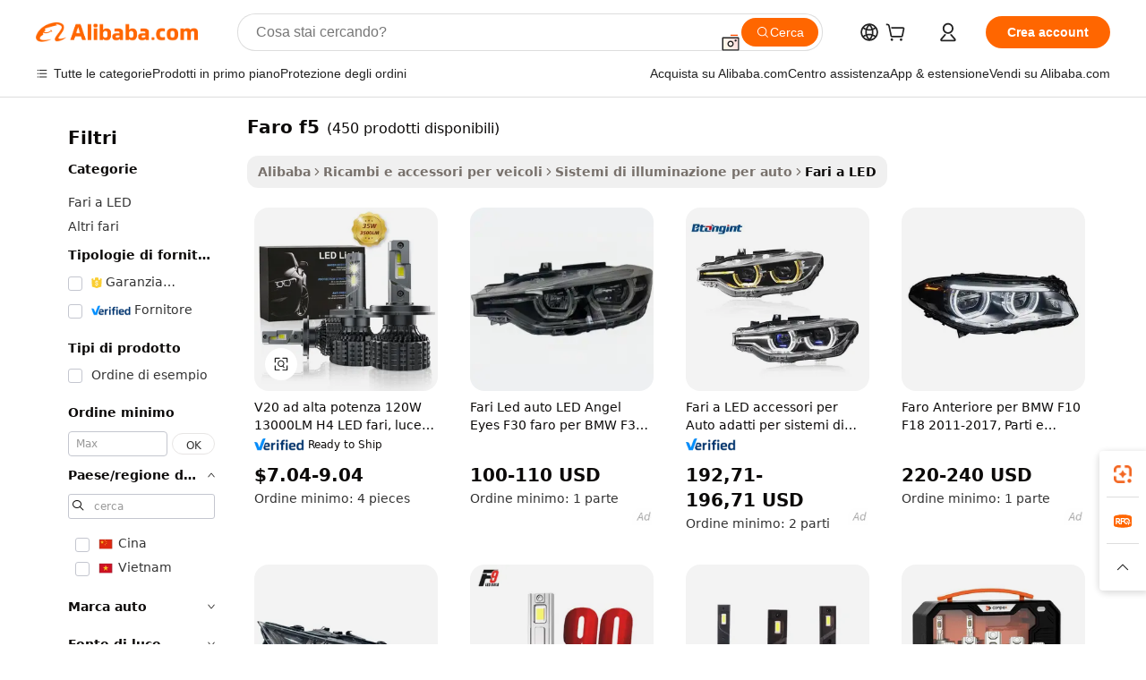

--- FILE ---
content_type: text/html;charset=UTF-8
request_url: https://italian.alibaba.com/g/f5-headlight.html
body_size: 193130
content:

<!-- screen_content -->

    <!-- tangram:5410 begin-->
    <!-- tangram:529998 begin-->
    
<!DOCTYPE html>
<html lang="it" dir="ltr">
  <head>
        <script>
      window.__BB = {
        scene: window.__bb_scene || 'traffic-free-goods'
      };
      window.__BB.BB_CWV_IGNORE = {
          lcp_element: ['#icbu-buyer-pc-top-banner'],
          lcp_url: [],
        };
      window._timing = {}
      window._timing.first_start = Date.now();
      window.needLoginInspiration = Boolean(false);
      // 变量用于标记页面首次可见时间
      let firstVisibleTime = null;
      if (typeof document.hidden !== 'undefined') {
        // 页面首次加载时直接统计
        if (!document.hidden) {
          firstVisibleTime = Date.now();
          window.__BB_timex = 1
        } else {
          // 页面不可见时监听 visibilitychange 事件
          document.addEventListener('visibilitychange', () => {
            if (!document.hidden) {
              firstVisibleTime = Date.now();
              window.__BB_timex = firstVisibleTime - window.performance.timing.navigationStart
              window.__BB.firstVisibleTime = window.__BB_timex
              console.log("Page became visible after "+ window.__BB_timex + " ms");
            }
          }, { once: true });  // 确保只触发一次
        }
      } else {
        console.warn('Page Visibility API is not supported in this browser.');
      }
    </script>
        <meta name="data-spm" content="a2700">
        <meta name="aplus-xplug" content="NONE">
        <meta name="aplus-icbu-disable-umid" content="1">
        <meta name="google-translate-customization" content="9de59014edaf3b99-22e1cf3b5ca21786-g00bb439a5e9e5f8f-f">
    <meta name="yandex-verification" content="25a76ba8e4443bb3" />
    <meta name="msvalidate.01" content="E3FBF0E89B724C30844BF17C59608E8F" />
    <meta name="viewport" content="width=device-width, initial-scale=1.0, maximum-scale=5.0, user-scalable=yes">
        <link rel="preconnect" href="https://s.alicdn.com/" crossorigin>
    <link rel="dns-prefetch" href="https://s.alicdn.com">
                        <link rel="preload" href="https://s.alicdn.com/@g/alilog/??aplus_plugin_icbufront/index.js,mlog/aplus_v2.js" as="script">
        <link rel="preload" href="https://s.alicdn.com/@img/imgextra/i2/O1CN0153JdbU26g4bILVOyC_!!6000000007690-2-tps-418-58.png" as="image">
        <script>
            window.__APLUS_ABRATE__ = {
        perf_group: 'base64cached',
        scene: "traffic-free-goods",
      };
    </script>
    <meta name="aplus-mmstat-timeout" content="15000">
        <meta content="text/html; charset=utf-8" http-equiv="Content-Type">
          <title>Illumina la tua guida con le soluzioni avanzate faro f5</title>
      <meta name="keywords" content="led headlights,h4 led headlight,h7 led headlight">
      <meta name="description" content="Usa l'avanzata faro f5 con grande luminosità ed efficienza energetica per esaltare la tua esperienza di guida. Migliora la visibilità e la sicurezza in ogni viaggio.">
            <meta name="pagetiming-rate" content="9">
      <meta name="pagetiming-resource-rate" content="4">
                    <link rel="canonical" href="https://italian.alibaba.com/g/f5-headlight.html">
                              <link rel="alternate" hreflang="fr" href="https://french.alibaba.com/g/f5-headlight.html">
                  <link rel="alternate" hreflang="de" href="https://german.alibaba.com/g/f5-headlight.html">
                  <link rel="alternate" hreflang="pt" href="https://portuguese.alibaba.com/g/f5-headlight.html">
                  <link rel="alternate" hreflang="it" href="https://italian.alibaba.com/g/f5-headlight.html">
                  <link rel="alternate" hreflang="es" href="https://spanish.alibaba.com/g/f5-headlight.html">
                  <link rel="alternate" hreflang="ru" href="https://russian.alibaba.com/g/f5-headlight.html">
                  <link rel="alternate" hreflang="ko" href="https://korean.alibaba.com/g/f5-headlight.html">
                  <link rel="alternate" hreflang="ar" href="https://arabic.alibaba.com/g/f5-headlight.html">
                  <link rel="alternate" hreflang="ja" href="https://japanese.alibaba.com/g/f5-headlight.html">
                  <link rel="alternate" hreflang="tr" href="https://turkish.alibaba.com/g/f5-headlight.html">
                  <link rel="alternate" hreflang="th" href="https://thai.alibaba.com/g/f5-headlight.html">
                  <link rel="alternate" hreflang="vi" href="https://vietnamese.alibaba.com/g/f5-headlight.html">
                  <link rel="alternate" hreflang="nl" href="https://dutch.alibaba.com/g/f5-headlight.html">
                  <link rel="alternate" hreflang="he" href="https://hebrew.alibaba.com/g/f5-headlight.html">
                  <link rel="alternate" hreflang="id" href="https://indonesian.alibaba.com/g/f5-headlight.html">
                  <link rel="alternate" hreflang="hi" href="https://hindi.alibaba.com/g/f5-headlight.html">
                  <link rel="alternate" hreflang="en" href="https://www.alibaba.com/showroom/f5-headlight.html">
                  <link rel="alternate" hreflang="zh" href="https://chinese.alibaba.com/g/f5-headlight.html">
                  <link rel="alternate" hreflang="x-default" href="https://www.alibaba.com/showroom/f5-headlight.html">
                                        <script>
      // Aplus 配置自动打点
      var queue = window.goldlog_queue || (window.goldlog_queue = []);
      var tags = ["button", "a", "div", "span", "i", "svg", "input", "li", "tr"];
      queue.push(
        {
          action: 'goldlog.appendMetaInfo',
          arguments: [
            'aplus-auto-exp',
            [
              {
                logkey: '/sc.ug_msite.new_product_exp',
                cssSelector: '[data-spm-exp]',
                props: ["data-spm-exp"],
              },
              {
                logkey: '/sc.ug_pc.seolist_product_exp',
                cssSelector: '.traffic-card-gallery',
                props: ["data-spm-exp"],
              }
            ]
          ]
        }
      )
      queue.push({
        action: 'goldlog.setMetaInfo',
        arguments: ['aplus-auto-clk', JSON.stringify(tags.map(tag =>({
          "logkey": "/sc.ug_msite.new_product_clk",
          tag,
          "filter": "data-spm-clk",
          "props": ["data-spm-clk"]
        })))],
      });
    </script>
  </head>
  <div id="icbu-header"><div id="the-new-header" data-version="4.4.0" data-tnh-auto-exp="tnh-expose" data-scenes="search-products" style="position: relative;background-color: #fff;border-bottom: 1px solid #ddd;box-sizing: border-box; font-family:Inter,SF Pro Text,Roboto,Helvetica Neue,Helvetica,Tahoma,Arial,PingFang SC,Microsoft YaHei;"><div style="display: flex;align-items:center;height: 72px;min-width: 1200px;max-width: 1580px;margin: 0 auto;padding: 0 40px;box-sizing: border-box;"><img style="height: 29px; width: 209px;" src="https://s.alicdn.com/@img/imgextra/i2/O1CN0153JdbU26g4bILVOyC_!!6000000007690-2-tps-418-58.png" alt="" /></div><div style="min-width: 1200px;max-width: 1580px;margin: 0 auto;overflow: hidden;font-size: 14px;display: flex;justify-content: space-between;padding: 0 40px;box-sizing: border-box;"><div style="display: flex; align-items: center; justify-content: space-between"><div style="position: relative; height: 36px; padding: 0 28px 0 20px">All categories</div><div style="position: relative; height: 36px; padding-right: 28px">Featured selections</div><div style="position: relative; height: 36px">Trade Assurance</div></div><div style="display: flex; align-items: center; justify-content: space-between"><div style="position: relative; height: 36px; padding-right: 28px">Buyer Central</div><div style="position: relative; height: 36px; padding-right: 28px">Help Center</div><div style="position: relative; height: 36px; padding-right: 28px">Get the app</div><div style="position: relative; height: 36px">Become a supplier</div></div></div></div></div></div>
  <body data-spm="7724857" style="min-height: calc(100vh + 1px)"><script 
id="beacon-aplus"   
src="//s.alicdn.com/@g/alilog/??aplus_plugin_icbufront/index.js,mlog/aplus_v2.js"
exparams="aplus=async&userid=&aplus&ali_beacon_id=&ali_apache_id=&ali_apache_track=&ali_apache_tracktmp=&eagleeye_traceid=2101c51817690348533705008e1327&ip=52%2e15%2e107%2e114&dmtrack_c={ali%5fresin%5ftrace%3dse%5frst%3dnull%7csp%5fviewtype%3dY%7cset%3d3%7cser%3d1007%7cpageId%3d61379d501b2e43aeb51ca526b5cade68%7cm%5fpageid%3dnull%7cpvmi%3d111b9f99d35642c48cfa996e1dbcbca5%7csek%5fsepd%3dfaro%2bf5%7csek%3df5%2bheadlight%7cse%5fpn%3d1%7cp4pid%3d03882e8c%2d8f8e%2d4db2%2d88d2%2d77455f7f21da%7csclkid%3dnull%7cforecast%5fpost%5fcate%3dnull%7cseo%5fnew%5fuser%5fflag%3dfalse%7ccategoryId%3d127678021%7cseo%5fsearch%5fmodel%5fupgrade%5fv2%3d2025070801%7cseo%5fmodule%5fcard%5f20240624%3d202406242%7clong%5ftext%5fgoogle%5ftranslate%5fv2%3d2407142%7cseo%5fcontent%5ftd%5fbottom%5ftext%5fupdate%5fkey%3d2025070801%7cseo%5fsearch%5fmodel%5fupgrade%5fv3%3d2025072201%7cseo%5fsearch%5fmodel%5fmulti%5fupgrade%5fv3%3d2025081101%7cdamo%5falt%5freplace%3dnull%7cwap%5fcross%3d2007659%7cwap%5fcs%5faction%3d2005494%7cAPP%5fVisitor%5fActive%3d26700%7cseo%5fshowroom%5fgoods%5fmix%3d2005244%7cseo%5fdefault%5fcached%5flong%5ftext%5ffrom%5fnew%5fkeyword%5fstep%3d2024122502%7cshowroom%5fgeneral%5ftemplate%3d2005292%7cwap%5fcs%5ftext%3dnull%7cstructured%5fdata%3d2025052702%7cseo%5fmulti%5fstyle%5ftext%5fupdate%3d2511182%7cpc%5fnew%5fheader%3dnull%7cseo%5fmeta%5fcate%5ftemplate%5fv1%3d2025042401%7cseo%5fmeta%5ftd%5fsearch%5fkeyword%5fstep%5fv1%3d2025040999%7cshowroom%5fft%5flong%5ftext%5fbaks%3d80802%7cAPP%5fGrowing%5fBuyer%5fHigh%5fIntent%5fActive%3d25488%7cshowroom%5fpc%5fv2019%3d2104%7cAPP%5fProspecting%5fBuyer%3d26707%7ccache%5fcontrol%3dnull%7cAPP%5fChurned%5fCore%5fBuyer%3d25463%7cseo%5fdefault%5fcached%5flong%5ftext%5fstep%3d24110802%7camp%5flighthouse%5fscore%5fimage%3d19657%7cseo%5fft%5ftranslate%5fgemini%3d25012003%7cwap%5fnode%5fssr%3d2015725%7cdataphant%5fopen%3d27030%7clongtext%5fmulti%5fstyle%5fexpand%5frussian%3d2510141%7cseo%5flongtext%5fgoogle%5fdata%5fsection%3d25021702%7cindustry%5fpopular%5ffloor%3dnull%7cwap%5fad%5fgoods%5fproduct%5finterval%3dnull%7cseo%5fgoods%5fbootom%5fwholesale%5flink%3d2486162%7cseo%5fmiddle%5fwholesale%5flink%3d2486164%7cseo%5fkeyword%5faatest%3d3%7cft%5flong%5ftext%5fenpand%5fstep2%3d121602%7cseo%5fft%5flongtext%5fexpand%5fstep3%3d25012102%7cseo%5fwap%5fheadercard%3d2006288%7cAPP%5fChurned%5fInactive%5fVisitor%3d25497%7cAPP%5fGrowing%5fBuyer%5fHigh%5fIntent%5fInactive%3d25484%7cseo%5fmeta%5ftd%5fmulti%5fkey%3d2025061801%7ctop%5frecommend%5f20250120%3d202501201%7clongtext%5fmulti%5fstyle%5fexpand%5ffrench%5fcopy%3d25091802%7clongtext%5fmulti%5fstyle%5fexpand%5ffrench%5fcopy%5fcopy%3d25092502%7cseo%5ffloor%5fexp%3dnull%7cseo%5fshowroom%5falgo%5flink%3d17764%7cseo%5fmeta%5ftd%5faib%5fgeneral%5fkey%3d2025091901%7ccountry%5findustry%3d202311033%7cpc%5ffree%5fswitchtosearch%3d2020529%7cshowroom%5fft%5flong%5ftext%5fenpand%5fstep1%3d101102%7cseo%5fshowroom%5fnorel%3dnull%7cplp%5fstyle%5f25%5fpc%3d202505222%7cseo%5fggs%5flayer%3d10010%7cquery%5fmutil%5flang%5ftranslate%3d2025060300%7cAPP%5fChurned%5fBuyer%3d25468%7cstream%5frender%5fperf%5fopt%3d2309181%7cwap%5fgoods%3d2007383%7cseo%5fshowroom%5fsimilar%5f20240614%3d202406142%7cchinese%5fopen%3d6307%7cquery%5fgpt%5ftranslate%3d20240820%7cad%5fproduct%5finterval%3dnull%7camp%5fto%5fpwa%3d2007359%7cplp%5faib%5fmulti%5fai%5fmeta%3d20250401%7cwap%5fsupplier%5fcontent%3dnull%7cpc%5ffree%5frefactoring%3d20220315%7csso%5foem%5ffloor%3d30031%7cAPP%5fGrowing%5fBuyer%5fInactive%3d25476%7cseo%5fpc%5fnew%5fview%5f20240807%3d202408072%7cseo%5fbottom%5ftext%5fentity%5fkey%5fcopy%3d2025062400%7cstream%5frender%3d433763%7cseo%5fmodule%5fcard%5f20240424%3d202404241%7cseo%5ftitle%5freplace%5f20191226%3d5841%7clongtext%5fmulti%5fstyle%5fexpand%3d25090802%7cgoogleweblight%3d6516%7clighthouse%5fbase64%3d2005760%7cAPP%5fProspecting%5fBuyer%5fActive%3d26719%7cad%5fgoods%5fproduct%5finterval%3dnull%7cseo%5fbottom%5fdeep%5fextend%5fkw%5fkey%3d2025071101%7clongtext%5fmulti%5fstyle%5fexpand%5fturkish%3d25102802%7cilink%5fuv%3d20240911%7cwap%5flist%5fwakeup%3d2005832%7ctpp%5fcrosslink%5fpc%3d20205311%7cseo%5ftop%5fbooth%3d18501%7cAPP%5fGrowing%5fBuyer%5fLess%5fActive%3d25469%7cseo%5fsearch%5fmodel%5fupgrade%5frank%3d2025092401%7cgoodslayer%3d7977%7cft%5flong%5ftext%5ftranslate%5fexpand%5fstep1%3d24110802%7cseo%5fheaderstyle%5ftraffic%5fkey%5fv1%3d2025072100%7ccrosslink%5fswitch%3d2008141%7cp4p%5foutline%3d20240328%7cseo%5fmeta%5ftd%5faib%5fv2%5fkey%3d2025091800%7crts%5fmulti%3d2008404%7cseo%5fad%5foptimization%5fkey%5fv2%3d2025072301%7cAPP%5fVisitor%5fLess%5fActive%3d26698%7cseo%5fsearch%5franker%5fid%3d2025112401%7cplp%5fstyle%5f25%3d202505192%7ccdn%5fvm%3d2007368%7cwap%5fad%5fproduct%5finterval%3dnull%7cseo%5fsearch%5fmodel%5fmulti%5fupgrade%5frank%3d2025092401%7cpc%5fcard%5fshare%3d2025081201%7cAPP%5fGrowing%5fBuyer%5fHigh%5fIntent%5fLess%5fActive%3d25480%7cgoods%5ftitle%5fsubstitute%3d9616%7cwap%5fscreen%5fexp%3d2025081400%7creact%5fheader%5ftest%3d202502182%7cpc%5fcs%5fcolor%3d2005788%7cshowroom%5fft%5flong%5ftext%5ftest%3d72502%7cone%5ftap%5flogin%5fABTest%3d202308153%7cseo%5fhyh%5fshow%5ftags%3d9867%7cplp%5fstructured%5fdata%3d2508182%7cguide%5fdelete%3d2008526%7cseo%5findustry%5ftemplate%3dnull%7cseo%5fmeta%5ftd%5fmulti%5fes%5fkey%3d2025073101%7cseo%5fshowroom%5fdata%5fmix%3d19888%7csso%5ftop%5franking%5ffloor%3d20031%7cseo%5ftd%5fdeep%5fupgrade%5fkey%5fv3%3d2025081101%7cwap%5fue%5fone%3d2025111401%7cshowroom%5fto%5frts%5flink%3d2008480%7ccountrysearch%5ftest%3dnull%7cshowroom%5flist%5fnew%5farrival%3d2811002%7cchannel%5famp%5fto%5fpwa%3dnull%7cseo%5fmulti%5fstyles%5flong%5ftext%3d2503172%7cseo%5fmeta%5ftext%5fmutli%5fcate%5ftemplate%5fv1%3d2025080801%7cseo%5fdefault%5fcached%5fmutil%5flong%5ftext%5fstep%3d24110436%7cseo%5faction%5fpoint%5ftype%3d22823%7cseo%5faib%5ftd%5flaunch%5f20240828%5fcopy%3d202408282%7cseo%5fshowroom%5fwholesale%5flink%3d2486142%7cseo%5fperf%5fimprove%3d2023999%7cseo%5fwap%5flist%5fbounce%5f01%3d2063%7cseo%5fwap%5flist%5fbounce%5f02%3d2128%7cAPP%5fGrowing%5fBuyer%5fActive%3d25492%7cvideolayer%3dnull%7cvideo%5fplay%3dnull%7cAPP%5fChurned%5fMember%5fInactive%3d25501%7cseo%5fgoogle%5fnew%5fstruct%3d438326%7cicbu%5falgo%5fp4p%5fseo%5fad%3d2025072301%7ctpp%5ftrace%3dseoKeyword%2dseoKeyword%5fv3%2dproduct%2dPRODUCT%5fFAIL}&pageid=340f6b722101f5831769034853&hn=ensearchweb033001245131%2erg%2dus%2deast%2eus44&asid=AQAAAABlVHFpCW/NDwAAAABWAI8qtFRTQw==&treq=&tres=" async>
</script>
            <style>body{background-color:white;}.no-scrollbar.il-sticky.il-top-0.il-max-h-\[100vh\].il-w-\[200px\].il-flex-shrink-0.il-flex-grow-0.il-overflow-y-scroll{background-color:#FFF;padding-left:12px}</style>
                    <!-- tangram:530006 begin-->
<!--  -->
 <style>
   @keyframes il-spin {
     to {
       transform: rotate(360deg);
     }
   }
   @keyframes il-pulse {
     50% {
       opacity: 0.5;
     }
   }
   .traffic-card-gallery {display: flex;position: relative;flex-direction: column;justify-content: flex-start;border-radius: 0.5rem;background-color: #fff;padding: 0.5rem 0.5rem 1rem;overflow: hidden;font-size: 0.75rem;line-height: 1rem;}
   .traffic-card-list {display: flex;position: relative;flex-direction: row;justify-content: flex-start;border-bottom-width: 1px;background-color: #fff;padding: 1rem;height: 292px;overflow: hidden;font-size: 0.75rem;line-height: 1rem;}
   .product-price {
     b {
       font-size: 22px;
     }
   }
   .skel-loading {
       animation: il-pulse 2s cubic-bezier(0.4, 0, 0.6, 1) infinite;background-color: hsl(60, 4.8%, 95.9%);
   }
 </style>
<div id="first-cached-card">
  <div style="box-sizing:border-box;display: flex;position: absolute;left: 0;right: 0;margin: 0 auto;z-index: 1;min-width: 1200px;max-width: 1580px;padding: 0.75rem 3.25rem 0;pointer-events: none;">
    <!--页面左侧区域-->
    <div style="width: 200px;padding-top: 1rem;padding-left:12px; background-color: #fff;border-radius: 0.25rem">
      <div class="skel-loading" style="height: 1.5rem;width: 50%;border-radius: 0.25rem;"></div>
      <div style="margin-top: 1rem;margin-bottom: 1rem;">
        <div class="skel-loading" style="height: 1rem;width: calc(100% * 5 / 6);"></div>
        <div
          class="skel-loading"
          style="margin-top: 1rem;height: 1rem;width: calc(100% * 8 / 12);"
        ></div>
        <div class="skel-loading" style="margin-top: 1rem;height: 1rem;width: 75%;"></div>
        <div
          class="skel-loading"
          style="margin-top: 1rem;height: 1rem;width: calc(100% * 7 / 12);"
        ></div>
      </div>
      <div class="skel-loading" style="height: 1.5rem;width: 50%;border-radius: 0.25rem;"></div>
      <div style="margin-top: 1rem;margin-bottom: 1rem;">
        <div class="skel-loading" style="height: 1rem;width: calc(100% * 5 / 6);"></div>
        <div
          class="skel-loading"
          style="margin-top: 1rem;height: 1rem;width: calc(100% * 8 / 12);"
        ></div>
        <div class="skel-loading" style="margin-top: 1rem;height: 1rem;width: 75%;"></div>
        <div
          class="skel-loading"
          style="margin-top: 1rem;height: 1rem;width: calc(100% * 7 / 12);"
        ></div>
      </div>
      <div class="skel-loading" style="height: 1.5rem;width: 50%;border-radius: 0.25rem;"></div>
      <div style="margin-top: 1rem;margin-bottom: 1rem;">
        <div class="skel-loading" style="height: 1rem;width: calc(100% * 5 / 6);"></div>
        <div
          class="skel-loading"
          style="margin-top: 1rem;height: 1rem;width: calc(100% * 8 / 12);"
        ></div>
        <div class="skel-loading" style="margin-top: 1rem;height: 1rem;width: 75%;"></div>
        <div
          class="skel-loading"
          style="margin-top: 1rem;height: 1rem;width: calc(100% * 7 / 12);"
        ></div>
      </div>
      <div class="skel-loading" style="height: 1.5rem;width: 50%;border-radius: 0.25rem;"></div>
      <div style="margin-top: 1rem;margin-bottom: 1rem;">
        <div class="skel-loading" style="height: 1rem;width: calc(100% * 5 / 6);"></div>
        <div
          class="skel-loading"
          style="margin-top: 1rem;height: 1rem;width: calc(100% * 8 / 12);"
        ></div>
        <div class="skel-loading" style="margin-top: 1rem;height: 1rem;width: 75%;"></div>
        <div
          class="skel-loading"
          style="margin-top: 1rem;height: 1rem;width: calc(100% * 7 / 12);"
        ></div>
      </div>
      <div class="skel-loading" style="height: 1.5rem;width: 50%;border-radius: 0.25rem;"></div>
      <div style="margin-top: 1rem;margin-bottom: 1rem;">
        <div class="skel-loading" style="height: 1rem;width: calc(100% * 5 / 6);"></div>
        <div
          class="skel-loading"
          style="margin-top: 1rem;height: 1rem;width: calc(100% * 8 / 12);"
        ></div>
        <div class="skel-loading" style="margin-top: 1rem;height: 1rem;width: 75%;"></div>
        <div
          class="skel-loading"
          style="margin-top: 1rem;height: 1rem;width: calc(100% * 7 / 12);"
        ></div>
      </div>
      <div class="skel-loading" style="height: 1.5rem;width: 50%;border-radius: 0.25rem;"></div>
      <div style="margin-top: 1rem;margin-bottom: 1rem;">
        <div class="skel-loading" style="height: 1rem;width: calc(100% * 5 / 6);"></div>
        <div
          class="skel-loading"
          style="margin-top: 1rem;height: 1rem;width: calc(100% * 8 / 12);"
        ></div>
        <div class="skel-loading" style="margin-top: 1rem;height: 1rem;width: 75%;"></div>
        <div
          class="skel-loading"
          style="margin-top: 1rem;height: 1rem;width: calc(100% * 7 / 12);"
        ></div>
      </div>
    </div>
    <!--页面主体区域-->
    <div style="flex: 1 1 0%; overflow: hidden;padding: 0.5rem 0.5rem 0.5rem 1.5rem">
      <div style="height: 1.25rem;margin-bottom: 1rem;"></div>
      <!-- keywords -->
      <div style="margin-bottom: 1rem;height: 1.75rem;font-weight: 700;font-size: 1.25rem;line-height: 1.75rem;"></div>
      <!-- longtext -->
            <div style="width: calc(25% - 0.9rem);pointer-events: auto">
        <div class="traffic-card-gallery">
          <!-- ProductImage -->
          <a href="//www.alibaba.com/product-detail/V20-High-Power-120W-13000LM-H4_1600897414831.html?from=SEO" target="_blank" style="position: relative;margin-bottom: 0.5rem;aspect-ratio: 1;overflow: hidden;border-radius: 0.5rem;">
            <div style="display: flex; overflow: hidden">
              <div style="position: relative;margin: 0;width: 100%;min-width: 0;flex-shrink: 0;flex-grow: 0;flex-basis: 100%;padding: 0;">
                <img style="position: relative; aspect-ratio: 1; width: 100%" src="[data-uri]" loading="eager" />
                <div style="position: absolute;left: 0;bottom: 0;right: 0;top: 0;background-color: #000;opacity: 0.05;"></div>
              </div>
            </div>
          </a>
          <div style="display: flex;flex: 1 1 0%;flex-direction: column;justify-content: space-between;">
            <div>
              <a class="skel-loading" style="margin-top: 0.5rem;display:inline-block;width:100%;height:1rem;" href="//www.alibaba.com/product-detail/V20-High-Power-120W-13000LM-H4_1600897414831.html" target="_blank"></a>
              <a class="skel-loading" style="margin-top: 0.125rem;display:inline-block;width:100%;height:1rem;" href="//www.alibaba.com/product-detail/V20-High-Power-120W-13000LM-H4_1600897414831.html" target="_blank"></a>
              <div class="skel-loading" style="margin-top: 0.25rem;height:1.625rem;width:75%"></div>
              <div class="skel-loading" style="margin-top: 0.5rem;height: 1rem;width:50%"></div>
              <div class="skel-loading" style="margin-top:0.25rem;height:1rem;width:25%"></div>
            </div>
          </div>

        </div>
      </div>

    </div>
  </div>
</div>
<!-- tangram:530006 end-->
            <style>.component-left-filter-callback{display:flex;position:relative;margin-top:10px;height:1200px}.component-left-filter-callback img{width:200px}.component-left-filter-callback i{position:absolute;top:5%;left:50%}.related-search-wrapper{padding:.5rem;--tw-bg-opacity: 1;background-color:#fff;background-color:rgba(255,255,255,var(--tw-bg-opacity, 1));border-width:1px;border-color:var(--input)}.related-search-wrapper .related-search-box{margin:12px 16px}.related-search-wrapper .related-search-box .related-search-title{display:inline;float:start;color:#666;word-wrap:break-word;margin-right:12px;width:13%}.related-search-wrapper .related-search-box .related-search-content{display:flex;flex-wrap:wrap}.related-search-wrapper .related-search-box .related-search-content .related-search-link{margin-right:12px;width:23%;overflow:hidden;color:#666;text-overflow:ellipsis;white-space:nowrap}.product-title img{margin-right:.5rem;display:inline-block;height:1rem;vertical-align:sub}.product-price b{font-size:22px}.similar-icon{position:absolute;bottom:12px;z-index:2;right:12px}.rfq-card{display:inline-block;position:relative;box-sizing:border-box;margin-bottom:36px}.rfq-card .rfq-card-content{display:flex;position:relative;flex-direction:column;align-items:flex-start;background-size:cover;background-color:#fff;padding:12px;width:100%;height:100%}.rfq-card .rfq-card-content .rfq-card-icon{margin-top:50px}.rfq-card .rfq-card-content .rfq-card-icon img{width:45px}.rfq-card .rfq-card-content .rfq-card-top-title{margin-top:14px;color:#222;font-weight:400;font-size:16px}.rfq-card .rfq-card-content .rfq-card-title{margin-top:24px;color:#333;font-weight:800;font-size:20px}.rfq-card .rfq-card-content .rfq-card-input-box{margin-top:24px;width:100%}.rfq-card .rfq-card-content .rfq-card-input-box textarea{box-sizing:border-box;border:1px solid #ddd;border-radius:4px;background-color:#fff;padding:9px 12px;width:100%;height:88px;resize:none;color:#666;font-weight:400;font-size:13px;font-family:inherit}.rfq-card .rfq-card-content .rfq-card-button{margin-top:24px;border:1px solid #666;border-radius:16px;background-color:#fff;width:67%;color:#000;font-weight:700;font-size:14px;line-height:30px;text-align:center}[data-modulename^=ProductList-] div{contain-intrinsic-size:auto 500px}.traffic-card-gallery:hover{--tw-shadow: 0px 2px 6px 2px rgba(0,0,0,.12157);--tw-shadow-colored: 0px 2px 6px 2px var(--tw-shadow-color);box-shadow:0 0 #0000,0 0 #0000,0 2px 6px 2px #0000001f;box-shadow:var(--tw-ring-offset-shadow, 0 0 rgba(0,0,0,0)),var(--tw-ring-shadow, 0 0 rgba(0,0,0,0)),var(--tw-shadow);z-index:10}.traffic-card-gallery{position:relative;display:flex;flex-direction:column;justify-content:flex-start;overflow:hidden;border-radius:.75rem;--tw-bg-opacity: 1;background-color:#fff;background-color:rgba(255,255,255,var(--tw-bg-opacity, 1));padding:.5rem;font-size:.75rem;line-height:1rem}.traffic-card-list{position:relative;display:flex;height:292px;flex-direction:row;justify-content:flex-start;overflow:hidden;border-bottom-width:1px;--tw-bg-opacity: 1;background-color:#fff;background-color:rgba(255,255,255,var(--tw-bg-opacity, 1));padding:1rem;font-size:.75rem;line-height:1rem}.traffic-card-g-industry:hover{--tw-shadow: 0 0 10px rgba(0,0,0,.1);--tw-shadow-colored: 0 0 10px var(--tw-shadow-color);box-shadow:0 0 #0000,0 0 #0000,0 0 10px #0000001a;box-shadow:var(--tw-ring-offset-shadow, 0 0 rgba(0,0,0,0)),var(--tw-ring-shadow, 0 0 rgba(0,0,0,0)),var(--tw-shadow)}.traffic-card-g-industry{position:relative;border-radius:var(--radius);--tw-bg-opacity: 1;background-color:#fff;background-color:rgba(255,255,255,var(--tw-bg-opacity, 1));padding:1.25rem .75rem .75rem;font-size:.875rem;line-height:1.25rem}.module-filter-section-wrapper{max-height:none!important;overflow-x:hidden}*,:before,:after{--tw-border-spacing-x: 0;--tw-border-spacing-y: 0;--tw-translate-x: 0;--tw-translate-y: 0;--tw-rotate: 0;--tw-skew-x: 0;--tw-skew-y: 0;--tw-scale-x: 1;--tw-scale-y: 1;--tw-pan-x: ;--tw-pan-y: ;--tw-pinch-zoom: ;--tw-scroll-snap-strictness: proximity;--tw-gradient-from-position: ;--tw-gradient-via-position: ;--tw-gradient-to-position: ;--tw-ordinal: ;--tw-slashed-zero: ;--tw-numeric-figure: ;--tw-numeric-spacing: ;--tw-numeric-fraction: ;--tw-ring-inset: ;--tw-ring-offset-width: 0px;--tw-ring-offset-color: #fff;--tw-ring-color: rgba(59, 130, 246, .5);--tw-ring-offset-shadow: 0 0 rgba(0,0,0,0);--tw-ring-shadow: 0 0 rgba(0,0,0,0);--tw-shadow: 0 0 rgba(0,0,0,0);--tw-shadow-colored: 0 0 rgba(0,0,0,0);--tw-blur: ;--tw-brightness: ;--tw-contrast: ;--tw-grayscale: ;--tw-hue-rotate: ;--tw-invert: ;--tw-saturate: ;--tw-sepia: ;--tw-drop-shadow: ;--tw-backdrop-blur: ;--tw-backdrop-brightness: ;--tw-backdrop-contrast: ;--tw-backdrop-grayscale: ;--tw-backdrop-hue-rotate: ;--tw-backdrop-invert: ;--tw-backdrop-opacity: ;--tw-backdrop-saturate: ;--tw-backdrop-sepia: ;--tw-contain-size: ;--tw-contain-layout: ;--tw-contain-paint: ;--tw-contain-style: }::backdrop{--tw-border-spacing-x: 0;--tw-border-spacing-y: 0;--tw-translate-x: 0;--tw-translate-y: 0;--tw-rotate: 0;--tw-skew-x: 0;--tw-skew-y: 0;--tw-scale-x: 1;--tw-scale-y: 1;--tw-pan-x: ;--tw-pan-y: ;--tw-pinch-zoom: ;--tw-scroll-snap-strictness: proximity;--tw-gradient-from-position: ;--tw-gradient-via-position: ;--tw-gradient-to-position: ;--tw-ordinal: ;--tw-slashed-zero: ;--tw-numeric-figure: ;--tw-numeric-spacing: ;--tw-numeric-fraction: ;--tw-ring-inset: ;--tw-ring-offset-width: 0px;--tw-ring-offset-color: #fff;--tw-ring-color: rgba(59, 130, 246, .5);--tw-ring-offset-shadow: 0 0 rgba(0,0,0,0);--tw-ring-shadow: 0 0 rgba(0,0,0,0);--tw-shadow: 0 0 rgba(0,0,0,0);--tw-shadow-colored: 0 0 rgba(0,0,0,0);--tw-blur: ;--tw-brightness: ;--tw-contrast: ;--tw-grayscale: ;--tw-hue-rotate: ;--tw-invert: ;--tw-saturate: ;--tw-sepia: ;--tw-drop-shadow: ;--tw-backdrop-blur: ;--tw-backdrop-brightness: ;--tw-backdrop-contrast: ;--tw-backdrop-grayscale: ;--tw-backdrop-hue-rotate: ;--tw-backdrop-invert: ;--tw-backdrop-opacity: ;--tw-backdrop-saturate: ;--tw-backdrop-sepia: ;--tw-contain-size: ;--tw-contain-layout: ;--tw-contain-paint: ;--tw-contain-style: }*,:before,:after{box-sizing:border-box;border-width:0;border-style:solid;border-color:#e5e7eb}:before,:after{--tw-content: ""}html,:host{line-height:1.5;-webkit-text-size-adjust:100%;-moz-tab-size:4;-o-tab-size:4;tab-size:4;font-family:ui-sans-serif,system-ui,-apple-system,Segoe UI,Roboto,Ubuntu,Cantarell,Noto Sans,sans-serif,"Apple Color Emoji","Segoe UI Emoji",Segoe UI Symbol,"Noto Color Emoji";font-feature-settings:normal;font-variation-settings:normal;-webkit-tap-highlight-color:transparent}body{margin:0;line-height:inherit}hr{height:0;color:inherit;border-top-width:1px}abbr:where([title]){text-decoration:underline;-webkit-text-decoration:underline dotted;text-decoration:underline dotted}h1,h2,h3,h4,h5,h6{font-size:inherit;font-weight:inherit}a{color:inherit;text-decoration:inherit}b,strong{font-weight:bolder}code,kbd,samp,pre{font-family:ui-monospace,SFMono-Regular,Menlo,Monaco,Consolas,Liberation Mono,Courier New,monospace;font-feature-settings:normal;font-variation-settings:normal;font-size:1em}small{font-size:80%}sub,sup{font-size:75%;line-height:0;position:relative;vertical-align:baseline}sub{bottom:-.25em}sup{top:-.5em}table{text-indent:0;border-color:inherit;border-collapse:collapse}button,input,optgroup,select,textarea{font-family:inherit;font-feature-settings:inherit;font-variation-settings:inherit;font-size:100%;font-weight:inherit;line-height:inherit;letter-spacing:inherit;color:inherit;margin:0;padding:0}button,select{text-transform:none}button,input:where([type=button]),input:where([type=reset]),input:where([type=submit]){-webkit-appearance:button;background-color:transparent;background-image:none}:-moz-focusring{outline:auto}:-moz-ui-invalid{box-shadow:none}progress{vertical-align:baseline}::-webkit-inner-spin-button,::-webkit-outer-spin-button{height:auto}[type=search]{-webkit-appearance:textfield;outline-offset:-2px}::-webkit-search-decoration{-webkit-appearance:none}::-webkit-file-upload-button{-webkit-appearance:button;font:inherit}summary{display:list-item}blockquote,dl,dd,h1,h2,h3,h4,h5,h6,hr,figure,p,pre{margin:0}fieldset{margin:0;padding:0}legend{padding:0}ol,ul,menu{list-style:none;margin:0;padding:0}dialog{padding:0}textarea{resize:vertical}input::-moz-placeholder,textarea::-moz-placeholder{opacity:1;color:#9ca3af}input::placeholder,textarea::placeholder{opacity:1;color:#9ca3af}button,[role=button]{cursor:pointer}:disabled{cursor:default}img,svg,video,canvas,audio,iframe,embed,object{display:block;vertical-align:middle}img,video{max-width:100%;height:auto}[hidden]:where(:not([hidden=until-found])){display:none}:root{--background: hsl(0, 0%, 100%);--foreground: hsl(20, 14.3%, 4.1%);--card: hsl(0, 0%, 100%);--card-foreground: hsl(20, 14.3%, 4.1%);--popover: hsl(0, 0%, 100%);--popover-foreground: hsl(20, 14.3%, 4.1%);--primary: hsl(24, 100%, 50%);--primary-foreground: hsl(60, 9.1%, 97.8%);--secondary: hsl(60, 4.8%, 95.9%);--secondary-foreground: #333;--muted: hsl(60, 4.8%, 95.9%);--muted-foreground: hsl(25, 5.3%, 44.7%);--accent: hsl(60, 4.8%, 95.9%);--accent-foreground: hsl(24, 9.8%, 10%);--destructive: hsl(0, 84.2%, 60.2%);--destructive-foreground: hsl(60, 9.1%, 97.8%);--border: hsl(20, 5.9%, 90%);--input: hsl(20, 5.9%, 90%);--ring: hsl(24.6, 95%, 53.1%);--radius: 1rem}.dark{--background: hsl(20, 14.3%, 4.1%);--foreground: hsl(60, 9.1%, 97.8%);--card: hsl(20, 14.3%, 4.1%);--card-foreground: hsl(60, 9.1%, 97.8%);--popover: hsl(20, 14.3%, 4.1%);--popover-foreground: hsl(60, 9.1%, 97.8%);--primary: hsl(20.5, 90.2%, 48.2%);--primary-foreground: hsl(60, 9.1%, 97.8%);--secondary: hsl(12, 6.5%, 15.1%);--secondary-foreground: hsl(60, 9.1%, 97.8%);--muted: hsl(12, 6.5%, 15.1%);--muted-foreground: hsl(24, 5.4%, 63.9%);--accent: hsl(12, 6.5%, 15.1%);--accent-foreground: hsl(60, 9.1%, 97.8%);--destructive: hsl(0, 72.2%, 50.6%);--destructive-foreground: hsl(60, 9.1%, 97.8%);--border: hsl(12, 6.5%, 15.1%);--input: hsl(12, 6.5%, 15.1%);--ring: hsl(20.5, 90.2%, 48.2%)}*{border-color:#e7e5e4;border-color:var(--border)}body{background-color:#fff;background-color:var(--background);color:#0c0a09;color:var(--foreground)}.il-sr-only{position:absolute;width:1px;height:1px;padding:0;margin:-1px;overflow:hidden;clip:rect(0,0,0,0);white-space:nowrap;border-width:0}.il-invisible{visibility:hidden}.il-fixed{position:fixed}.il-absolute{position:absolute}.il-relative{position:relative}.il-sticky{position:sticky}.il-inset-0{inset:0}.il--bottom-12{bottom:-3rem}.il--top-12{top:-3rem}.il-bottom-0{bottom:0}.il-bottom-2{bottom:.5rem}.il-bottom-3{bottom:.75rem}.il-bottom-4{bottom:1rem}.il-end-0{right:0}.il-end-2{right:.5rem}.il-end-3{right:.75rem}.il-end-4{right:1rem}.il-left-0{left:0}.il-left-3{left:.75rem}.il-right-0{right:0}.il-right-2{right:.5rem}.il-right-3{right:.75rem}.il-start-0{left:0}.il-start-1\/2{left:50%}.il-start-2{left:.5rem}.il-start-3{left:.75rem}.il-start-\[50\%\]{left:50%}.il-top-0{top:0}.il-top-1\/2{top:50%}.il-top-16{top:4rem}.il-top-4{top:1rem}.il-top-\[50\%\]{top:50%}.il-z-10{z-index:10}.il-z-50{z-index:50}.il-z-\[9999\]{z-index:9999}.il-col-span-4{grid-column:span 4 / span 4}.il-m-0{margin:0}.il-m-3{margin:.75rem}.il-m-auto{margin:auto}.il-mx-auto{margin-left:auto;margin-right:auto}.il-my-3{margin-top:.75rem;margin-bottom:.75rem}.il-my-5{margin-top:1.25rem;margin-bottom:1.25rem}.il-my-auto{margin-top:auto;margin-bottom:auto}.\!il-mb-4{margin-bottom:1rem!important}.il--mt-4{margin-top:-1rem}.il-mb-0{margin-bottom:0}.il-mb-1{margin-bottom:.25rem}.il-mb-2{margin-bottom:.5rem}.il-mb-3{margin-bottom:.75rem}.il-mb-4{margin-bottom:1rem}.il-mb-5{margin-bottom:1.25rem}.il-mb-6{margin-bottom:1.5rem}.il-mb-8{margin-bottom:2rem}.il-mb-\[-0\.75rem\]{margin-bottom:-.75rem}.il-mb-\[0\.125rem\]{margin-bottom:.125rem}.il-me-1{margin-right:.25rem}.il-me-2{margin-right:.5rem}.il-me-3{margin-right:.75rem}.il-me-auto{margin-right:auto}.il-mr-1{margin-right:.25rem}.il-mr-2{margin-right:.5rem}.il-ms-1{margin-left:.25rem}.il-ms-4{margin-left:1rem}.il-ms-5{margin-left:1.25rem}.il-ms-8{margin-left:2rem}.il-ms-\[\.375rem\]{margin-left:.375rem}.il-ms-auto{margin-left:auto}.il-mt-0{margin-top:0}.il-mt-0\.5{margin-top:.125rem}.il-mt-1{margin-top:.25rem}.il-mt-2{margin-top:.5rem}.il-mt-3{margin-top:.75rem}.il-mt-4{margin-top:1rem}.il-mt-6{margin-top:1.5rem}.il-line-clamp-1{overflow:hidden;display:-webkit-box;-webkit-box-orient:vertical;-webkit-line-clamp:1}.il-line-clamp-2{overflow:hidden;display:-webkit-box;-webkit-box-orient:vertical;-webkit-line-clamp:2}.il-line-clamp-6{overflow:hidden;display:-webkit-box;-webkit-box-orient:vertical;-webkit-line-clamp:6}.il-inline-block{display:inline-block}.il-inline{display:inline}.il-flex{display:flex}.il-inline-flex{display:inline-flex}.il-grid{display:grid}.il-aspect-square{aspect-ratio:1 / 1}.il-size-5{width:1.25rem;height:1.25rem}.il-h-1{height:.25rem}.il-h-10{height:2.5rem}.il-h-11{height:2.75rem}.il-h-20{height:5rem}.il-h-24{height:6rem}.il-h-3\.5{height:.875rem}.il-h-4{height:1rem}.il-h-40{height:10rem}.il-h-6{height:1.5rem}.il-h-8{height:2rem}.il-h-9{height:2.25rem}.il-h-\[150px\]{height:150px}.il-h-\[152px\]{height:152px}.il-h-\[18\.25rem\]{height:18.25rem}.il-h-\[292px\]{height:292px}.il-h-\[600px\]{height:600px}.il-h-auto{height:auto}.il-h-fit{height:-moz-fit-content;height:fit-content}.il-h-full{height:100%}.il-h-screen{height:100vh}.il-max-h-\[100vh\]{max-height:100vh}.il-w-1\/2{width:50%}.il-w-10{width:2.5rem}.il-w-10\/12{width:83.333333%}.il-w-4{width:1rem}.il-w-6{width:1.5rem}.il-w-64{width:16rem}.il-w-7\/12{width:58.333333%}.il-w-72{width:18rem}.il-w-8{width:2rem}.il-w-8\/12{width:66.666667%}.il-w-9{width:2.25rem}.il-w-9\/12{width:75%}.il-w-\[200px\]{width:200px}.il-w-\[84px\]{width:84px}.il-w-fit{width:-moz-fit-content;width:fit-content}.il-w-full{width:100%}.il-w-screen{width:100vw}.il-min-w-0{min-width:0px}.il-min-w-3{min-width:.75rem}.il-min-w-\[1200px\]{min-width:1200px}.il-max-w-\[1000px\]{max-width:1000px}.il-max-w-\[1580px\]{max-width:1580px}.il-max-w-full{max-width:100%}.il-max-w-lg{max-width:32rem}.il-flex-1{flex:1 1 0%}.il-flex-shrink-0,.il-shrink-0{flex-shrink:0}.il-flex-grow-0,.il-grow-0{flex-grow:0}.il-basis-24{flex-basis:6rem}.il-basis-full{flex-basis:100%}.il-origin-\[--radix-tooltip-content-transform-origin\]{transform-origin:var(--radix-tooltip-content-transform-origin)}.il--translate-x-1\/2{--tw-translate-x: -50%;transform:translate(-50%,var(--tw-translate-y)) rotate(var(--tw-rotate)) skew(var(--tw-skew-x)) skewY(var(--tw-skew-y)) scaleX(var(--tw-scale-x)) scaleY(var(--tw-scale-y));transform:translate(var(--tw-translate-x),var(--tw-translate-y)) rotate(var(--tw-rotate)) skew(var(--tw-skew-x)) skewY(var(--tw-skew-y)) scaleX(var(--tw-scale-x)) scaleY(var(--tw-scale-y))}.il--translate-y-1\/2{--tw-translate-y: -50%;transform:translate(var(--tw-translate-x),-50%) rotate(var(--tw-rotate)) skew(var(--tw-skew-x)) skewY(var(--tw-skew-y)) scaleX(var(--tw-scale-x)) scaleY(var(--tw-scale-y));transform:translate(var(--tw-translate-x),var(--tw-translate-y)) rotate(var(--tw-rotate)) skew(var(--tw-skew-x)) skewY(var(--tw-skew-y)) scaleX(var(--tw-scale-x)) scaleY(var(--tw-scale-y))}.il-translate-x-\[-50\%\]{--tw-translate-x: -50%;transform:translate(-50%,var(--tw-translate-y)) rotate(var(--tw-rotate)) skew(var(--tw-skew-x)) skewY(var(--tw-skew-y)) scaleX(var(--tw-scale-x)) scaleY(var(--tw-scale-y));transform:translate(var(--tw-translate-x),var(--tw-translate-y)) rotate(var(--tw-rotate)) skew(var(--tw-skew-x)) skewY(var(--tw-skew-y)) scaleX(var(--tw-scale-x)) scaleY(var(--tw-scale-y))}.il-translate-y-\[-50\%\]{--tw-translate-y: -50%;transform:translate(var(--tw-translate-x),-50%) rotate(var(--tw-rotate)) skew(var(--tw-skew-x)) skewY(var(--tw-skew-y)) scaleX(var(--tw-scale-x)) scaleY(var(--tw-scale-y));transform:translate(var(--tw-translate-x),var(--tw-translate-y)) rotate(var(--tw-rotate)) skew(var(--tw-skew-x)) skewY(var(--tw-skew-y)) scaleX(var(--tw-scale-x)) scaleY(var(--tw-scale-y))}.il-rotate-90{--tw-rotate: 90deg;transform:translate(var(--tw-translate-x),var(--tw-translate-y)) rotate(90deg) skew(var(--tw-skew-x)) skewY(var(--tw-skew-y)) scaleX(var(--tw-scale-x)) scaleY(var(--tw-scale-y));transform:translate(var(--tw-translate-x),var(--tw-translate-y)) rotate(var(--tw-rotate)) skew(var(--tw-skew-x)) skewY(var(--tw-skew-y)) scaleX(var(--tw-scale-x)) scaleY(var(--tw-scale-y))}@keyframes il-pulse{50%{opacity:.5}}.il-animate-pulse{animation:il-pulse 2s cubic-bezier(.4,0,.6,1) infinite}@keyframes il-spin{to{transform:rotate(360deg)}}.il-animate-spin{animation:il-spin 1s linear infinite}.il-cursor-pointer{cursor:pointer}.il-list-disc{list-style-type:disc}.il-grid-cols-2{grid-template-columns:repeat(2,minmax(0,1fr))}.il-grid-cols-4{grid-template-columns:repeat(4,minmax(0,1fr))}.il-flex-row{flex-direction:row}.il-flex-col{flex-direction:column}.il-flex-col-reverse{flex-direction:column-reverse}.il-flex-wrap{flex-wrap:wrap}.il-flex-nowrap{flex-wrap:nowrap}.il-items-start{align-items:flex-start}.il-items-center{align-items:center}.il-items-baseline{align-items:baseline}.il-justify-start{justify-content:flex-start}.il-justify-end{justify-content:flex-end}.il-justify-center{justify-content:center}.il-justify-between{justify-content:space-between}.il-gap-1{gap:.25rem}.il-gap-1\.5{gap:.375rem}.il-gap-10{gap:2.5rem}.il-gap-2{gap:.5rem}.il-gap-3{gap:.75rem}.il-gap-4{gap:1rem}.il-gap-8{gap:2rem}.il-gap-\[\.0938rem\]{gap:.0938rem}.il-gap-\[\.375rem\]{gap:.375rem}.il-gap-\[0\.125rem\]{gap:.125rem}.\!il-gap-x-5{-moz-column-gap:1.25rem!important;column-gap:1.25rem!important}.\!il-gap-y-5{row-gap:1.25rem!important}.il-space-y-1\.5>:not([hidden])~:not([hidden]){--tw-space-y-reverse: 0;margin-top:calc(.375rem * (1 - var(--tw-space-y-reverse)));margin-top:.375rem;margin-top:calc(.375rem * calc(1 - var(--tw-space-y-reverse)));margin-bottom:0rem;margin-bottom:calc(.375rem * var(--tw-space-y-reverse))}.il-space-y-4>:not([hidden])~:not([hidden]){--tw-space-y-reverse: 0;margin-top:calc(1rem * (1 - var(--tw-space-y-reverse)));margin-top:1rem;margin-top:calc(1rem * calc(1 - var(--tw-space-y-reverse)));margin-bottom:0rem;margin-bottom:calc(1rem * var(--tw-space-y-reverse))}.il-overflow-hidden{overflow:hidden}.il-overflow-y-auto{overflow-y:auto}.il-overflow-y-scroll{overflow-y:scroll}.il-truncate{overflow:hidden;text-overflow:ellipsis;white-space:nowrap}.il-text-ellipsis{text-overflow:ellipsis}.il-whitespace-normal{white-space:normal}.il-whitespace-nowrap{white-space:nowrap}.il-break-normal{word-wrap:normal;word-break:normal}.il-break-words{word-wrap:break-word}.il-break-all{word-break:break-all}.il-rounded{border-radius:.25rem}.il-rounded-2xl{border-radius:1rem}.il-rounded-\[0\.5rem\]{border-radius:.5rem}.il-rounded-\[1\.25rem\]{border-radius:1.25rem}.il-rounded-full{border-radius:9999px}.il-rounded-lg{border-radius:1rem;border-radius:var(--radius)}.il-rounded-md{border-radius:calc(1rem - 2px);border-radius:calc(var(--radius) - 2px)}.il-rounded-sm{border-radius:calc(1rem - 4px);border-radius:calc(var(--radius) - 4px)}.il-rounded-xl{border-radius:.75rem}.il-border,.il-border-\[1px\]{border-width:1px}.il-border-b,.il-border-b-\[1px\]{border-bottom-width:1px}.il-border-solid{border-style:solid}.il-border-none{border-style:none}.il-border-\[\#222\]{--tw-border-opacity: 1;border-color:#222;border-color:rgba(34,34,34,var(--tw-border-opacity, 1))}.il-border-\[\#DDD\]{--tw-border-opacity: 1;border-color:#ddd;border-color:rgba(221,221,221,var(--tw-border-opacity, 1))}.il-border-foreground{border-color:#0c0a09;border-color:var(--foreground)}.il-border-input{border-color:#e7e5e4;border-color:var(--input)}.il-bg-\[\#F8F8F8\]{--tw-bg-opacity: 1;background-color:#f8f8f8;background-color:rgba(248,248,248,var(--tw-bg-opacity, 1))}.il-bg-\[\#d9d9d963\]{background-color:#d9d9d963}.il-bg-accent{background-color:#f5f5f4;background-color:var(--accent)}.il-bg-background{background-color:#fff;background-color:var(--background)}.il-bg-black{--tw-bg-opacity: 1;background-color:#000;background-color:rgba(0,0,0,var(--tw-bg-opacity, 1))}.il-bg-black\/80{background-color:#000c}.il-bg-destructive{background-color:#ef4444;background-color:var(--destructive)}.il-bg-gray-300{--tw-bg-opacity: 1;background-color:#d1d5db;background-color:rgba(209,213,219,var(--tw-bg-opacity, 1))}.il-bg-muted{background-color:#f5f5f4;background-color:var(--muted)}.il-bg-orange-500{--tw-bg-opacity: 1;background-color:#f97316;background-color:rgba(249,115,22,var(--tw-bg-opacity, 1))}.il-bg-popover{background-color:#fff;background-color:var(--popover)}.il-bg-primary{background-color:#f60;background-color:var(--primary)}.il-bg-secondary{background-color:#f5f5f4;background-color:var(--secondary)}.il-bg-transparent{background-color:transparent}.il-bg-white{--tw-bg-opacity: 1;background-color:#fff;background-color:rgba(255,255,255,var(--tw-bg-opacity, 1))}.il-bg-opacity-80{--tw-bg-opacity: .8}.il-bg-cover{background-size:cover}.il-bg-no-repeat{background-repeat:no-repeat}.il-fill-black{fill:#000}.il-object-cover{-o-object-fit:cover;object-fit:cover}.il-p-0{padding:0}.il-p-1{padding:.25rem}.il-p-2{padding:.5rem}.il-p-3{padding:.75rem}.il-p-4{padding:1rem}.il-p-5{padding:1.25rem}.il-p-6{padding:1.5rem}.il-px-2{padding-left:.5rem;padding-right:.5rem}.il-px-3{padding-left:.75rem;padding-right:.75rem}.il-py-0\.5{padding-top:.125rem;padding-bottom:.125rem}.il-py-1\.5{padding-top:.375rem;padding-bottom:.375rem}.il-py-10{padding-top:2.5rem;padding-bottom:2.5rem}.il-py-2{padding-top:.5rem;padding-bottom:.5rem}.il-py-3{padding-top:.75rem;padding-bottom:.75rem}.il-pb-0{padding-bottom:0}.il-pb-3{padding-bottom:.75rem}.il-pb-4{padding-bottom:1rem}.il-pb-8{padding-bottom:2rem}.il-pe-0{padding-right:0}.il-pe-2{padding-right:.5rem}.il-pe-3{padding-right:.75rem}.il-pe-4{padding-right:1rem}.il-pe-6{padding-right:1.5rem}.il-pe-8{padding-right:2rem}.il-pe-\[12px\]{padding-right:12px}.il-pe-\[3\.25rem\]{padding-right:3.25rem}.il-pl-4{padding-left:1rem}.il-ps-0{padding-left:0}.il-ps-2{padding-left:.5rem}.il-ps-3{padding-left:.75rem}.il-ps-4{padding-left:1rem}.il-ps-6{padding-left:1.5rem}.il-ps-8{padding-left:2rem}.il-ps-\[12px\]{padding-left:12px}.il-ps-\[3\.25rem\]{padding-left:3.25rem}.il-pt-10{padding-top:2.5rem}.il-pt-4{padding-top:1rem}.il-pt-5{padding-top:1.25rem}.il-pt-6{padding-top:1.5rem}.il-pt-7{padding-top:1.75rem}.il-text-center{text-align:center}.il-text-start{text-align:left}.il-text-2xl{font-size:1.5rem;line-height:2rem}.il-text-base{font-size:1rem;line-height:1.5rem}.il-text-lg{font-size:1.125rem;line-height:1.75rem}.il-text-sm{font-size:.875rem;line-height:1.25rem}.il-text-xl{font-size:1.25rem;line-height:1.75rem}.il-text-xs{font-size:.75rem;line-height:1rem}.il-font-\[600\]{font-weight:600}.il-font-bold{font-weight:700}.il-font-medium{font-weight:500}.il-font-normal{font-weight:400}.il-font-semibold{font-weight:600}.il-leading-3{line-height:.75rem}.il-leading-4{line-height:1rem}.il-leading-\[1\.43\]{line-height:1.43}.il-leading-\[18px\]{line-height:18px}.il-leading-\[26px\]{line-height:26px}.il-leading-none{line-height:1}.il-tracking-tight{letter-spacing:-.025em}.il-text-\[\#00820D\]{--tw-text-opacity: 1;color:#00820d;color:rgba(0,130,13,var(--tw-text-opacity, 1))}.il-text-\[\#222\]{--tw-text-opacity: 1;color:#222;color:rgba(34,34,34,var(--tw-text-opacity, 1))}.il-text-\[\#444\]{--tw-text-opacity: 1;color:#444;color:rgba(68,68,68,var(--tw-text-opacity, 1))}.il-text-\[\#4B1D1F\]{--tw-text-opacity: 1;color:#4b1d1f;color:rgba(75,29,31,var(--tw-text-opacity, 1))}.il-text-\[\#767676\]{--tw-text-opacity: 1;color:#767676;color:rgba(118,118,118,var(--tw-text-opacity, 1))}.il-text-\[\#D04A0A\]{--tw-text-opacity: 1;color:#d04a0a;color:rgba(208,74,10,var(--tw-text-opacity, 1))}.il-text-\[\#F7421E\]{--tw-text-opacity: 1;color:#f7421e;color:rgba(247,66,30,var(--tw-text-opacity, 1))}.il-text-\[\#FF6600\]{--tw-text-opacity: 1;color:#f60;color:rgba(255,102,0,var(--tw-text-opacity, 1))}.il-text-\[\#f7421e\]{--tw-text-opacity: 1;color:#f7421e;color:rgba(247,66,30,var(--tw-text-opacity, 1))}.il-text-destructive-foreground{color:#fafaf9;color:var(--destructive-foreground)}.il-text-foreground{color:#0c0a09;color:var(--foreground)}.il-text-muted-foreground{color:#78716c;color:var(--muted-foreground)}.il-text-popover-foreground{color:#0c0a09;color:var(--popover-foreground)}.il-text-primary{color:#f60;color:var(--primary)}.il-text-primary-foreground{color:#fafaf9;color:var(--primary-foreground)}.il-text-secondary-foreground{color:#333;color:var(--secondary-foreground)}.il-text-white{--tw-text-opacity: 1;color:#fff;color:rgba(255,255,255,var(--tw-text-opacity, 1))}.il-underline{text-decoration-line:underline}.il-line-through{text-decoration-line:line-through}.il-underline-offset-4{text-underline-offset:4px}.il-opacity-5{opacity:.05}.il-opacity-70{opacity:.7}.il-shadow-\[0_2px_6px_2px_rgba\(0\,0\,0\,0\.12\)\]{--tw-shadow: 0 2px 6px 2px rgba(0,0,0,.12);--tw-shadow-colored: 0 2px 6px 2px var(--tw-shadow-color);box-shadow:0 0 #0000,0 0 #0000,0 2px 6px 2px #0000001f;box-shadow:var(--tw-ring-offset-shadow, 0 0 rgba(0,0,0,0)),var(--tw-ring-shadow, 0 0 rgba(0,0,0,0)),var(--tw-shadow)}.il-shadow-cards{--tw-shadow: 0 0 10px rgba(0,0,0,.1);--tw-shadow-colored: 0 0 10px var(--tw-shadow-color);box-shadow:0 0 #0000,0 0 #0000,0 0 10px #0000001a;box-shadow:var(--tw-ring-offset-shadow, 0 0 rgba(0,0,0,0)),var(--tw-ring-shadow, 0 0 rgba(0,0,0,0)),var(--tw-shadow)}.il-shadow-lg{--tw-shadow: 0 10px 15px -3px rgba(0, 0, 0, .1), 0 4px 6px -4px rgba(0, 0, 0, .1);--tw-shadow-colored: 0 10px 15px -3px var(--tw-shadow-color), 0 4px 6px -4px var(--tw-shadow-color);box-shadow:0 0 #0000,0 0 #0000,0 10px 15px -3px #0000001a,0 4px 6px -4px #0000001a;box-shadow:var(--tw-ring-offset-shadow, 0 0 rgba(0,0,0,0)),var(--tw-ring-shadow, 0 0 rgba(0,0,0,0)),var(--tw-shadow)}.il-shadow-md{--tw-shadow: 0 4px 6px -1px rgba(0, 0, 0, .1), 0 2px 4px -2px rgba(0, 0, 0, .1);--tw-shadow-colored: 0 4px 6px -1px var(--tw-shadow-color), 0 2px 4px -2px var(--tw-shadow-color);box-shadow:0 0 #0000,0 0 #0000,0 4px 6px -1px #0000001a,0 2px 4px -2px #0000001a;box-shadow:var(--tw-ring-offset-shadow, 0 0 rgba(0,0,0,0)),var(--tw-ring-shadow, 0 0 rgba(0,0,0,0)),var(--tw-shadow)}.il-outline-none{outline:2px solid transparent;outline-offset:2px}.il-outline-1{outline-width:1px}.il-ring-offset-background{--tw-ring-offset-color: var(--background)}.il-transition-colors{transition-property:color,background-color,border-color,text-decoration-color,fill,stroke;transition-timing-function:cubic-bezier(.4,0,.2,1);transition-duration:.15s}.il-transition-opacity{transition-property:opacity;transition-timing-function:cubic-bezier(.4,0,.2,1);transition-duration:.15s}.il-transition-transform{transition-property:transform;transition-timing-function:cubic-bezier(.4,0,.2,1);transition-duration:.15s}.il-duration-200{transition-duration:.2s}.il-duration-300{transition-duration:.3s}.il-ease-in-out{transition-timing-function:cubic-bezier(.4,0,.2,1)}@keyframes enter{0%{opacity:1;opacity:var(--tw-enter-opacity, 1);transform:translateZ(0) scaleZ(1) rotate(0);transform:translate3d(var(--tw-enter-translate-x, 0),var(--tw-enter-translate-y, 0),0) scale3d(var(--tw-enter-scale, 1),var(--tw-enter-scale, 1),var(--tw-enter-scale, 1)) rotate(var(--tw-enter-rotate, 0))}}@keyframes exit{to{opacity:1;opacity:var(--tw-exit-opacity, 1);transform:translateZ(0) scaleZ(1) rotate(0);transform:translate3d(var(--tw-exit-translate-x, 0),var(--tw-exit-translate-y, 0),0) scale3d(var(--tw-exit-scale, 1),var(--tw-exit-scale, 1),var(--tw-exit-scale, 1)) rotate(var(--tw-exit-rotate, 0))}}.il-animate-in{animation-name:enter;animation-duration:.15s;--tw-enter-opacity: initial;--tw-enter-scale: initial;--tw-enter-rotate: initial;--tw-enter-translate-x: initial;--tw-enter-translate-y: initial}.il-fade-in-0{--tw-enter-opacity: 0}.il-zoom-in-95{--tw-enter-scale: .95}.il-duration-200{animation-duration:.2s}.il-duration-300{animation-duration:.3s}.il-ease-in-out{animation-timing-function:cubic-bezier(.4,0,.2,1)}.no-scrollbar::-webkit-scrollbar{display:none}.no-scrollbar{-ms-overflow-style:none;scrollbar-width:none}.longtext-style-inmodel h2{margin-bottom:.5rem;margin-top:1rem;font-size:1rem;line-height:1.5rem;font-weight:700}.first-of-type\:il-ms-4:first-of-type{margin-left:1rem}.hover\:il-bg-\[\#f4f4f4\]:hover{--tw-bg-opacity: 1;background-color:#f4f4f4;background-color:rgba(244,244,244,var(--tw-bg-opacity, 1))}.hover\:il-bg-accent:hover{background-color:#f5f5f4;background-color:var(--accent)}.hover\:il-text-accent-foreground:hover{color:#1c1917;color:var(--accent-foreground)}.hover\:il-text-foreground:hover{color:#0c0a09;color:var(--foreground)}.hover\:il-underline:hover{text-decoration-line:underline}.hover\:il-opacity-100:hover{opacity:1}.hover\:il-opacity-90:hover{opacity:.9}.focus\:il-outline-none:focus{outline:2px solid transparent;outline-offset:2px}.focus\:il-ring-2:focus{--tw-ring-offset-shadow: var(--tw-ring-inset) 0 0 0 var(--tw-ring-offset-width) var(--tw-ring-offset-color);--tw-ring-shadow: var(--tw-ring-inset) 0 0 0 calc(2px + var(--tw-ring-offset-width)) var(--tw-ring-color);box-shadow:var(--tw-ring-offset-shadow),var(--tw-ring-shadow),0 0 #0000;box-shadow:var(--tw-ring-offset-shadow),var(--tw-ring-shadow),var(--tw-shadow, 0 0 rgba(0,0,0,0))}.focus\:il-ring-ring:focus{--tw-ring-color: var(--ring)}.focus\:il-ring-offset-2:focus{--tw-ring-offset-width: 2px}.focus-visible\:il-outline-none:focus-visible{outline:2px solid transparent;outline-offset:2px}.focus-visible\:il-ring-2:focus-visible{--tw-ring-offset-shadow: var(--tw-ring-inset) 0 0 0 var(--tw-ring-offset-width) var(--tw-ring-offset-color);--tw-ring-shadow: var(--tw-ring-inset) 0 0 0 calc(2px + var(--tw-ring-offset-width)) var(--tw-ring-color);box-shadow:var(--tw-ring-offset-shadow),var(--tw-ring-shadow),0 0 #0000;box-shadow:var(--tw-ring-offset-shadow),var(--tw-ring-shadow),var(--tw-shadow, 0 0 rgba(0,0,0,0))}.focus-visible\:il-ring-ring:focus-visible{--tw-ring-color: var(--ring)}.focus-visible\:il-ring-offset-2:focus-visible{--tw-ring-offset-width: 2px}.active\:il-bg-primary:active{background-color:#f60;background-color:var(--primary)}.active\:il-bg-white:active{--tw-bg-opacity: 1;background-color:#fff;background-color:rgba(255,255,255,var(--tw-bg-opacity, 1))}.disabled\:il-pointer-events-none:disabled{pointer-events:none}.disabled\:il-opacity-10:disabled{opacity:.1}.il-group:hover .group-hover\:il-visible{visibility:visible}.il-group:hover .group-hover\:il-scale-110{--tw-scale-x: 1.1;--tw-scale-y: 1.1;transform:translate(var(--tw-translate-x),var(--tw-translate-y)) rotate(var(--tw-rotate)) skew(var(--tw-skew-x)) skewY(var(--tw-skew-y)) scaleX(1.1) scaleY(1.1);transform:translate(var(--tw-translate-x),var(--tw-translate-y)) rotate(var(--tw-rotate)) skew(var(--tw-skew-x)) skewY(var(--tw-skew-y)) scaleX(var(--tw-scale-x)) scaleY(var(--tw-scale-y))}.il-group:hover .group-hover\:il-underline{text-decoration-line:underline}.data-\[state\=open\]\:il-animate-in[data-state=open]{animation-name:enter;animation-duration:.15s;--tw-enter-opacity: initial;--tw-enter-scale: initial;--tw-enter-rotate: initial;--tw-enter-translate-x: initial;--tw-enter-translate-y: initial}.data-\[state\=closed\]\:il-animate-out[data-state=closed]{animation-name:exit;animation-duration:.15s;--tw-exit-opacity: initial;--tw-exit-scale: initial;--tw-exit-rotate: initial;--tw-exit-translate-x: initial;--tw-exit-translate-y: initial}.data-\[state\=closed\]\:il-fade-out-0[data-state=closed]{--tw-exit-opacity: 0}.data-\[state\=open\]\:il-fade-in-0[data-state=open]{--tw-enter-opacity: 0}.data-\[state\=closed\]\:il-zoom-out-95[data-state=closed]{--tw-exit-scale: .95}.data-\[state\=open\]\:il-zoom-in-95[data-state=open]{--tw-enter-scale: .95}.data-\[side\=bottom\]\:il-slide-in-from-top-2[data-side=bottom]{--tw-enter-translate-y: -.5rem}.data-\[side\=left\]\:il-slide-in-from-right-2[data-side=left]{--tw-enter-translate-x: .5rem}.data-\[side\=right\]\:il-slide-in-from-left-2[data-side=right]{--tw-enter-translate-x: -.5rem}.data-\[side\=top\]\:il-slide-in-from-bottom-2[data-side=top]{--tw-enter-translate-y: .5rem}@media (min-width: 640px){.sm\:il-flex-row{flex-direction:row}.sm\:il-justify-end{justify-content:flex-end}.sm\:il-gap-2\.5{gap:.625rem}.sm\:il-space-x-2>:not([hidden])~:not([hidden]){--tw-space-x-reverse: 0;margin-right:0rem;margin-right:calc(.5rem * var(--tw-space-x-reverse));margin-left:calc(.5rem * (1 - var(--tw-space-x-reverse)));margin-left:.5rem;margin-left:calc(.5rem * calc(1 - var(--tw-space-x-reverse)))}.sm\:il-rounded-lg{border-radius:1rem;border-radius:var(--radius)}.sm\:il-text-left{text-align:left}}.rtl\:il-translate-x-\[50\%\]:where([dir=rtl],[dir=rtl] *){--tw-translate-x: 50%;transform:translate(50%,var(--tw-translate-y)) rotate(var(--tw-rotate)) skew(var(--tw-skew-x)) skewY(var(--tw-skew-y)) scaleX(var(--tw-scale-x)) scaleY(var(--tw-scale-y));transform:translate(var(--tw-translate-x),var(--tw-translate-y)) rotate(var(--tw-rotate)) skew(var(--tw-skew-x)) skewY(var(--tw-skew-y)) scaleX(var(--tw-scale-x)) scaleY(var(--tw-scale-y))}.rtl\:il-scale-\[-1\]:where([dir=rtl],[dir=rtl] *){--tw-scale-x: -1;--tw-scale-y: -1;transform:translate(var(--tw-translate-x),var(--tw-translate-y)) rotate(var(--tw-rotate)) skew(var(--tw-skew-x)) skewY(var(--tw-skew-y)) scaleX(-1) scaleY(-1);transform:translate(var(--tw-translate-x),var(--tw-translate-y)) rotate(var(--tw-rotate)) skew(var(--tw-skew-x)) skewY(var(--tw-skew-y)) scaleX(var(--tw-scale-x)) scaleY(var(--tw-scale-y))}.rtl\:il-scale-x-\[-1\]:where([dir=rtl],[dir=rtl] *){--tw-scale-x: -1;transform:translate(var(--tw-translate-x),var(--tw-translate-y)) rotate(var(--tw-rotate)) skew(var(--tw-skew-x)) skewY(var(--tw-skew-y)) scaleX(-1) scaleY(var(--tw-scale-y));transform:translate(var(--tw-translate-x),var(--tw-translate-y)) rotate(var(--tw-rotate)) skew(var(--tw-skew-x)) skewY(var(--tw-skew-y)) scaleX(var(--tw-scale-x)) scaleY(var(--tw-scale-y))}.rtl\:il-flex-row-reverse:where([dir=rtl],[dir=rtl] *){flex-direction:row-reverse}.\[\&\>svg\]\:il-size-3\.5>svg{width:.875rem;height:.875rem}
</style>
            <style>.switch-to-popover-trigger{position:relative}.switch-to-popover-trigger .switch-to-popover-content{position:absolute;left:50%;z-index:9999;cursor:default}html[dir=rtl] .switch-to-popover-trigger .switch-to-popover-content{left:auto;right:50%}.switch-to-popover-trigger .switch-to-popover-content .down-arrow{width:0;height:0;border-left:11px solid transparent;border-right:11px solid transparent;border-bottom:12px solid #222;transform:translate(-50%);filter:drop-shadow(0 -2px 2px rgba(0,0,0,.05));z-index:1}html[dir=rtl] .switch-to-popover-trigger .switch-to-popover-content .down-arrow{transform:translate(50%)}.switch-to-popover-trigger .switch-to-popover-content .content-container{background-color:#222;border-radius:12px;padding:16px;color:#fff;transform:translate(-50%);width:320px;height:-moz-fit-content;height:fit-content;display:flex;justify-content:space-between;align-items:start}html[dir=rtl] .switch-to-popover-trigger .switch-to-popover-content .content-container{transform:translate(50%)}.switch-to-popover-trigger .switch-to-popover-content .content-container .content .title{font-size:14px;line-height:18px;font-weight:400}.switch-to-popover-trigger .switch-to-popover-content .content-container .actions{display:flex;justify-content:start;align-items:center;gap:12px;margin-top:12px}.switch-to-popover-trigger .switch-to-popover-content .content-container .actions .switch-button{background-color:#fff;color:#222;border-radius:999px;padding:4px 8px;font-weight:600;font-size:12px;line-height:16px;cursor:pointer}.switch-to-popover-trigger .switch-to-popover-content .content-container .actions .choose-another-button{color:#fff;padding:4px 8px;font-weight:600;font-size:12px;line-height:16px;cursor:pointer}.switch-to-popover-trigger .switch-to-popover-content .content-container .close-button{cursor:pointer}.tnh-message-content .tnh-messages-nodata .tnh-messages-nodata-info .img{width:100%;height:101px;margin-top:40px;margin-bottom:20px;background:url(https://s.alicdn.com/@img/imgextra/i4/O1CN01lnw1WK1bGeXDIoBnB_!!6000000003438-2-tps-399-303.png) no-repeat center center;background-size:133px 101px}#popup-root .functional-content .thirdpart-login .icon-facebook{background-image:url(https://s.alicdn.com/@img/imgextra/i1/O1CN01hUG9f21b67dGOuB2W_!!6000000003415-55-tps-40-40.svg)}#popup-root .functional-content .thirdpart-login .icon-google{background-image:url(https://s.alicdn.com/@img/imgextra/i1/O1CN01Qd3ZsM1C2aAxLHO2h_!!6000000000023-2-tps-120-120.png)}#popup-root .functional-content .thirdpart-login .icon-linkedin{background-image:url(https://s.alicdn.com/@img/imgextra/i1/O1CN01qVG1rv1lNCYkhep7t_!!6000000004806-55-tps-40-40.svg)}.tnh-logo{z-index:9999;display:flex;flex-shrink:0;width:185px;height:22px;background:url(https://s.alicdn.com/@img/imgextra/i2/O1CN0153JdbU26g4bILVOyC_!!6000000007690-2-tps-418-58.png) no-repeat 0 0;background-size:auto 22px;cursor:pointer}html[dir=rtl] .tnh-logo{background:url(https://s.alicdn.com/@img/imgextra/i2/O1CN0153JdbU26g4bILVOyC_!!6000000007690-2-tps-418-58.png) no-repeat 100% 0}.tnh-new-logo{width:185px;background:url(https://s.alicdn.com/@img/imgextra/i1/O1CN01e5zQ2S1cAWz26ivMo_!!6000000003560-2-tps-920-110.png) no-repeat 0 0;background-size:auto 22px;height:22px}html[dir=rtl] .tnh-new-logo{background:url(https://s.alicdn.com/@img/imgextra/i1/O1CN01e5zQ2S1cAWz26ivMo_!!6000000003560-2-tps-920-110.png) no-repeat 100% 0}.source-in-europe{display:flex;gap:32px;padding:0 10px}.source-in-europe .divider{flex-shrink:0;width:1px;background-color:#ddd}.source-in-europe .sie_info{flex-shrink:0;width:520px}.source-in-europe .sie_info .sie_info-logo{display:inline-block!important;height:28px}.source-in-europe .sie_info .sie_info-title{margin-top:24px;font-weight:700;font-size:20px;line-height:26px}.source-in-europe .sie_info .sie_info-description{margin-top:8px;font-size:14px;line-height:18px}.source-in-europe .sie_info .sie_info-sell-list{margin-top:24px;display:flex;flex-wrap:wrap;justify-content:space-between;gap:16px}.source-in-europe .sie_info .sie_info-sell-list-item{width:calc(50% - 8px);display:flex;align-items:center;padding:20px 16px;gap:12px;border-radius:12px;font-size:14px;line-height:18px;font-weight:600}.source-in-europe .sie_info .sie_info-sell-list-item img{width:28px;height:28px}.source-in-europe .sie_info .sie_info-btn{display:inline-block;min-width:240px;margin-top:24px;margin-bottom:30px;padding:13px 24px;background-color:#f60;opacity:.9;color:#fff!important;border-radius:99px;font-size:16px;font-weight:600;line-height:22px;-webkit-text-decoration:none;text-decoration:none;text-align:center;cursor:pointer;border:none}.source-in-europe .sie_info .sie_info-btn:hover{opacity:1}.source-in-europe .sie_cards{display:flex;flex-grow:1}.source-in-europe .sie_cards .sie_cards-product-list{display:flex;flex-grow:1;flex-wrap:wrap;justify-content:space-between;gap:32px 16px;max-height:376px;overflow:hidden}.source-in-europe .sie_cards .sie_cards-product-list.lt-14{justify-content:flex-start}.source-in-europe .sie_cards .sie_cards-product{width:110px;height:172px;display:flex;flex-direction:column;align-items:center;color:#222;box-sizing:border-box}.source-in-europe .sie_cards .sie_cards-product .img{display:flex;justify-content:center;align-items:center;position:relative;width:88px;height:88px;overflow:hidden;border-radius:88px}.source-in-europe .sie_cards .sie_cards-product .img img{width:88px;height:88px;-o-object-fit:cover;object-fit:cover}.source-in-europe .sie_cards .sie_cards-product .img:after{content:"";background-color:#0000001a;position:absolute;left:0;top:0;width:100%;height:100%}html[dir=rtl] .source-in-europe .sie_cards .sie_cards-product .img:after{left:auto;right:0}.source-in-europe .sie_cards .sie_cards-product .text{font-size:12px;line-height:16px;display:-webkit-box;overflow:hidden;text-overflow:ellipsis;-webkit-box-orient:vertical;-webkit-line-clamp:1}.source-in-europe .sie_cards .sie_cards-product .sie_cards-product-title{margin-top:12px;color:#222}.source-in-europe .sie_cards .sie_cards-product .sie_cards-product-sell,.source-in-europe .sie_cards .sie_cards-product .sie_cards-product-country-list{margin-top:4px;color:#767676}.source-in-europe .sie_cards .sie_cards-product .sie_cards-product-country-list{display:flex;gap:8px}.source-in-europe .sie_cards .sie_cards-product .sie_cards-product-country-list.one-country{gap:4px}.source-in-europe .sie_cards .sie_cards-product .sie_cards-product-country-list img{width:18px;height:13px}.source-in-europe.source-in-europe-europages .sie_info-btn{background-color:#7faf0d}.source-in-europe.source-in-europe-europages .sie_info-sell-list-item{background-color:#f2f7e7}.source-in-europe.source-in-europe-europages .sie_card{background:#7faf0d0d}.source-in-europe.source-in-europe-wlw .sie_info-btn{background-color:#0060df}.source-in-europe.source-in-europe-wlw .sie_info-sell-list-item{background-color:#f1f5fc}.source-in-europe.source-in-europe-wlw .sie_card{background:#0060df0d}.whatsapp-widget-content{display:flex;justify-content:space-between;gap:32px;align-items:center;width:100%;height:100%}.whatsapp-widget-content-left{display:flex;flex-direction:column;align-items:flex-start;gap:20px;flex:1 0 0;max-width:720px}.whatsapp-widget-content-left-image{width:138px;height:32px}.whatsapp-widget-content-left-content-title{color:#222;font-family:Inter;font-size:32px;font-style:normal;font-weight:700;line-height:42px;letter-spacing:0;margin-bottom:8px}.whatsapp-widget-content-left-content-info{color:#666;font-family:Inter;font-size:20px;font-style:normal;font-weight:400;line-height:26px;letter-spacing:0}.whatsapp-widget-content-left-button{display:flex;height:48px;padding:0 20px;justify-content:center;align-items:center;border-radius:24px;background:#d64000;overflow:hidden;color:#fff;text-align:center;text-overflow:ellipsis;font-family:Inter;font-size:16px;font-style:normal;font-weight:600;line-height:22px;line-height:var(--PC-Heading-S-line-height, 22px);letter-spacing:0;letter-spacing:var(--PC-Heading-S-tracking, 0)}.whatsapp-widget-content-right{display:flex;height:270px;flex-direction:row;align-items:center}.whatsapp-widget-content-right-QRCode{border-top-left-radius:20px;border-bottom-left-radius:20px;display:flex;height:270px;min-width:284px;padding:0 24px;flex-direction:column;justify-content:center;align-items:center;background:#ece8dd;gap:24px}html[dir=rtl] .whatsapp-widget-content-right-QRCode{border-radius:0 20px 20px 0}.whatsapp-widget-content-right-QRCode-container{width:144px;height:144px;padding:12px;border-radius:20px;background:#fff}.whatsapp-widget-content-right-QRCode-text{color:#767676;text-align:center;font-family:SF Pro Text;font-size:16px;font-style:normal;font-weight:400;line-height:19px;letter-spacing:0}.whatsapp-widget-content-right-image{border-top-right-radius:20px;border-bottom-right-radius:20px;width:270px;height:270px;aspect-ratio:1/1}html[dir=rtl] .whatsapp-widget-content-right-image{border-radius:20px 0 0 20px}.tnh-sub-tab{margin-left:28px;display:flex;flex-direction:row;gap:24px}html[dir=rtl] .tnh-sub-tab{margin-left:0;margin-right:28px}.tnh-sub-tab-item{display:flex;height:40px;max-width:160px;justify-content:center;align-items:center;color:#222;text-align:center;font-family:Inter;font-size:16px;font-style:normal;font-weight:500;line-height:normal;letter-spacing:-.48px}.tnh-sub-tab-item-active{font-weight:700;border-bottom:2px solid #222}.tnh-sub-title{padding-left:12px;margin-left:13px;position:relative;color:#222;-webkit-text-decoration:none;text-decoration:none;white-space:nowrap;font-weight:600;font-size:20px;line-height:22px}html[dir=rtl] .tnh-sub-title{padding-left:0;padding-right:12px;margin-left:0;margin-right:13px}.tnh-sub-title:active{-webkit-text-decoration:none;text-decoration:none}.tnh-sub-title:before{content:"";height:24px;width:1px;position:absolute;display:inline-block;background-color:#222;left:0;top:50%;transform:translateY(-50%)}html[dir=rtl] .tnh-sub-title:before{left:auto;right:0}.popup-content{margin:auto;background:#fff;width:50%;padding:5px;border:1px solid #d7d7d7}[role=tooltip].popup-content{width:200px;box-shadow:0 0 3px #00000029;border-radius:5px}.popup-overlay{background:#00000080}[data-popup=tooltip].popup-overlay{background:transparent}.popup-arrow{filter:drop-shadow(0 -3px 3px rgba(0,0,0,.16));color:#fff;stroke-width:2px;stroke:#d7d7d7;stroke-dasharray:30px;stroke-dashoffset:-54px;inset:0}.tnh-badge{position:relative}.tnh-badge i{position:absolute;top:-8px;left:50%;height:16px;padding:0 6px;border-radius:8px;background-color:#e52828;color:#fff;font-style:normal;font-size:12px;line-height:16px}html[dir=rtl] .tnh-badge i{left:auto;right:50%}.tnh-badge-nf i{position:relative;top:auto;left:auto;height:16px;padding:0 8px;border-radius:8px;background-color:#e52828;color:#fff;font-style:normal;font-size:12px;line-height:16px}html[dir=rtl] .tnh-badge-nf i{left:auto;right:auto}.tnh-button{display:block;flex-shrink:0;height:36px;padding:0 24px;outline:none;border-radius:9999px;background-color:#f60;color:#fff!important;text-align:center;font-weight:600;font-size:14px;line-height:36px;cursor:pointer}.tnh-button:active{-webkit-text-decoration:none;text-decoration:none;transform:scale(.9)}.tnh-button:hover{background-color:#d04a0a}@keyframes circle-360-ltr{0%{transform:rotate(0)}to{transform:rotate(360deg)}}@keyframes circle-360-rtl{0%{transform:rotate(0)}to{transform:rotate(-360deg)}}.circle-360{animation:circle-360-ltr infinite 1s linear;-webkit-animation:circle-360-ltr infinite 1s linear}html[dir=rtl] .circle-360{animation:circle-360-rtl infinite 1s linear;-webkit-animation:circle-360-rtl infinite 1s linear}.tnh-loading{display:flex;align-items:center;justify-content:center;width:100%}.tnh-loading .tnh-icon{color:#ddd;font-size:40px}#the-new-header.tnh-fixed{position:fixed;top:0;left:0;border-bottom:1px solid #ddd;background-color:#fff!important}html[dir=rtl] #the-new-header.tnh-fixed{left:auto;right:0}.tnh-overlay{position:fixed;top:0;left:0;width:100%;height:100vh}html[dir=rtl] .tnh-overlay{left:auto;right:0}.tnh-icon{display:inline-block;width:1em;height:1em;margin-right:6px;overflow:hidden;vertical-align:-.15em;fill:currentColor}html[dir=rtl] .tnh-icon{margin-right:0;margin-left:6px}.tnh-hide{display:none}.tnh-more{color:#222!important;-webkit-text-decoration:underline!important;text-decoration:underline!important}#the-new-header.tnh-dark{background-color:transparent;color:#fff}#the-new-header.tnh-dark a:link,#the-new-header.tnh-dark a:visited,#the-new-header.tnh-dark a:hover,#the-new-header.tnh-dark a:active,#the-new-header.tnh-dark .tnh-sign-in{color:#fff}#the-new-header.tnh-dark .functional-content a{color:#222}#the-new-header.tnh-dark .tnh-logo{background:url(https://s.alicdn.com/@logo/logo_en_dark_horizontal_default_full.png) no-repeat 0 0;background-size:auto 22px}#the-new-header.tnh-dark .tnh-new-logo{background:url(https://s.alicdn.com/@logo/logo_en_dark_horizontal_default_full.png) no-repeat 0 0;background-size:auto 22px}#the-new-header.tnh-dark .tnh-sub-title{color:#fff}#the-new-header.tnh-dark .tnh-sub-title:before{content:"";height:24px;width:1px;position:absolute;display:inline-block;background-color:#fff;left:0;top:50%;transform:translateY(-50%)}html[dir=rtl] #the-new-header.tnh-dark .tnh-sub-title:before{left:auto;right:0}#the-new-header.tnh-white,#the-new-header.tnh-white-overlay{background-color:#fff;color:#222}#the-new-header.tnh-white a:link,#the-new-header.tnh-white-overlay a:link,#the-new-header.tnh-white a:visited,#the-new-header.tnh-white-overlay a:visited,#the-new-header.tnh-white a:hover,#the-new-header.tnh-white-overlay a:hover,#the-new-header.tnh-white a:active,#the-new-header.tnh-white-overlay a:active,#the-new-header.tnh-white .tnh-sign-in,#the-new-header.tnh-white-overlay .tnh-sign-in{color:#222}#the-new-header.tnh-white .tnh-logo,#the-new-header.tnh-white-overlay .tnh-logo{background:url(https://s.alicdn.com/@logo/logo_en_light_horizontal_default_full.png) no-repeat 0 0;background-size:209px 29px}#the-new-header.tnh-white .tnh-new-logo,#the-new-header.tnh-white-overlay .tnh-new-logo{background:url(https://s.alicdn.com/@logo/logo_en_light_horizontal_default_full.png) no-repeat 0 0;background-size:auto 22px}#the-new-header.tnh-white .tnh-sub-title,#the-new-header.tnh-white-overlay .tnh-sub-title{color:#222}#the-new-header.tnh-white{border-bottom:1px solid #ddd;background-color:#fff!important}#the-new-header.tnh-no-border{border:none}#the-new-header.tnh-transparent{background-color:transparent!important;border-bottom:none!important}@keyframes color-change-to-fff{0%{background:transparent}to{background:#fff}}#the-new-header.tnh-white-overlay{animation:color-change-to-fff .1s cubic-bezier(.65,0,.35,1);-webkit-animation:color-change-to-fff .1s cubic-bezier(.65,0,.35,1)}.ta-content .ta-card{display:flex;align-items:center;justify-content:flex-start;width:49%;height:120px;margin-bottom:20px;padding:20px;border-radius:16px;background-color:#f7f7f7}.ta-content .ta-card .img{width:70px;height:70px;background-size:70px 70px}.ta-content .ta-card .text{display:flex;align-items:center;justify-content:space-between;width:calc(100% - 76px);margin-left:16px;font-size:20px;line-height:26px}html[dir=rtl] .ta-content .ta-card .text{margin-left:0;margin-right:16px}.ta-content .ta-card .text h3{max-width:200px;margin-right:8px;text-align:left;font-weight:600;font-size:14px}html[dir=rtl] .ta-content .ta-card .text h3{margin-right:0;margin-left:8px;text-align:right}.ta-content .ta-card .text .tnh-icon{flex-shrink:0;font-size:24px}.ta-content .ta-card .text .tnh-icon.rtl{transform:scaleX(-1)}.ta-content{display:flex;justify-content:space-between}.ta-content .info{width:50%;margin:40px 40px 40px 134px}html[dir=rtl] .ta-content .info{margin:40px 134px 40px 40px}.ta-content .info h3{display:block;margin:20px 0 28px;font-weight:600;font-size:32px;line-height:40px}.ta-content .info .img{width:212px;height:32px}.ta-content .info .tnh-button{display:block;width:180px;color:#fff}.ta-content .cards{display:flex;flex-shrink:0;flex-wrap:wrap;justify-content:space-between;width:716px}.help-center-content{display:flex;justify-content:center;gap:40px}.help-center-content .hc-item{display:flex;flex-direction:column;align-items:center;justify-content:center;width:280px;height:144px;border:1px solid #ddd;font-size:14px}.help-center-content .hc-item .tnh-icon{margin-bottom:14px;font-size:40px;line-height:40px}.help-center-content .help-center-links{min-width:250px;margin-left:40px;padding-left:40px;border-left:1px solid #ddd}html[dir=rtl] .help-center-content .help-center-links{margin-left:0;margin-right:40px;padding-left:0;padding-right:40px;border-left:none;border-right:1px solid #ddd}.help-center-content .help-center-links a{display:block;padding:12px 14px;outline:none;color:#222;-webkit-text-decoration:none;text-decoration:none;font-size:14px}.help-center-content .help-center-links a:hover{-webkit-text-decoration:underline!important;text-decoration:underline!important}.get-the-app-content-tnh{display:flex;justify-content:center;flex:0 0 auto}.get-the-app-content-tnh .info-tnh .title-tnh{font-weight:700;font-size:20px;margin-bottom:20px}.get-the-app-content-tnh .info-tnh .content-wrapper{display:flex;justify-content:center}.get-the-app-content-tnh .info-tnh .content-tnh{margin-right:40px;width:300px;font-size:16px}html[dir=rtl] .get-the-app-content-tnh .info-tnh .content-tnh{margin-right:0;margin-left:40px}.get-the-app-content-tnh .info-tnh a{-webkit-text-decoration:underline!important;text-decoration:underline!important}.get-the-app-content-tnh .download{display:flex}.get-the-app-content-tnh .download .store{display:flex;flex-direction:column;margin-right:40px}html[dir=rtl] .get-the-app-content-tnh .download .store{margin-right:0;margin-left:40px}.get-the-app-content-tnh .download .store a{margin-bottom:20px}.get-the-app-content-tnh .download .store a img{height:44px}.get-the-app-content-tnh .download .qr img{height:120px}.get-the-app-content-tnh-wrapper{display:flex;justify-content:center;align-items:start;height:100%}.get-the-app-content-tnh-divider{width:1px;height:100%;background-color:#ddd;margin:0 67px;flex:0 0 auto}.tnh-alibaba-lens-install-btn{background-color:#f60;height:48px;border-radius:65px;padding:0 24px;margin-left:71px;color:#fff;flex:0 0 auto;display:flex;align-items:center;border:none;cursor:pointer;font-size:16px;font-weight:600;line-height:22px}html[dir=rtl] .tnh-alibaba-lens-install-btn{margin-left:0;margin-right:71px}.tnh-alibaba-lens-install-btn img{width:24px;height:24px}.tnh-alibaba-lens-install-btn span{margin-left:8px}html[dir=rtl] .tnh-alibaba-lens-install-btn span{margin-left:0;margin-right:8px}.tnh-alibaba-lens-info{display:flex;margin-bottom:20px;font-size:16px}.tnh-alibaba-lens-info div{width:400px}.tnh-alibaba-lens-title{color:#222;font-family:Inter;font-size:20px;font-weight:700;line-height:26px;margin-bottom:20px}.tnh-alibaba-lens-extra{-webkit-text-decoration:underline!important;text-decoration:underline!important;font-size:16px;font-style:normal;font-weight:400;line-height:22px}.featured-content{display:flex;justify-content:center;gap:40px}.featured-content .card-links{min-width:250px;margin-left:40px;padding-left:40px;border-left:1px solid #ddd}html[dir=rtl] .featured-content .card-links{margin-left:0;margin-right:40px;padding-left:0;padding-right:40px;border-left:none;border-right:1px solid #ddd}.featured-content .card-links a{display:block;padding:14px;outline:none;-webkit-text-decoration:none;text-decoration:none;font-size:14px}.featured-content .card-links a:hover{-webkit-text-decoration:underline!important;text-decoration:underline!important}.featured-content .featured-item{display:flex;flex-direction:column;align-items:center;justify-content:center;width:280px;height:144px;border:1px solid #ddd;color:#222;font-size:14px}.featured-content .featured-item .tnh-icon{margin-bottom:14px;font-size:40px;line-height:40px}.buyer-central-content{display:flex;justify-content:space-between;gap:30px;margin:auto 20px;font-size:14px}.buyer-central-content .bcc-item{width:20%}.buyer-central-content .bcc-item .bcc-item-title,.buyer-central-content .bcc-item .bcc-item-child{margin-bottom:18px}.buyer-central-content .bcc-item .bcc-item-title{font-weight:600}.buyer-central-content .bcc-item .bcc-item-child a:hover{-webkit-text-decoration:underline!important;text-decoration:underline!important}.become-supplier-content{display:flex;justify-content:center;gap:40px}.become-supplier-content a{display:flex;flex-direction:column;align-items:center;justify-content:center;width:280px;height:144px;padding:0 20px;border:1px solid #ddd;font-size:14px}.become-supplier-content a .tnh-icon{margin-bottom:14px;font-size:40px;line-height:40px}.become-supplier-content a .become-supplier-content-desc{height:44px;text-align:center}@keyframes sub-header-title-hover{0%{transform:scaleX(.4);-webkit-transform:scaleX(.4)}to{transform:scaleX(1);-webkit-transform:scaleX(1)}}.sub-header{min-width:1200px;max-width:1580px;height:36px;margin:0 auto;overflow:hidden;font-size:14px}.sub-header .sub-header-top{position:absolute;bottom:0;z-index:2;width:100%;min-width:1200px;max-width:1600px;height:36px;margin:0 auto;background-color:transparent}.sub-header .sub-header-default{display:flex;justify-content:space-between;width:100%;height:40px;padding:0 40px}.sub-header .sub-header-default .sub-header-main,.sub-header .sub-header-default .sub-header-sub{display:flex;align-items:center;justify-content:space-between;gap:28px}.sub-header .sub-header-default .sub-header-main .sh-current-item .animated-tab-content,.sub-header .sub-header-default .sub-header-sub .sh-current-item .animated-tab-content{top:108px;opacity:1;visibility:visible}.sub-header .sub-header-default .sub-header-main .sh-current-item .animated-tab-content img,.sub-header .sub-header-default .sub-header-sub .sh-current-item .animated-tab-content img{display:inline}.sub-header .sub-header-default .sub-header-main .sh-current-item .animated-tab-content .item-img,.sub-header .sub-header-default .sub-header-sub .sh-current-item .animated-tab-content .item-img{display:block}.sub-header .sub-header-default .sub-header-main .sh-current-item .tab-title:after,.sub-header .sub-header-default .sub-header-sub .sh-current-item .tab-title:after{position:absolute;bottom:1px;display:block;width:100%;height:2px;border-bottom:2px solid #222!important;content:" ";animation:sub-header-title-hover .3s cubic-bezier(.6,0,.4,1) both;-webkit-animation:sub-header-title-hover .3s cubic-bezier(.6,0,.4,1) both}.sub-header .sub-header-default .sub-header-main .sh-current-item .tab-title-click:hover,.sub-header .sub-header-default .sub-header-sub .sh-current-item .tab-title-click:hover{-webkit-text-decoration:underline;text-decoration:underline}.sub-header .sub-header-default .sub-header-main .sh-current-item .tab-title-click:after,.sub-header .sub-header-default .sub-header-sub .sh-current-item .tab-title-click:after{display:none}.sub-header .sub-header-default .sub-header-main>div,.sub-header .sub-header-default .sub-header-sub>div{display:flex;align-items:center;margin-top:-2px;cursor:pointer}.sub-header .sub-header-default .sub-header-main>div:last-child,.sub-header .sub-header-default .sub-header-sub>div:last-child{padding-right:0}html[dir=rtl] .sub-header .sub-header-default .sub-header-main>div:last-child,html[dir=rtl] .sub-header .sub-header-default .sub-header-sub>div:last-child{padding-right:0;padding-left:0}.sub-header .sub-header-default .sub-header-main>div:last-child.sh-current-item:after,.sub-header .sub-header-default .sub-header-sub>div:last-child.sh-current-item:after{width:100%}.sub-header .sub-header-default .sub-header-main>div .tab-title,.sub-header .sub-header-default .sub-header-sub>div .tab-title{position:relative;height:36px}.sub-header .sub-header-default .sub-header-main>div .animated-tab-content,.sub-header .sub-header-default .sub-header-sub>div .animated-tab-content{position:absolute;top:108px;left:0;width:100%;overflow:hidden;border-top:1px solid #ddd;background-color:#fff;opacity:0;visibility:hidden}html[dir=rtl] .sub-header .sub-header-default .sub-header-main>div .animated-tab-content,html[dir=rtl] .sub-header .sub-header-default .sub-header-sub>div .animated-tab-content{left:auto;right:0}.sub-header .sub-header-default .sub-header-main>div .animated-tab-content img,.sub-header .sub-header-default .sub-header-sub>div .animated-tab-content img{display:none}.sub-header .sub-header-default .sub-header-main>div .animated-tab-content .item-img,.sub-header .sub-header-default .sub-header-sub>div .animated-tab-content .item-img{display:none}.sub-header .sub-header-default .sub-header-main>div .tab-content,.sub-header .sub-header-default .sub-header-sub>div .tab-content{display:flex;justify-content:flex-start;width:100%;min-width:1200px;max-height:calc(100vh - 220px)}.sub-header .sub-header-default .sub-header-main>div .tab-content .animated-tab-content-children,.sub-header .sub-header-default .sub-header-sub>div .tab-content .animated-tab-content-children{width:100%;min-width:1200px;max-width:1600px;margin:40px auto;padding:0 40px;opacity:0}.sub-header .sub-header-default .sub-header-main>div .tab-content .animated-tab-content-children-no-animation,.sub-header .sub-header-default .sub-header-sub>div .tab-content .animated-tab-content-children-no-animation{opacity:1}.sub-header .sub-header-props{height:36px}.sub-header .sub-header-props-hide{position:relative;height:0;padding:0 40px}.sub-header .rounded{border-radius:8px}.tnh-logo{z-index:9999;display:flex;flex-shrink:0;width:185px;height:22px;background:url(https://s.alicdn.com/@img/imgextra/i2/O1CN0153JdbU26g4bILVOyC_!!6000000007690-2-tps-418-58.png) no-repeat 0 0;background-size:auto 22px;cursor:pointer}html[dir=rtl] .tnh-logo{background:url(https://s.alicdn.com/@img/imgextra/i2/O1CN0153JdbU26g4bILVOyC_!!6000000007690-2-tps-418-58.png) no-repeat 100% 0}.tnh-new-logo{width:185px;background:url(https://s.alicdn.com/@img/imgextra/i1/O1CN01e5zQ2S1cAWz26ivMo_!!6000000003560-2-tps-920-110.png) no-repeat 0 0;background-size:auto 22px;height:22px}html[dir=rtl] .tnh-new-logo{background:url(https://s.alicdn.com/@img/imgextra/i1/O1CN01e5zQ2S1cAWz26ivMo_!!6000000003560-2-tps-920-110.png) no-repeat 100% 0}#popup-root .functional-content{width:360px;max-height:calc(100vh - 40px);padding:20px;border-radius:12px;background-color:#fff;box-shadow:0 6px 12px 4px #00000014;-webkit-box-shadow:0 6px 12px 4px rgba(0,0,0,.08)}#popup-root .functional-content a{outline:none}#popup-root .functional-content a:link,#popup-root .functional-content a:visited,#popup-root .functional-content a:hover,#popup-root .functional-content a:active{color:#222;-webkit-text-decoration:none;text-decoration:none}#popup-root .functional-content ul{padding:0;list-style:none}#popup-root .functional-content h3{font-weight:600;font-size:14px;line-height:18px;color:#222}#popup-root .functional-content .css-jrh21l-control{outline:none!important;border-color:#ccc;box-shadow:none}#popup-root .functional-content .css-jrh21l-control .css-15lsz6c-indicatorContainer{color:#ccc}#popup-root .functional-content .thirdpart-login{display:flex;justify-content:space-between;width:245px;margin:0 auto 20px}#popup-root .functional-content .thirdpart-login a{border-radius:8px}#popup-root .functional-content .thirdpart-login .icon-facebook{background-image:url(https://s.alicdn.com/@img/imgextra/i1/O1CN01hUG9f21b67dGOuB2W_!!6000000003415-55-tps-40-40.svg)}#popup-root .functional-content .thirdpart-login .icon-google{background-image:url(https://s.alicdn.com/@img/imgextra/i1/O1CN01Qd3ZsM1C2aAxLHO2h_!!6000000000023-2-tps-120-120.png)}#popup-root .functional-content .thirdpart-login .icon-linkedin{background-image:url(https://s.alicdn.com/@img/imgextra/i1/O1CN01qVG1rv1lNCYkhep7t_!!6000000004806-55-tps-40-40.svg)}#popup-root .functional-content .login-with{width:100%;text-align:center;margin-bottom:16px}#popup-root .functional-content .login-tips{font-size:12px;margin-bottom:20px;color:#767676}#popup-root .functional-content .login-tips a{outline:none;color:#767676!important;-webkit-text-decoration:underline!important;text-decoration:underline!important}#popup-root .functional-content .tnh-button{outline:none!important;color:#fff}#popup-root .functional-content .login-links>div{border-top:1px solid #ddd}#popup-root .functional-content .login-links>div ul{margin:8px 0;list-style:none}#popup-root .functional-content .login-links>div a{display:flex;align-items:center;min-height:40px;-webkit-text-decoration:none;text-decoration:none;font-size:14px;color:#222}#popup-root .functional-content .login-links>div a:hover{margin:0 -20px;padding:0 20px;background-color:#f4f4f4;font-weight:600}.tnh-languages{position:relative;display:flex}.tnh-languages .current{display:flex;align-items:center}.tnh-languages .current>div{margin-right:4px}html[dir=rtl] .tnh-languages .current>div{margin-right:0;margin-left:4px}.tnh-languages .current .tnh-icon{font-size:24px}.tnh-languages .current .tnh-icon:last-child{margin-right:0}html[dir=rtl] .tnh-languages .current .tnh-icon:last-child{margin-right:0;margin-left:0}.tnh-languages-overlay{font-size:14px}.tnh-languages-overlay .tnh-l-o-title{margin-bottom:8px;font-weight:600;font-size:14px;line-height:18px}.tnh-languages-overlay .tnh-l-o-select{width:100%;margin:8px 0 16px}.tnh-languages-overlay .select-item{background-color:#fff4ed}.tnh-languages-overlay .tnh-l-o-control{display:flex;justify-content:center}.tnh-languages-overlay .tnh-l-o-control .tnh-button{width:100%}.tnh-cart-content{max-height:600px;overflow-y:scroll}.tnh-cart-content .tnh-cart-item h3{overflow:hidden;text-overflow:ellipsis;white-space:nowrap}.tnh-cart-content .tnh-cart-item h3 a:hover{-webkit-text-decoration:underline!important;text-decoration:underline!important}.cart-popup-content{padding:0!important}.cart-popup-content .cart-logged-popup-arrow{transform:translate(-20px)}html[dir=rtl] .cart-popup-content .cart-logged-popup-arrow{transform:translate(20px)}.tnh-ma-content .tnh-ma-content-title{display:flex;align-items:center;margin-bottom:20px}.tnh-ma-content .tnh-ma-content-title h3{margin:0 12px 0 0;overflow:hidden;text-overflow:ellipsis;white-space:nowrap}html[dir=rtl] .tnh-ma-content .tnh-ma-content-title h3{margin:0 0 0 12px}.tnh-ma-content .tnh-ma-content-title img{height:16px}.ma-portrait-waiting{margin-left:12px}html[dir=rtl] .ma-portrait-waiting{margin-left:0;margin-right:12px}.tnh-message-content .tnh-messages-buyer .tnh-messages-list{display:flex;flex-direction:column}.tnh-message-content .tnh-messages-buyer .tnh-messages-list .tnh-message-unread-item{display:flex;align-items:center;justify-content:space-between;padding:16px 0;color:#222}.tnh-message-content .tnh-messages-buyer .tnh-messages-list .tnh-message-unread-item:last-child{margin-bottom:20px}.tnh-message-content .tnh-messages-buyer .tnh-messages-list .tnh-message-unread-item .img{width:48px;height:48px;margin-right:12px;overflow:hidden;border:1px solid #ddd;border-radius:100%}html[dir=rtl] .tnh-message-content .tnh-messages-buyer .tnh-messages-list .tnh-message-unread-item .img{margin-right:0;margin-left:12px}.tnh-message-content .tnh-messages-buyer .tnh-messages-list .tnh-message-unread-item .img img{width:48px;height:48px;-o-object-fit:cover;object-fit:cover}.tnh-message-content .tnh-messages-buyer .tnh-messages-list .tnh-message-unread-item .user-info{display:flex;flex-direction:column}.tnh-message-content .tnh-messages-buyer .tnh-messages-list .tnh-message-unread-item .user-info strong{margin-bottom:6px;font-weight:600;font-size:14px}.tnh-message-content .tnh-messages-buyer .tnh-messages-list .tnh-message-unread-item .user-info span{width:220px;margin-right:12px;overflow:hidden;text-overflow:ellipsis;white-space:nowrap;font-size:12px}html[dir=rtl] .tnh-message-content .tnh-messages-buyer .tnh-messages-list .tnh-message-unread-item .user-info span{margin-right:0;margin-left:12px}.tnh-message-content .tnh-messages-unread-content{margin:20px 0;text-align:center;font-size:14px}.tnh-message-content .tnh-messages-unread-hascookie{display:flex;flex-direction:column;margin:20px 0 16px;text-align:center;font-size:14px}.tnh-message-content .tnh-messages-unread-hascookie strong{margin-bottom:20px}.tnh-message-content .tnh-messages-nodata .tnh-messages-nodata-info{display:flex;flex-direction:column;text-align:center}.tnh-message-content .tnh-messages-nodata .tnh-messages-nodata-info .img{width:100%;height:101px;margin-top:40px;margin-bottom:20px;background:url(https://s.alicdn.com/@img/imgextra/i4/O1CN01lnw1WK1bGeXDIoBnB_!!6000000003438-2-tps-399-303.png) no-repeat center center;background-size:133px 101px}.tnh-message-content .tnh-messages-nodata .tnh-messages-nodata-info span{margin-bottom:40px}.tnh-order-content .tnh-order-buyer,.tnh-order-content .tnh-order-seller{display:flex;flex-direction:column;margin-bottom:20px;font-size:14px}.tnh-order-content .tnh-order-buyer h3,.tnh-order-content .tnh-order-seller h3{margin-bottom:16px;font-size:14px;line-height:18px}.tnh-order-content .tnh-order-buyer a,.tnh-order-content .tnh-order-seller a{padding:11px 0;color:#222!important}.tnh-order-content .tnh-order-buyer a:hover,.tnh-order-content .tnh-order-seller a:hover{-webkit-text-decoration:underline!important;text-decoration:underline!important}.tnh-order-content .tnh-order-buyer a span,.tnh-order-content .tnh-order-seller a span{margin-right:4px}html[dir=rtl] .tnh-order-content .tnh-order-buyer a span,html[dir=rtl] .tnh-order-content .tnh-order-seller a span{margin-right:0;margin-left:4px}.tnh-order-content .tnh-order-seller,.tnh-order-content .tnh-order-ta{padding-top:20px;border-top:1px solid #ddd}.tnh-order-content .tnh-order-seller:first-child,.tnh-order-content .tnh-order-ta:first-child{border-top:0;padding-top:0}.tnh-order-content .tnh-order-ta .img{margin-bottom:12px}.tnh-order-content .tnh-order-ta .img img{width:186px;height:28px;-o-object-fit:cover;object-fit:cover}.tnh-order-content .tnh-order-ta .ta-info{margin-bottom:16px;font-size:14px;line-height:18px}.tnh-order-content .tnh-order-ta .ta-info a{margin-left:4px;-webkit-text-decoration:underline!important;text-decoration:underline!important}html[dir=rtl] .tnh-order-content .tnh-order-ta .ta-info a{margin-left:0;margin-right:4px}.tnh-order-content .tnh-order-nodata .ta-info .ta-logo{margin:24px 0 16px}.tnh-order-content .tnh-order-nodata .ta-info .ta-logo img{height:28px}.tnh-order-content .tnh-order-nodata .ta-info h3{margin-bottom:24px;font-size:20px}.tnh-order-content .tnh-order-nodata .ta-card{display:flex;align-items:center;justify-content:flex-start;margin-bottom:20px;color:#222}.tnh-order-content .tnh-order-nodata .ta-card:hover{-webkit-text-decoration:underline!important;text-decoration:underline!important}.tnh-order-content .tnh-order-nodata .ta-card .img{width:36px;height:36px;margin-right:8px;background-size:36px 36px!important}html[dir=rtl] .tnh-order-content .tnh-order-nodata .ta-card .img{margin-right:0;margin-left:8px}.tnh-order-content .tnh-order-nodata .ta-card .text{display:flex;align-items:center;justify-content:space-between}.tnh-order-content .tnh-order-nodata .ta-card .text h3{margin:0;font-weight:600;font-size:14px}.tnh-order-content .tnh-order-nodata .ta-card .text .tnh-icon{display:none}.tnh-order-content .tnh-order-nodata .tnh-more{display:block;margin-bottom:24px}.tnh-login{display:flex;flex-grow:2;flex-shrink:1;align-items:center;justify-content:space-between}.tnh-login .tnh-sign-in,.tnh-login .tnh-sign-up{flex-grow:1}.tnh-login .tnh-sign-in{display:flex;align-items:center;justify-content:center;margin-right:28px;color:#222}html[dir=rtl] .tnh-login .tnh-sign-in{margin-right:0;margin-left:28px}.tnh-login .tnh-sign-in:hover{-webkit-text-decoration:underline!important;text-decoration:underline!important}.tnh-login .tnh-sign-up{min-width:120px;color:#fff}.tnh-login .tnh-icon{font-size:24px}.tnh-loggedin{display:flex;align-items:center;gap:28px}.tnh-loggedin .tnh-icon{margin-right:0;font-size:24px}html[dir=rtl] .tnh-loggedin .tnh-icon{margin-right:0;margin-left:0}.tnh-loggedin .user-portrait{width:36px;height:36px;border-radius:36px}.sign-in-content{max-height:calc(100vh - 20px);margin:-20px;padding:20px;overflow-y:scroll}.sign-in-content-title,.sign-in-content-button{margin-bottom:20px}.ma-content{border-radius:12px 5px 12px 12px!important}html[dir=rtl] .ma-content{border-radius:5px 12px 12px!important}.tnh-ship-to{position:relative;display:flex;justify-content:center}.tnh-ship-to .tnh-ship-to-tips{position:absolute;border-radius:16px;width:400px;background:#222;padding:16px;color:#fff;top:50px;z-index:9999;box-shadow:0 4px 12px #0003;cursor:auto}.tnh-ship-to .tnh-ship-to-tips:before{content:"";width:0;height:0;border-left:8px solid transparent;border-right:8px solid transparent;border-bottom:8px solid #222;position:absolute;top:-8px;left:50%;margin-left:-8px}html[dir=rtl] .tnh-ship-to .tnh-ship-to-tips:before{left:auto;right:50%;margin-left:0;margin-right:-8px}.tnh-ship-to .tnh-ship-to-tips .tnh-ship-to-tips-container{display:flex;flex-direction:column}.tnh-ship-to .tnh-ship-to-tips .tnh-ship-to-tips-container .tnh-ship-to-tips-title-container{display:flex;justify-content:space-between}.tnh-ship-to .tnh-ship-to-tips .tnh-ship-to-tips-container .tnh-ship-to-tips-title-container>img{width:24px;height:24px;cursor:pointer;margin-left:8px}html[dir=rtl] .tnh-ship-to .tnh-ship-to-tips .tnh-ship-to-tips-container .tnh-ship-to-tips-title-container>img{margin-left:0;margin-right:8px}.tnh-ship-to .tnh-ship-to-tips .tnh-ship-to-tips-container .tnh-ship-to-tips-title-container .tnh-ship-to-tips-title{color:#fff;font-size:14px;font-weight:600;line-height:18px}.tnh-ship-to .tnh-ship-to-tips .tnh-ship-to-tips-container .tnh-ship-to-tips-desc{color:#fff;font-size:14px;font-weight:400;line-height:18px;padding-right:32px}html[dir=rtl] .tnh-ship-to .tnh-ship-to-tips .tnh-ship-to-tips-container .tnh-ship-to-tips-desc{padding-right:0;padding-left:32px}.tnh-ship-to .tnh-ship-to-tips .tnh-ship-to-tips-container .tnh-ship-to-tips-actions{margin-top:12px;display:flex;align-items:center}.tnh-ship-to .tnh-ship-to-tips .tnh-ship-to-tips-container .tnh-ship-to-tips-actions .tnh-ship-to-action{margin-left:8px;padding:4px 8px;border-radius:50px;font-size:12px;line-height:16px;font-weight:600;cursor:pointer}html[dir=rtl] .tnh-ship-to .tnh-ship-to-tips .tnh-ship-to-tips-container .tnh-ship-to-tips-actions .tnh-ship-to-action{margin-left:0;margin-right:8px}.tnh-ship-to .tnh-ship-to-tips .tnh-ship-to-tips-container .tnh-ship-to-tips-actions .tnh-ship-to-action:first-child{margin-left:0}html[dir=rtl] .tnh-ship-to .tnh-ship-to-tips .tnh-ship-to-tips-container .tnh-ship-to-tips-actions .tnh-ship-to-action:first-child{margin-left:0;margin-right:0}.tnh-ship-to .tnh-ship-to-tips .tnh-ship-to-tips-container .tnh-ship-to-tips-actions .tnh-ship-to-action.primary{background-color:#fff;color:#222}.tnh-ship-to .tnh-ship-to-tips .tnh-ship-to-tips-container .tnh-ship-to-tips-actions .tnh-ship-to-action.secondary{color:#fff}.tnh-ship-to .tnh-current-country{display:flex;flex-direction:column}.tnh-ship-to .tnh-current-country .deliver-span{font-size:12px;font-weight:400;line-height:16px}.tnh-ship-to .tnh-country-flag{min-width:23px;display:flex;align-items:center}.tnh-ship-to .tnh-country-flag img{height:14px;margin-right:4px}html[dir=rtl] .tnh-ship-to .tnh-country-flag img{margin-right:0;margin-left:4px}.tnh-ship-to .tnh-country-flag>span{font-size:14px;font-weight:600}.tnh-ship-to-content{width:382px!important;padding:0!important}.tnh-ship-to-content .crated-header-ship-to{border-radius:12px}.tnh-smart-assistant{display:flex}.tnh-smart-assistant>img{height:36px}.tnh-no-scenes{position:absolute;top:0;left:0;z-index:9999;width:100%;height:108px;background-color:#00000080;color:#fff;text-align:center;font-size:30px;line-height:108px}html[dir=rtl] .tnh-no-scenes{left:auto;right:0}body{line-height:inherit;margin:0}.the-new-header-wrapper{min-height:109px}.the-new-header{position:relative;width:100%;font-size:14px;font-family:Inter,SF Pro Text,Roboto,Helvetica Neue,Helvetica,Tahoma,Arial,PingFang SC,Microsoft YaHei;line-height:18px}.the-new-header *,.the-new-header :after,.the-new-header :before{box-sizing:border-box}.the-new-header ul,.the-new-header li{margin:0;padding:0;list-style:none}.the-new-header a{text-decoration:inherit}.the-new-header .header-content{min-width:1200px;max-width:1580px;margin:0 auto;padding:0 40px;font-size:14px}.the-new-header .header-content .tnh-main{display:flex;align-items:center;justify-content:space-between;height:72px}.the-new-header .header-content .tnh-main .tnh-logo-content{display:flex;align-items:center}.the-new-header .header-content .tnh-main .tnh-searchbar{flex-grow:1;flex-shrink:1;margin:0 40px}.the-new-header .header-content .tnh-main .functional{display:flex;flex-shrink:0;align-items:center;gap:28px}.the-new-header .header-content .tnh-main .functional>div{cursor:pointer}@media (max-width: 1440){.the-new-header .header-content .main .tnh-searchbar{margin:0 28px!important}}@media (max-width: 1280px){.hide-item{display:none}.the-new-header .header-content .main .tnh-searchbar{margin:0 24px!important}.tnh-languages{width:auto!important}.sub-header .sub-header-main>div:last-child,.sub-header .sub-header-sub>div:last-child{padding-right:0!important}html[dir=rtl] .sub-header .sub-header-main>div:last-child,html[dir=rtl] .sub-header .sub-header-sub>div:last-child{padding-right:0!important;padding-left:0!important}.functional .tnh-login .tnh-sign-in{margin-right:24px!important}html[dir=rtl] .functional .tnh-login .tnh-sign-in{margin-right:0!important;margin-left:24px!important}.tnh-languages{min-width:30px}}.tnh-popup-root .functional-content{top:60px!important;color:#222}@media (max-height: 550px){.ship-to-content,.tnh-languages-overlay{max-height:calc(100vh - 180px)!important;overflow-y:scroll!important}}.cratedx-doc-playground-preview{position:fixed;top:0;left:0;padding:0}html[dir=rtl] .cratedx-doc-playground-preview{left:auto;right:0}
</style>
        <script>
      window.TheNewHeaderProps = {"scenes":"search-products","useCommonStyle":false};
      window._TrafficHeader_ =  {"scenes":"search-products","useCommonStyle":false};
      window._timing.first_end = Date.now();
    </script>
    <!--ssrStatus:-->
    <!-- streaming partpc -->
    <script>
      window._timing.second_start = Date.now();
    </script>
        <!-- 只有存在商品数据的值，才去调用同构，避免第一段时重复调用同构，商品列表的大小为: 32 -->
            <div id="root"><!-- Silkworm Render: 2101f58317690348543706006d0ef3 --><div class="page-traffic-free il-m-auto il-min-w-[1200px] il-max-w-[1580px] il-py-3 il-pe-[3.25rem] il-ps-[3.25rem]"><div class="il-relative il-m-auto il-mb-4 il-flex il-flex-row"><div class="no-scrollbar il-sticky il-top-0 il-max-h-[100vh] il-w-[200px] il-flex-shrink-0 il-flex-grow-0 il-overflow-y-scroll il-rounded il-bg-white" role="navigation" aria-label="Product filters" tabindex="0"><div class="il-flex il-flex-col il-space-y-4 il-pt-4"><div class="il-animate-pulse il-h-6 il-w-1/2 il-rounded il-bg-accent"></div><div class="il-space-y-4"><div class="il-animate-pulse il-rounded-md il-bg-muted il-h-4 il-w-10/12"></div><div class="il-animate-pulse il-rounded-md il-bg-muted il-h-4 il-w-8/12"></div><div class="il-animate-pulse il-rounded-md il-bg-muted il-h-4 il-w-9/12"></div><div class="il-animate-pulse il-rounded-md il-bg-muted il-h-4 il-w-7/12"></div></div><div class="il-animate-pulse il-h-6 il-w-1/2 il-rounded il-bg-accent"></div><div class="il-space-y-4"><div class="il-animate-pulse il-rounded-md il-bg-muted il-h-4 il-w-10/12"></div><div class="il-animate-pulse il-rounded-md il-bg-muted il-h-4 il-w-8/12"></div><div class="il-animate-pulse il-rounded-md il-bg-muted il-h-4 il-w-9/12"></div><div class="il-animate-pulse il-rounded-md il-bg-muted il-h-4 il-w-7/12"></div></div><div class="il-animate-pulse il-h-6 il-w-1/2 il-rounded il-bg-accent"></div><div class="il-space-y-4"><div class="il-animate-pulse il-rounded-md il-bg-muted il-h-4 il-w-10/12"></div><div class="il-animate-pulse il-rounded-md il-bg-muted il-h-4 il-w-8/12"></div><div class="il-animate-pulse il-rounded-md il-bg-muted il-h-4 il-w-9/12"></div><div class="il-animate-pulse il-rounded-md il-bg-muted il-h-4 il-w-7/12"></div></div><div class="il-animate-pulse il-h-6 il-w-1/2 il-rounded il-bg-accent"></div><div class="il-space-y-4"><div class="il-animate-pulse il-rounded-md il-bg-muted il-h-4 il-w-10/12"></div><div class="il-animate-pulse il-rounded-md il-bg-muted il-h-4 il-w-8/12"></div><div class="il-animate-pulse il-rounded-md il-bg-muted il-h-4 il-w-9/12"></div><div class="il-animate-pulse il-rounded-md il-bg-muted il-h-4 il-w-7/12"></div></div><div class="il-animate-pulse il-h-6 il-w-1/2 il-rounded il-bg-accent"></div><div class="il-space-y-4"><div class="il-animate-pulse il-rounded-md il-bg-muted il-h-4 il-w-10/12"></div><div class="il-animate-pulse il-rounded-md il-bg-muted il-h-4 il-w-8/12"></div><div class="il-animate-pulse il-rounded-md il-bg-muted il-h-4 il-w-9/12"></div><div class="il-animate-pulse il-rounded-md il-bg-muted il-h-4 il-w-7/12"></div></div><div class="il-animate-pulse il-h-6 il-w-1/2 il-rounded il-bg-accent"></div><div class="il-space-y-4"><div class="il-animate-pulse il-rounded-md il-bg-muted il-h-4 il-w-10/12"></div><div class="il-animate-pulse il-rounded-md il-bg-muted il-h-4 il-w-8/12"></div><div class="il-animate-pulse il-rounded-md il-bg-muted il-h-4 il-w-9/12"></div><div class="il-animate-pulse il-rounded-md il-bg-muted il-h-4 il-w-7/12"></div></div></div></div><div class="il-flex-1 il-overflow-hidden il-p-2 il-ps-6"><div class="il-mb-4 il-flex il-items-baseline" data-modulename="Keywords"><h1 class="il-me-2 il-text-xl il-font-bold">Faro f5</h1><p>(450 prodotti disponibili)</p></div><div class="il-flex il-items-center il-gap-3 il-h-10 il-mb-3"><div class="il-rounded-sm il-bg-[#d9d9d963] il-px-3 il-py-2 il-font-semibold"><nav aria-label="breadcrumb" data-modulename="Breadcrumb"><ol class="il-flex il-flex-wrap il-items-center il-gap-1.5 il-break-words il-text-sm il-text-muted-foreground sm:il-gap-2.5"><li class="il-inline-flex il-items-center il-gap-1.5"><a class="il-transition-colors hover:il-text-foreground il-text-sm" href="https://italian.alibaba.com">Alibaba</a></li><li role="presentation" aria-hidden="true" class="rtl:il-scale-[-1] [&amp;&gt;svg]:il-size-3.5"><svg xmlns="http://www.w3.org/2000/svg" width="24" height="24" viewBox="0 0 24 24" fill="none" stroke="currentColor" stroke-width="2" stroke-linecap="round" stroke-linejoin="round" class="lucide lucide-chevron-right "><path d="m9 18 6-6-6-6"></path></svg></li><li class="il-inline-flex il-items-center il-gap-1.5"><a class="il-transition-colors hover:il-text-foreground il-text-sm" href="https://italian.alibaba.com/vehicle-parts-accessories_p34">Ricambi e accessori per veicoli</a></li><li role="presentation" aria-hidden="true" class="rtl:il-scale-[-1] [&amp;&gt;svg]:il-size-3.5"><svg xmlns="http://www.w3.org/2000/svg" width="24" height="24" viewBox="0 0 24 24" fill="none" stroke="currentColor" stroke-width="2" stroke-linecap="round" stroke-linejoin="round" class="lucide lucide-chevron-right "><path d="m9 18 6-6-6-6"></path></svg></li><li class="il-inline-flex il-items-center il-gap-1.5"><a class="il-transition-colors hover:il-text-foreground il-text-sm" href="https://italian.alibaba.com/catalog/auto-lighting-systems_cid127666031">Sistemi di illuminazione per auto</a></li><li role="presentation" aria-hidden="true" class="rtl:il-scale-[-1] [&amp;&gt;svg]:il-size-3.5"><svg xmlns="http://www.w3.org/2000/svg" width="24" height="24" viewBox="0 0 24 24" fill="none" stroke="currentColor" stroke-width="2" stroke-linecap="round" stroke-linejoin="round" class="lucide lucide-chevron-right "><path d="m9 18 6-6-6-6"></path></svg></li><li class="il-inline-flex il-items-center il-gap-1.5"><span role="link" aria-disabled="true" aria-current="page" class="il-text-foreground il-font-semibold">Fari a LED</span></li></ol></nav></div></div><div class="il-mb-4 il-grid il-grid-cols-4 !il-gap-x-5 !il-gap-y-5 il-pb-4" data-modulename="ProductList-G"><div class="traffic-card-gallery" data-spm-exp="product_id=1600897414831&amp;se_kw=faro+f5&amp;floor_name=normalOffer&amp;is_p4p=N&amp;module_type=gallery&amp;pos=0&amp;page_pos=1&amp;track_info=pageid%3Aa04516c112554ea4812165826d926513%40%40core_properties%3A%40%40item_type%3Anormal%40%40user_growth_channel%3Anull%40%40user_growth_product_id%3Anull%40%40user_growth_category_id%3Anull%40%40user_growth_i2q_keyword%3Af5%2Bheadlight%40%40skuIntentionTag%3A0%40%40originalFileName%3AHa023ae7d9f32489f8770d788696a1868s.jpg%40%40skuImgReplace%3Afalse%40%40queryFirstCateId%3A-1%40%40pid%3A607_0000_5401%40%40product_id%3A1600897414831%40%40page_number%3A1%40%40rlt_rank%3A0%40%40brand_abs_pos%3A20%40%40product_type%3Anormal%40%40company_id%3A200181034%40%40p4pid%3A765db20c854d455ebd78f25f9b2b66bf%40%40country_id%3ACN%40%40is_live%3Afalse%40%40prod_image_show%3Anull%40%40searchType%3Amain_showroom_search_product_keyword%40%40openSceneId%3A1%40%40isPay%3A1%40%40itemSubType%3Anormal%40%40language%3Aen%40%40oriKeyWord%3Af5%252Bheadlight&amp;track_info_detail=undefined&amp;click_param=undefined&amp;trace_info=undefined&amp;extra=%7B%22page_size%22%3A40%2C%22page_no%22%3A1%2C%22seq_id%22%3A0%2C%22rank_score_info%22%3A%22pG%3A2.0%2CrankS%3A5.62077146660086E7%2CrelS%3A0.4916530490952381%2CrelL%3A0.4%2CrelTST%3A0.4%2CrelABTest%3A0.4%2CrelET_old%3A0.4%2CrelET%3A0.4%2Crandom%3A4.0%2Cpimg%3A0.0%2Cppop%3A0.0%2Csms%3A0.12371%2CoType%3A66.0%2Cfbcnt%3A0.271%2Cctryops%3A0.0%2Cunnormal_neg%3A0.0%2Cprod_neg3%3A0.0%2Cprod_neg2%3A0.0%2Cfake_price%3A0.0%2Ccomp_rdu2%3A0.0%2Ccomp_neg2%3A0.0%2Cfc_comp_neg1%3A0.0%2Cfc_comp_neg2%3A0.0%2Cfc_comp_neg_budget%3A0.0%2Cfc_comp_neg4%3A0.0%2Cfc_comp_neg5%3A0.0%2Cfc_comp_neg6%3A0.0%2Cfc_comp_neg7%3A0.0%2Cfc_comp_neg8%3A0.0%2Cfc_comp_neg9%3A0.0%2Ccomp_neg1%3A0.0%2Ccomp_neg%3A0.0%2Cstar%3A3.0%2Cstarctr%3A0.0%2Cstarbs%3A0.0%2Cstarlevel%3A0.0%2Cpersonalize_v6%3A0.0%2Cmtl_cd_comp_ab_abpro%3A0.1743%2Cpro_ranking_weight%3A1.0%2CoffRecType%3A1.0%2Cpervec_score%3A0.0%2Cpervec_score_v1%3A0.0%2Cpervec_score_v2%3A0.0%2Cprerank_score%3A260001.0%2Cfp_retrieval%3A0.0%2CoeStrategy%3A0.0%2CrmktStrategy%3A0.0%2Cbeta_ad_score%3A0.0%2Cweighted_fc_risk%3A0.0%2Cweighted_fc_service%3A0.0%2Cweighted_fc_value%3A0.0%2Cweighted_fc_growth%3A0.0%2Cweighted_mtl_ctr%3A0.0%2Cweighted_rk_risk%3A0.0%2Cis_pay_v6%3A1.3207714666008597E7%2Ctms_bf_v1%3A1.3207714666008597E7%2Crel_group_variable%3A1.3207714666008597E7%2Clevel_score%3A5.32077146660086E7%2Ctms_af_v1%3A5.32077146660086E7%2CquaR%3A5.62077146660086E7%2Cltr_add_score%3A5.62077146660086E7%2Cranking_mtl_score%3A0.0%2Cquery_type%3A2.0%2Cquery_words_size%3A1.0%2Cquery_type_aggr%3A0.0%2Cfc_risk_final%3A5.62077146660086E7%2Cfc_comp_prod_final%3A5.62077146660086E7%22%7D" data-product_id="1600897414831" data-floor_name="normalOffer" data-is_p4p="N" data-module_type="G" data-pos="0" data-page_pos="1" data-se_kw="faro f5" data-track_info="pageid:a04516c112554ea4812165826d926513@@core_properties:@@item_type:normal@@user_growth_channel:null@@user_growth_product_id:null@@user_growth_category_id:null@@user_growth_i2q_keyword:f5+headlight@@skuIntentionTag:0@@originalFileName:Ha023ae7d9f32489f8770d788696a1868s.jpg@@skuImgReplace:false@@queryFirstCateId:-1@@pid:607_0000_5401@@product_id:1600897414831@@page_number:1@@rlt_rank:0@@brand_abs_pos:20@@product_type:normal@@company_id:200181034@@p4pid:765db20c854d455ebd78f25f9b2b66bf@@country_id:CN@@is_live:false@@prod_image_show:null@@searchType:main_showroom_search_product_keyword@@openSceneId:1@@isPay:1@@itemSubType:normal@@language:en@@oriKeyWord:f5%2Bheadlight" data-extra="{&quot;page_size&quot;:40,&quot;page_no&quot;:1,&quot;seq_id&quot;:0}"><a href="//www.alibaba.com/product-detail/V20-High-Power-120W-13000LM-H4_1600897414831.html" target="_blank" data-spm-clk="product_id=1600897414831&amp;se_kw=faro+f5&amp;is_p4p=N&amp;module_type=gallery&amp;pos=0&amp;page_pos=1&amp;action=openProduct&amp;type=title&amp;floor_name=normalOffer&amp;track_info=%22pageid%3Aa04516c112554ea4812165826d926513%40%40core_properties%3A%40%40item_type%3Anormal%40%40user_growth_channel%3Anull%40%40user_growth_product_id%3Anull%40%40user_growth_category_id%3Anull%40%40user_growth_i2q_keyword%3Af5%2Bheadlight%40%40skuIntentionTag%3A0%40%40originalFileName%3AHa023ae7d9f32489f8770d788696a1868s.jpg%40%40skuImgReplace%3Afalse%40%40queryFirstCateId%3A-1%40%40pid%3A607_0000_5401%40%40product_id%3A1600897414831%40%40page_number%3A1%40%40rlt_rank%3A0%40%40brand_abs_pos%3A20%40%40product_type%3Anormal%40%40company_id%3A200181034%40%40p4pid%3A765db20c854d455ebd78f25f9b2b66bf%40%40country_id%3ACN%40%40is_live%3Afalse%40%40prod_image_show%3Anull%40%40searchType%3Amain_showroom_search_product_keyword%40%40openSceneId%3A1%40%40isPay%3A1%40%40itemSubType%3Anormal%40%40language%3Aen%40%40oriKeyWord%3Af5%252Bheadlight%22&amp;extra=%7B%22page_size%22%3A40%2C%22page_no%22%3A1%2C%22seq_id%22%3A0%7D" class="product-image il-group il-relative il-mb-2 il-aspect-square il-overflow-hidden il-rounded-lg" rel="noreferrer"><div class="il-relative" role="region" aria-roledescription="carousel"><div class="il-overflow-hidden"><div class="il-flex"><div role="group" aria-roledescription="slide" class="il-min-w-0 il-shrink-0 il-grow-0 il-relative il-m-0 il-w-full il-basis-full il-p-0"><img fetchPriority="high" id="seo-pc-product-img-pos0-index0" alt="V20 ad alta potenza 120W 13000LM H4 LED fari, luce bianca 6000K Canbus compatibile 50,000 ore di durata della vita universale adatto per auto - Product Image 1" class="il-relative il-aspect-square il-w-full product-pos-0 il-transition-transform il-duration-300 il-ease-in-out group-hover:il-scale-110" src="//s.alicdn.com/@sc04/kf/Ha023ae7d9f32489f8770d788696a1868s.jpg_300x300.jpg" loading="eager"/><div class="il-absolute il-bottom-0 il-end-0 il-start-0 il-top-0 il-bg-black il-opacity-5"></div></div><div role="group" aria-roledescription="slide" class="il-min-w-0 il-shrink-0 il-grow-0 il-relative il-m-0 il-w-full il-basis-full il-p-0"><img fetchPriority="auto" id="seo-pc-product-img-pos0-index1" alt="V20 ad alta potenza 120W 13000LM H4 LED fari, luce bianca 6000K Canbus compatibile 50,000 ore di durata della vita universale adatto per auto - Product Image 2" class="il-relative il-aspect-square il-w-full product-pos-1 " src="//s.alicdn.com/@sc04/kf/Hc2d54af7db8e4d8386f65b66f953cc10i.jpg_300x300.jpg" loading="lazy"/><div class="il-absolute il-bottom-0 il-end-0 il-start-0 il-top-0 il-bg-black il-opacity-5"></div></div><div role="group" aria-roledescription="slide" class="il-min-w-0 il-shrink-0 il-grow-0 il-relative il-m-0 il-w-full il-basis-full il-p-0"><img fetchPriority="auto" id="seo-pc-product-img-pos0-index2" alt="V20 ad alta potenza 120W 13000LM H4 LED fari, luce bianca 6000K Canbus compatibile 50,000 ore di durata della vita universale adatto per auto - Product Image 3" class="il-relative il-aspect-square il-w-full product-pos-2 " src="//s.alicdn.com/@sc04/kf/Hde9261e4f69846969fee44bf4853027ei.jpg_300x300.jpg" loading="lazy"/><div class="il-absolute il-bottom-0 il-end-0 il-start-0 il-top-0 il-bg-black il-opacity-5"></div></div><div role="group" aria-roledescription="slide" class="il-min-w-0 il-shrink-0 il-grow-0 il-relative il-m-0 il-w-full il-basis-full il-p-0"><img fetchPriority="auto" id="seo-pc-product-img-pos0-index3" alt="V20 ad alta potenza 120W 13000LM H4 LED fari, luce bianca 6000K Canbus compatibile 50,000 ore di durata della vita universale adatto per auto - Product Image 4" class="il-relative il-aspect-square il-w-full product-pos-3 " src="//s.alicdn.com/@sc04/kf/H3e4fa0d51ef24dffba2c7395016ddc818.jpg_300x300.jpg" loading="lazy"/><div class="il-absolute il-bottom-0 il-end-0 il-start-0 il-top-0 il-bg-black il-opacity-5"></div></div><div role="group" aria-roledescription="slide" class="il-min-w-0 il-shrink-0 il-grow-0 il-relative il-m-0 il-w-full il-basis-full il-p-0"><img fetchPriority="auto" id="seo-pc-product-img-pos0-index4" alt="V20 ad alta potenza 120W 13000LM H4 LED fari, luce bianca 6000K Canbus compatibile 50,000 ore di durata della vita universale adatto per auto - Product Image 5" class="il-relative il-aspect-square il-w-full product-pos-4 " src="//s.alicdn.com/@sc04/kf/H5cfec82d79484b8b8133b39acd58a4a9i.jpg_300x300.jpg" loading="lazy"/><div class="il-absolute il-bottom-0 il-end-0 il-start-0 il-top-0 il-bg-black il-opacity-5"></div></div><div role="group" aria-roledescription="slide" class="il-min-w-0 il-shrink-0 il-grow-0 il-relative il-m-0 il-w-full il-basis-full il-p-0"><img fetchPriority="auto" id="seo-pc-product-img-pos0-index5" alt="V20 ad alta potenza 120W 13000LM H4 LED fari, luce bianca 6000K Canbus compatibile 50,000 ore di durata della vita universale adatto per auto - Product Image 6" class="il-relative il-aspect-square il-w-full product-pos-5 " src="//s.alicdn.com/@sc04/kf/H0b17148c504344bbac4b881d432ff65bg.jpg_300x300.jpg" loading="lazy"/><div class="il-absolute il-bottom-0 il-end-0 il-start-0 il-top-0 il-bg-black il-opacity-5"></div></div></div></div><button class="il-inline-flex il-items-center il-justify-center il-whitespace-nowrap il-text-xs il-font-medium il-ring-offset-background il-transition-colors focus-visible:il-outline-none focus-visible:il-ring-2 focus-visible:il-ring-ring focus-visible:il-ring-offset-2 disabled:il-pointer-events-none disabled:il-opacity-10 il-border il-bg-background hover:il-bg-accent hover:il-text-accent-foreground il-absolute il-h-8 il-w-8 il-rounded-full il-border-input rtl:il-scale-x-[-1] il-start-2 il-top-1/2 il--translate-y-1/2 il-invisible group-hover:il-visible" disabled=""><svg xmlns="http://www.w3.org/2000/svg" width="24" height="24" viewBox="0 0 24 24" fill="none" stroke="currentColor" stroke-width="2" stroke-linecap="round" stroke-linejoin="round" class="lucide lucide-arrow-left il-h-4 il-w-4"><path d="m12 19-7-7 7-7"></path><path d="M19 12H5"></path></svg><span class="il-sr-only">Previous slide</span></button><button class="il-inline-flex il-items-center il-justify-center il-whitespace-nowrap il-text-xs il-font-medium il-ring-offset-background il-transition-colors focus-visible:il-outline-none focus-visible:il-ring-2 focus-visible:il-ring-ring focus-visible:il-ring-offset-2 disabled:il-pointer-events-none disabled:il-opacity-10 il-border il-bg-background hover:il-bg-accent hover:il-text-accent-foreground il-absolute il-h-8 il-w-8 il-rounded-full il-border-input rtl:il-scale-x-[-1] il-end-2 il-top-1/2 il--translate-y-1/2 il-invisible group-hover:il-visible" disabled=""><svg xmlns="http://www.w3.org/2000/svg" width="24" height="24" viewBox="0 0 24 24" fill="none" stroke="currentColor" stroke-width="2" stroke-linecap="round" stroke-linejoin="round" class="lucide lucide-arrow-right il-h-4 il-w-4"><path d="M5 12h14"></path><path d="m12 5 7 7-7 7"></path></svg><span class="il-sr-only">Next slide</span></button></div></a><div class="il-flex il-flex-1 il-flex-col il-justify-start"><a class="product-title il-mb-1 il-line-clamp-2 il-text-sm hover:il-underline" href="//www.alibaba.com/product-detail/V20-High-Power-120W-13000LM-H4_1600897414831.html" target="_blank" data-spm-clk="product_id=1600897414831&amp;se_kw=faro+f5&amp;is_p4p=N&amp;module_type=gallery&amp;pos=0&amp;page_pos=1&amp;action=openProduct&amp;type=title&amp;floor_name=normalOffer&amp;track_info=%22pageid%3Aa04516c112554ea4812165826d926513%40%40core_properties%3A%40%40item_type%3Anormal%40%40user_growth_channel%3Anull%40%40user_growth_product_id%3Anull%40%40user_growth_category_id%3Anull%40%40user_growth_i2q_keyword%3Af5%2Bheadlight%40%40skuIntentionTag%3A0%40%40originalFileName%3AHa023ae7d9f32489f8770d788696a1868s.jpg%40%40skuImgReplace%3Afalse%40%40queryFirstCateId%3A-1%40%40pid%3A607_0000_5401%40%40product_id%3A1600897414831%40%40page_number%3A1%40%40rlt_rank%3A0%40%40brand_abs_pos%3A20%40%40product_type%3Anormal%40%40company_id%3A200181034%40%40p4pid%3A765db20c854d455ebd78f25f9b2b66bf%40%40country_id%3ACN%40%40is_live%3Afalse%40%40prod_image_show%3Anull%40%40searchType%3Amain_showroom_search_product_keyword%40%40openSceneId%3A1%40%40isPay%3A1%40%40itemSubType%3Anormal%40%40language%3Aen%40%40oriKeyWord%3Af5%252Bheadlight%22&amp;extra=%7B%22page_size%22%3A40%2C%22page_no%22%3A1%2C%22seq_id%22%3A0%7D" data-component="ProductTitle" rel="noreferrer"><span data-role="tags-before-title"></span><h2 style="display:inline">V20 ad alta potenza 120W 13000LM H4 LED fari, luce bianca 6000K Canbus compatibile 50,000 ore di durata della vita universale adatto per auto</h2></a><div class="il-mb-3 il-flex il-h-4 il-flex-nowrap il-items-center il-overflow-hidden" data-component="ProductTag"><a href="https://fuwu.alibaba.com/page/verifiedsuppliers.htm?tracelog=search" class="il-me-1 il-inline-block il-h-3.5" target="_blank" data-spm-clk="product_id=1600897414831&amp;se_kw=faro+f5&amp;is_p4p=N&amp;module_type=gallery&amp;pos=0&amp;page_pos=1&amp;action=verifiedSupplier&amp;type=verifiedSupplier&amp;floor_name=normalOffer&amp;track_info=%22pageid%3Aa04516c112554ea4812165826d926513%40%40core_properties%3A%40%40item_type%3Anormal%40%40user_growth_channel%3Anull%40%40user_growth_product_id%3Anull%40%40user_growth_category_id%3Anull%40%40user_growth_i2q_keyword%3Af5%2Bheadlight%40%40skuIntentionTag%3A0%40%40originalFileName%3AHa023ae7d9f32489f8770d788696a1868s.jpg%40%40skuImgReplace%3Afalse%40%40queryFirstCateId%3A-1%40%40pid%3A607_0000_5401%40%40product_id%3A1600897414831%40%40page_number%3A1%40%40rlt_rank%3A0%40%40brand_abs_pos%3A20%40%40product_type%3Anormal%40%40company_id%3A200181034%40%40p4pid%3A765db20c854d455ebd78f25f9b2b66bf%40%40country_id%3ACN%40%40is_live%3Afalse%40%40prod_image_show%3Anull%40%40searchType%3Amain_showroom_search_product_keyword%40%40openSceneId%3A1%40%40isPay%3A1%40%40itemSubType%3Anormal%40%40language%3Aen%40%40oriKeyWord%3Af5%252Bheadlight%22&amp;extra=%7B%22page_size%22%3A40%2C%22page_no%22%3A1%2C%22seq_id%22%3A0%7D" rel="noreferrer"><img fetchPriority="low" class="il-h-full" src="https://img.alicdn.com/imgextra/i2/O1CN01YDryn81prCbNwab4Q_!!6000000005413-2-tps-168-42.png" alt="verify" loading="lazy"/></a><span class="il-me-2 il-leading-none">Ready to Ship</span></div><div class="il-mb-[0.125rem] il-text-xl il-font-bold il-flex il-items-start" data-component="ProductPrice">$7.04-9.04</div><div class="il-text-sm il-text-secondary-foreground" data-component="LowestPrice"></div><div class="il-text-sm il-text-secondary-foreground" data-component="ProductMoq">Ordine minimo: 4 pieces</div></div></div><div class="traffic-card-gallery" data-spm-exp="product_id=1601612894457&amp;se_kw=faro+f5&amp;floor_name=normalOffer&amp;is_p4p=Y&amp;module_type=gallery&amp;pos=1&amp;page_pos=1&amp;track_info=pageid%3A61379d501b2e43aeb51ca526b5cade68%40%40core_properties%3A%40%40item_type%3Ap4p%40%40user_growth_channel%3Anull%40%40user_growth_product_id%3Anull%40%40user_growth_category_id%3Anull%40%40user_growth_i2q_keyword%3Af5+headlight%40%40skuIntentionTag%3A0%40%40originalFileName%3AH95297fc4bec74b9a9c35ba85cb31741dF.jpg%40%40skuImgReplace%3Afalse%40%40queryFirstCateId%3A34%40%40pc_actionstate%3AH95297fc4bec74b9a9c35ba85cb31741dF.jpg%252C605_0007_0101%255E127678021**V3%252C%253A%253Afalse%252C%252C3%252C0.0_0.0_0.0_0.0_0.0_0.0%252CEMPTY%252C%40%40pid%3A605_0007_0101%40%40product_id%3A1601612894457%40%40page_number%3A1%40%40rlt_rank%3A1%40%40brand_abs_pos%3A41%40%40product_type%3Ap4p%40%40company_id%3A291320973%40%40p4pid%3A03882e8c-8f8e-4db2-88d2-77455f7f21da%40%40country_id%3AUS%40%40is_live%3Afalse%40%40prod_image_show%3Anull%40%40cate_ext_id%3A127678021%40%40FPPosChangeIndicator%3A-1%40%40dynamic_tag%3Apidgroup%3Dother%3Btestgroup%3Dother%3BtestgroupFp%3DNULL%40%40searchType%3Amultilang_showroom_search_product_keyword%40%40openSceneId%3A24%40%40isPay%3A1%40%40language%3Ait%40%40oriKeyWord%3Af5%2Bheadlight%40%40enKeyword%3Af5%2Bheadlight%40%40recallKeyWord%3Af5%2Bheadlight%40%40isMl%3Atrue%40%40langident%3Aen%40%40mlType%3Adamo%40%40brand_pctr%3A30765%40%40brand_pcvr%3A22868%40%40%40%40adMaterialsId%3AH95297fc4bec74b9a9c35ba85cb31741dF.jpg%40%40adMaterialsSource%3Aposting%40%40adCreativeId%3A%40%40adgroupId%3A12396548027%40%40videoType%3A%40%40imageCreativeType%3AEMPTY%40%40&amp;track_info_detail=undefined&amp;click_param=undefined&amp;trace_info=undefined&amp;extra=%7B%22page_size%22%3A40%2C%22page_no%22%3A1%2C%22seq_id%22%3A1%7D" data-product_id="1601612894457" data-floor_name="normalOffer" data-is_p4p="Y" data-module_type="G" data-pos="1" data-page_pos="1" data-se_kw="faro f5" data-track_info="pageid:61379d501b2e43aeb51ca526b5cade68@@core_properties:@@item_type:p4p@@user_growth_channel:null@@user_growth_product_id:null@@user_growth_category_id:null@@user_growth_i2q_keyword:f5 headlight@@skuIntentionTag:0@@originalFileName:H95297fc4bec74b9a9c35ba85cb31741dF.jpg@@skuImgReplace:false@@queryFirstCateId:34@@pc_actionstate:H95297fc4bec74b9a9c35ba85cb31741dF.jpg%2C605_0007_0101%5E127678021**V3%2C%3A%3Afalse%2C%2C3%2C0.0_0.0_0.0_0.0_0.0_0.0%2CEMPTY%2C@@pid:605_0007_0101@@product_id:1601612894457@@page_number:1@@rlt_rank:1@@brand_abs_pos:41@@product_type:p4p@@company_id:291320973@@p4pid:03882e8c-8f8e-4db2-88d2-77455f7f21da@@country_id:US@@is_live:false@@prod_image_show:null@@cate_ext_id:127678021@@FPPosChangeIndicator:-1@@dynamic_tag:pidgroup=other;testgroup=other;testgroupFp=NULL@@searchType:multilang_showroom_search_product_keyword@@openSceneId:24@@isPay:1@@language:it@@oriKeyWord:f5+headlight@@enKeyword:f5+headlight@@recallKeyWord:f5+headlight@@isMl:true@@langident:en@@mlType:damo@@brand_pctr:30765@@brand_pcvr:22868@@@@adMaterialsId:H95297fc4bec74b9a9c35ba85cb31741dF.jpg@@adMaterialsSource:posting@@adCreativeId:@@adgroupId:12396548027@@videoType:@@imageCreativeType:EMPTY@@" data-extra="{&quot;page_size&quot;:40,&quot;page_no&quot;:1,&quot;seq_id&quot;:1}"><a href="https://italian.alibaba.com/product-detail/Led-Car-Headlights-LED-Angel-Eyes-1601612894457.html" target="_blank" data-spm-clk="product_id=1601612894457&amp;se_kw=faro+f5&amp;is_p4p=Y&amp;module_type=gallery&amp;pos=1&amp;page_pos=1&amp;action=openProduct&amp;type=title&amp;floor_name=normalOffer&amp;track_info=%22pageid%3A61379d501b2e43aeb51ca526b5cade68%40%40core_properties%3A%40%40item_type%3Ap4p%40%40user_growth_channel%3Anull%40%40user_growth_product_id%3Anull%40%40user_growth_category_id%3Anull%40%40user_growth_i2q_keyword%3Af5+headlight%40%40skuIntentionTag%3A0%40%40originalFileName%3AH95297fc4bec74b9a9c35ba85cb31741dF.jpg%40%40skuImgReplace%3Afalse%40%40queryFirstCateId%3A34%40%40pc_actionstate%3AH95297fc4bec74b9a9c35ba85cb31741dF.jpg%252C605_0007_0101%255E127678021**V3%252C%253A%253Afalse%252C%252C3%252C0.0_0.0_0.0_0.0_0.0_0.0%252CEMPTY%252C%40%40pid%3A605_0007_0101%40%40product_id%3A1601612894457%40%40page_number%3A1%40%40rlt_rank%3A1%40%40brand_abs_pos%3A41%40%40product_type%3Ap4p%40%40company_id%3A291320973%40%40p4pid%3A03882e8c-8f8e-4db2-88d2-77455f7f21da%40%40country_id%3AUS%40%40is_live%3Afalse%40%40prod_image_show%3Anull%40%40cate_ext_id%3A127678021%40%40FPPosChangeIndicator%3A-1%40%40dynamic_tag%3Apidgroup%3Dother%3Btestgroup%3Dother%3BtestgroupFp%3DNULL%40%40searchType%3Amultilang_showroom_search_product_keyword%40%40openSceneId%3A24%40%40isPay%3A1%40%40language%3Ait%40%40oriKeyWord%3Af5%2Bheadlight%40%40enKeyword%3Af5%2Bheadlight%40%40recallKeyWord%3Af5%2Bheadlight%40%40isMl%3Atrue%40%40langident%3Aen%40%40mlType%3Adamo%40%40brand_pctr%3A30765%40%40brand_pcvr%3A22868%40%40%40%40adMaterialsId%3AH95297fc4bec74b9a9c35ba85cb31741dF.jpg%40%40adMaterialsSource%3Aposting%40%40adCreativeId%3A%40%40adgroupId%3A12396548027%40%40videoType%3A%40%40imageCreativeType%3AEMPTY%40%40%22&amp;extra=%7B%22page_size%22%3A40%2C%22page_no%22%3A1%2C%22seq_id%22%3A1%7D" class="product-image il-group il-relative il-mb-2 il-aspect-square il-overflow-hidden il-rounded-lg" rel="noreferrer"><div class="il-relative" role="region" aria-roledescription="carousel"><div class="il-overflow-hidden"><div class="il-flex"><div role="group" aria-roledescription="slide" class="il-min-w-0 il-shrink-0 il-grow-0 il-relative il-m-0 il-w-full il-basis-full il-p-0"><img fetchPriority="high" id="seo-pc-product-img-pos1-index0" alt="Fari Led auto LED Angel Eyes F30 faro per BMW F30 F35 318 320 325 328 330 335 2013-2015 anno per bmw F30 originale - Product Image 1" class="il-relative il-aspect-square il-w-full product-pos-0 il-transition-transform il-duration-300 il-ease-in-out group-hover:il-scale-110" src="//s.alicdn.com/@sc04/kf/H95297fc4bec74b9a9c35ba85cb31741dF.jpg_300x300.jpg" loading="eager"/><div class="il-absolute il-bottom-0 il-end-0 il-start-0 il-top-0 il-bg-black il-opacity-5"></div></div><div role="group" aria-roledescription="slide" class="il-min-w-0 il-shrink-0 il-grow-0 il-relative il-m-0 il-w-full il-basis-full il-p-0"><img fetchPriority="auto" id="seo-pc-product-img-pos1-index1" alt="Fari Led auto LED Angel Eyes F30 faro per BMW F30 F35 318 320 325 328 330 335 2013-2015 anno per bmw F30 originale - Product Image 2" class="il-relative il-aspect-square il-w-full product-pos-1 " src="//s.alicdn.com/@sc04/kf/H3b1590063b02486dab44e4047aeb658fx.png_300x300.jpg" loading="lazy"/><div class="il-absolute il-bottom-0 il-end-0 il-start-0 il-top-0 il-bg-black il-opacity-5"></div></div><div role="group" aria-roledescription="slide" class="il-min-w-0 il-shrink-0 il-grow-0 il-relative il-m-0 il-w-full il-basis-full il-p-0"><img fetchPriority="auto" id="seo-pc-product-img-pos1-index2" alt="Fari Led auto LED Angel Eyes F30 faro per BMW F30 F35 318 320 325 328 330 335 2013-2015 anno per bmw F30 originale - Product Image 3" class="il-relative il-aspect-square il-w-full product-pos-2 " src="//s.alicdn.com/@sc04/kf/H0decbb5b9e4a4dcbaf89b62e2bd48f727.jpg_300x300.jpg" loading="lazy"/><div class="il-absolute il-bottom-0 il-end-0 il-start-0 il-top-0 il-bg-black il-opacity-5"></div></div><div role="group" aria-roledescription="slide" class="il-min-w-0 il-shrink-0 il-grow-0 il-relative il-m-0 il-w-full il-basis-full il-p-0"><img fetchPriority="auto" id="seo-pc-product-img-pos1-index3" alt="Fari Led auto LED Angel Eyes F30 faro per BMW F30 F35 318 320 325 328 330 335 2013-2015 anno per bmw F30 originale - Product Image 4" class="il-relative il-aspect-square il-w-full product-pos-3 " src="//s.alicdn.com/@sc04/kf/H33d126fef7fc47d583f31c9412c65ad7c.png_300x300.jpg" loading="lazy"/><div class="il-absolute il-bottom-0 il-end-0 il-start-0 il-top-0 il-bg-black il-opacity-5"></div></div><div role="group" aria-roledescription="slide" class="il-min-w-0 il-shrink-0 il-grow-0 il-relative il-m-0 il-w-full il-basis-full il-p-0"><img fetchPriority="auto" id="seo-pc-product-img-pos1-index4" alt="Fari Led auto LED Angel Eyes F30 faro per BMW F30 F35 318 320 325 328 330 335 2013-2015 anno per bmw F30 originale - Product Image 5" class="il-relative il-aspect-square il-w-full product-pos-4 " src="//s.alicdn.com/@sc04/kf/H92cb65faa63d432d8e6c8c19aeb85ddb8.png_300x300.jpg" loading="lazy"/><div class="il-absolute il-bottom-0 il-end-0 il-start-0 il-top-0 il-bg-black il-opacity-5"></div></div><div role="group" aria-roledescription="slide" class="il-min-w-0 il-shrink-0 il-grow-0 il-relative il-m-0 il-w-full il-basis-full il-p-0"><img fetchPriority="auto" id="seo-pc-product-img-pos1-index5" alt="Fari Led auto LED Angel Eyes F30 faro per BMW F30 F35 318 320 325 328 330 335 2013-2015 anno per bmw F30 originale - Product Image 6" class="il-relative il-aspect-square il-w-full product-pos-5 " src="//s.alicdn.com/@sc04/kf/H02da94c7f77e4fd380d29ad679e599181.png_300x300.jpg" loading="lazy"/><div class="il-absolute il-bottom-0 il-end-0 il-start-0 il-top-0 il-bg-black il-opacity-5"></div></div></div></div><button class="il-inline-flex il-items-center il-justify-center il-whitespace-nowrap il-text-xs il-font-medium il-ring-offset-background il-transition-colors focus-visible:il-outline-none focus-visible:il-ring-2 focus-visible:il-ring-ring focus-visible:il-ring-offset-2 disabled:il-pointer-events-none disabled:il-opacity-10 il-border il-bg-background hover:il-bg-accent hover:il-text-accent-foreground il-absolute il-h-8 il-w-8 il-rounded-full il-border-input rtl:il-scale-x-[-1] il-start-2 il-top-1/2 il--translate-y-1/2 il-invisible group-hover:il-visible" disabled=""><svg xmlns="http://www.w3.org/2000/svg" width="24" height="24" viewBox="0 0 24 24" fill="none" stroke="currentColor" stroke-width="2" stroke-linecap="round" stroke-linejoin="round" class="lucide lucide-arrow-left il-h-4 il-w-4"><path d="m12 19-7-7 7-7"></path><path d="M19 12H5"></path></svg><span class="il-sr-only">Previous slide</span></button><button class="il-inline-flex il-items-center il-justify-center il-whitespace-nowrap il-text-xs il-font-medium il-ring-offset-background il-transition-colors focus-visible:il-outline-none focus-visible:il-ring-2 focus-visible:il-ring-ring focus-visible:il-ring-offset-2 disabled:il-pointer-events-none disabled:il-opacity-10 il-border il-bg-background hover:il-bg-accent hover:il-text-accent-foreground il-absolute il-h-8 il-w-8 il-rounded-full il-border-input rtl:il-scale-x-[-1] il-end-2 il-top-1/2 il--translate-y-1/2 il-invisible group-hover:il-visible" disabled=""><svg xmlns="http://www.w3.org/2000/svg" width="24" height="24" viewBox="0 0 24 24" fill="none" stroke="currentColor" stroke-width="2" stroke-linecap="round" stroke-linejoin="round" class="lucide lucide-arrow-right il-h-4 il-w-4"><path d="M5 12h14"></path><path d="m12 5 7 7-7 7"></path></svg><span class="il-sr-only">Next slide</span></button></div></a><div class="il-flex il-flex-1 il-flex-col il-justify-start"><a class="product-title il-mb-1 il-line-clamp-2 il-text-sm hover:il-underline" href="https://italian.alibaba.com/product-detail/Led-Car-Headlights-LED-Angel-Eyes-1601612894457.html" target="_blank" data-spm-clk="product_id=1601612894457&amp;se_kw=faro+f5&amp;is_p4p=Y&amp;module_type=gallery&amp;pos=1&amp;page_pos=1&amp;action=openProduct&amp;type=title&amp;floor_name=normalOffer&amp;track_info=%22pageid%3A61379d501b2e43aeb51ca526b5cade68%40%40core_properties%3A%40%40item_type%3Ap4p%40%40user_growth_channel%3Anull%40%40user_growth_product_id%3Anull%40%40user_growth_category_id%3Anull%40%40user_growth_i2q_keyword%3Af5+headlight%40%40skuIntentionTag%3A0%40%40originalFileName%3AH95297fc4bec74b9a9c35ba85cb31741dF.jpg%40%40skuImgReplace%3Afalse%40%40queryFirstCateId%3A34%40%40pc_actionstate%3AH95297fc4bec74b9a9c35ba85cb31741dF.jpg%252C605_0007_0101%255E127678021**V3%252C%253A%253Afalse%252C%252C3%252C0.0_0.0_0.0_0.0_0.0_0.0%252CEMPTY%252C%40%40pid%3A605_0007_0101%40%40product_id%3A1601612894457%40%40page_number%3A1%40%40rlt_rank%3A1%40%40brand_abs_pos%3A41%40%40product_type%3Ap4p%40%40company_id%3A291320973%40%40p4pid%3A03882e8c-8f8e-4db2-88d2-77455f7f21da%40%40country_id%3AUS%40%40is_live%3Afalse%40%40prod_image_show%3Anull%40%40cate_ext_id%3A127678021%40%40FPPosChangeIndicator%3A-1%40%40dynamic_tag%3Apidgroup%3Dother%3Btestgroup%3Dother%3BtestgroupFp%3DNULL%40%40searchType%3Amultilang_showroom_search_product_keyword%40%40openSceneId%3A24%40%40isPay%3A1%40%40language%3Ait%40%40oriKeyWord%3Af5%2Bheadlight%40%40enKeyword%3Af5%2Bheadlight%40%40recallKeyWord%3Af5%2Bheadlight%40%40isMl%3Atrue%40%40langident%3Aen%40%40mlType%3Adamo%40%40brand_pctr%3A30765%40%40brand_pcvr%3A22868%40%40%40%40adMaterialsId%3AH95297fc4bec74b9a9c35ba85cb31741dF.jpg%40%40adMaterialsSource%3Aposting%40%40adCreativeId%3A%40%40adgroupId%3A12396548027%40%40videoType%3A%40%40imageCreativeType%3AEMPTY%40%40%22&amp;extra=%7B%22page_size%22%3A40%2C%22page_no%22%3A1%2C%22seq_id%22%3A1%7D" data-component="ProductTitle" rel="noreferrer"><span data-role="tags-before-title"></span><h2 style="display:inline">Fari Led auto LED Angel Eyes F30 faro per BMW F30 F35 318 320 325 328 330 335 2013-2015 anno per bmw F30 originale</h2></a><div class="il-mb-3 il-flex il-h-4 il-flex-nowrap il-items-center il-overflow-hidden" data-component="ProductTag"></div><div class="il-mb-[0.125rem] il-text-xl il-font-bold il-flex il-items-start" data-component="ProductPrice">100-110 USD</div><div class="il-text-sm il-text-secondary-foreground" data-component="LowestPrice"></div><div class="il-text-sm il-text-secondary-foreground" data-component="ProductMoq">Ordine minimo: 1 parte</div></div><a data-state="closed"><img fetchPriority="low" class="il-absolute il-bottom-4 il-end-2 il-w-6" src="https://s.alicdn.com/@img/imgextra/i2/O1CN01DuT1eB1RVAoUqiqQS_!!6000000002116-2-tps-36-28.png" alt="ad" loading="lazy"/></a></div><div class="traffic-card-gallery" data-spm-exp="product_id=1601612105177&amp;se_kw=faro+f5&amp;floor_name=normalOffer&amp;is_p4p=Y&amp;module_type=gallery&amp;pos=2&amp;page_pos=1&amp;track_info=pageid%3A61379d501b2e43aeb51ca526b5cade68%40%40core_properties%3A%40%40item_type%3Ap4p%40%40user_growth_channel%3Anull%40%40user_growth_product_id%3Anull%40%40user_growth_category_id%3Anull%40%40user_growth_i2q_keyword%3Af5+headlight%40%40skuIntentionTag%3A0%40%40originalFileName%3AH671caed5233c45cc9033c95e7f7b5eb3T.jpg%40%40skuImgReplace%3Afalse%40%40queryFirstCateId%3A34%40%40pc_actionstate%3AH671caed5233c45cc9033c95e7f7b5eb3T.jpg%252C605_0007_0101%255E127678021**V3%252C%253A%253Afalse%252C%252C3%252C0.0_0.0_0.0_0.0_0.0_0.0%252CEMPTY%252C%40%40pid%3A605_0007_0101%40%40product_id%3A1601612105177%40%40page_number%3A1%40%40rlt_rank%3A2%40%40brand_abs_pos%3A42%40%40product_type%3Ap4p%40%40company_id%3A290929746%40%40p4pid%3A03882e8c-8f8e-4db2-88d2-77455f7f21da%40%40country_id%3AUS%40%40is_live%3Afalse%40%40prod_image_show%3Anull%40%40cate_ext_id%3A127678021%40%40FPPosChangeIndicator%3A-1%40%40dynamic_tag%3Apidgroup%3Dother%3Btestgroup%3Dother%3BtestgroupFp%3DNULL%40%40searchType%3Amultilang_showroom_search_product_keyword%40%40openSceneId%3A24%40%40isPay%3A1%40%40language%3Ait%40%40oriKeyWord%3Af5%2Bheadlight%40%40enKeyword%3Af5%2Bheadlight%40%40recallKeyWord%3Af5%2Bheadlight%40%40isMl%3Atrue%40%40langident%3Aen%40%40mlType%3Adamo%40%40brand_pctr%3A27591%40%40brand_pcvr%3A19024%40%40%40%40adMaterialsId%3AH671caed5233c45cc9033c95e7f7b5eb3T.jpg%40%40adMaterialsSource%3Aposting%40%40adCreativeId%3A%40%40adgroupId%3A12459680970%40%40videoType%3Adynamic_video%40%40imageCreativeType%3AEMPTY%40%40&amp;track_info_detail=undefined&amp;click_param=undefined&amp;trace_info=undefined&amp;extra=%7B%22page_size%22%3A40%2C%22page_no%22%3A1%2C%22seq_id%22%3A2%7D" data-product_id="1601612105177" data-floor_name="normalOffer" data-is_p4p="Y" data-module_type="G" data-pos="2" data-page_pos="1" data-se_kw="faro f5" data-track_info="pageid:61379d501b2e43aeb51ca526b5cade68@@core_properties:@@item_type:p4p@@user_growth_channel:null@@user_growth_product_id:null@@user_growth_category_id:null@@user_growth_i2q_keyword:f5 headlight@@skuIntentionTag:0@@originalFileName:H671caed5233c45cc9033c95e7f7b5eb3T.jpg@@skuImgReplace:false@@queryFirstCateId:34@@pc_actionstate:H671caed5233c45cc9033c95e7f7b5eb3T.jpg%2C605_0007_0101%5E127678021**V3%2C%3A%3Afalse%2C%2C3%2C0.0_0.0_0.0_0.0_0.0_0.0%2CEMPTY%2C@@pid:605_0007_0101@@product_id:1601612105177@@page_number:1@@rlt_rank:2@@brand_abs_pos:42@@product_type:p4p@@company_id:290929746@@p4pid:03882e8c-8f8e-4db2-88d2-77455f7f21da@@country_id:US@@is_live:false@@prod_image_show:null@@cate_ext_id:127678021@@FPPosChangeIndicator:-1@@dynamic_tag:pidgroup=other;testgroup=other;testgroupFp=NULL@@searchType:multilang_showroom_search_product_keyword@@openSceneId:24@@isPay:1@@language:it@@oriKeyWord:f5+headlight@@enKeyword:f5+headlight@@recallKeyWord:f5+headlight@@isMl:true@@langident:en@@mlType:damo@@brand_pctr:27591@@brand_pcvr:19024@@@@adMaterialsId:H671caed5233c45cc9033c95e7f7b5eb3T.jpg@@adMaterialsSource:posting@@adCreativeId:@@adgroupId:12459680970@@videoType:dynamic_video@@imageCreativeType:EMPTY@@" data-extra="{&quot;page_size&quot;:40,&quot;page_no&quot;:1,&quot;seq_id&quot;:2}"><a href="https://italian.alibaba.com/product-detail/LED-Headlights-Car-Accessories-Suitable-For-1601612105177.html" target="_blank" data-spm-clk="product_id=1601612105177&amp;se_kw=faro+f5&amp;is_p4p=Y&amp;module_type=gallery&amp;pos=2&amp;page_pos=1&amp;action=openProduct&amp;type=title&amp;floor_name=normalOffer&amp;track_info=%22pageid%3A61379d501b2e43aeb51ca526b5cade68%40%40core_properties%3A%40%40item_type%3Ap4p%40%40user_growth_channel%3Anull%40%40user_growth_product_id%3Anull%40%40user_growth_category_id%3Anull%40%40user_growth_i2q_keyword%3Af5+headlight%40%40skuIntentionTag%3A0%40%40originalFileName%3AH671caed5233c45cc9033c95e7f7b5eb3T.jpg%40%40skuImgReplace%3Afalse%40%40queryFirstCateId%3A34%40%40pc_actionstate%3AH671caed5233c45cc9033c95e7f7b5eb3T.jpg%252C605_0007_0101%255E127678021**V3%252C%253A%253Afalse%252C%252C3%252C0.0_0.0_0.0_0.0_0.0_0.0%252CEMPTY%252C%40%40pid%3A605_0007_0101%40%40product_id%3A1601612105177%40%40page_number%3A1%40%40rlt_rank%3A2%40%40brand_abs_pos%3A42%40%40product_type%3Ap4p%40%40company_id%3A290929746%40%40p4pid%3A03882e8c-8f8e-4db2-88d2-77455f7f21da%40%40country_id%3AUS%40%40is_live%3Afalse%40%40prod_image_show%3Anull%40%40cate_ext_id%3A127678021%40%40FPPosChangeIndicator%3A-1%40%40dynamic_tag%3Apidgroup%3Dother%3Btestgroup%3Dother%3BtestgroupFp%3DNULL%40%40searchType%3Amultilang_showroom_search_product_keyword%40%40openSceneId%3A24%40%40isPay%3A1%40%40language%3Ait%40%40oriKeyWord%3Af5%2Bheadlight%40%40enKeyword%3Af5%2Bheadlight%40%40recallKeyWord%3Af5%2Bheadlight%40%40isMl%3Atrue%40%40langident%3Aen%40%40mlType%3Adamo%40%40brand_pctr%3A27591%40%40brand_pcvr%3A19024%40%40%40%40adMaterialsId%3AH671caed5233c45cc9033c95e7f7b5eb3T.jpg%40%40adMaterialsSource%3Aposting%40%40adCreativeId%3A%40%40adgroupId%3A12459680970%40%40videoType%3Adynamic_video%40%40imageCreativeType%3AEMPTY%40%40%22&amp;extra=%7B%22page_size%22%3A40%2C%22page_no%22%3A1%2C%22seq_id%22%3A2%7D" class="product-image il-group il-relative il-mb-2 il-aspect-square il-overflow-hidden il-rounded-lg" rel="noreferrer"><div class="il-relative" role="region" aria-roledescription="carousel"><div class="il-overflow-hidden"><div class="il-flex"><div role="group" aria-roledescription="slide" class="il-min-w-0 il-shrink-0 il-grow-0 il-relative il-m-0 il-w-full il-basis-full il-p-0"><img fetchPriority="high" id="seo-pc-product-img-pos2-index0" alt="Fari a LED accessori per Auto adatti per sistemi di illuminazione per Auto 13-18 BMW serie 3 F30 assemblaggio fari Auto luci Led - Product Image 1" class="il-relative il-aspect-square il-w-full product-pos-0 il-transition-transform il-duration-300 il-ease-in-out group-hover:il-scale-110" src="//s.alicdn.com/@sc04/kf/H671caed5233c45cc9033c95e7f7b5eb3T.jpg_300x300.jpg" loading="eager"/><div class="il-absolute il-bottom-0 il-end-0 il-start-0 il-top-0 il-bg-black il-opacity-5"></div></div><div role="group" aria-roledescription="slide" class="il-min-w-0 il-shrink-0 il-grow-0 il-relative il-m-0 il-w-full il-basis-full il-p-0"><img fetchPriority="auto" id="seo-pc-product-img-pos2-index1" alt="Fari a LED accessori per Auto adatti per sistemi di illuminazione per Auto 13-18 BMW serie 3 F30 assemblaggio fari Auto luci Led - Product Image 2" class="il-relative il-aspect-square il-w-full product-pos-1 " src="//s.alicdn.com/@sc04/kf/H8c74060dddec4f83b6295f4c08f3c658v.jpg_300x300.jpg" loading="lazy"/><div class="il-absolute il-bottom-0 il-end-0 il-start-0 il-top-0 il-bg-black il-opacity-5"></div></div><div role="group" aria-roledescription="slide" class="il-min-w-0 il-shrink-0 il-grow-0 il-relative il-m-0 il-w-full il-basis-full il-p-0"><img fetchPriority="auto" id="seo-pc-product-img-pos2-index2" alt="Fari a LED accessori per Auto adatti per sistemi di illuminazione per Auto 13-18 BMW serie 3 F30 assemblaggio fari Auto luci Led - Product Image 3" class="il-relative il-aspect-square il-w-full product-pos-2 " src="//s.alicdn.com/@sc04/kf/H9b043b23fd5e4876b433336362ec9f674.jpg_300x300.jpg" loading="lazy"/><div class="il-absolute il-bottom-0 il-end-0 il-start-0 il-top-0 il-bg-black il-opacity-5"></div></div><div role="group" aria-roledescription="slide" class="il-min-w-0 il-shrink-0 il-grow-0 il-relative il-m-0 il-w-full il-basis-full il-p-0"><img fetchPriority="auto" id="seo-pc-product-img-pos2-index3" alt="Fari a LED accessori per Auto adatti per sistemi di illuminazione per Auto 13-18 BMW serie 3 F30 assemblaggio fari Auto luci Led - Product Image 4" class="il-relative il-aspect-square il-w-full product-pos-3 " src="//s.alicdn.com/@sc04/kf/H8588e45fe438450fb857100a9de81c98I.jpg_300x300.jpg" loading="lazy"/><div class="il-absolute il-bottom-0 il-end-0 il-start-0 il-top-0 il-bg-black il-opacity-5"></div></div><div role="group" aria-roledescription="slide" class="il-min-w-0 il-shrink-0 il-grow-0 il-relative il-m-0 il-w-full il-basis-full il-p-0"><img fetchPriority="auto" id="seo-pc-product-img-pos2-index4" alt="Fari a LED accessori per Auto adatti per sistemi di illuminazione per Auto 13-18 BMW serie 3 F30 assemblaggio fari Auto luci Led - Product Image 5" class="il-relative il-aspect-square il-w-full product-pos-4 " src="//s.alicdn.com/@sc04/kf/H52b88d56ee88418fa3ab00ccc271168bf.jpg_300x300.jpg" loading="lazy"/><div class="il-absolute il-bottom-0 il-end-0 il-start-0 il-top-0 il-bg-black il-opacity-5"></div></div><div role="group" aria-roledescription="slide" class="il-min-w-0 il-shrink-0 il-grow-0 il-relative il-m-0 il-w-full il-basis-full il-p-0"><img fetchPriority="auto" id="seo-pc-product-img-pos2-index5" alt="Fari a LED accessori per Auto adatti per sistemi di illuminazione per Auto 13-18 BMW serie 3 F30 assemblaggio fari Auto luci Led - Product Image 6" class="il-relative il-aspect-square il-w-full product-pos-5 " src="//s.alicdn.com/@sc04/kf/H5d74b13d861d4416ac5fdd3abf9157b7R.jpg_300x300.jpg" loading="lazy"/><div class="il-absolute il-bottom-0 il-end-0 il-start-0 il-top-0 il-bg-black il-opacity-5"></div></div></div></div><button class="il-inline-flex il-items-center il-justify-center il-whitespace-nowrap il-text-xs il-font-medium il-ring-offset-background il-transition-colors focus-visible:il-outline-none focus-visible:il-ring-2 focus-visible:il-ring-ring focus-visible:il-ring-offset-2 disabled:il-pointer-events-none disabled:il-opacity-10 il-border il-bg-background hover:il-bg-accent hover:il-text-accent-foreground il-absolute il-h-8 il-w-8 il-rounded-full il-border-input rtl:il-scale-x-[-1] il-start-2 il-top-1/2 il--translate-y-1/2 il-invisible group-hover:il-visible" disabled=""><svg xmlns="http://www.w3.org/2000/svg" width="24" height="24" viewBox="0 0 24 24" fill="none" stroke="currentColor" stroke-width="2" stroke-linecap="round" stroke-linejoin="round" class="lucide lucide-arrow-left il-h-4 il-w-4"><path d="m12 19-7-7 7-7"></path><path d="M19 12H5"></path></svg><span class="il-sr-only">Previous slide</span></button><button class="il-inline-flex il-items-center il-justify-center il-whitespace-nowrap il-text-xs il-font-medium il-ring-offset-background il-transition-colors focus-visible:il-outline-none focus-visible:il-ring-2 focus-visible:il-ring-ring focus-visible:il-ring-offset-2 disabled:il-pointer-events-none disabled:il-opacity-10 il-border il-bg-background hover:il-bg-accent hover:il-text-accent-foreground il-absolute il-h-8 il-w-8 il-rounded-full il-border-input rtl:il-scale-x-[-1] il-end-2 il-top-1/2 il--translate-y-1/2 il-invisible group-hover:il-visible" disabled=""><svg xmlns="http://www.w3.org/2000/svg" width="24" height="24" viewBox="0 0 24 24" fill="none" stroke="currentColor" stroke-width="2" stroke-linecap="round" stroke-linejoin="round" class="lucide lucide-arrow-right il-h-4 il-w-4"><path d="M5 12h14"></path><path d="m12 5 7 7-7 7"></path></svg><span class="il-sr-only">Next slide</span></button></div></a><div class="il-flex il-flex-1 il-flex-col il-justify-start"><a class="product-title il-mb-1 il-line-clamp-2 il-text-sm hover:il-underline" href="https://italian.alibaba.com/product-detail/LED-Headlights-Car-Accessories-Suitable-For-1601612105177.html" target="_blank" data-spm-clk="product_id=1601612105177&amp;se_kw=faro+f5&amp;is_p4p=Y&amp;module_type=gallery&amp;pos=2&amp;page_pos=1&amp;action=openProduct&amp;type=title&amp;floor_name=normalOffer&amp;track_info=%22pageid%3A61379d501b2e43aeb51ca526b5cade68%40%40core_properties%3A%40%40item_type%3Ap4p%40%40user_growth_channel%3Anull%40%40user_growth_product_id%3Anull%40%40user_growth_category_id%3Anull%40%40user_growth_i2q_keyword%3Af5+headlight%40%40skuIntentionTag%3A0%40%40originalFileName%3AH671caed5233c45cc9033c95e7f7b5eb3T.jpg%40%40skuImgReplace%3Afalse%40%40queryFirstCateId%3A34%40%40pc_actionstate%3AH671caed5233c45cc9033c95e7f7b5eb3T.jpg%252C605_0007_0101%255E127678021**V3%252C%253A%253Afalse%252C%252C3%252C0.0_0.0_0.0_0.0_0.0_0.0%252CEMPTY%252C%40%40pid%3A605_0007_0101%40%40product_id%3A1601612105177%40%40page_number%3A1%40%40rlt_rank%3A2%40%40brand_abs_pos%3A42%40%40product_type%3Ap4p%40%40company_id%3A290929746%40%40p4pid%3A03882e8c-8f8e-4db2-88d2-77455f7f21da%40%40country_id%3AUS%40%40is_live%3Afalse%40%40prod_image_show%3Anull%40%40cate_ext_id%3A127678021%40%40FPPosChangeIndicator%3A-1%40%40dynamic_tag%3Apidgroup%3Dother%3Btestgroup%3Dother%3BtestgroupFp%3DNULL%40%40searchType%3Amultilang_showroom_search_product_keyword%40%40openSceneId%3A24%40%40isPay%3A1%40%40language%3Ait%40%40oriKeyWord%3Af5%2Bheadlight%40%40enKeyword%3Af5%2Bheadlight%40%40recallKeyWord%3Af5%2Bheadlight%40%40isMl%3Atrue%40%40langident%3Aen%40%40mlType%3Adamo%40%40brand_pctr%3A27591%40%40brand_pcvr%3A19024%40%40%40%40adMaterialsId%3AH671caed5233c45cc9033c95e7f7b5eb3T.jpg%40%40adMaterialsSource%3Aposting%40%40adCreativeId%3A%40%40adgroupId%3A12459680970%40%40videoType%3Adynamic_video%40%40imageCreativeType%3AEMPTY%40%40%22&amp;extra=%7B%22page_size%22%3A40%2C%22page_no%22%3A1%2C%22seq_id%22%3A2%7D" data-component="ProductTitle" rel="noreferrer"><span data-role="tags-before-title"></span><h2 style="display:inline">Fari a LED accessori per Auto adatti per sistemi di illuminazione per Auto 13-18 BMW serie 3 F30 assemblaggio fari Auto luci Led</h2></a><div class="il-mb-3 il-flex il-h-4 il-flex-nowrap il-items-center il-overflow-hidden" data-component="ProductTag"><a href="https://fuwu.alibaba.com/page/verifiedsuppliers.htm?tracelog=search" class="il-me-1 il-inline-block il-h-3.5" target="_blank" data-spm-clk="product_id=1601612105177&amp;se_kw=faro+f5&amp;is_p4p=Y&amp;module_type=gallery&amp;pos=2&amp;page_pos=1&amp;action=verifiedSupplier&amp;type=verifiedSupplier&amp;floor_name=normalOffer&amp;track_info=%22pageid%3A61379d501b2e43aeb51ca526b5cade68%40%40core_properties%3A%40%40item_type%3Ap4p%40%40user_growth_channel%3Anull%40%40user_growth_product_id%3Anull%40%40user_growth_category_id%3Anull%40%40user_growth_i2q_keyword%3Af5+headlight%40%40skuIntentionTag%3A0%40%40originalFileName%3AH671caed5233c45cc9033c95e7f7b5eb3T.jpg%40%40skuImgReplace%3Afalse%40%40queryFirstCateId%3A34%40%40pc_actionstate%3AH671caed5233c45cc9033c95e7f7b5eb3T.jpg%252C605_0007_0101%255E127678021**V3%252C%253A%253Afalse%252C%252C3%252C0.0_0.0_0.0_0.0_0.0_0.0%252CEMPTY%252C%40%40pid%3A605_0007_0101%40%40product_id%3A1601612105177%40%40page_number%3A1%40%40rlt_rank%3A2%40%40brand_abs_pos%3A42%40%40product_type%3Ap4p%40%40company_id%3A290929746%40%40p4pid%3A03882e8c-8f8e-4db2-88d2-77455f7f21da%40%40country_id%3AUS%40%40is_live%3Afalse%40%40prod_image_show%3Anull%40%40cate_ext_id%3A127678021%40%40FPPosChangeIndicator%3A-1%40%40dynamic_tag%3Apidgroup%3Dother%3Btestgroup%3Dother%3BtestgroupFp%3DNULL%40%40searchType%3Amultilang_showroom_search_product_keyword%40%40openSceneId%3A24%40%40isPay%3A1%40%40language%3Ait%40%40oriKeyWord%3Af5%2Bheadlight%40%40enKeyword%3Af5%2Bheadlight%40%40recallKeyWord%3Af5%2Bheadlight%40%40isMl%3Atrue%40%40langident%3Aen%40%40mlType%3Adamo%40%40brand_pctr%3A27591%40%40brand_pcvr%3A19024%40%40%40%40adMaterialsId%3AH671caed5233c45cc9033c95e7f7b5eb3T.jpg%40%40adMaterialsSource%3Aposting%40%40adCreativeId%3A%40%40adgroupId%3A12459680970%40%40videoType%3Adynamic_video%40%40imageCreativeType%3AEMPTY%40%40%22&amp;extra=%7B%22page_size%22%3A40%2C%22page_no%22%3A1%2C%22seq_id%22%3A2%7D" rel="noreferrer"><img fetchPriority="low" class="il-h-full" src="https://img.alicdn.com/imgextra/i2/O1CN01YDryn81prCbNwab4Q_!!6000000005413-2-tps-168-42.png" alt="verify" loading="lazy"/></a></div><div class="il-mb-[0.125rem] il-text-xl il-font-bold il-flex il-items-start" data-component="ProductPrice">192,71-196,71 USD</div><div class="il-text-sm il-text-secondary-foreground" data-component="LowestPrice"></div><div class="il-text-sm il-text-secondary-foreground" data-component="ProductMoq">Ordine minimo: 2 parti</div></div><a data-state="closed"><img fetchPriority="low" class="il-absolute il-bottom-4 il-end-2 il-w-6" src="https://s.alicdn.com/@img/imgextra/i2/O1CN01DuT1eB1RVAoUqiqQS_!!6000000002116-2-tps-36-28.png" alt="ad" loading="lazy"/></a></div><div class="traffic-card-gallery" data-spm-exp="product_id=1601639371002&amp;se_kw=faro+f5&amp;floor_name=normalOffer&amp;is_p4p=Y&amp;module_type=gallery&amp;pos=3&amp;page_pos=1&amp;track_info=pageid%3A61379d501b2e43aeb51ca526b5cade68%40%40core_properties%3A%40%40item_type%3Ap4p%40%40user_growth_channel%3Anull%40%40user_growth_product_id%3Anull%40%40user_growth_category_id%3Anull%40%40user_growth_i2q_keyword%3Af5+headlight%40%40skuIntentionTag%3A0%40%40originalFileName%3AH55d226f3ae3c43b1a6863a99e688c62ep.jpg%40%40skuImgReplace%3Afalse%40%40queryFirstCateId%3A34%40%40pc_actionstate%3AH55d226f3ae3c43b1a6863a99e688c62ep.jpg%252C605_0007_0101%255E127678021**V3%252C%253A%253Afalse%252C%252C3%252C0.0_0.0_0.0_0.0_0.0_0.0%252CEMPTY%252C%40%40pid%3A605_0007_0101%40%40product_id%3A1601639371002%40%40page_number%3A1%40%40rlt_rank%3A3%40%40brand_abs_pos%3A43%40%40product_type%3Ap4p%40%40company_id%3A291320973%40%40p4pid%3A03882e8c-8f8e-4db2-88d2-77455f7f21da%40%40country_id%3AUS%40%40is_live%3Afalse%40%40prod_image_show%3Anull%40%40cate_ext_id%3A127678021%40%40FPPosChangeIndicator%3A-1%40%40dynamic_tag%3Apidgroup%3Dother%3Btestgroup%3Dother%3BtestgroupFp%3DNULL%40%40searchType%3Amultilang_showroom_search_product_keyword%40%40openSceneId%3A24%40%40isPay%3A1%40%40language%3Ait%40%40oriKeyWord%3Af5%2Bheadlight%40%40enKeyword%3Af5%2Bheadlight%40%40recallKeyWord%3Af5%2Bheadlight%40%40isMl%3Atrue%40%40langident%3Aen%40%40mlType%3Adamo%40%40brand_pctr%3A13946%40%40brand_pcvr%3A23528%40%40%40%40adMaterialsId%3AH55d226f3ae3c43b1a6863a99e688c62ep.jpg%40%40adMaterialsSource%3Aposting%40%40adCreativeId%3A%40%40adgroupId%3A12396508385%40%40videoType%3A%40%40imageCreativeType%3AEMPTY%40%40&amp;track_info_detail=undefined&amp;click_param=undefined&amp;trace_info=undefined&amp;extra=%7B%22page_size%22%3A40%2C%22page_no%22%3A1%2C%22seq_id%22%3A3%7D" data-product_id="1601639371002" data-floor_name="normalOffer" data-is_p4p="Y" data-module_type="G" data-pos="3" data-page_pos="1" data-se_kw="faro f5" data-track_info="pageid:61379d501b2e43aeb51ca526b5cade68@@core_properties:@@item_type:p4p@@user_growth_channel:null@@user_growth_product_id:null@@user_growth_category_id:null@@user_growth_i2q_keyword:f5 headlight@@skuIntentionTag:0@@originalFileName:H55d226f3ae3c43b1a6863a99e688c62ep.jpg@@skuImgReplace:false@@queryFirstCateId:34@@pc_actionstate:H55d226f3ae3c43b1a6863a99e688c62ep.jpg%2C605_0007_0101%5E127678021**V3%2C%3A%3Afalse%2C%2C3%2C0.0_0.0_0.0_0.0_0.0_0.0%2CEMPTY%2C@@pid:605_0007_0101@@product_id:1601639371002@@page_number:1@@rlt_rank:3@@brand_abs_pos:43@@product_type:p4p@@company_id:291320973@@p4pid:03882e8c-8f8e-4db2-88d2-77455f7f21da@@country_id:US@@is_live:false@@prod_image_show:null@@cate_ext_id:127678021@@FPPosChangeIndicator:-1@@dynamic_tag:pidgroup=other;testgroup=other;testgroupFp=NULL@@searchType:multilang_showroom_search_product_keyword@@openSceneId:24@@isPay:1@@language:it@@oriKeyWord:f5+headlight@@enKeyword:f5+headlight@@recallKeyWord:f5+headlight@@isMl:true@@langident:en@@mlType:damo@@brand_pctr:13946@@brand_pcvr:23528@@@@adMaterialsId:H55d226f3ae3c43b1a6863a99e688c62ep.jpg@@adMaterialsSource:posting@@adCreativeId:@@adgroupId:12396508385@@videoType:@@imageCreativeType:EMPTY@@" data-extra="{&quot;page_size&quot;:40,&quot;page_no&quot;:1,&quot;seq_id&quot;:3}"><a href="https://italian.alibaba.com/product-detail/Car-Head-Lamp-For-Bmw-F10-1601639371002.html" target="_blank" data-spm-clk="product_id=1601639371002&amp;se_kw=faro+f5&amp;is_p4p=Y&amp;module_type=gallery&amp;pos=3&amp;page_pos=1&amp;action=openProduct&amp;type=title&amp;floor_name=normalOffer&amp;track_info=%22pageid%3A61379d501b2e43aeb51ca526b5cade68%40%40core_properties%3A%40%40item_type%3Ap4p%40%40user_growth_channel%3Anull%40%40user_growth_product_id%3Anull%40%40user_growth_category_id%3Anull%40%40user_growth_i2q_keyword%3Af5+headlight%40%40skuIntentionTag%3A0%40%40originalFileName%3AH55d226f3ae3c43b1a6863a99e688c62ep.jpg%40%40skuImgReplace%3Afalse%40%40queryFirstCateId%3A34%40%40pc_actionstate%3AH55d226f3ae3c43b1a6863a99e688c62ep.jpg%252C605_0007_0101%255E127678021**V3%252C%253A%253Afalse%252C%252C3%252C0.0_0.0_0.0_0.0_0.0_0.0%252CEMPTY%252C%40%40pid%3A605_0007_0101%40%40product_id%3A1601639371002%40%40page_number%3A1%40%40rlt_rank%3A3%40%40brand_abs_pos%3A43%40%40product_type%3Ap4p%40%40company_id%3A291320973%40%40p4pid%3A03882e8c-8f8e-4db2-88d2-77455f7f21da%40%40country_id%3AUS%40%40is_live%3Afalse%40%40prod_image_show%3Anull%40%40cate_ext_id%3A127678021%40%40FPPosChangeIndicator%3A-1%40%40dynamic_tag%3Apidgroup%3Dother%3Btestgroup%3Dother%3BtestgroupFp%3DNULL%40%40searchType%3Amultilang_showroom_search_product_keyword%40%40openSceneId%3A24%40%40isPay%3A1%40%40language%3Ait%40%40oriKeyWord%3Af5%2Bheadlight%40%40enKeyword%3Af5%2Bheadlight%40%40recallKeyWord%3Af5%2Bheadlight%40%40isMl%3Atrue%40%40langident%3Aen%40%40mlType%3Adamo%40%40brand_pctr%3A13946%40%40brand_pcvr%3A23528%40%40%40%40adMaterialsId%3AH55d226f3ae3c43b1a6863a99e688c62ep.jpg%40%40adMaterialsSource%3Aposting%40%40adCreativeId%3A%40%40adgroupId%3A12396508385%40%40videoType%3A%40%40imageCreativeType%3AEMPTY%40%40%22&amp;extra=%7B%22page_size%22%3A40%2C%22page_no%22%3A1%2C%22seq_id%22%3A3%7D" class="product-image il-group il-relative il-mb-2 il-aspect-square il-overflow-hidden il-rounded-lg" rel="noreferrer"><div class="il-relative" role="region" aria-roledescription="carousel"><div class="il-overflow-hidden"><div class="il-flex"><div role="group" aria-roledescription="slide" class="il-min-w-0 il-shrink-0 il-grow-0 il-relative il-m-0 il-w-full il-basis-full il-p-0"><img fetchPriority="high" id="seo-pc-product-img-pos3-index0" alt="Faro Anteriore per BMW F10 F18 2011-2017, Parti e Accessori per Fari 520i 523i 525i 528i 530i 535i - Product Image 1" class="il-relative il-aspect-square il-w-full product-pos-0 il-transition-transform il-duration-300 il-ease-in-out group-hover:il-scale-110" src="//s.alicdn.com/@sc04/kf/H55d226f3ae3c43b1a6863a99e688c62ep.jpg_300x300.jpg" loading="eager"/><div class="il-absolute il-bottom-0 il-end-0 il-start-0 il-top-0 il-bg-black il-opacity-5"></div></div><div role="group" aria-roledescription="slide" class="il-min-w-0 il-shrink-0 il-grow-0 il-relative il-m-0 il-w-full il-basis-full il-p-0"><img fetchPriority="auto" id="seo-pc-product-img-pos3-index1" alt="Faro Anteriore per BMW F10 F18 2011-2017, Parti e Accessori per Fari 520i 523i 525i 528i 530i 535i - Product Image 2" class="il-relative il-aspect-square il-w-full product-pos-1 " src="//s.alicdn.com/@sc04/kf/Hb238ecf5484b461baa37e731eb91096cf.jpg_300x300.jpg" loading="lazy"/><div class="il-absolute il-bottom-0 il-end-0 il-start-0 il-top-0 il-bg-black il-opacity-5"></div></div><div role="group" aria-roledescription="slide" class="il-min-w-0 il-shrink-0 il-grow-0 il-relative il-m-0 il-w-full il-basis-full il-p-0"><img fetchPriority="auto" id="seo-pc-product-img-pos3-index2" alt="Faro Anteriore per BMW F10 F18 2011-2017, Parti e Accessori per Fari 520i 523i 525i 528i 530i 535i - Product Image 3" class="il-relative il-aspect-square il-w-full product-pos-2 " src="//s.alicdn.com/@sc04/kf/H770bfac8f9ed4609b56b7cfce9057142h.jpg_300x300.jpg" loading="lazy"/><div class="il-absolute il-bottom-0 il-end-0 il-start-0 il-top-0 il-bg-black il-opacity-5"></div></div><div role="group" aria-roledescription="slide" class="il-min-w-0 il-shrink-0 il-grow-0 il-relative il-m-0 il-w-full il-basis-full il-p-0"><img fetchPriority="auto" id="seo-pc-product-img-pos3-index3" alt="Faro Anteriore per BMW F10 F18 2011-2017, Parti e Accessori per Fari 520i 523i 525i 528i 530i 535i - Product Image 4" class="il-relative il-aspect-square il-w-full product-pos-3 " src="//s.alicdn.com/@sc04/kf/H1fd674eaeeb54091a8ec4e4924fe15b4N.jpg_300x300.jpg" loading="lazy"/><div class="il-absolute il-bottom-0 il-end-0 il-start-0 il-top-0 il-bg-black il-opacity-5"></div></div><div role="group" aria-roledescription="slide" class="il-min-w-0 il-shrink-0 il-grow-0 il-relative il-m-0 il-w-full il-basis-full il-p-0"><img fetchPriority="auto" id="seo-pc-product-img-pos3-index4" alt="Faro Anteriore per BMW F10 F18 2011-2017, Parti e Accessori per Fari 520i 523i 525i 528i 530i 535i - Product Image 5" class="il-relative il-aspect-square il-w-full product-pos-4 " src="//s.alicdn.com/@sc04/kf/H7432c3c297a641d896972e0d6a9676f9n.jpg_300x300.jpg" loading="lazy"/><div class="il-absolute il-bottom-0 il-end-0 il-start-0 il-top-0 il-bg-black il-opacity-5"></div></div><div role="group" aria-roledescription="slide" class="il-min-w-0 il-shrink-0 il-grow-0 il-relative il-m-0 il-w-full il-basis-full il-p-0"><img fetchPriority="auto" id="seo-pc-product-img-pos3-index5" alt="Faro Anteriore per BMW F10 F18 2011-2017, Parti e Accessori per Fari 520i 523i 525i 528i 530i 535i - Product Image 6" class="il-relative il-aspect-square il-w-full product-pos-5 " src="//s.alicdn.com/@sc04/kf/H03b1c418c51d4de48cd140acf031ebe5b.jpg_300x300.jpg" loading="lazy"/><div class="il-absolute il-bottom-0 il-end-0 il-start-0 il-top-0 il-bg-black il-opacity-5"></div></div></div></div><button class="il-inline-flex il-items-center il-justify-center il-whitespace-nowrap il-text-xs il-font-medium il-ring-offset-background il-transition-colors focus-visible:il-outline-none focus-visible:il-ring-2 focus-visible:il-ring-ring focus-visible:il-ring-offset-2 disabled:il-pointer-events-none disabled:il-opacity-10 il-border il-bg-background hover:il-bg-accent hover:il-text-accent-foreground il-absolute il-h-8 il-w-8 il-rounded-full il-border-input rtl:il-scale-x-[-1] il-start-2 il-top-1/2 il--translate-y-1/2 il-invisible group-hover:il-visible" disabled=""><svg xmlns="http://www.w3.org/2000/svg" width="24" height="24" viewBox="0 0 24 24" fill="none" stroke="currentColor" stroke-width="2" stroke-linecap="round" stroke-linejoin="round" class="lucide lucide-arrow-left il-h-4 il-w-4"><path d="m12 19-7-7 7-7"></path><path d="M19 12H5"></path></svg><span class="il-sr-only">Previous slide</span></button><button class="il-inline-flex il-items-center il-justify-center il-whitespace-nowrap il-text-xs il-font-medium il-ring-offset-background il-transition-colors focus-visible:il-outline-none focus-visible:il-ring-2 focus-visible:il-ring-ring focus-visible:il-ring-offset-2 disabled:il-pointer-events-none disabled:il-opacity-10 il-border il-bg-background hover:il-bg-accent hover:il-text-accent-foreground il-absolute il-h-8 il-w-8 il-rounded-full il-border-input rtl:il-scale-x-[-1] il-end-2 il-top-1/2 il--translate-y-1/2 il-invisible group-hover:il-visible" disabled=""><svg xmlns="http://www.w3.org/2000/svg" width="24" height="24" viewBox="0 0 24 24" fill="none" stroke="currentColor" stroke-width="2" stroke-linecap="round" stroke-linejoin="round" class="lucide lucide-arrow-right il-h-4 il-w-4"><path d="M5 12h14"></path><path d="m12 5 7 7-7 7"></path></svg><span class="il-sr-only">Next slide</span></button></div></a><div class="il-flex il-flex-1 il-flex-col il-justify-start"><a class="product-title il-mb-1 il-line-clamp-2 il-text-sm hover:il-underline" href="https://italian.alibaba.com/product-detail/Car-Head-Lamp-For-Bmw-F10-1601639371002.html" target="_blank" data-spm-clk="product_id=1601639371002&amp;se_kw=faro+f5&amp;is_p4p=Y&amp;module_type=gallery&amp;pos=3&amp;page_pos=1&amp;action=openProduct&amp;type=title&amp;floor_name=normalOffer&amp;track_info=%22pageid%3A61379d501b2e43aeb51ca526b5cade68%40%40core_properties%3A%40%40item_type%3Ap4p%40%40user_growth_channel%3Anull%40%40user_growth_product_id%3Anull%40%40user_growth_category_id%3Anull%40%40user_growth_i2q_keyword%3Af5+headlight%40%40skuIntentionTag%3A0%40%40originalFileName%3AH55d226f3ae3c43b1a6863a99e688c62ep.jpg%40%40skuImgReplace%3Afalse%40%40queryFirstCateId%3A34%40%40pc_actionstate%3AH55d226f3ae3c43b1a6863a99e688c62ep.jpg%252C605_0007_0101%255E127678021**V3%252C%253A%253Afalse%252C%252C3%252C0.0_0.0_0.0_0.0_0.0_0.0%252CEMPTY%252C%40%40pid%3A605_0007_0101%40%40product_id%3A1601639371002%40%40page_number%3A1%40%40rlt_rank%3A3%40%40brand_abs_pos%3A43%40%40product_type%3Ap4p%40%40company_id%3A291320973%40%40p4pid%3A03882e8c-8f8e-4db2-88d2-77455f7f21da%40%40country_id%3AUS%40%40is_live%3Afalse%40%40prod_image_show%3Anull%40%40cate_ext_id%3A127678021%40%40FPPosChangeIndicator%3A-1%40%40dynamic_tag%3Apidgroup%3Dother%3Btestgroup%3Dother%3BtestgroupFp%3DNULL%40%40searchType%3Amultilang_showroom_search_product_keyword%40%40openSceneId%3A24%40%40isPay%3A1%40%40language%3Ait%40%40oriKeyWord%3Af5%2Bheadlight%40%40enKeyword%3Af5%2Bheadlight%40%40recallKeyWord%3Af5%2Bheadlight%40%40isMl%3Atrue%40%40langident%3Aen%40%40mlType%3Adamo%40%40brand_pctr%3A13946%40%40brand_pcvr%3A23528%40%40%40%40adMaterialsId%3AH55d226f3ae3c43b1a6863a99e688c62ep.jpg%40%40adMaterialsSource%3Aposting%40%40adCreativeId%3A%40%40adgroupId%3A12396508385%40%40videoType%3A%40%40imageCreativeType%3AEMPTY%40%40%22&amp;extra=%7B%22page_size%22%3A40%2C%22page_no%22%3A1%2C%22seq_id%22%3A3%7D" data-component="ProductTitle" rel="noreferrer"><span data-role="tags-before-title"></span><h2 style="display:inline">Faro Anteriore per BMW F10 F18 2011-2017, Parti e Accessori per Fari 520i 523i 525i 528i 530i 535i</h2></a><div class="il-mb-3 il-flex il-h-4 il-flex-nowrap il-items-center il-overflow-hidden" data-component="ProductTag"></div><div class="il-mb-[0.125rem] il-text-xl il-font-bold il-flex il-items-start" data-component="ProductPrice">220-240 USD</div><div class="il-text-sm il-text-secondary-foreground" data-component="LowestPrice"></div><div class="il-text-sm il-text-secondary-foreground" data-component="ProductMoq">Ordine minimo: 1 parte</div></div><a data-state="closed"><img fetchPriority="low" class="il-absolute il-bottom-4 il-end-2 il-w-6" src="https://s.alicdn.com/@img/imgextra/i2/O1CN01DuT1eB1RVAoUqiqQS_!!6000000002116-2-tps-36-28.png" alt="ad" loading="lazy"/></a></div><div class="traffic-card-gallery" data-spm-exp="product_id=1601614771675&amp;se_kw=faro+f5&amp;floor_name=normalOffer&amp;is_p4p=Y&amp;module_type=gallery&amp;pos=4&amp;page_pos=1&amp;track_info=pageid%3A61379d501b2e43aeb51ca526b5cade68%40%40core_properties%3A%40%40item_type%3Ap4p%40%40user_growth_channel%3Anull%40%40user_growth_product_id%3Anull%40%40user_growth_category_id%3Anull%40%40user_growth_i2q_keyword%3Af5+headlight%40%40skuIntentionTag%3A0%40%40originalFileName%3AH46bb5315f8bc41bcac757c8c43066480d.jpg%40%40skuImgReplace%3Afalse%40%40queryFirstCateId%3A34%40%40pc_actionstate%3AH46bb5315f8bc41bcac757c8c43066480d.jpg%252C605_0007_0101%255E127678021**V3%252C%253A%253Afalse%252C%252C3%252C0.0_0.0_0.0_0.0_0.0_0.0%252CEMPTY%252C%40%40pid%3A605_0007_0101%40%40product_id%3A1601614771675%40%40page_number%3A1%40%40rlt_rank%3A4%40%40brand_abs_pos%3A44%40%40product_type%3Ap4p%40%40company_id%3A291402132%40%40p4pid%3A03882e8c-8f8e-4db2-88d2-77455f7f21da%40%40country_id%3AUS%40%40is_live%3Afalse%40%40prod_image_show%3Anull%40%40cate_ext_id%3A127678021%40%40FPPosChangeIndicator%3A-1%40%40dynamic_tag%3Apidgroup%3Dother%3Btestgroup%3Dother%3BtestgroupFp%3DNULL%40%40searchType%3Amultilang_showroom_search_product_keyword%40%40openSceneId%3A24%40%40isPay%3A1%40%40language%3Ait%40%40oriKeyWord%3Af5%2Bheadlight%40%40enKeyword%3Af5%2Bheadlight%40%40recallKeyWord%3Af5%2Bheadlight%40%40isMl%3Atrue%40%40langident%3Aen%40%40mlType%3Adamo%40%40brand_pctr%3A11772%40%40brand_pcvr%3A17914%40%40%40%40adMaterialsId%3AH46bb5315f8bc41bcac757c8c43066480d.jpg%40%40adMaterialsSource%3Aposting%40%40adCreativeId%3A%40%40adgroupId%3A12476737691%40%40videoType%3A%40%40imageCreativeType%3AEMPTY%40%40&amp;track_info_detail=undefined&amp;click_param=undefined&amp;trace_info=undefined&amp;extra=%7B%22page_size%22%3A40%2C%22page_no%22%3A1%2C%22seq_id%22%3A4%7D" data-product_id="1601614771675" data-floor_name="normalOffer" data-is_p4p="Y" data-module_type="G" data-pos="4" data-page_pos="1" data-se_kw="faro f5" data-track_info="pageid:61379d501b2e43aeb51ca526b5cade68@@core_properties:@@item_type:p4p@@user_growth_channel:null@@user_growth_product_id:null@@user_growth_category_id:null@@user_growth_i2q_keyword:f5 headlight@@skuIntentionTag:0@@originalFileName:H46bb5315f8bc41bcac757c8c43066480d.jpg@@skuImgReplace:false@@queryFirstCateId:34@@pc_actionstate:H46bb5315f8bc41bcac757c8c43066480d.jpg%2C605_0007_0101%5E127678021**V3%2C%3A%3Afalse%2C%2C3%2C0.0_0.0_0.0_0.0_0.0_0.0%2CEMPTY%2C@@pid:605_0007_0101@@product_id:1601614771675@@page_number:1@@rlt_rank:4@@brand_abs_pos:44@@product_type:p4p@@company_id:291402132@@p4pid:03882e8c-8f8e-4db2-88d2-77455f7f21da@@country_id:US@@is_live:false@@prod_image_show:null@@cate_ext_id:127678021@@FPPosChangeIndicator:-1@@dynamic_tag:pidgroup=other;testgroup=other;testgroupFp=NULL@@searchType:multilang_showroom_search_product_keyword@@openSceneId:24@@isPay:1@@language:it@@oriKeyWord:f5+headlight@@enKeyword:f5+headlight@@recallKeyWord:f5+headlight@@isMl:true@@langident:en@@mlType:damo@@brand_pctr:11772@@brand_pcvr:17914@@@@adMaterialsId:H46bb5315f8bc41bcac757c8c43066480d.jpg@@adMaterialsSource:posting@@adCreativeId:@@adgroupId:12476737691@@videoType:@@imageCreativeType:EMPTY@@" data-extra="{&quot;page_size&quot;:40,&quot;page_no&quot;:1,&quot;seq_id&quot;:4}"><a href="https://italian.alibaba.com/product-detail/The-Original-Car-Accessories-Headlight-For-1601614771675.html" target="_blank" data-spm-clk="product_id=1601614771675&amp;se_kw=faro+f5&amp;is_p4p=Y&amp;module_type=gallery&amp;pos=4&amp;page_pos=1&amp;action=openProduct&amp;type=title&amp;floor_name=normalOffer&amp;track_info=%22pageid%3A61379d501b2e43aeb51ca526b5cade68%40%40core_properties%3A%40%40item_type%3Ap4p%40%40user_growth_channel%3Anull%40%40user_growth_product_id%3Anull%40%40user_growth_category_id%3Anull%40%40user_growth_i2q_keyword%3Af5+headlight%40%40skuIntentionTag%3A0%40%40originalFileName%3AH46bb5315f8bc41bcac757c8c43066480d.jpg%40%40skuImgReplace%3Afalse%40%40queryFirstCateId%3A34%40%40pc_actionstate%3AH46bb5315f8bc41bcac757c8c43066480d.jpg%252C605_0007_0101%255E127678021**V3%252C%253A%253Afalse%252C%252C3%252C0.0_0.0_0.0_0.0_0.0_0.0%252CEMPTY%252C%40%40pid%3A605_0007_0101%40%40product_id%3A1601614771675%40%40page_number%3A1%40%40rlt_rank%3A4%40%40brand_abs_pos%3A44%40%40product_type%3Ap4p%40%40company_id%3A291402132%40%40p4pid%3A03882e8c-8f8e-4db2-88d2-77455f7f21da%40%40country_id%3AUS%40%40is_live%3Afalse%40%40prod_image_show%3Anull%40%40cate_ext_id%3A127678021%40%40FPPosChangeIndicator%3A-1%40%40dynamic_tag%3Apidgroup%3Dother%3Btestgroup%3Dother%3BtestgroupFp%3DNULL%40%40searchType%3Amultilang_showroom_search_product_keyword%40%40openSceneId%3A24%40%40isPay%3A1%40%40language%3Ait%40%40oriKeyWord%3Af5%2Bheadlight%40%40enKeyword%3Af5%2Bheadlight%40%40recallKeyWord%3Af5%2Bheadlight%40%40isMl%3Atrue%40%40langident%3Aen%40%40mlType%3Adamo%40%40brand_pctr%3A11772%40%40brand_pcvr%3A17914%40%40%40%40adMaterialsId%3AH46bb5315f8bc41bcac757c8c43066480d.jpg%40%40adMaterialsSource%3Aposting%40%40adCreativeId%3A%40%40adgroupId%3A12476737691%40%40videoType%3A%40%40imageCreativeType%3AEMPTY%40%40%22&amp;extra=%7B%22page_size%22%3A40%2C%22page_no%22%3A1%2C%22seq_id%22%3A4%7D" class="product-image il-group il-relative il-mb-2 il-aspect-square il-overflow-hidden il-rounded-lg" rel="noreferrer"><div class="il-relative" role="region" aria-roledescription="carousel"><div class="il-overflow-hidden"><div class="il-flex"><div role="group" aria-roledescription="slide" class="il-min-w-0 il-shrink-0 il-grow-0 il-relative il-m-0 il-w-full il-basis-full il-p-0"><img fetchPriority="auto" id="seo-pc-product-img-pos4-index0" alt="Il faro originale accessori auto per la sostituzione per sedile Ibiza5 2017 2018 2019 2020 6 f1941773 6 f1941774 - Product Image 1" class="il-relative il-aspect-square il-w-full product-pos-0 il-transition-transform il-duration-300 il-ease-in-out group-hover:il-scale-110" src="//s.alicdn.com/@sc04/kf/H46bb5315f8bc41bcac757c8c43066480d.jpg_300x300.jpg" loading="lazy"/><div class="il-absolute il-bottom-0 il-end-0 il-start-0 il-top-0 il-bg-black il-opacity-5"></div></div><div role="group" aria-roledescription="slide" class="il-min-w-0 il-shrink-0 il-grow-0 il-relative il-m-0 il-w-full il-basis-full il-p-0"><img fetchPriority="auto" id="seo-pc-product-img-pos4-index1" alt="Il faro originale accessori auto per la sostituzione per sedile Ibiza5 2017 2018 2019 2020 6 f1941773 6 f1941774 - Product Image 2" class="il-relative il-aspect-square il-w-full product-pos-1 " src="//s.alicdn.com/@sc04/kf/H41eabdd9febb4041b1e0807709829bc92.jpg_300x300.jpg" loading="lazy"/><div class="il-absolute il-bottom-0 il-end-0 il-start-0 il-top-0 il-bg-black il-opacity-5"></div></div><div role="group" aria-roledescription="slide" class="il-min-w-0 il-shrink-0 il-grow-0 il-relative il-m-0 il-w-full il-basis-full il-p-0"><img fetchPriority="auto" id="seo-pc-product-img-pos4-index2" alt="Il faro originale accessori auto per la sostituzione per sedile Ibiza5 2017 2018 2019 2020 6 f1941773 6 f1941774 - Product Image 3" class="il-relative il-aspect-square il-w-full product-pos-2 " src="//s.alicdn.com/@sc04/kf/H8c5efb90474d412fbad55caa05199035E.jpg_300x300.jpg" loading="lazy"/><div class="il-absolute il-bottom-0 il-end-0 il-start-0 il-top-0 il-bg-black il-opacity-5"></div></div><div role="group" aria-roledescription="slide" class="il-min-w-0 il-shrink-0 il-grow-0 il-relative il-m-0 il-w-full il-basis-full il-p-0"><img fetchPriority="auto" id="seo-pc-product-img-pos4-index3" alt="Il faro originale accessori auto per la sostituzione per sedile Ibiza5 2017 2018 2019 2020 6 f1941773 6 f1941774 - Product Image 4" class="il-relative il-aspect-square il-w-full product-pos-3 " src="//s.alicdn.com/@sc04/kf/Hfc965a7cdd77449e8e722af7ac2bf902U.jpg_300x300.jpg" loading="lazy"/><div class="il-absolute il-bottom-0 il-end-0 il-start-0 il-top-0 il-bg-black il-opacity-5"></div></div><div role="group" aria-roledescription="slide" class="il-min-w-0 il-shrink-0 il-grow-0 il-relative il-m-0 il-w-full il-basis-full il-p-0"><img fetchPriority="auto" id="seo-pc-product-img-pos4-index4" alt="Il faro originale accessori auto per la sostituzione per sedile Ibiza5 2017 2018 2019 2020 6 f1941773 6 f1941774 - Product Image 5" class="il-relative il-aspect-square il-w-full product-pos-4 " src="//s.alicdn.com/@sc04/kf/H8080a94352d94e349701306a272742c4t.jpg_300x300.jpg" loading="lazy"/><div class="il-absolute il-bottom-0 il-end-0 il-start-0 il-top-0 il-bg-black il-opacity-5"></div></div><div role="group" aria-roledescription="slide" class="il-min-w-0 il-shrink-0 il-grow-0 il-relative il-m-0 il-w-full il-basis-full il-p-0"><img fetchPriority="auto" id="seo-pc-product-img-pos4-index5" alt="Il faro originale accessori auto per la sostituzione per sedile Ibiza5 2017 2018 2019 2020 6 f1941773 6 f1941774 - Product Image 6" class="il-relative il-aspect-square il-w-full product-pos-5 " src="//s.alicdn.com/@sc04/kf/H6dde0eaee7854d978120fb298f5c9ad6D.jpg_300x300.jpg" loading="lazy"/><div class="il-absolute il-bottom-0 il-end-0 il-start-0 il-top-0 il-bg-black il-opacity-5"></div></div></div></div><button class="il-inline-flex il-items-center il-justify-center il-whitespace-nowrap il-text-xs il-font-medium il-ring-offset-background il-transition-colors focus-visible:il-outline-none focus-visible:il-ring-2 focus-visible:il-ring-ring focus-visible:il-ring-offset-2 disabled:il-pointer-events-none disabled:il-opacity-10 il-border il-bg-background hover:il-bg-accent hover:il-text-accent-foreground il-absolute il-h-8 il-w-8 il-rounded-full il-border-input rtl:il-scale-x-[-1] il-start-2 il-top-1/2 il--translate-y-1/2 il-invisible group-hover:il-visible" disabled=""><svg xmlns="http://www.w3.org/2000/svg" width="24" height="24" viewBox="0 0 24 24" fill="none" stroke="currentColor" stroke-width="2" stroke-linecap="round" stroke-linejoin="round" class="lucide lucide-arrow-left il-h-4 il-w-4"><path d="m12 19-7-7 7-7"></path><path d="M19 12H5"></path></svg><span class="il-sr-only">Previous slide</span></button><button class="il-inline-flex il-items-center il-justify-center il-whitespace-nowrap il-text-xs il-font-medium il-ring-offset-background il-transition-colors focus-visible:il-outline-none focus-visible:il-ring-2 focus-visible:il-ring-ring focus-visible:il-ring-offset-2 disabled:il-pointer-events-none disabled:il-opacity-10 il-border il-bg-background hover:il-bg-accent hover:il-text-accent-foreground il-absolute il-h-8 il-w-8 il-rounded-full il-border-input rtl:il-scale-x-[-1] il-end-2 il-top-1/2 il--translate-y-1/2 il-invisible group-hover:il-visible" disabled=""><svg xmlns="http://www.w3.org/2000/svg" width="24" height="24" viewBox="0 0 24 24" fill="none" stroke="currentColor" stroke-width="2" stroke-linecap="round" stroke-linejoin="round" class="lucide lucide-arrow-right il-h-4 il-w-4"><path d="M5 12h14"></path><path d="m12 5 7 7-7 7"></path></svg><span class="il-sr-only">Next slide</span></button></div></a><div class="il-flex il-flex-1 il-flex-col il-justify-start"><a class="product-title il-mb-1 il-line-clamp-2 il-text-sm hover:il-underline" href="https://italian.alibaba.com/product-detail/The-Original-Car-Accessories-Headlight-For-1601614771675.html" target="_blank" data-spm-clk="product_id=1601614771675&amp;se_kw=faro+f5&amp;is_p4p=Y&amp;module_type=gallery&amp;pos=4&amp;page_pos=1&amp;action=openProduct&amp;type=title&amp;floor_name=normalOffer&amp;track_info=%22pageid%3A61379d501b2e43aeb51ca526b5cade68%40%40core_properties%3A%40%40item_type%3Ap4p%40%40user_growth_channel%3Anull%40%40user_growth_product_id%3Anull%40%40user_growth_category_id%3Anull%40%40user_growth_i2q_keyword%3Af5+headlight%40%40skuIntentionTag%3A0%40%40originalFileName%3AH46bb5315f8bc41bcac757c8c43066480d.jpg%40%40skuImgReplace%3Afalse%40%40queryFirstCateId%3A34%40%40pc_actionstate%3AH46bb5315f8bc41bcac757c8c43066480d.jpg%252C605_0007_0101%255E127678021**V3%252C%253A%253Afalse%252C%252C3%252C0.0_0.0_0.0_0.0_0.0_0.0%252CEMPTY%252C%40%40pid%3A605_0007_0101%40%40product_id%3A1601614771675%40%40page_number%3A1%40%40rlt_rank%3A4%40%40brand_abs_pos%3A44%40%40product_type%3Ap4p%40%40company_id%3A291402132%40%40p4pid%3A03882e8c-8f8e-4db2-88d2-77455f7f21da%40%40country_id%3AUS%40%40is_live%3Afalse%40%40prod_image_show%3Anull%40%40cate_ext_id%3A127678021%40%40FPPosChangeIndicator%3A-1%40%40dynamic_tag%3Apidgroup%3Dother%3Btestgroup%3Dother%3BtestgroupFp%3DNULL%40%40searchType%3Amultilang_showroom_search_product_keyword%40%40openSceneId%3A24%40%40isPay%3A1%40%40language%3Ait%40%40oriKeyWord%3Af5%2Bheadlight%40%40enKeyword%3Af5%2Bheadlight%40%40recallKeyWord%3Af5%2Bheadlight%40%40isMl%3Atrue%40%40langident%3Aen%40%40mlType%3Adamo%40%40brand_pctr%3A11772%40%40brand_pcvr%3A17914%40%40%40%40adMaterialsId%3AH46bb5315f8bc41bcac757c8c43066480d.jpg%40%40adMaterialsSource%3Aposting%40%40adCreativeId%3A%40%40adgroupId%3A12476737691%40%40videoType%3A%40%40imageCreativeType%3AEMPTY%40%40%22&amp;extra=%7B%22page_size%22%3A40%2C%22page_no%22%3A1%2C%22seq_id%22%3A4%7D" data-component="ProductTitle" rel="noreferrer"><span data-role="tags-before-title"></span><h2 style="display:inline">Il faro originale accessori auto per la sostituzione per sedile Ibiza5 2017 2018 2019 2020 6 f1941773 6 f1941774</h2></a><div class="il-mb-3 il-flex il-h-4 il-flex-nowrap il-items-center il-overflow-hidden" data-component="ProductTag"></div><div class="il-mb-[0.125rem] il-text-xl il-font-bold il-flex il-items-start" data-component="ProductPrice">56-60 USD</div><div class="il-text-sm il-text-secondary-foreground" data-component="LowestPrice"></div><div class="il-text-sm il-text-secondary-foreground" data-component="ProductMoq">Ordine minimo: 5 parti</div></div><a data-state="closed"><img fetchPriority="low" class="il-absolute il-bottom-4 il-end-2 il-w-6" src="https://s.alicdn.com/@img/imgextra/i2/O1CN01DuT1eB1RVAoUqiqQS_!!6000000002116-2-tps-36-28.png" alt="ad" loading="lazy"/></a></div><div class="traffic-card-gallery" data-spm-exp="product_id=1601254171029&amp;se_kw=faro+f5&amp;floor_name=normalOffer&amp;is_p4p=N&amp;module_type=gallery&amp;pos=5&amp;page_pos=1&amp;track_info=pageid%3A61379d501b2e43aeb51ca526b5cade68%40%40core_properties%3A%40%40item_type%3Anormal%40%40user_growth_channel%3Anull%40%40user_growth_product_id%3Anull%40%40user_growth_category_id%3Anull%40%40user_growth_i2q_keyword%3Af5+headlight%40%40skuIntentionTag%3A0%40%40originalFileName%3AHdabf357a140744758145e1de271ebad2T.png%40%40skuImgReplace%3Afalse%40%40queryFirstCateId%3A34%40%40pc_actionstate%3AHdabf357a140744758145e1de271ebad2T.png%252C605_0007_0101%255E127678021**V3%252C%253A%253Afalse%252C%252Cnull%252C0.0_0.0_0.0_0.0_0.0_0.0%252CEMPTY%252C%40%40pid%3A605_0007_0101%40%40product_id%3A1601254171029%40%40page_number%3A1%40%40rlt_rank%3A5%40%40brand_abs_pos%3A45%40%40product_type%3Anormal%40%40company_id%3A231616431%40%40p4pid%3A03882e8c-8f8e-4db2-88d2-77455f7f21da%40%40country_id%3AUS%40%40is_live%3Afalse%40%40prod_image_show%3Anull%40%40cate_ext_id%3A127678021%40%40FPPosChangeIndicator%3A-1%40%40dynamic_tag%3Apidgroup%3Dother%3Btestgroup%3Dother%3BtestgroupFp%3DNULL%40%40searchType%3Amultilang_showroom_search_product_keyword%40%40openSceneId%3A24%40%40isPay%3A1%40%40itemSubType%3Anormal%40%40language%3Ait%40%40oriKeyWord%3Af5%2Bheadlight%40%40enKeyword%3Af5%2Bheadlight%40%40recallKeyWord%3Af5%2Bheadlight%40%40isMl%3Atrue%40%40langident%3Aen%40%40mlType%3Adamo%40%40null%40%40adMaterialsId%3AHdabf357a140744758145e1de271ebad2T.png%40%40adMaterialsSource%3Aposting%40%40adCreativeId%3A%40%40adgroupId%3Anull%40%40videoType%3Adynamic_video%40%40imageCreativeType%3AEMPTY%40%40pre_normal_pos%3A0%40%40post_fp_pos%3A0%40%40&amp;track_info_detail=undefined&amp;click_param=undefined&amp;trace_info=undefined&amp;extra=%7B%22page_size%22%3A40%2C%22page_no%22%3A1%2C%22seq_id%22%3A5%2C%22rank_score_info%22%3A%22pG%3A3.0%2CrankS%3A9.030111920818976E7%2CrelS%3A0.57385887131275%2CrelL%3A0.8%2CrelTST%3A0.8%2CrelABTest%3A0.8%2CrelET_new%3A0.8%2CrelET%3A0.8%2Crandom%3A6.0%2CctrS%3A0.0031%2CcvrS%3A0.029393022000290106%2CqtS%3A0.0%2Cpimg%3A0.0%2Cpqua%3A0.6%2Cpbusi%3A0.806%2Cppop%3A0.0%2Csms%3A0.19681%2Cmajor%3A0.8%2Cfreply%3A0.9943%2Cbsmlr%3A0.5%2Cbsmlr_boff%3A0.0%2Cbsmlr_soff%3A0.0%2Cbsmlr_cross%3A0.0%2Cbsmprefer%3A0.0%2Cbsmprefer_b%3A0.0%2Cbsmprefer_s%3A0.0%2CoType%3A75.0%2Cfbcnt%3A0.111%2Cctryops%3A0.132%2Ccpv%3A0.0%2Cpersonalize_v5%3A0.0%2Cpersonalize_v6%3A0.0%2Cmtl_cd_comp_ab_abpro%3A0.1603%2Cpro_ranking_weight%3A1.31%2CoeStrategy%3A0.0%2CrmktStrategy%3A0.0%2Cbeta_ad_score%3A0.0%2Cweighted_fc_risk%3A0.0%2Cweighted_fc_service%3A0.0%2Cweighted_fc_value%3A0.0%2Cweighted_fc_growth%3A0.0%2Cweighted_mtl_ctr%3A0.0%2Cweighted_rk_risk%3A0.0%2Cis_pay_v6%3A3.0301119208189756E7%2Ctms_bf_v1%3A3.0301119208189756E7%2Crel_group_variable%3A3.0301119208189756E7%2Clevel_score%3A9.030111920818976E7%2Ctms_af_v1%3A9.030111920818976E7%2Cltr_add_score%3A9.030111920818976E7%2Cranking_mtl_score%3A0.0%2Cquery_type%3A2.0%2Cquery_words_size%3A2.0%2Cquery_type_aggr%3A2.0%2Cfc_risk_final%3A9.030111920818976E7%2Cfc_comp_prod_final%3A9.030111920818976E7%2Cbsmlr_bsc1%3A0.0%2Cbsmlr_bsc2%3A0.0%2Cbsmlr_bsc3%3A0.0%22%7D" data-product_id="1601254171029" data-floor_name="normalOffer" data-is_p4p="N" data-module_type="G" data-pos="5" data-page_pos="1" data-se_kw="faro f5" data-track_info="pageid:61379d501b2e43aeb51ca526b5cade68@@core_properties:@@item_type:normal@@user_growth_channel:null@@user_growth_product_id:null@@user_growth_category_id:null@@user_growth_i2q_keyword:f5 headlight@@skuIntentionTag:0@@originalFileName:Hdabf357a140744758145e1de271ebad2T.png@@skuImgReplace:false@@queryFirstCateId:34@@pc_actionstate:Hdabf357a140744758145e1de271ebad2T.png%2C605_0007_0101%5E127678021**V3%2C%3A%3Afalse%2C%2Cnull%2C0.0_0.0_0.0_0.0_0.0_0.0%2CEMPTY%2C@@pid:605_0007_0101@@product_id:1601254171029@@page_number:1@@rlt_rank:5@@brand_abs_pos:45@@product_type:normal@@company_id:231616431@@p4pid:03882e8c-8f8e-4db2-88d2-77455f7f21da@@country_id:US@@is_live:false@@prod_image_show:null@@cate_ext_id:127678021@@FPPosChangeIndicator:-1@@dynamic_tag:pidgroup=other;testgroup=other;testgroupFp=NULL@@searchType:multilang_showroom_search_product_keyword@@openSceneId:24@@isPay:1@@itemSubType:normal@@language:it@@oriKeyWord:f5+headlight@@enKeyword:f5+headlight@@recallKeyWord:f5+headlight@@isMl:true@@langident:en@@mlType:damo@@null@@adMaterialsId:Hdabf357a140744758145e1de271ebad2T.png@@adMaterialsSource:posting@@adCreativeId:@@adgroupId:null@@videoType:dynamic_video@@imageCreativeType:EMPTY@@pre_normal_pos:0@@post_fp_pos:0@@" data-extra="{&quot;page_size&quot;:40,&quot;page_no&quot;:1,&quot;seq_id&quot;:5}"><a href="https://italian.alibaba.com/product-detail/FSYLX-F5-F9-LED-Headlight-H7-1601254171029.html" target="_blank" data-spm-clk="product_id=1601254171029&amp;se_kw=faro+f5&amp;is_p4p=N&amp;module_type=gallery&amp;pos=5&amp;page_pos=1&amp;action=openProduct&amp;type=title&amp;floor_name=normalOffer&amp;track_info=%22pageid%3A61379d501b2e43aeb51ca526b5cade68%40%40core_properties%3A%40%40item_type%3Anormal%40%40user_growth_channel%3Anull%40%40user_growth_product_id%3Anull%40%40user_growth_category_id%3Anull%40%40user_growth_i2q_keyword%3Af5+headlight%40%40skuIntentionTag%3A0%40%40originalFileName%3AHdabf357a140744758145e1de271ebad2T.png%40%40skuImgReplace%3Afalse%40%40queryFirstCateId%3A34%40%40pc_actionstate%3AHdabf357a140744758145e1de271ebad2T.png%252C605_0007_0101%255E127678021**V3%252C%253A%253Afalse%252C%252Cnull%252C0.0_0.0_0.0_0.0_0.0_0.0%252CEMPTY%252C%40%40pid%3A605_0007_0101%40%40product_id%3A1601254171029%40%40page_number%3A1%40%40rlt_rank%3A5%40%40brand_abs_pos%3A45%40%40product_type%3Anormal%40%40company_id%3A231616431%40%40p4pid%3A03882e8c-8f8e-4db2-88d2-77455f7f21da%40%40country_id%3AUS%40%40is_live%3Afalse%40%40prod_image_show%3Anull%40%40cate_ext_id%3A127678021%40%40FPPosChangeIndicator%3A-1%40%40dynamic_tag%3Apidgroup%3Dother%3Btestgroup%3Dother%3BtestgroupFp%3DNULL%40%40searchType%3Amultilang_showroom_search_product_keyword%40%40openSceneId%3A24%40%40isPay%3A1%40%40itemSubType%3Anormal%40%40language%3Ait%40%40oriKeyWord%3Af5%2Bheadlight%40%40enKeyword%3Af5%2Bheadlight%40%40recallKeyWord%3Af5%2Bheadlight%40%40isMl%3Atrue%40%40langident%3Aen%40%40mlType%3Adamo%40%40null%40%40adMaterialsId%3AHdabf357a140744758145e1de271ebad2T.png%40%40adMaterialsSource%3Aposting%40%40adCreativeId%3A%40%40adgroupId%3Anull%40%40videoType%3Adynamic_video%40%40imageCreativeType%3AEMPTY%40%40pre_normal_pos%3A0%40%40post_fp_pos%3A0%40%40%22&amp;extra=%7B%22page_size%22%3A40%2C%22page_no%22%3A1%2C%22seq_id%22%3A5%7D" class="product-image il-group il-relative il-mb-2 il-aspect-square il-overflow-hidden il-rounded-lg" rel="noreferrer"><div class="il-relative" role="region" aria-roledescription="carousel"><div class="il-overflow-hidden"><div class="il-flex"><div role="group" aria-roledescription="slide" class="il-min-w-0 il-shrink-0 il-grow-0 il-relative il-m-0 il-w-full il-basis-full il-p-0"><img fetchPriority="auto" id="seo-pc-product-img-pos5-index0" alt="FSYLX &lt;span class=keywords&gt;&lt;strong&gt;F5&lt;/strong&gt;&lt;/span&gt; F9 LED faro H7 Canbus 180W 36000LM H4 H7 H11 9005 HB3 9006 HB4 9012 H13 9004 9007 faro fendinebbia per auto - Product Image 1" class="il-relative il-aspect-square il-w-full product-pos-0 il-transition-transform il-duration-300 il-ease-in-out group-hover:il-scale-110" src="//s.alicdn.com/@sc04/kf/Hdabf357a140744758145e1de271ebad2T.png_300x300.jpg" loading="lazy"/><div class="il-absolute il-bottom-0 il-end-0 il-start-0 il-top-0 il-bg-black il-opacity-5"></div></div><div role="group" aria-roledescription="slide" class="il-min-w-0 il-shrink-0 il-grow-0 il-relative il-m-0 il-w-full il-basis-full il-p-0"><img fetchPriority="auto" id="seo-pc-product-img-pos5-index1" alt="FSYLX &lt;span class=keywords&gt;&lt;strong&gt;F5&lt;/strong&gt;&lt;/span&gt; F9 LED faro H7 Canbus 180W 36000LM H4 H7 H11 9005 HB3 9006 HB4 9012 H13 9004 9007 faro fendinebbia per auto - Product Image 2" class="il-relative il-aspect-square il-w-full product-pos-1 " src="//s.alicdn.com/@sc04/kf/H15c7c596132745b48cde2d2e652b0a99W.jpg_300x300.jpg" loading="lazy"/><div class="il-absolute il-bottom-0 il-end-0 il-start-0 il-top-0 il-bg-black il-opacity-5"></div></div><div role="group" aria-roledescription="slide" class="il-min-w-0 il-shrink-0 il-grow-0 il-relative il-m-0 il-w-full il-basis-full il-p-0"><img fetchPriority="auto" id="seo-pc-product-img-pos5-index2" alt="FSYLX &lt;span class=keywords&gt;&lt;strong&gt;F5&lt;/strong&gt;&lt;/span&gt; F9 LED faro H7 Canbus 180W 36000LM H4 H7 H11 9005 HB3 9006 HB4 9012 H13 9004 9007 faro fendinebbia per auto - Product Image 3" class="il-relative il-aspect-square il-w-full product-pos-2 " src="//s.alicdn.com/@sc04/kf/Heda5ceeb7899400cae683ad922a5292aL.jpg_300x300.jpg" loading="lazy"/><div class="il-absolute il-bottom-0 il-end-0 il-start-0 il-top-0 il-bg-black il-opacity-5"></div></div><div role="group" aria-roledescription="slide" class="il-min-w-0 il-shrink-0 il-grow-0 il-relative il-m-0 il-w-full il-basis-full il-p-0"><img fetchPriority="auto" id="seo-pc-product-img-pos5-index3" alt="FSYLX &lt;span class=keywords&gt;&lt;strong&gt;F5&lt;/strong&gt;&lt;/span&gt; F9 LED faro H7 Canbus 180W 36000LM H4 H7 H11 9005 HB3 9006 HB4 9012 H13 9004 9007 faro fendinebbia per auto - Product Image 4" class="il-relative il-aspect-square il-w-full product-pos-3 " src="//s.alicdn.com/@sc04/kf/Hfec0308b2f4e4ee7bf12e58b6788896dc.jpg_300x300.jpg" loading="lazy"/><div class="il-absolute il-bottom-0 il-end-0 il-start-0 il-top-0 il-bg-black il-opacity-5"></div></div><div role="group" aria-roledescription="slide" class="il-min-w-0 il-shrink-0 il-grow-0 il-relative il-m-0 il-w-full il-basis-full il-p-0"><img fetchPriority="auto" id="seo-pc-product-img-pos5-index4" alt="FSYLX &lt;span class=keywords&gt;&lt;strong&gt;F5&lt;/strong&gt;&lt;/span&gt; F9 LED faro H7 Canbus 180W 36000LM H4 H7 H11 9005 HB3 9006 HB4 9012 H13 9004 9007 faro fendinebbia per auto - Product Image 5" class="il-relative il-aspect-square il-w-full product-pos-4 " src="//s.alicdn.com/@sc04/kf/H026060452d4046edbd3143e65e2d24c8p.jpg_300x300.jpg" loading="lazy"/><div class="il-absolute il-bottom-0 il-end-0 il-start-0 il-top-0 il-bg-black il-opacity-5"></div></div><div role="group" aria-roledescription="slide" class="il-min-w-0 il-shrink-0 il-grow-0 il-relative il-m-0 il-w-full il-basis-full il-p-0"><img fetchPriority="auto" id="seo-pc-product-img-pos5-index5" alt="FSYLX &lt;span class=keywords&gt;&lt;strong&gt;F5&lt;/strong&gt;&lt;/span&gt; F9 LED faro H7 Canbus 180W 36000LM H4 H7 H11 9005 HB3 9006 HB4 9012 H13 9004 9007 faro fendinebbia per auto - Product Image 6" class="il-relative il-aspect-square il-w-full product-pos-5 " src="//s.alicdn.com/@sc04/kf/H53a4d48219f54c93844a8e517a85dbc47.jpg_300x300.jpg" loading="lazy"/><div class="il-absolute il-bottom-0 il-end-0 il-start-0 il-top-0 il-bg-black il-opacity-5"></div></div></div></div><button class="il-inline-flex il-items-center il-justify-center il-whitespace-nowrap il-text-xs il-font-medium il-ring-offset-background il-transition-colors focus-visible:il-outline-none focus-visible:il-ring-2 focus-visible:il-ring-ring focus-visible:il-ring-offset-2 disabled:il-pointer-events-none disabled:il-opacity-10 il-border il-bg-background hover:il-bg-accent hover:il-text-accent-foreground il-absolute il-h-8 il-w-8 il-rounded-full il-border-input rtl:il-scale-x-[-1] il-start-2 il-top-1/2 il--translate-y-1/2 il-invisible group-hover:il-visible" disabled=""><svg xmlns="http://www.w3.org/2000/svg" width="24" height="24" viewBox="0 0 24 24" fill="none" stroke="currentColor" stroke-width="2" stroke-linecap="round" stroke-linejoin="round" class="lucide lucide-arrow-left il-h-4 il-w-4"><path d="m12 19-7-7 7-7"></path><path d="M19 12H5"></path></svg><span class="il-sr-only">Previous slide</span></button><button class="il-inline-flex il-items-center il-justify-center il-whitespace-nowrap il-text-xs il-font-medium il-ring-offset-background il-transition-colors focus-visible:il-outline-none focus-visible:il-ring-2 focus-visible:il-ring-ring focus-visible:il-ring-offset-2 disabled:il-pointer-events-none disabled:il-opacity-10 il-border il-bg-background hover:il-bg-accent hover:il-text-accent-foreground il-absolute il-h-8 il-w-8 il-rounded-full il-border-input rtl:il-scale-x-[-1] il-end-2 il-top-1/2 il--translate-y-1/2 il-invisible group-hover:il-visible" disabled=""><svg xmlns="http://www.w3.org/2000/svg" width="24" height="24" viewBox="0 0 24 24" fill="none" stroke="currentColor" stroke-width="2" stroke-linecap="round" stroke-linejoin="round" class="lucide lucide-arrow-right il-h-4 il-w-4"><path d="M5 12h14"></path><path d="m12 5 7 7-7 7"></path></svg><span class="il-sr-only">Next slide</span></button></div></a><div class="il-flex il-flex-1 il-flex-col il-justify-start"><a class="product-title il-mb-1 il-line-clamp-2 il-text-sm hover:il-underline" href="https://italian.alibaba.com/product-detail/FSYLX-F5-F9-LED-Headlight-H7-1601254171029.html" target="_blank" data-spm-clk="product_id=1601254171029&amp;se_kw=faro+f5&amp;is_p4p=N&amp;module_type=gallery&amp;pos=5&amp;page_pos=1&amp;action=openProduct&amp;type=title&amp;floor_name=normalOffer&amp;track_info=%22pageid%3A61379d501b2e43aeb51ca526b5cade68%40%40core_properties%3A%40%40item_type%3Anormal%40%40user_growth_channel%3Anull%40%40user_growth_product_id%3Anull%40%40user_growth_category_id%3Anull%40%40user_growth_i2q_keyword%3Af5+headlight%40%40skuIntentionTag%3A0%40%40originalFileName%3AHdabf357a140744758145e1de271ebad2T.png%40%40skuImgReplace%3Afalse%40%40queryFirstCateId%3A34%40%40pc_actionstate%3AHdabf357a140744758145e1de271ebad2T.png%252C605_0007_0101%255E127678021**V3%252C%253A%253Afalse%252C%252Cnull%252C0.0_0.0_0.0_0.0_0.0_0.0%252CEMPTY%252C%40%40pid%3A605_0007_0101%40%40product_id%3A1601254171029%40%40page_number%3A1%40%40rlt_rank%3A5%40%40brand_abs_pos%3A45%40%40product_type%3Anormal%40%40company_id%3A231616431%40%40p4pid%3A03882e8c-8f8e-4db2-88d2-77455f7f21da%40%40country_id%3AUS%40%40is_live%3Afalse%40%40prod_image_show%3Anull%40%40cate_ext_id%3A127678021%40%40FPPosChangeIndicator%3A-1%40%40dynamic_tag%3Apidgroup%3Dother%3Btestgroup%3Dother%3BtestgroupFp%3DNULL%40%40searchType%3Amultilang_showroom_search_product_keyword%40%40openSceneId%3A24%40%40isPay%3A1%40%40itemSubType%3Anormal%40%40language%3Ait%40%40oriKeyWord%3Af5%2Bheadlight%40%40enKeyword%3Af5%2Bheadlight%40%40recallKeyWord%3Af5%2Bheadlight%40%40isMl%3Atrue%40%40langident%3Aen%40%40mlType%3Adamo%40%40null%40%40adMaterialsId%3AHdabf357a140744758145e1de271ebad2T.png%40%40adMaterialsSource%3Aposting%40%40adCreativeId%3A%40%40adgroupId%3Anull%40%40videoType%3Adynamic_video%40%40imageCreativeType%3AEMPTY%40%40pre_normal_pos%3A0%40%40post_fp_pos%3A0%40%40%22&amp;extra=%7B%22page_size%22%3A40%2C%22page_no%22%3A1%2C%22seq_id%22%3A5%7D" data-component="ProductTitle" rel="noreferrer"><span data-role="tags-before-title"></span><h2 style="display:inline">FSYLX <span class=keywords><strong>F5</strong></span> F9 LED faro H7 Canbus 180W 36000LM H4 H7 H11 9005 HB3 9006 HB4 9012 H13 9004 9007 faro fendinebbia per auto</h2></a><div class="il-mb-3 il-flex il-h-4 il-flex-nowrap il-items-center il-overflow-hidden" data-component="ProductTag"><a href="https://fuwu.alibaba.com/page/verifiedsuppliers.htm?tracelog=search" class="il-me-1 il-inline-block il-h-3.5" target="_blank" data-spm-clk="product_id=1601254171029&amp;se_kw=faro+f5&amp;is_p4p=N&amp;module_type=gallery&amp;pos=5&amp;page_pos=1&amp;action=verifiedSupplier&amp;type=verifiedSupplier&amp;floor_name=normalOffer&amp;track_info=%22pageid%3A61379d501b2e43aeb51ca526b5cade68%40%40core_properties%3A%40%40item_type%3Anormal%40%40user_growth_channel%3Anull%40%40user_growth_product_id%3Anull%40%40user_growth_category_id%3Anull%40%40user_growth_i2q_keyword%3Af5+headlight%40%40skuIntentionTag%3A0%40%40originalFileName%3AHdabf357a140744758145e1de271ebad2T.png%40%40skuImgReplace%3Afalse%40%40queryFirstCateId%3A34%40%40pc_actionstate%3AHdabf357a140744758145e1de271ebad2T.png%252C605_0007_0101%255E127678021**V3%252C%253A%253Afalse%252C%252Cnull%252C0.0_0.0_0.0_0.0_0.0_0.0%252CEMPTY%252C%40%40pid%3A605_0007_0101%40%40product_id%3A1601254171029%40%40page_number%3A1%40%40rlt_rank%3A5%40%40brand_abs_pos%3A45%40%40product_type%3Anormal%40%40company_id%3A231616431%40%40p4pid%3A03882e8c-8f8e-4db2-88d2-77455f7f21da%40%40country_id%3AUS%40%40is_live%3Afalse%40%40prod_image_show%3Anull%40%40cate_ext_id%3A127678021%40%40FPPosChangeIndicator%3A-1%40%40dynamic_tag%3Apidgroup%3Dother%3Btestgroup%3Dother%3BtestgroupFp%3DNULL%40%40searchType%3Amultilang_showroom_search_product_keyword%40%40openSceneId%3A24%40%40isPay%3A1%40%40itemSubType%3Anormal%40%40language%3Ait%40%40oriKeyWord%3Af5%2Bheadlight%40%40enKeyword%3Af5%2Bheadlight%40%40recallKeyWord%3Af5%2Bheadlight%40%40isMl%3Atrue%40%40langident%3Aen%40%40mlType%3Adamo%40%40null%40%40adMaterialsId%3AHdabf357a140744758145e1de271ebad2T.png%40%40adMaterialsSource%3Aposting%40%40adCreativeId%3A%40%40adgroupId%3Anull%40%40videoType%3Adynamic_video%40%40imageCreativeType%3AEMPTY%40%40pre_normal_pos%3A0%40%40post_fp_pos%3A0%40%40%22&amp;extra=%7B%22page_size%22%3A40%2C%22page_no%22%3A1%2C%22seq_id%22%3A5%7D" rel="noreferrer"><img fetchPriority="low" class="il-h-full" src="https://img.alicdn.com/imgextra/i2/O1CN01YDryn81prCbNwab4Q_!!6000000005413-2-tps-168-42.png" alt="verify" loading="lazy"/></a></div><div class="il-mb-[0.125rem] il-text-xl il-font-bold il-flex il-items-start" data-component="ProductPrice">27,90-31,90 USD</div><div class="il-text-sm il-text-secondary-foreground" data-component="LowestPrice"></div><div class="il-text-sm il-text-secondary-foreground" data-component="ProductMoq">Ordine minimo: 4 insiemi</div></div></div><div class="traffic-card-gallery" data-spm-exp="product_id=1600056701053&amp;se_kw=faro+f5&amp;floor_name=normalOffer&amp;is_p4p=N&amp;module_type=gallery&amp;pos=6&amp;page_pos=1&amp;track_info=pageid%3A61379d501b2e43aeb51ca526b5cade68%40%40core_properties%3A%40%40item_type%3Anormal%40%40user_growth_channel%3Anull%40%40user_growth_product_id%3Anull%40%40user_growth_category_id%3Anull%40%40user_growth_i2q_keyword%3Af5+headlight%40%40skuIntentionTag%3A0%40%40originalFileName%3AH6a0b7db1f3884284995504d8b322cea8K.jpg%40%40skuImgReplace%3Afalse%40%40queryFirstCateId%3A34%40%40pc_actionstate%3AH6a0b7db1f3884284995504d8b322cea8K.jpg%252C605_0007_0101%255E127678021**V3%252C%253A%253Afalse%252C%252Cnull%252C0.0_0.0_0.0_0.0_0.0_0.0%252CEMPTY%252C%40%40pid%3A605_0007_0101%40%40product_id%3A1600056701053%40%40page_number%3A1%40%40rlt_rank%3A6%40%40brand_abs_pos%3A46%40%40product_type%3Anormal%40%40company_id%3A234516834%40%40p4pid%3A03882e8c-8f8e-4db2-88d2-77455f7f21da%40%40country_id%3AUS%40%40is_live%3Afalse%40%40prod_image_show%3Anull%40%40cate_ext_id%3A127678021%40%40FPPosChangeIndicator%3A-1%40%40dynamic_tag%3Apidgroup%3Dother%3Btestgroup%3Dother%3BtestgroupFp%3DNULL%40%40searchType%3Amultilang_showroom_search_product_keyword%40%40openSceneId%3A24%40%40isPay%3A1%40%40itemSubType%3Anormal%40%40language%3Ait%40%40oriKeyWord%3Af5%2Bheadlight%40%40enKeyword%3Af5%2Bheadlight%40%40recallKeyWord%3Af5%2Bheadlight%40%40isMl%3Atrue%40%40langident%3Aen%40%40mlType%3Adamo%40%40null%40%40adMaterialsId%3AH6a0b7db1f3884284995504d8b322cea8K.jpg%40%40adMaterialsSource%3Aposting%40%40adCreativeId%3A%40%40adgroupId%3Anull%40%40videoType%3A%40%40imageCreativeType%3AEMPTY%40%40pre_normal_pos%3A1%40%40post_fp_pos%3A1%40%40&amp;track_info_detail=undefined&amp;click_param=undefined&amp;trace_info=undefined&amp;extra=%7B%22page_size%22%3A40%2C%22page_no%22%3A1%2C%22seq_id%22%3A6%2C%22rank_score_info%22%3A%22pG%3A3.0%2CrankS%3A8.988385413253847E7%2CrelS%3A0.49777588956275015%2CrelL%3A0.4%2CrelTST%3A0.8%2CrelABTest%3A0.4%2CrelET_new%3A0.8%2CrelET%3A0.8%2Crandom%3A6.0%2CctrS%3A0.24%2CcvrS%3A0.25190249498284356%2CqtS%3A0.0%2Cpimg%3A0.0%2Cpqua%3A0.6%2Cpbusi%3A0.405%2Cppop%3A0.0%2Csms%3A0.2635%2Cmajor%3A0.8%2Cfreply%3A0.9669%2Cbsmlr%3A0.5%2Cbsmlr_boff%3A0.0%2Cbsmlr_soff%3A0.0%2Cbsmlr_cross%3A0.0%2Cbsmprefer%3A0.0%2Cbsmprefer_b%3A0.0%2Cbsmprefer_s%3A0.0%2CoType%3A75.0%2Cfbcnt%3A0.0%2Cctryops%3A0.0%2Ccpv%3A0.0%2Cpersonalize_v5%3A0.0%2Cpersonalize_v6%3A0.0%2Cmtl_cd_comp_ab_abpro%3A0.1298%2Cpro_ranking_weight%3A1.31%2CoeStrategy%3A0.0%2CrmktStrategy%3A0.0%2Cbeta_ad_score%3A0.0%2Cweighted_fc_risk%3A0.0%2Cweighted_fc_service%3A0.0%2Cweighted_fc_value%3A0.0%2Cweighted_fc_growth%3A0.0%2Cweighted_mtl_ctr%3A0.0%2Cweighted_rk_risk%3A0.0%2Cis_pay_v6%3A2.988385413253846E7%2Ctms_bf_v1%3A2.988385413253846E7%2Crel_group_variable%3A2.988385413253846E7%2Clevel_score%3A8.988385413253847E7%2Ctms_af_v1%3A8.988385413253847E7%2Cltr_add_score%3A8.988385413253847E7%2Cranking_mtl_score%3A0.0%2Cquery_type%3A2.0%2Cquery_words_size%3A2.0%2Cquery_type_aggr%3A2.0%2Cfc_risk_final%3A8.988385413253847E7%2Cfc_comp_prod_final%3A8.988385413253847E7%2Cbsmlr_bsc1%3A0.0%2Cbsmlr_bsc2%3A0.0%2Cbsmlr_bsc3%3A0.0%22%7D" data-product_id="1600056701053" data-floor_name="normalOffer" data-is_p4p="N" data-module_type="G" data-pos="6" data-page_pos="1" data-se_kw="faro f5" data-track_info="pageid:61379d501b2e43aeb51ca526b5cade68@@core_properties:@@item_type:normal@@user_growth_channel:null@@user_growth_product_id:null@@user_growth_category_id:null@@user_growth_i2q_keyword:f5 headlight@@skuIntentionTag:0@@originalFileName:H6a0b7db1f3884284995504d8b322cea8K.jpg@@skuImgReplace:false@@queryFirstCateId:34@@pc_actionstate:H6a0b7db1f3884284995504d8b322cea8K.jpg%2C605_0007_0101%5E127678021**V3%2C%3A%3Afalse%2C%2Cnull%2C0.0_0.0_0.0_0.0_0.0_0.0%2CEMPTY%2C@@pid:605_0007_0101@@product_id:1600056701053@@page_number:1@@rlt_rank:6@@brand_abs_pos:46@@product_type:normal@@company_id:234516834@@p4pid:03882e8c-8f8e-4db2-88d2-77455f7f21da@@country_id:US@@is_live:false@@prod_image_show:null@@cate_ext_id:127678021@@FPPosChangeIndicator:-1@@dynamic_tag:pidgroup=other;testgroup=other;testgroupFp=NULL@@searchType:multilang_showroom_search_product_keyword@@openSceneId:24@@isPay:1@@itemSubType:normal@@language:it@@oriKeyWord:f5+headlight@@enKeyword:f5+headlight@@recallKeyWord:f5+headlight@@isMl:true@@langident:en@@mlType:damo@@null@@adMaterialsId:H6a0b7db1f3884284995504d8b322cea8K.jpg@@adMaterialsSource:posting@@adCreativeId:@@adgroupId:null@@videoType:@@imageCreativeType:EMPTY@@pre_normal_pos:1@@post_fp_pos:1@@" data-extra="{&quot;page_size&quot;:40,&quot;page_no&quot;:1,&quot;seq_id&quot;:6}"><a href="https://italian.alibaba.com/product-detail/Super-Bright-10000-Lumen-55w-H11-1600056701053.html" target="_blank" data-spm-clk="product_id=1600056701053&amp;se_kw=faro+f5&amp;is_p4p=N&amp;module_type=gallery&amp;pos=6&amp;page_pos=1&amp;action=openProduct&amp;type=title&amp;floor_name=normalOffer&amp;track_info=%22pageid%3A61379d501b2e43aeb51ca526b5cade68%40%40core_properties%3A%40%40item_type%3Anormal%40%40user_growth_channel%3Anull%40%40user_growth_product_id%3Anull%40%40user_growth_category_id%3Anull%40%40user_growth_i2q_keyword%3Af5+headlight%40%40skuIntentionTag%3A0%40%40originalFileName%3AH6a0b7db1f3884284995504d8b322cea8K.jpg%40%40skuImgReplace%3Afalse%40%40queryFirstCateId%3A34%40%40pc_actionstate%3AH6a0b7db1f3884284995504d8b322cea8K.jpg%252C605_0007_0101%255E127678021**V3%252C%253A%253Afalse%252C%252Cnull%252C0.0_0.0_0.0_0.0_0.0_0.0%252CEMPTY%252C%40%40pid%3A605_0007_0101%40%40product_id%3A1600056701053%40%40page_number%3A1%40%40rlt_rank%3A6%40%40brand_abs_pos%3A46%40%40product_type%3Anormal%40%40company_id%3A234516834%40%40p4pid%3A03882e8c-8f8e-4db2-88d2-77455f7f21da%40%40country_id%3AUS%40%40is_live%3Afalse%40%40prod_image_show%3Anull%40%40cate_ext_id%3A127678021%40%40FPPosChangeIndicator%3A-1%40%40dynamic_tag%3Apidgroup%3Dother%3Btestgroup%3Dother%3BtestgroupFp%3DNULL%40%40searchType%3Amultilang_showroom_search_product_keyword%40%40openSceneId%3A24%40%40isPay%3A1%40%40itemSubType%3Anormal%40%40language%3Ait%40%40oriKeyWord%3Af5%2Bheadlight%40%40enKeyword%3Af5%2Bheadlight%40%40recallKeyWord%3Af5%2Bheadlight%40%40isMl%3Atrue%40%40langident%3Aen%40%40mlType%3Adamo%40%40null%40%40adMaterialsId%3AH6a0b7db1f3884284995504d8b322cea8K.jpg%40%40adMaterialsSource%3Aposting%40%40adCreativeId%3A%40%40adgroupId%3Anull%40%40videoType%3A%40%40imageCreativeType%3AEMPTY%40%40pre_normal_pos%3A1%40%40post_fp_pos%3A1%40%40%22&amp;extra=%7B%22page_size%22%3A40%2C%22page_no%22%3A1%2C%22seq_id%22%3A6%7D" class="product-image il-group il-relative il-mb-2 il-aspect-square il-overflow-hidden il-rounded-lg" rel="noreferrer"><div class="il-relative" role="region" aria-roledescription="carousel"><div class="il-overflow-hidden"><div class="il-flex"><div role="group" aria-roledescription="slide" class="il-min-w-0 il-shrink-0 il-grow-0 il-relative il-m-0 il-w-full il-basis-full il-p-0"><img fetchPriority="auto" id="seo-pc-product-img-pos6-index0" alt="Super Luminoso 10000 Lumen 55w H11 H4 H7 Led, &lt;span class=keywords&gt;&lt;strong&gt;F5&lt;/strong&gt;&lt;/span&gt; F6 Auto G-XP Circuito Integrato del LED H1 H3 9005 9006 H11 Auto H4 H7 Fari A LED - Product Image 1" class="il-relative il-aspect-square il-w-full product-pos-0 il-transition-transform il-duration-300 il-ease-in-out group-hover:il-scale-110" src="//s.alicdn.com/@sc04/kf/H6a0b7db1f3884284995504d8b322cea8K.jpg_300x300.jpg" loading="lazy"/><div class="il-absolute il-bottom-0 il-end-0 il-start-0 il-top-0 il-bg-black il-opacity-5"></div></div><div role="group" aria-roledescription="slide" class="il-min-w-0 il-shrink-0 il-grow-0 il-relative il-m-0 il-w-full il-basis-full il-p-0"><img fetchPriority="auto" id="seo-pc-product-img-pos6-index1" alt="Super Luminoso 10000 Lumen 55w H11 H4 H7 Led, &lt;span class=keywords&gt;&lt;strong&gt;F5&lt;/strong&gt;&lt;/span&gt; F6 Auto G-XP Circuito Integrato del LED H1 H3 9005 9006 H11 Auto H4 H7 Fari A LED - Product Image 2" class="il-relative il-aspect-square il-w-full product-pos-1 " src="//s.alicdn.com/@sc04/kf/Hbbf6afba8f5a4168b2800296e01081c7U.jpg_300x300.jpg" loading="lazy"/><div class="il-absolute il-bottom-0 il-end-0 il-start-0 il-top-0 il-bg-black il-opacity-5"></div></div><div role="group" aria-roledescription="slide" class="il-min-w-0 il-shrink-0 il-grow-0 il-relative il-m-0 il-w-full il-basis-full il-p-0"><img fetchPriority="auto" id="seo-pc-product-img-pos6-index2" alt="Super Luminoso 10000 Lumen 55w H11 H4 H7 Led, &lt;span class=keywords&gt;&lt;strong&gt;F5&lt;/strong&gt;&lt;/span&gt; F6 Auto G-XP Circuito Integrato del LED H1 H3 9005 9006 H11 Auto H4 H7 Fari A LED - Product Image 3" class="il-relative il-aspect-square il-w-full product-pos-2 " src="//s.alicdn.com/@sc04/kf/H85e96e0691824ff49ba2ebc91d1f4970t.jpg_300x300.jpg" loading="lazy"/><div class="il-absolute il-bottom-0 il-end-0 il-start-0 il-top-0 il-bg-black il-opacity-5"></div></div><div role="group" aria-roledescription="slide" class="il-min-w-0 il-shrink-0 il-grow-0 il-relative il-m-0 il-w-full il-basis-full il-p-0"><img fetchPriority="auto" id="seo-pc-product-img-pos6-index3" alt="Super Luminoso 10000 Lumen 55w H11 H4 H7 Led, &lt;span class=keywords&gt;&lt;strong&gt;F5&lt;/strong&gt;&lt;/span&gt; F6 Auto G-XP Circuito Integrato del LED H1 H3 9005 9006 H11 Auto H4 H7 Fari A LED - Product Image 4" class="il-relative il-aspect-square il-w-full product-pos-3 " src="//s.alicdn.com/@sc04/kf/Hcad179e8f88849aaad447f07fa652f5fF.jpg_300x300.jpg" loading="lazy"/><div class="il-absolute il-bottom-0 il-end-0 il-start-0 il-top-0 il-bg-black il-opacity-5"></div></div><div role="group" aria-roledescription="slide" class="il-min-w-0 il-shrink-0 il-grow-0 il-relative il-m-0 il-w-full il-basis-full il-p-0"><img fetchPriority="auto" id="seo-pc-product-img-pos6-index4" alt="Super Luminoso 10000 Lumen 55w H11 H4 H7 Led, &lt;span class=keywords&gt;&lt;strong&gt;F5&lt;/strong&gt;&lt;/span&gt; F6 Auto G-XP Circuito Integrato del LED H1 H3 9005 9006 H11 Auto H4 H7 Fari A LED - Product Image 5" class="il-relative il-aspect-square il-w-full product-pos-4 " src="//s.alicdn.com/@sc04/kf/Hf260cf58e0ea4c739cf1ce568eacaf92a.jpg_300x300.jpg" loading="lazy"/><div class="il-absolute il-bottom-0 il-end-0 il-start-0 il-top-0 il-bg-black il-opacity-5"></div></div><div role="group" aria-roledescription="slide" class="il-min-w-0 il-shrink-0 il-grow-0 il-relative il-m-0 il-w-full il-basis-full il-p-0"><img fetchPriority="auto" id="seo-pc-product-img-pos6-index5" alt="Super Luminoso 10000 Lumen 55w H11 H4 H7 Led, &lt;span class=keywords&gt;&lt;strong&gt;F5&lt;/strong&gt;&lt;/span&gt; F6 Auto G-XP Circuito Integrato del LED H1 H3 9005 9006 H11 Auto H4 H7 Fari A LED - Product Image 6" class="il-relative il-aspect-square il-w-full product-pos-5 " src="//s.alicdn.com/@sc04/kf/Hc0beb6caafe146aca9ecedc8509147a2q.jpg_300x300.jpg" loading="lazy"/><div class="il-absolute il-bottom-0 il-end-0 il-start-0 il-top-0 il-bg-black il-opacity-5"></div></div></div></div><button class="il-inline-flex il-items-center il-justify-center il-whitespace-nowrap il-text-xs il-font-medium il-ring-offset-background il-transition-colors focus-visible:il-outline-none focus-visible:il-ring-2 focus-visible:il-ring-ring focus-visible:il-ring-offset-2 disabled:il-pointer-events-none disabled:il-opacity-10 il-border il-bg-background hover:il-bg-accent hover:il-text-accent-foreground il-absolute il-h-8 il-w-8 il-rounded-full il-border-input rtl:il-scale-x-[-1] il-start-2 il-top-1/2 il--translate-y-1/2 il-invisible group-hover:il-visible" disabled=""><svg xmlns="http://www.w3.org/2000/svg" width="24" height="24" viewBox="0 0 24 24" fill="none" stroke="currentColor" stroke-width="2" stroke-linecap="round" stroke-linejoin="round" class="lucide lucide-arrow-left il-h-4 il-w-4"><path d="m12 19-7-7 7-7"></path><path d="M19 12H5"></path></svg><span class="il-sr-only">Previous slide</span></button><button class="il-inline-flex il-items-center il-justify-center il-whitespace-nowrap il-text-xs il-font-medium il-ring-offset-background il-transition-colors focus-visible:il-outline-none focus-visible:il-ring-2 focus-visible:il-ring-ring focus-visible:il-ring-offset-2 disabled:il-pointer-events-none disabled:il-opacity-10 il-border il-bg-background hover:il-bg-accent hover:il-text-accent-foreground il-absolute il-h-8 il-w-8 il-rounded-full il-border-input rtl:il-scale-x-[-1] il-end-2 il-top-1/2 il--translate-y-1/2 il-invisible group-hover:il-visible" disabled=""><svg xmlns="http://www.w3.org/2000/svg" width="24" height="24" viewBox="0 0 24 24" fill="none" stroke="currentColor" stroke-width="2" stroke-linecap="round" stroke-linejoin="round" class="lucide lucide-arrow-right il-h-4 il-w-4"><path d="M5 12h14"></path><path d="m12 5 7 7-7 7"></path></svg><span class="il-sr-only">Next slide</span></button></div></a><div class="il-flex il-flex-1 il-flex-col il-justify-start"><a class="product-title il-mb-1 il-line-clamp-2 il-text-sm hover:il-underline" href="https://italian.alibaba.com/product-detail/Super-Bright-10000-Lumen-55w-H11-1600056701053.html" target="_blank" data-spm-clk="product_id=1600056701053&amp;se_kw=faro+f5&amp;is_p4p=N&amp;module_type=gallery&amp;pos=6&amp;page_pos=1&amp;action=openProduct&amp;type=title&amp;floor_name=normalOffer&amp;track_info=%22pageid%3A61379d501b2e43aeb51ca526b5cade68%40%40core_properties%3A%40%40item_type%3Anormal%40%40user_growth_channel%3Anull%40%40user_growth_product_id%3Anull%40%40user_growth_category_id%3Anull%40%40user_growth_i2q_keyword%3Af5+headlight%40%40skuIntentionTag%3A0%40%40originalFileName%3AH6a0b7db1f3884284995504d8b322cea8K.jpg%40%40skuImgReplace%3Afalse%40%40queryFirstCateId%3A34%40%40pc_actionstate%3AH6a0b7db1f3884284995504d8b322cea8K.jpg%252C605_0007_0101%255E127678021**V3%252C%253A%253Afalse%252C%252Cnull%252C0.0_0.0_0.0_0.0_0.0_0.0%252CEMPTY%252C%40%40pid%3A605_0007_0101%40%40product_id%3A1600056701053%40%40page_number%3A1%40%40rlt_rank%3A6%40%40brand_abs_pos%3A46%40%40product_type%3Anormal%40%40company_id%3A234516834%40%40p4pid%3A03882e8c-8f8e-4db2-88d2-77455f7f21da%40%40country_id%3AUS%40%40is_live%3Afalse%40%40prod_image_show%3Anull%40%40cate_ext_id%3A127678021%40%40FPPosChangeIndicator%3A-1%40%40dynamic_tag%3Apidgroup%3Dother%3Btestgroup%3Dother%3BtestgroupFp%3DNULL%40%40searchType%3Amultilang_showroom_search_product_keyword%40%40openSceneId%3A24%40%40isPay%3A1%40%40itemSubType%3Anormal%40%40language%3Ait%40%40oriKeyWord%3Af5%2Bheadlight%40%40enKeyword%3Af5%2Bheadlight%40%40recallKeyWord%3Af5%2Bheadlight%40%40isMl%3Atrue%40%40langident%3Aen%40%40mlType%3Adamo%40%40null%40%40adMaterialsId%3AH6a0b7db1f3884284995504d8b322cea8K.jpg%40%40adMaterialsSource%3Aposting%40%40adCreativeId%3A%40%40adgroupId%3Anull%40%40videoType%3A%40%40imageCreativeType%3AEMPTY%40%40pre_normal_pos%3A1%40%40post_fp_pos%3A1%40%40%22&amp;extra=%7B%22page_size%22%3A40%2C%22page_no%22%3A1%2C%22seq_id%22%3A6%7D" data-component="ProductTitle" rel="noreferrer"><span data-role="tags-before-title"></span><h2 style="display:inline">Super Luminoso 10000 Lumen 55w H11 H4 H7 Led, <span class=keywords><strong>F5</strong></span> F6 Auto G-XP Circuito Integrato del LED H1 H3 9005 9006 H11 Auto H4 H7 Fari A LED</h2></a><div class="il-mb-3 il-flex il-h-4 il-flex-nowrap il-items-center il-overflow-hidden" data-component="ProductTag"></div><div class="il-mb-[0.125rem] il-text-xl il-font-bold il-flex il-items-start" data-component="ProductPrice">21,90-32,90 USD</div><div class="il-text-sm il-text-secondary-foreground" data-component="LowestPrice"></div><div class="il-text-sm il-text-secondary-foreground" data-component="ProductMoq">Ordine minimo: 1 insieme</div></div></div><div class="traffic-card-gallery" data-spm-exp="product_id=1600871593709&amp;se_kw=faro+f5&amp;floor_name=normalOffer&amp;is_p4p=N&amp;module_type=gallery&amp;pos=7&amp;page_pos=1&amp;track_info=pageid%3A61379d501b2e43aeb51ca526b5cade68%40%40core_properties%3A%40%40item_type%3Anormal%40%40user_growth_channel%3Anull%40%40user_growth_product_id%3Anull%40%40user_growth_category_id%3Anull%40%40user_growth_i2q_keyword%3Af5+headlight%40%40skuIntentionTag%3A0%40%40originalFileName%3AH6fbaf17518304ce293d9e3a1531bfa85G.jpg%40%40skuImgReplace%3Afalse%40%40queryFirstCateId%3A34%40%40pc_actionstate%3AH6fbaf17518304ce293d9e3a1531bfa85G.jpg%252C605_0007_0101%255E127678021**V3%252C%253A%253Afalse%252C%252Cnull%252C0.0_0.0_0.0_0.0_0.0_0.0%252CEMPTY%252C%40%40pid%3A605_0007_0101%40%40product_id%3A1600871593709%40%40page_number%3A1%40%40rlt_rank%3A7%40%40brand_abs_pos%3A47%40%40product_type%3Anormal%40%40company_id%3A242282484%40%40p4pid%3A03882e8c-8f8e-4db2-88d2-77455f7f21da%40%40country_id%3AUS%40%40is_live%3Afalse%40%40prod_image_show%3Anull%40%40cate_ext_id%3A127678021%40%40FPPosChangeIndicator%3A-1%40%40dynamic_tag%3Apidgroup%3Dother%3Btestgroup%3Dother%3BtestgroupFp%3DNULL%40%40searchType%3Amultilang_showroom_search_product_keyword%40%40openSceneId%3A24%40%40isPay%3A1%40%40itemSubType%3Anormal%40%40language%3Ait%40%40oriKeyWord%3Af5%2Bheadlight%40%40enKeyword%3Af5%2Bheadlight%40%40recallKeyWord%3Af5%2Bheadlight%40%40isMl%3Atrue%40%40langident%3Aen%40%40mlType%3Adamo%40%40null%40%40adMaterialsId%3AH6fbaf17518304ce293d9e3a1531bfa85G.jpg%40%40adMaterialsSource%3Aposting%40%40adCreativeId%3A%40%40adgroupId%3Anull%40%40videoType%3Adynamic_video%40%40imageCreativeType%3AEMPTY%40%40pre_normal_pos%3A2%40%40post_fp_pos%3A2%40%40&amp;track_info_detail=undefined&amp;click_param=undefined&amp;trace_info=undefined&amp;extra=%7B%22page_size%22%3A40%2C%22page_no%22%3A1%2C%22seq_id%22%3A7%2C%22rank_score_info%22%3A%22pG%3A3.0%2CrankS%3A8.975028420678794E7%2CrelS%3A0.5727566319794167%2CrelL%3A0.8%2CrelTST%3A0.8%2CrelABTest%3A0.8%2CrelET_new%3A0.8%2CrelET%3A0.8%2Crandom%3A2.0%2CctrS%3A0.0065%2CcvrS%3A0.03193967574481908%2CqtS%3A0.0%2Cpimg%3A0.0%2Cpqua%3A0.6%2Cpbusi%3A0.805%2Cppop%3A0.0%2Csms%3A0.19634%2Cmajor%3A0.8%2Cfreply%3A0.9529%2Cbsmlr%3A0.5%2Cbsmlr_boff%3A0.0%2Cbsmlr_soff%3A0.0%2Cbsmlr_cross%3A0.0%2Cbsmprefer%3A0.0%2Cbsmprefer_b%3A0.0%2Cbsmprefer_s%3A0.0%2CoType%3A75.0%2Cfbcnt%3A0.118%2Cctryops%3A0.0%2Ccpv%3A0.0%2Cpersonalize_v5%3A0.0%2Cpersonalize_v6%3A0.0%2Cmtl_cd_comp_ab_abpro%3A0.1482%2Cpro_ranking_weight%3A1.31%2CoeStrategy%3A0.0%2CrmktStrategy%3A0.0%2Cbeta_ad_score%3A0.0%2Cweighted_fc_risk%3A0.0%2Cweighted_fc_service%3A0.0%2Cweighted_fc_value%3A0.0%2Cweighted_fc_growth%3A0.0%2Cweighted_mtl_ctr%3A0.0%2Cweighted_rk_risk%3A0.0%2Cis_pay_v6%3A2.9750284206787948E7%2Ctms_bf_v1%3A2.9750284206787948E7%2Crel_group_variable%3A2.9750284206787948E7%2Clevel_score%3A8.975028420678794E7%2Ctms_af_v1%3A8.975028420678794E7%2Cltr_add_score%3A8.975028420678794E7%2Cranking_mtl_score%3A0.0%2Cquery_type%3A2.0%2Cquery_words_size%3A2.0%2Cquery_type_aggr%3A2.0%2Cfc_risk_final%3A8.975028420678794E7%2Cfc_comp_prod_final%3A8.975028420678794E7%2Cbsmlr_bsc1%3A0.0%2Cbsmlr_bsc2%3A0.0%2Cbsmlr_bsc3%3A0.0%22%7D" data-product_id="1600871593709" data-floor_name="normalOffer" data-is_p4p="N" data-module_type="G" data-pos="7" data-page_pos="1" data-se_kw="faro f5" data-track_info="pageid:61379d501b2e43aeb51ca526b5cade68@@core_properties:@@item_type:normal@@user_growth_channel:null@@user_growth_product_id:null@@user_growth_category_id:null@@user_growth_i2q_keyword:f5 headlight@@skuIntentionTag:0@@originalFileName:H6fbaf17518304ce293d9e3a1531bfa85G.jpg@@skuImgReplace:false@@queryFirstCateId:34@@pc_actionstate:H6fbaf17518304ce293d9e3a1531bfa85G.jpg%2C605_0007_0101%5E127678021**V3%2C%3A%3Afalse%2C%2Cnull%2C0.0_0.0_0.0_0.0_0.0_0.0%2CEMPTY%2C@@pid:605_0007_0101@@product_id:1600871593709@@page_number:1@@rlt_rank:7@@brand_abs_pos:47@@product_type:normal@@company_id:242282484@@p4pid:03882e8c-8f8e-4db2-88d2-77455f7f21da@@country_id:US@@is_live:false@@prod_image_show:null@@cate_ext_id:127678021@@FPPosChangeIndicator:-1@@dynamic_tag:pidgroup=other;testgroup=other;testgroupFp=NULL@@searchType:multilang_showroom_search_product_keyword@@openSceneId:24@@isPay:1@@itemSubType:normal@@language:it@@oriKeyWord:f5+headlight@@enKeyword:f5+headlight@@recallKeyWord:f5+headlight@@isMl:true@@langident:en@@mlType:damo@@null@@adMaterialsId:H6fbaf17518304ce293d9e3a1531bfa85G.jpg@@adMaterialsSource:posting@@adCreativeId:@@adgroupId:null@@videoType:dynamic_video@@imageCreativeType:EMPTY@@pre_normal_pos:2@@post_fp_pos:2@@" data-extra="{&quot;page_size&quot;:40,&quot;page_no&quot;:1,&quot;seq_id&quot;:7}"><a href="https://italian.alibaba.com/product-detail/Conpex-Led-Light-100W-Car-Headlight-1600871593709.html" target="_blank" data-spm-clk="product_id=1600871593709&amp;se_kw=faro+f5&amp;is_p4p=N&amp;module_type=gallery&amp;pos=7&amp;page_pos=1&amp;action=openProduct&amp;type=title&amp;floor_name=normalOffer&amp;track_info=%22pageid%3A61379d501b2e43aeb51ca526b5cade68%40%40core_properties%3A%40%40item_type%3Anormal%40%40user_growth_channel%3Anull%40%40user_growth_product_id%3Anull%40%40user_growth_category_id%3Anull%40%40user_growth_i2q_keyword%3Af5+headlight%40%40skuIntentionTag%3A0%40%40originalFileName%3AH6fbaf17518304ce293d9e3a1531bfa85G.jpg%40%40skuImgReplace%3Afalse%40%40queryFirstCateId%3A34%40%40pc_actionstate%3AH6fbaf17518304ce293d9e3a1531bfa85G.jpg%252C605_0007_0101%255E127678021**V3%252C%253A%253Afalse%252C%252Cnull%252C0.0_0.0_0.0_0.0_0.0_0.0%252CEMPTY%252C%40%40pid%3A605_0007_0101%40%40product_id%3A1600871593709%40%40page_number%3A1%40%40rlt_rank%3A7%40%40brand_abs_pos%3A47%40%40product_type%3Anormal%40%40company_id%3A242282484%40%40p4pid%3A03882e8c-8f8e-4db2-88d2-77455f7f21da%40%40country_id%3AUS%40%40is_live%3Afalse%40%40prod_image_show%3Anull%40%40cate_ext_id%3A127678021%40%40FPPosChangeIndicator%3A-1%40%40dynamic_tag%3Apidgroup%3Dother%3Btestgroup%3Dother%3BtestgroupFp%3DNULL%40%40searchType%3Amultilang_showroom_search_product_keyword%40%40openSceneId%3A24%40%40isPay%3A1%40%40itemSubType%3Anormal%40%40language%3Ait%40%40oriKeyWord%3Af5%2Bheadlight%40%40enKeyword%3Af5%2Bheadlight%40%40recallKeyWord%3Af5%2Bheadlight%40%40isMl%3Atrue%40%40langident%3Aen%40%40mlType%3Adamo%40%40null%40%40adMaterialsId%3AH6fbaf17518304ce293d9e3a1531bfa85G.jpg%40%40adMaterialsSource%3Aposting%40%40adCreativeId%3A%40%40adgroupId%3Anull%40%40videoType%3Adynamic_video%40%40imageCreativeType%3AEMPTY%40%40pre_normal_pos%3A2%40%40post_fp_pos%3A2%40%40%22&amp;extra=%7B%22page_size%22%3A40%2C%22page_no%22%3A1%2C%22seq_id%22%3A7%7D" class="product-image il-group il-relative il-mb-2 il-aspect-square il-overflow-hidden il-rounded-lg" rel="noreferrer"><div class="il-relative" role="region" aria-roledescription="carousel"><div class="il-overflow-hidden"><div class="il-flex"><div role="group" aria-roledescription="slide" class="il-min-w-0 il-shrink-0 il-grow-0 il-relative il-m-0 il-w-full il-basis-full il-p-0"><img fetchPriority="auto" id="seo-pc-product-img-pos7-index0" alt="Faro LED Conpex 100W per Auto, 50000 Lumen, Lampadina LED H7 1:1 300W V8 R4 V3 T19 F7 &lt;span class=keywords&gt;&lt;strong&gt;F5&lt;/strong&gt;&lt;/span&gt; G20 R6 F2 - Product Image 1" class="il-relative il-aspect-square il-w-full product-pos-0 il-transition-transform il-duration-300 il-ease-in-out group-hover:il-scale-110" src="//s.alicdn.com/@sc04/kf/H6fbaf17518304ce293d9e3a1531bfa85G.jpg_300x300.jpg" loading="lazy"/><div class="il-absolute il-bottom-0 il-end-0 il-start-0 il-top-0 il-bg-black il-opacity-5"></div></div><div role="group" aria-roledescription="slide" class="il-min-w-0 il-shrink-0 il-grow-0 il-relative il-m-0 il-w-full il-basis-full il-p-0"><img fetchPriority="auto" id="seo-pc-product-img-pos7-index1" alt="Faro LED Conpex 100W per Auto, 50000 Lumen, Lampadina LED H7 1:1 300W V8 R4 V3 T19 F7 &lt;span class=keywords&gt;&lt;strong&gt;F5&lt;/strong&gt;&lt;/span&gt; G20 R6 F2 - Product Image 2" class="il-relative il-aspect-square il-w-full product-pos-1 " src="//s.alicdn.com/@sc04/kf/Hc66d81c80f144c5abd05c1a4efa4d6b3H.jpg_300x300.jpg" loading="lazy"/><div class="il-absolute il-bottom-0 il-end-0 il-start-0 il-top-0 il-bg-black il-opacity-5"></div></div><div role="group" aria-roledescription="slide" class="il-min-w-0 il-shrink-0 il-grow-0 il-relative il-m-0 il-w-full il-basis-full il-p-0"><img fetchPriority="auto" id="seo-pc-product-img-pos7-index2" alt="Faro LED Conpex 100W per Auto, 50000 Lumen, Lampadina LED H7 1:1 300W V8 R4 V3 T19 F7 &lt;span class=keywords&gt;&lt;strong&gt;F5&lt;/strong&gt;&lt;/span&gt; G20 R6 F2 - Product Image 3" class="il-relative il-aspect-square il-w-full product-pos-2 " src="//s.alicdn.com/@sc04/kf/H771f938421ac4c529ff2fab543ee2c6bU.jpg_300x300.jpg" loading="lazy"/><div class="il-absolute il-bottom-0 il-end-0 il-start-0 il-top-0 il-bg-black il-opacity-5"></div></div><div role="group" aria-roledescription="slide" class="il-min-w-0 il-shrink-0 il-grow-0 il-relative il-m-0 il-w-full il-basis-full il-p-0"><img fetchPriority="auto" id="seo-pc-product-img-pos7-index3" alt="Faro LED Conpex 100W per Auto, 50000 Lumen, Lampadina LED H7 1:1 300W V8 R4 V3 T19 F7 &lt;span class=keywords&gt;&lt;strong&gt;F5&lt;/strong&gt;&lt;/span&gt; G20 R6 F2 - Product Image 4" class="il-relative il-aspect-square il-w-full product-pos-3 " src="//s.alicdn.com/@sc04/kf/Haf923f55d6ba45688456cf8f99f6dffcl.jpg_300x300.jpg" loading="lazy"/><div class="il-absolute il-bottom-0 il-end-0 il-start-0 il-top-0 il-bg-black il-opacity-5"></div></div><div role="group" aria-roledescription="slide" class="il-min-w-0 il-shrink-0 il-grow-0 il-relative il-m-0 il-w-full il-basis-full il-p-0"><img fetchPriority="auto" id="seo-pc-product-img-pos7-index4" alt="Faro LED Conpex 100W per Auto, 50000 Lumen, Lampadina LED H7 1:1 300W V8 R4 V3 T19 F7 &lt;span class=keywords&gt;&lt;strong&gt;F5&lt;/strong&gt;&lt;/span&gt; G20 R6 F2 - Product Image 5" class="il-relative il-aspect-square il-w-full product-pos-4 " src="//s.alicdn.com/@sc04/kf/H54d466f2b44d4ab985c07e73a797a359O.jpg_300x300.jpg" loading="lazy"/><div class="il-absolute il-bottom-0 il-end-0 il-start-0 il-top-0 il-bg-black il-opacity-5"></div></div><div role="group" aria-roledescription="slide" class="il-min-w-0 il-shrink-0 il-grow-0 il-relative il-m-0 il-w-full il-basis-full il-p-0"><img fetchPriority="auto" id="seo-pc-product-img-pos7-index5" alt="Faro LED Conpex 100W per Auto, 50000 Lumen, Lampadina LED H7 1:1 300W V8 R4 V3 T19 F7 &lt;span class=keywords&gt;&lt;strong&gt;F5&lt;/strong&gt;&lt;/span&gt; G20 R6 F2 - Product Image 6" class="il-relative il-aspect-square il-w-full product-pos-5 " src="//s.alicdn.com/@sc04/kf/H46f225b3b6dd490c80598c9c1d64fc02x.jpg_300x300.jpg" loading="lazy"/><div class="il-absolute il-bottom-0 il-end-0 il-start-0 il-top-0 il-bg-black il-opacity-5"></div></div></div></div><button class="il-inline-flex il-items-center il-justify-center il-whitespace-nowrap il-text-xs il-font-medium il-ring-offset-background il-transition-colors focus-visible:il-outline-none focus-visible:il-ring-2 focus-visible:il-ring-ring focus-visible:il-ring-offset-2 disabled:il-pointer-events-none disabled:il-opacity-10 il-border il-bg-background hover:il-bg-accent hover:il-text-accent-foreground il-absolute il-h-8 il-w-8 il-rounded-full il-border-input rtl:il-scale-x-[-1] il-start-2 il-top-1/2 il--translate-y-1/2 il-invisible group-hover:il-visible" disabled=""><svg xmlns="http://www.w3.org/2000/svg" width="24" height="24" viewBox="0 0 24 24" fill="none" stroke="currentColor" stroke-width="2" stroke-linecap="round" stroke-linejoin="round" class="lucide lucide-arrow-left il-h-4 il-w-4"><path d="m12 19-7-7 7-7"></path><path d="M19 12H5"></path></svg><span class="il-sr-only">Previous slide</span></button><button class="il-inline-flex il-items-center il-justify-center il-whitespace-nowrap il-text-xs il-font-medium il-ring-offset-background il-transition-colors focus-visible:il-outline-none focus-visible:il-ring-2 focus-visible:il-ring-ring focus-visible:il-ring-offset-2 disabled:il-pointer-events-none disabled:il-opacity-10 il-border il-bg-background hover:il-bg-accent hover:il-text-accent-foreground il-absolute il-h-8 il-w-8 il-rounded-full il-border-input rtl:il-scale-x-[-1] il-end-2 il-top-1/2 il--translate-y-1/2 il-invisible group-hover:il-visible" disabled=""><svg xmlns="http://www.w3.org/2000/svg" width="24" height="24" viewBox="0 0 24 24" fill="none" stroke="currentColor" stroke-width="2" stroke-linecap="round" stroke-linejoin="round" class="lucide lucide-arrow-right il-h-4 il-w-4"><path d="M5 12h14"></path><path d="m12 5 7 7-7 7"></path></svg><span class="il-sr-only">Next slide</span></button></div></a><div class="il-flex il-flex-1 il-flex-col il-justify-start"><a class="product-title il-mb-1 il-line-clamp-2 il-text-sm hover:il-underline" href="https://italian.alibaba.com/product-detail/Conpex-Led-Light-100W-Car-Headlight-1600871593709.html" target="_blank" data-spm-clk="product_id=1600871593709&amp;se_kw=faro+f5&amp;is_p4p=N&amp;module_type=gallery&amp;pos=7&amp;page_pos=1&amp;action=openProduct&amp;type=title&amp;floor_name=normalOffer&amp;track_info=%22pageid%3A61379d501b2e43aeb51ca526b5cade68%40%40core_properties%3A%40%40item_type%3Anormal%40%40user_growth_channel%3Anull%40%40user_growth_product_id%3Anull%40%40user_growth_category_id%3Anull%40%40user_growth_i2q_keyword%3Af5+headlight%40%40skuIntentionTag%3A0%40%40originalFileName%3AH6fbaf17518304ce293d9e3a1531bfa85G.jpg%40%40skuImgReplace%3Afalse%40%40queryFirstCateId%3A34%40%40pc_actionstate%3AH6fbaf17518304ce293d9e3a1531bfa85G.jpg%252C605_0007_0101%255E127678021**V3%252C%253A%253Afalse%252C%252Cnull%252C0.0_0.0_0.0_0.0_0.0_0.0%252CEMPTY%252C%40%40pid%3A605_0007_0101%40%40product_id%3A1600871593709%40%40page_number%3A1%40%40rlt_rank%3A7%40%40brand_abs_pos%3A47%40%40product_type%3Anormal%40%40company_id%3A242282484%40%40p4pid%3A03882e8c-8f8e-4db2-88d2-77455f7f21da%40%40country_id%3AUS%40%40is_live%3Afalse%40%40prod_image_show%3Anull%40%40cate_ext_id%3A127678021%40%40FPPosChangeIndicator%3A-1%40%40dynamic_tag%3Apidgroup%3Dother%3Btestgroup%3Dother%3BtestgroupFp%3DNULL%40%40searchType%3Amultilang_showroom_search_product_keyword%40%40openSceneId%3A24%40%40isPay%3A1%40%40itemSubType%3Anormal%40%40language%3Ait%40%40oriKeyWord%3Af5%2Bheadlight%40%40enKeyword%3Af5%2Bheadlight%40%40recallKeyWord%3Af5%2Bheadlight%40%40isMl%3Atrue%40%40langident%3Aen%40%40mlType%3Adamo%40%40null%40%40adMaterialsId%3AH6fbaf17518304ce293d9e3a1531bfa85G.jpg%40%40adMaterialsSource%3Aposting%40%40adCreativeId%3A%40%40adgroupId%3Anull%40%40videoType%3Adynamic_video%40%40imageCreativeType%3AEMPTY%40%40pre_normal_pos%3A2%40%40post_fp_pos%3A2%40%40%22&amp;extra=%7B%22page_size%22%3A40%2C%22page_no%22%3A1%2C%22seq_id%22%3A7%7D" data-component="ProductTitle" rel="noreferrer"><span data-role="tags-before-title"></span><h2 style="display:inline">Faro LED Conpex 100W per Auto, 50000 Lumen, Lampadina LED H7 1:1 300W V8 R4 V3 T19 F7 <span class=keywords><strong>F5</strong></span> G20 R6 F2</h2></a><div class="il-mb-3 il-flex il-h-4 il-flex-nowrap il-items-center il-overflow-hidden" data-component="ProductTag"><a href="https://fuwu.alibaba.com/page/verifiedsuppliers.htm?tracelog=search" class="il-me-1 il-inline-block il-h-3.5" target="_blank" data-spm-clk="product_id=1600871593709&amp;se_kw=faro+f5&amp;is_p4p=N&amp;module_type=gallery&amp;pos=7&amp;page_pos=1&amp;action=verifiedSupplier&amp;type=verifiedSupplier&amp;floor_name=normalOffer&amp;track_info=%22pageid%3A61379d501b2e43aeb51ca526b5cade68%40%40core_properties%3A%40%40item_type%3Anormal%40%40user_growth_channel%3Anull%40%40user_growth_product_id%3Anull%40%40user_growth_category_id%3Anull%40%40user_growth_i2q_keyword%3Af5+headlight%40%40skuIntentionTag%3A0%40%40originalFileName%3AH6fbaf17518304ce293d9e3a1531bfa85G.jpg%40%40skuImgReplace%3Afalse%40%40queryFirstCateId%3A34%40%40pc_actionstate%3AH6fbaf17518304ce293d9e3a1531bfa85G.jpg%252C605_0007_0101%255E127678021**V3%252C%253A%253Afalse%252C%252Cnull%252C0.0_0.0_0.0_0.0_0.0_0.0%252CEMPTY%252C%40%40pid%3A605_0007_0101%40%40product_id%3A1600871593709%40%40page_number%3A1%40%40rlt_rank%3A7%40%40brand_abs_pos%3A47%40%40product_type%3Anormal%40%40company_id%3A242282484%40%40p4pid%3A03882e8c-8f8e-4db2-88d2-77455f7f21da%40%40country_id%3AUS%40%40is_live%3Afalse%40%40prod_image_show%3Anull%40%40cate_ext_id%3A127678021%40%40FPPosChangeIndicator%3A-1%40%40dynamic_tag%3Apidgroup%3Dother%3Btestgroup%3Dother%3BtestgroupFp%3DNULL%40%40searchType%3Amultilang_showroom_search_product_keyword%40%40openSceneId%3A24%40%40isPay%3A1%40%40itemSubType%3Anormal%40%40language%3Ait%40%40oriKeyWord%3Af5%2Bheadlight%40%40enKeyword%3Af5%2Bheadlight%40%40recallKeyWord%3Af5%2Bheadlight%40%40isMl%3Atrue%40%40langident%3Aen%40%40mlType%3Adamo%40%40null%40%40adMaterialsId%3AH6fbaf17518304ce293d9e3a1531bfa85G.jpg%40%40adMaterialsSource%3Aposting%40%40adCreativeId%3A%40%40adgroupId%3Anull%40%40videoType%3Adynamic_video%40%40imageCreativeType%3AEMPTY%40%40pre_normal_pos%3A2%40%40post_fp_pos%3A2%40%40%22&amp;extra=%7B%22page_size%22%3A40%2C%22page_no%22%3A1%2C%22seq_id%22%3A7%7D" rel="noreferrer"><img fetchPriority="low" class="il-h-full" src="https://img.alicdn.com/imgextra/i2/O1CN01YDryn81prCbNwab4Q_!!6000000005413-2-tps-168-42.png" alt="verify" loading="lazy"/></a></div><div class="il-mb-[0.125rem] il-text-xl il-font-bold il-flex il-items-start" data-component="ProductPrice">19,30-21,50 USD</div><div class="il-text-sm il-text-secondary-foreground" data-component="LowestPrice"></div><div class="il-text-sm il-text-secondary-foreground" data-component="ProductMoq">Ordine minimo: 50 insiemi</div></div></div></div><nav role="navigation" aria-label="pagination" class="il-mx-auto il-flex il-w-full il-justify-center" data-modulename="Pagination"><ul class="il-flex il-flex-row il-items-center il-gap-1"><li class="il-"><a class="il-inline-flex il-items-center il-justify-center il-whitespace-nowrap il-rounded-full il-text-xs il-font-medium il-ring-offset-background il-transition-colors focus-visible:il-outline-none focus-visible:il-ring-2 focus-visible:il-ring-ring focus-visible:il-ring-offset-2 disabled:il-pointer-events-none disabled:il-opacity-10 hover:il-bg-accent hover:il-text-accent-foreground il-py-2 il-gap-1 rtl:il-scale-x-[-1] il-border-w-[#DDD] il-h-9 il-w-9 il-border-[1px] il-border-solid il-ps-0 il-pe-0" aria-label="Go to previous page" href="javascript:;" aria-disabled="true"><svg xmlns="http://www.w3.org/2000/svg" width="24" height="24" viewBox="0 0 24 24" fill="none" stroke="currentColor" stroke-width="2" stroke-linecap="round" stroke-linejoin="round" class="lucide lucide-chevron-left il-h-4 il-w-4"><path d="m15 18-6-6 6-6"></path></svg></a></li><li class="il-"><a aria-current="page" class="il-inline-flex il-items-center il-justify-center il-whitespace-nowrap il-rounded-full il-text-xs il-font-medium il-ring-offset-background il-transition-colors focus-visible:il-outline-none focus-visible:il-ring-2 focus-visible:il-ring-ring focus-visible:il-ring-offset-2 disabled:il-pointer-events-none disabled:il-opacity-10 il-bg-primary il-text-primary-foreground hover:il-opacity-90 il-border-w-[#DDD] il-h-9 il-w-9 il-border-[1px] il-border-solid il-ps-0 il-pe-0" style="border-color:#222;border-width:2px;color:#222;background-color:#F4F4F4" href="/g/f5-headlight.html">1</a></li><li class="il-"><a class="il-inline-flex il-items-center il-justify-center il-whitespace-nowrap il-rounded-full il-text-xs il-font-medium il-ring-offset-background il-transition-colors focus-visible:il-outline-none focus-visible:il-ring-2 focus-visible:il-ring-ring focus-visible:il-ring-offset-2 disabled:il-pointer-events-none disabled:il-opacity-10 hover:il-bg-accent hover:il-text-accent-foreground il-border-w-[#DDD] il-h-9 il-w-9 il-border-[1px] il-border-solid il-ps-0 il-pe-0" href="/g/f5-headlight_2.html">2</a></li><li class="il-"><a class="il-inline-flex il-items-center il-justify-center il-whitespace-nowrap il-rounded-full il-text-xs il-font-medium il-ring-offset-background il-transition-colors focus-visible:il-outline-none focus-visible:il-ring-2 focus-visible:il-ring-ring focus-visible:il-ring-offset-2 disabled:il-pointer-events-none disabled:il-opacity-10 hover:il-bg-accent hover:il-text-accent-foreground il-border-w-[#DDD] il-h-9 il-w-9 il-border-[1px] il-border-solid il-ps-0 il-pe-0" href="/g/f5-headlight_3.html">3</a></li><li class="il-"><a class="il-inline-flex il-items-center il-justify-center il-whitespace-nowrap il-rounded-full il-text-xs il-font-medium il-ring-offset-background il-transition-colors focus-visible:il-outline-none focus-visible:il-ring-2 focus-visible:il-ring-ring focus-visible:il-ring-offset-2 disabled:il-pointer-events-none disabled:il-opacity-10 hover:il-bg-accent hover:il-text-accent-foreground il-border-w-[#DDD] il-h-9 il-w-9 il-border-[1px] il-border-solid il-ps-0 il-pe-0" href="/g/f5-headlight_4.html">4</a></li><li class="il-"><a class="il-inline-flex il-items-center il-justify-center il-whitespace-nowrap il-rounded-full il-text-xs il-font-medium il-ring-offset-background il-transition-colors focus-visible:il-outline-none focus-visible:il-ring-2 focus-visible:il-ring-ring focus-visible:il-ring-offset-2 disabled:il-pointer-events-none disabled:il-opacity-10 hover:il-bg-accent hover:il-text-accent-foreground il-border-w-[#DDD] il-h-9 il-w-9 il-border-[1px] il-border-solid il-ps-0 il-pe-0" href="/g/f5-headlight_5.html">5</a></li><li class="il-"><span aria-hidden="true" class="il-flex il-h-9 il-w-9 il-items-center il-justify-center"><svg xmlns="http://www.w3.org/2000/svg" width="24" height="24" viewBox="0 0 24 24" fill="none" stroke="currentColor" stroke-width="2" stroke-linecap="round" stroke-linejoin="round" class="lucide lucide-ellipsis il-h-4 il-w-4"><circle cx="12" cy="12" r="1"></circle><circle cx="19" cy="12" r="1"></circle><circle cx="5" cy="12" r="1"></circle></svg><span class="il-sr-only">More pages</span></span></li><li class="il-"><a class="il-inline-flex il-items-center il-justify-center il-whitespace-nowrap il-rounded-full il-text-xs il-font-medium il-ring-offset-background il-transition-colors focus-visible:il-outline-none focus-visible:il-ring-2 focus-visible:il-ring-ring focus-visible:il-ring-offset-2 disabled:il-pointer-events-none disabled:il-opacity-10 hover:il-bg-accent hover:il-text-accent-foreground il-border-w-[#DDD] il-h-9 il-w-9 il-border-[1px] il-border-solid il-ps-0 il-pe-0" href="/g/f5-headlight_12.html">12</a></li><li class="il-"><a class="il-inline-flex il-items-center il-justify-center il-whitespace-nowrap il-rounded-full il-text-xs il-font-medium il-ring-offset-background il-transition-colors focus-visible:il-outline-none focus-visible:il-ring-2 focus-visible:il-ring-ring focus-visible:il-ring-offset-2 disabled:il-pointer-events-none disabled:il-opacity-10 hover:il-bg-accent hover:il-text-accent-foreground il-py-2 il-gap-1 rtl:il-scale-x-[-1] il-border-w-[#DDD] il-h-9 il-w-9 il-border-[1px] il-border-solid il-ps-0 il-pe-0" aria-label="Go to next page" href="/g/f5-headlight_2.html"><svg xmlns="http://www.w3.org/2000/svg" width="24" height="24" viewBox="0 0 24 24" fill="none" stroke="currentColor" stroke-width="2" stroke-linecap="round" stroke-linejoin="round" class="lucide lucide-chevron-right il-h-4 il-w-4"><path d="m9 18 6-6-6-6"></path></svg></a></li></ul></nav></div></div><div class="il-relative il-w-full il-rounded-lg il-bg-white il-p-4 il-mb-0 il-mt-0" role="region" aria-roledescription="carousel" data-modulename="Category"><h3 class="il-mb-4 il-text-xl il-font-bold">Categorie in evidenza</h3><div class="il-overflow-hidden"><div class="il-flex"><div role="group" aria-roledescription="slide" class="il-min-w-0 il-shrink-0 il-grow-0 il-pl-4 il-ms-8 il-basis-24 il-ps-0 first-of-type:il-ms-4"><a href="https://www.alibaba.com/trade/search?categoryId=127684033&amp;SearchText=Componenti+auto+ad+alte+prestazioni&amp;indexArea=product_en&amp;fsb=y&amp;tab=all&amp;has4Tab=true"><div class="il-relative il-mb-1 il-aspect-square il-w-full il-overflow-hidden il-rounded-xl"><img src="https://sc02.alicdn.com/kf/Hd89a3bf013014187b4e6496102c5b63dW.png" alt="Componenti auto ad alte prestazioni - Category Image" class="il-relative il-aspect-square il-w-full" loading="lazy"/></div><div class="il-line-clamp-2 il-text-center il-text-sm">Componenti auto ad alte prestazioni</div></a></div><div role="group" aria-roledescription="slide" class="il-min-w-0 il-shrink-0 il-grow-0 il-pl-4 il-ms-8 il-basis-24 il-ps-0 first-of-type:il-ms-4"><a href="https://www.alibaba.com/trade/search?categoryId=127840001&amp;SearchText=Sistemi+di+carrozzeria+per+auto&amp;indexArea=product_en&amp;fsb=y&amp;tab=all&amp;has4Tab=true"><div class="il-relative il-mb-1 il-aspect-square il-w-full il-overflow-hidden il-rounded-xl"><img src="https://sc02.alicdn.com/kf/Hd62bb8d9291f417eb39e2298cdb32adc6.png" alt="Sistemi di carrozzeria per auto - Category Image" class="il-relative il-aspect-square il-w-full" loading="lazy"/></div><div class="il-line-clamp-2 il-text-center il-text-sm">Sistemi di carrozzeria per auto</div></a></div><div role="group" aria-roledescription="slide" class="il-min-w-0 il-shrink-0 il-grow-0 il-pl-4 il-ms-8 il-basis-24 il-ps-0 first-of-type:il-ms-4"><a href="https://www.alibaba.com/trade/search?categoryId=127674031&amp;SearchText=Cerchi%2C+pneumatici+e+accessori&amp;indexArea=product_en&amp;fsb=y&amp;tab=all&amp;has4Tab=true"><div class="il-relative il-mb-1 il-aspect-square il-w-full il-overflow-hidden il-rounded-xl"><img src="https://sc02.alicdn.com/kf/He3e658e1d8ce472c8d126a8f9d313dc1E.png" alt="Cerchi, pneumatici e accessori - Category Image" class="il-relative il-aspect-square il-w-full" loading="lazy"/></div><div class="il-line-clamp-2 il-text-center il-text-sm">Cerchi, pneumatici e accessori</div></a></div><div role="group" aria-roledescription="slide" class="il-min-w-0 il-shrink-0 il-grow-0 il-pl-4 il-ms-8 il-basis-24 il-ps-0 first-of-type:il-ms-4"><a href="https://www.alibaba.com/trade/search?categoryId=202054017&amp;SearchText=Sistemi+interni&amp;indexArea=product_en&amp;fsb=y&amp;tab=all&amp;has4Tab=true"><div class="il-relative il-mb-1 il-aspect-square il-w-full il-overflow-hidden il-rounded-xl"><img src="https://img.alicdn.com/tfs/TB1nb3hw1T2gK0jSZFvXXXnFXXa-300-300.jpg" alt="Sistemi interni - Category Image" class="il-relative il-aspect-square il-w-full" loading="lazy"/></div><div class="il-line-clamp-2 il-text-center il-text-sm">Sistemi interni</div></a></div><div role="group" aria-roledescription="slide" class="il-min-w-0 il-shrink-0 il-grow-0 il-pl-4 il-ms-8 il-basis-24 il-ps-0 first-of-type:il-ms-4"><a href="https://www.alibaba.com/trade/search?categoryId=127666031&amp;SearchText=Sistemi+di+illuminazione+per+auto&amp;indexArea=product_en&amp;fsb=y&amp;tab=all&amp;has4Tab=true"><div class="il-relative il-mb-1 il-aspect-square il-w-full il-overflow-hidden il-rounded-xl"><img src="https://sc02.alicdn.com/kf/Hfc3e5bdb9aa14830abeaf79eb8b917b2T.png" alt="Sistemi di illuminazione per auto - Category Image" class="il-relative il-aspect-square il-w-full" loading="lazy"/></div><div class="il-line-clamp-2 il-text-center il-text-sm">Sistemi di illuminazione per auto</div></a></div><div role="group" aria-roledescription="slide" class="il-min-w-0 il-shrink-0 il-grow-0 il-pl-4 il-ms-8 il-basis-24 il-ps-0 first-of-type:il-ms-4"><a href="https://www.alibaba.com/trade/search?categoryId=127842001&amp;SearchText=Sistemi+motore+per+auto&amp;indexArea=product_en&amp;fsb=y&amp;tab=all&amp;has4Tab=true"><div class="il-relative il-mb-1 il-aspect-square il-w-full il-overflow-hidden il-rounded-xl"><img src="https://sc02.alicdn.com/kf/H922da69737f64e96bfa684420e3920f9k.png" alt="Sistemi motore per auto - Category Image" class="il-relative il-aspect-square il-w-full" loading="lazy"/></div><div class="il-line-clamp-2 il-text-center il-text-sm">Sistemi motore per auto</div></a></div><div role="group" aria-roledescription="slide" class="il-min-w-0 il-shrink-0 il-grow-0 il-pl-4 il-ms-8 il-basis-24 il-ps-0 first-of-type:il-ms-4"><a href="https://www.alibaba.com/trade/search?categoryId=3406&amp;SearchText=Ricambi+e+accessori+per+moto&amp;indexArea=product_en&amp;fsb=y&amp;tab=all&amp;has4Tab=true"><div class="il-relative il-mb-1 il-aspect-square il-w-full il-overflow-hidden il-rounded-xl"><img src="https://sc02.alicdn.com/kf/H1142364609864a53953427215558c170w.png" alt="Ricambi e accessori per moto - Category Image" class="il-relative il-aspect-square il-w-full" loading="lazy"/></div><div class="il-line-clamp-2 il-text-center il-text-sm">Ricambi e accessori per moto</div></a></div><div role="group" aria-roledescription="slide" class="il-min-w-0 il-shrink-0 il-grow-0 il-pl-4 il-ms-8 il-basis-24 il-ps-0 first-of-type:il-ms-4"><a href="https://www.alibaba.com/trade/search?categoryId=100001648&amp;SearchText=Ricambi+e+accessori+nautici&amp;indexArea=product_en&amp;fsb=y&amp;tab=all&amp;has4Tab=true"><div class="il-relative il-mb-1 il-aspect-square il-w-full il-overflow-hidden il-rounded-xl"><img src="https://sc02.alicdn.com/kf/Hef44604f5d14406d8bc70b1db251cb985.png" alt="Ricambi e accessori nautici - Category Image" class="il-relative il-aspect-square il-w-full" loading="lazy"/></div><div class="il-line-clamp-2 il-text-center il-text-sm">Ricambi e accessori nautici</div></a></div><div role="group" aria-roledescription="slide" class="il-min-w-0 il-shrink-0 il-grow-0 il-pl-4 il-ms-8 il-basis-24 il-ps-0 first-of-type:il-ms-4"><a href="https://www.alibaba.com/trade/search?categoryId=127838001&amp;SearchText=Impianti+elettrici+per+auto&amp;indexArea=product_en&amp;fsb=y&amp;tab=all&amp;has4Tab=true"><div class="il-relative il-mb-1 il-aspect-square il-w-full il-overflow-hidden il-rounded-xl"><img src="https://sc02.alicdn.com/kf/H460fc8c9771144e2908ba9f55df52e96T.png" alt="Impianti elettrici per auto - Category Image" class="il-relative il-aspect-square il-w-full" loading="lazy"/></div><div class="il-line-clamp-2 il-text-center il-text-sm">Impianti elettrici per auto</div></a></div><div role="group" aria-roledescription="slide" class="il-min-w-0 il-shrink-0 il-grow-0 il-pl-4 il-ms-8 il-basis-24 il-ps-0 first-of-type:il-ms-4"><a href="https://www.alibaba.com/trade/search?categoryId=1215&amp;SearchText=Ricambi+universali&amp;indexArea=product_en&amp;fsb=y&amp;tab=all&amp;has4Tab=true"><div class="il-relative il-mb-1 il-aspect-square il-w-full il-overflow-hidden il-rounded-xl"><img src="https://sc02.alicdn.com/kf/H7bb565d66b1946888ba4abfc20da9e88i.png" alt="Ricambi universali - Category Image" class="il-relative il-aspect-square il-w-full" loading="lazy"/></div><div class="il-line-clamp-2 il-text-center il-text-sm">Ricambi universali</div></a></div><div role="group" aria-roledescription="slide" class="il-min-w-0 il-shrink-0 il-grow-0 il-pl-4 il-ms-8 il-basis-24 il-ps-0 first-of-type:il-ms-4"><a href="https://www.alibaba.com/trade/search?categoryId=127658031&amp;SearchText=Impianti+frenanti+per+auto&amp;indexArea=product_en&amp;fsb=y&amp;tab=all&amp;has4Tab=true"><div class="il-relative il-mb-1 il-aspect-square il-w-full il-overflow-hidden il-rounded-xl"><img src="https://sc02.alicdn.com/kf/H217a13cd3ccc4dc3b579dba3b2850da0D.png" alt="Impianti frenanti per auto - Category Image" class="il-relative il-aspect-square il-w-full" loading="lazy"/></div><div class="il-line-clamp-2 il-text-center il-text-sm">Impianti frenanti per auto</div></a></div><div role="group" aria-roledescription="slide" class="il-min-w-0 il-shrink-0 il-grow-0 il-pl-4 il-ms-8 il-basis-24 il-ps-0 first-of-type:il-ms-4"><a href="https://www.alibaba.com/trade/search?categoryId=100010935&amp;SearchText=Sistemi+di+trasmissione+per+auto&amp;indexArea=product_en&amp;fsb=y&amp;tab=all&amp;has4Tab=true"><div class="il-relative il-mb-1 il-aspect-square il-w-full il-overflow-hidden il-rounded-xl"><img src="https://sc02.alicdn.com/kf/H620d25649e0246219eb397e8bce96502j.png" alt="Sistemi di trasmissione per auto - Category Image" class="il-relative il-aspect-square il-w-full" loading="lazy"/></div><div class="il-line-clamp-2 il-text-center il-text-sm">Sistemi di trasmissione per auto</div></a></div><div role="group" aria-roledescription="slide" class="il-min-w-0 il-shrink-0 il-grow-0 il-pl-4 il-ms-8 il-basis-24 il-ps-0 first-of-type:il-ms-4"><a href="https://www.alibaba.com/trade/search?categoryId=1206&amp;SearchText=Ricambi+e+accessori+per+treni&amp;indexArea=product_en&amp;fsb=y&amp;tab=all&amp;has4Tab=true"><div class="il-relative il-mb-1 il-aspect-square il-w-full il-overflow-hidden il-rounded-xl"><img src="https://sc02.alicdn.com/kf/H5e737dc6a95040cf907cd9ffaabd0ed4d.png" alt="Ricambi e accessori per treni - Category Image" class="il-relative il-aspect-square il-w-full" loading="lazy"/></div><div class="il-line-clamp-2 il-text-center il-text-sm">Ricambi e accessori per treni</div></a></div><div role="group" aria-roledescription="slide" class="il-min-w-0 il-shrink-0 il-grow-0 il-pl-4 il-ms-8 il-basis-24 il-ps-0 first-of-type:il-ms-4"><a href="https://www.alibaba.com/trade/search?categoryId=1239&amp;SearchText=Ricambi+e+accessori+ferroviari&amp;indexArea=product_en&amp;fsb=y&amp;tab=all&amp;has4Tab=true"><div class="il-relative il-mb-1 il-aspect-square il-w-full il-overflow-hidden il-rounded-xl"><img src="https://sc02.alicdn.com/kf/H43efb4c7382140f49d4e56a076d30e91B.png" alt="Ricambi e accessori ferroviari - Category Image" class="il-relative il-aspect-square il-w-full" loading="lazy"/></div><div class="il-line-clamp-2 il-text-center il-text-sm">Ricambi e accessori ferroviari</div></a></div><div role="group" aria-roledescription="slide" class="il-min-w-0 il-shrink-0 il-grow-0 il-pl-4 il-ms-8 il-basis-24 il-ps-0 first-of-type:il-ms-4"><a href="https://www.alibaba.com/trade/search?categoryId=127668037&amp;SearchText=Ricambi+e+accessori+per+veicoli+a+nuova+energia&amp;indexArea=product_en&amp;fsb=y&amp;tab=all&amp;has4Tab=true"><div class="il-relative il-mb-1 il-aspect-square il-w-full il-overflow-hidden il-rounded-xl"><img src="https://sc02.alicdn.com/kf/Hb93e9b5db3354f00a70d3ac28b1db9faJ.png" alt="Ricambi e accessori per veicoli a nuova energia - Category Image" class="il-relative il-aspect-square il-w-full" loading="lazy"/></div><div class="il-line-clamp-2 il-text-center il-text-sm">Ricambi e accessori per veicoli a nuova energia</div></a></div><div role="group" aria-roledescription="slide" class="il-min-w-0 il-shrink-0 il-grow-0 il-pl-4 il-ms-8 il-basis-24 il-ps-0 first-of-type:il-ms-4"><a href="https://www.alibaba.com/trade/search?categoryId=127684042&amp;SearchText=Impianti+di+raffreddamento&amp;indexArea=product_en&amp;fsb=y&amp;tab=all&amp;has4Tab=true"><div class="il-relative il-mb-1 il-aspect-square il-w-full il-overflow-hidden il-rounded-xl"><img src="https://sc02.alicdn.com/kf/H0b29c7431f8e4e6fb8de2d40d7bffb62p.png" alt="Impianti di raffreddamento - Category Image" class="il-relative il-aspect-square il-w-full" loading="lazy"/></div><div class="il-line-clamp-2 il-text-center il-text-sm">Impianti di raffreddamento</div></a></div></div></div><button class="il-inline-flex il-items-center il-justify-center il-whitespace-nowrap il-text-xs il-font-medium il-ring-offset-background il-transition-colors focus-visible:il-outline-none focus-visible:il-ring-2 focus-visible:il-ring-ring focus-visible:il-ring-offset-2 disabled:il-pointer-events-none disabled:il-opacity-10 il-border il-bg-background hover:il-bg-accent hover:il-text-accent-foreground il-absolute il-h-8 il-w-8 il-rounded-full il-border-input rtl:il-scale-x-[-1] il-start-2 il-top-1/2 il--translate-y-1/2" disabled=""><svg xmlns="http://www.w3.org/2000/svg" width="24" height="24" viewBox="0 0 24 24" fill="none" stroke="currentColor" stroke-width="2" stroke-linecap="round" stroke-linejoin="round" class="lucide lucide-arrow-left il-h-4 il-w-4"><path d="m12 19-7-7 7-7"></path><path d="M19 12H5"></path></svg><span class="il-sr-only">Previous slide</span></button><button class="il-inline-flex il-items-center il-justify-center il-whitespace-nowrap il-text-xs il-font-medium il-ring-offset-background il-transition-colors focus-visible:il-outline-none focus-visible:il-ring-2 focus-visible:il-ring-ring focus-visible:il-ring-offset-2 disabled:il-pointer-events-none disabled:il-opacity-10 il-border il-bg-background hover:il-bg-accent hover:il-text-accent-foreground il-absolute il-h-8 il-w-8 il-rounded-full il-border-input rtl:il-scale-x-[-1] il-end-2 il-top-1/2 il--translate-y-1/2" disabled=""><svg xmlns="http://www.w3.org/2000/svg" width="24" height="24" viewBox="0 0 24 24" fill="none" stroke="currentColor" stroke-width="2" stroke-linecap="round" stroke-linejoin="round" class="lucide lucide-arrow-right il-h-4 il-w-4"><path d="M5 12h14"></path><path d="m12 5 7 7-7 7"></path></svg><span class="il-sr-only">Next slide</span></button></div><div class="il-w-full il-rounded-[0.5rem] il-bg-white il-p-0" data-modulename="MidInnerLinkBottom" data-extra="name:faro commodore ve,fanale anteriore Primera,faro legacy,faro Columbia,faro della valanga chevy,6.5 faro,essere fari,maxima faro,faro C6,j5 faro,faro da 6 pollici,faro i10,q7 faro,faro della classe G,faro v3"><h3 class="il-mb-4 il-text-xl il-font-bold">Ricerche correlate:</h3><div class=" il-flex il-flex-wrap"><a class="il-inline-flex il-items-center il-justify-center il-whitespace-nowrap il-text-xs il-font-medium il-ring-offset-background il-transition-colors focus-visible:il-outline-none focus-visible:il-ring-2 focus-visible:il-ring-ring focus-visible:il-ring-offset-2 disabled:il-pointer-events-none disabled:il-opacity-10 il-border il-bg-background hover:il-bg-accent hover:il-text-accent-foreground il-ps-3 il-pe-3 il-mb-3 il-me-3 il-h-8 il-rounded-[1.25rem] il-border-input il-flex il-gap-1 il-text-sm il-font-semibold il-text-[#444]" href="https://italian.alibaba.com/g/ve-commodore-headlight.html"><svg width="16" height="16" viewBox="0 0 16 16" fill="none" xmlns="http://www.w3.org/2000/svg"><path d="M6.95801 0.151367C10.4971 0.151367 13.366 3.0205 13.3662 6.55957C13.3662 8.12454 12.8058 9.55906 11.874 10.6719L11.8447 10.707L15.417 14.2793L14.6777 15.0186L11.1055 11.4463L11.0703 11.4756C9.9575 12.4074 8.52298 12.9678 6.95801 12.9678C3.41893 12.9676 0.549805 10.0987 0.549805 6.55957C0.549981 3.0206 3.41904 0.151543 6.95801 0.151367ZM6.95801 1.19727C3.99664 1.19744 1.59588 3.5982 1.5957 6.55957C1.5957 9.52109 3.99653 11.9227 6.95801 11.9229C9.91964 11.9229 12.3213 9.5212 12.3213 6.55957C12.3211 3.59809 9.91953 1.19727 6.95801 1.19727Z" fill="#767676" stroke="#767676" stroke-width="0.1"></path></svg>faro commodore ve</a><a class="il-inline-flex il-items-center il-justify-center il-whitespace-nowrap il-text-xs il-font-medium il-ring-offset-background il-transition-colors focus-visible:il-outline-none focus-visible:il-ring-2 focus-visible:il-ring-ring focus-visible:il-ring-offset-2 disabled:il-pointer-events-none disabled:il-opacity-10 il-border il-bg-background hover:il-bg-accent hover:il-text-accent-foreground il-ps-3 il-pe-3 il-mb-3 il-me-3 il-h-8 il-rounded-[1.25rem] il-border-input il-flex il-gap-1 il-text-sm il-font-semibold il-text-[#444]" href="https://italian.alibaba.com/g/primera-headlight.html"><svg width="16" height="16" viewBox="0 0 16 16" fill="none" xmlns="http://www.w3.org/2000/svg"><path d="M6.95801 0.151367C10.4971 0.151367 13.366 3.0205 13.3662 6.55957C13.3662 8.12454 12.8058 9.55906 11.874 10.6719L11.8447 10.707L15.417 14.2793L14.6777 15.0186L11.1055 11.4463L11.0703 11.4756C9.9575 12.4074 8.52298 12.9678 6.95801 12.9678C3.41893 12.9676 0.549805 10.0987 0.549805 6.55957C0.549981 3.0206 3.41904 0.151543 6.95801 0.151367ZM6.95801 1.19727C3.99664 1.19744 1.59588 3.5982 1.5957 6.55957C1.5957 9.52109 3.99653 11.9227 6.95801 11.9229C9.91964 11.9229 12.3213 9.5212 12.3213 6.55957C12.3211 3.59809 9.91953 1.19727 6.95801 1.19727Z" fill="#767676" stroke="#767676" stroke-width="0.1"></path></svg>fanale anteriore Primera</a><a class="il-inline-flex il-items-center il-justify-center il-whitespace-nowrap il-text-xs il-font-medium il-ring-offset-background il-transition-colors focus-visible:il-outline-none focus-visible:il-ring-2 focus-visible:il-ring-ring focus-visible:il-ring-offset-2 disabled:il-pointer-events-none disabled:il-opacity-10 il-border il-bg-background hover:il-bg-accent hover:il-text-accent-foreground il-ps-3 il-pe-3 il-mb-3 il-me-3 il-h-8 il-rounded-[1.25rem] il-border-input il-flex il-gap-1 il-text-sm il-font-semibold il-text-[#444]" href="https://italian.alibaba.com/g/legacy-headlight.html"><svg width="16" height="16" viewBox="0 0 16 16" fill="none" xmlns="http://www.w3.org/2000/svg"><path d="M6.95801 0.151367C10.4971 0.151367 13.366 3.0205 13.3662 6.55957C13.3662 8.12454 12.8058 9.55906 11.874 10.6719L11.8447 10.707L15.417 14.2793L14.6777 15.0186L11.1055 11.4463L11.0703 11.4756C9.9575 12.4074 8.52298 12.9678 6.95801 12.9678C3.41893 12.9676 0.549805 10.0987 0.549805 6.55957C0.549981 3.0206 3.41904 0.151543 6.95801 0.151367ZM6.95801 1.19727C3.99664 1.19744 1.59588 3.5982 1.5957 6.55957C1.5957 9.52109 3.99653 11.9227 6.95801 11.9229C9.91964 11.9229 12.3213 9.5212 12.3213 6.55957C12.3211 3.59809 9.91953 1.19727 6.95801 1.19727Z" fill="#767676" stroke="#767676" stroke-width="0.1"></path></svg>faro legacy</a><a class="il-inline-flex il-items-center il-justify-center il-whitespace-nowrap il-text-xs il-font-medium il-ring-offset-background il-transition-colors focus-visible:il-outline-none focus-visible:il-ring-2 focus-visible:il-ring-ring focus-visible:il-ring-offset-2 disabled:il-pointer-events-none disabled:il-opacity-10 il-border il-bg-background hover:il-bg-accent hover:il-text-accent-foreground il-ps-3 il-pe-3 il-mb-3 il-me-3 il-h-8 il-rounded-[1.25rem] il-border-input il-flex il-gap-1 il-text-sm il-font-semibold il-text-[#444]" href="https://italian.alibaba.com/g/columbia-headlight.html"><svg width="16" height="16" viewBox="0 0 16 16" fill="none" xmlns="http://www.w3.org/2000/svg"><path d="M6.95801 0.151367C10.4971 0.151367 13.366 3.0205 13.3662 6.55957C13.3662 8.12454 12.8058 9.55906 11.874 10.6719L11.8447 10.707L15.417 14.2793L14.6777 15.0186L11.1055 11.4463L11.0703 11.4756C9.9575 12.4074 8.52298 12.9678 6.95801 12.9678C3.41893 12.9676 0.549805 10.0987 0.549805 6.55957C0.549981 3.0206 3.41904 0.151543 6.95801 0.151367ZM6.95801 1.19727C3.99664 1.19744 1.59588 3.5982 1.5957 6.55957C1.5957 9.52109 3.99653 11.9227 6.95801 11.9229C9.91964 11.9229 12.3213 9.5212 12.3213 6.55957C12.3211 3.59809 9.91953 1.19727 6.95801 1.19727Z" fill="#767676" stroke="#767676" stroke-width="0.1"></path></svg>faro Columbia</a><a class="il-inline-flex il-items-center il-justify-center il-whitespace-nowrap il-text-xs il-font-medium il-ring-offset-background il-transition-colors focus-visible:il-outline-none focus-visible:il-ring-2 focus-visible:il-ring-ring focus-visible:il-ring-offset-2 disabled:il-pointer-events-none disabled:il-opacity-10 il-border il-bg-background hover:il-bg-accent hover:il-text-accent-foreground il-ps-3 il-pe-3 il-mb-3 il-me-3 il-h-8 il-rounded-[1.25rem] il-border-input il-flex il-gap-1 il-text-sm il-font-semibold il-text-[#444]" href="https://italian.alibaba.com/g/chevy-avalanche-headlight.html"><svg width="16" height="16" viewBox="0 0 16 16" fill="none" xmlns="http://www.w3.org/2000/svg"><path d="M6.95801 0.151367C10.4971 0.151367 13.366 3.0205 13.3662 6.55957C13.3662 8.12454 12.8058 9.55906 11.874 10.6719L11.8447 10.707L15.417 14.2793L14.6777 15.0186L11.1055 11.4463L11.0703 11.4756C9.9575 12.4074 8.52298 12.9678 6.95801 12.9678C3.41893 12.9676 0.549805 10.0987 0.549805 6.55957C0.549981 3.0206 3.41904 0.151543 6.95801 0.151367ZM6.95801 1.19727C3.99664 1.19744 1.59588 3.5982 1.5957 6.55957C1.5957 9.52109 3.99653 11.9227 6.95801 11.9229C9.91964 11.9229 12.3213 9.5212 12.3213 6.55957C12.3211 3.59809 9.91953 1.19727 6.95801 1.19727Z" fill="#767676" stroke="#767676" stroke-width="0.1"></path></svg>faro della valanga chevy</a><a class="il-inline-flex il-items-center il-justify-center il-whitespace-nowrap il-text-xs il-font-medium il-ring-offset-background il-transition-colors focus-visible:il-outline-none focus-visible:il-ring-2 focus-visible:il-ring-ring focus-visible:il-ring-offset-2 disabled:il-pointer-events-none disabled:il-opacity-10 il-border il-bg-background hover:il-bg-accent hover:il-text-accent-foreground il-ps-3 il-pe-3 il-mb-3 il-me-3 il-h-8 il-rounded-[1.25rem] il-border-input il-flex il-gap-1 il-text-sm il-font-semibold il-text-[#444]" href="https://italian.alibaba.com/g/6.5-headlight.html"><svg width="16" height="16" viewBox="0 0 16 16" fill="none" xmlns="http://www.w3.org/2000/svg"><path d="M6.95801 0.151367C10.4971 0.151367 13.366 3.0205 13.3662 6.55957C13.3662 8.12454 12.8058 9.55906 11.874 10.6719L11.8447 10.707L15.417 14.2793L14.6777 15.0186L11.1055 11.4463L11.0703 11.4756C9.9575 12.4074 8.52298 12.9678 6.95801 12.9678C3.41893 12.9676 0.549805 10.0987 0.549805 6.55957C0.549981 3.0206 3.41904 0.151543 6.95801 0.151367ZM6.95801 1.19727C3.99664 1.19744 1.59588 3.5982 1.5957 6.55957C1.5957 9.52109 3.99653 11.9227 6.95801 11.9229C9.91964 11.9229 12.3213 9.5212 12.3213 6.55957C12.3211 3.59809 9.91953 1.19727 6.95801 1.19727Z" fill="#767676" stroke="#767676" stroke-width="0.1"></path></svg>6.5 faro</a><a class="il-inline-flex il-items-center il-justify-center il-whitespace-nowrap il-text-xs il-font-medium il-ring-offset-background il-transition-colors focus-visible:il-outline-none focus-visible:il-ring-2 focus-visible:il-ring-ring focus-visible:il-ring-offset-2 disabled:il-pointer-events-none disabled:il-opacity-10 il-border il-bg-background hover:il-bg-accent hover:il-text-accent-foreground il-ps-3 il-pe-3 il-mb-3 il-me-3 il-h-8 il-rounded-[1.25rem] il-border-input il-flex il-gap-1 il-text-sm il-font-semibold il-text-[#444]" href="https://italian.alibaba.com/g/being-headlight.html"><svg width="16" height="16" viewBox="0 0 16 16" fill="none" xmlns="http://www.w3.org/2000/svg"><path d="M6.95801 0.151367C10.4971 0.151367 13.366 3.0205 13.3662 6.55957C13.3662 8.12454 12.8058 9.55906 11.874 10.6719L11.8447 10.707L15.417 14.2793L14.6777 15.0186L11.1055 11.4463L11.0703 11.4756C9.9575 12.4074 8.52298 12.9678 6.95801 12.9678C3.41893 12.9676 0.549805 10.0987 0.549805 6.55957C0.549981 3.0206 3.41904 0.151543 6.95801 0.151367ZM6.95801 1.19727C3.99664 1.19744 1.59588 3.5982 1.5957 6.55957C1.5957 9.52109 3.99653 11.9227 6.95801 11.9229C9.91964 11.9229 12.3213 9.5212 12.3213 6.55957C12.3211 3.59809 9.91953 1.19727 6.95801 1.19727Z" fill="#767676" stroke="#767676" stroke-width="0.1"></path></svg>essere fari</a><a class="il-inline-flex il-items-center il-justify-center il-whitespace-nowrap il-text-xs il-font-medium il-ring-offset-background il-transition-colors focus-visible:il-outline-none focus-visible:il-ring-2 focus-visible:il-ring-ring focus-visible:il-ring-offset-2 disabled:il-pointer-events-none disabled:il-opacity-10 il-border il-bg-background hover:il-bg-accent hover:il-text-accent-foreground il-ps-3 il-pe-3 il-mb-3 il-me-3 il-h-8 il-rounded-[1.25rem] il-border-input il-flex il-gap-1 il-text-sm il-font-semibold il-text-[#444]" href="https://italian.alibaba.com/g/maxima-headlight.html"><svg width="16" height="16" viewBox="0 0 16 16" fill="none" xmlns="http://www.w3.org/2000/svg"><path d="M6.95801 0.151367C10.4971 0.151367 13.366 3.0205 13.3662 6.55957C13.3662 8.12454 12.8058 9.55906 11.874 10.6719L11.8447 10.707L15.417 14.2793L14.6777 15.0186L11.1055 11.4463L11.0703 11.4756C9.9575 12.4074 8.52298 12.9678 6.95801 12.9678C3.41893 12.9676 0.549805 10.0987 0.549805 6.55957C0.549981 3.0206 3.41904 0.151543 6.95801 0.151367ZM6.95801 1.19727C3.99664 1.19744 1.59588 3.5982 1.5957 6.55957C1.5957 9.52109 3.99653 11.9227 6.95801 11.9229C9.91964 11.9229 12.3213 9.5212 12.3213 6.55957C12.3211 3.59809 9.91953 1.19727 6.95801 1.19727Z" fill="#767676" stroke="#767676" stroke-width="0.1"></path></svg>maxima faro</a><a class="il-inline-flex il-items-center il-justify-center il-whitespace-nowrap il-text-xs il-font-medium il-ring-offset-background il-transition-colors focus-visible:il-outline-none focus-visible:il-ring-2 focus-visible:il-ring-ring focus-visible:il-ring-offset-2 disabled:il-pointer-events-none disabled:il-opacity-10 il-border il-bg-background hover:il-bg-accent hover:il-text-accent-foreground il-ps-3 il-pe-3 il-mb-3 il-me-3 il-h-8 il-rounded-[1.25rem] il-border-input il-flex il-gap-1 il-text-sm il-font-semibold il-text-[#444]" href="https://italian.alibaba.com/g/c6-headlight.html"><svg width="16" height="16" viewBox="0 0 16 16" fill="none" xmlns="http://www.w3.org/2000/svg"><path d="M6.95801 0.151367C10.4971 0.151367 13.366 3.0205 13.3662 6.55957C13.3662 8.12454 12.8058 9.55906 11.874 10.6719L11.8447 10.707L15.417 14.2793L14.6777 15.0186L11.1055 11.4463L11.0703 11.4756C9.9575 12.4074 8.52298 12.9678 6.95801 12.9678C3.41893 12.9676 0.549805 10.0987 0.549805 6.55957C0.549981 3.0206 3.41904 0.151543 6.95801 0.151367ZM6.95801 1.19727C3.99664 1.19744 1.59588 3.5982 1.5957 6.55957C1.5957 9.52109 3.99653 11.9227 6.95801 11.9229C9.91964 11.9229 12.3213 9.5212 12.3213 6.55957C12.3211 3.59809 9.91953 1.19727 6.95801 1.19727Z" fill="#767676" stroke="#767676" stroke-width="0.1"></path></svg>faro C6</a><a class="il-inline-flex il-items-center il-justify-center il-whitespace-nowrap il-text-xs il-font-medium il-ring-offset-background il-transition-colors focus-visible:il-outline-none focus-visible:il-ring-2 focus-visible:il-ring-ring focus-visible:il-ring-offset-2 disabled:il-pointer-events-none disabled:il-opacity-10 il-border il-bg-background hover:il-bg-accent hover:il-text-accent-foreground il-ps-3 il-pe-3 il-mb-3 il-me-3 il-h-8 il-rounded-[1.25rem] il-border-input il-flex il-gap-1 il-text-sm il-font-semibold il-text-[#444]" href="https://italian.alibaba.com/g/j5-headlight.html"><svg width="16" height="16" viewBox="0 0 16 16" fill="none" xmlns="http://www.w3.org/2000/svg"><path d="M6.95801 0.151367C10.4971 0.151367 13.366 3.0205 13.3662 6.55957C13.3662 8.12454 12.8058 9.55906 11.874 10.6719L11.8447 10.707L15.417 14.2793L14.6777 15.0186L11.1055 11.4463L11.0703 11.4756C9.9575 12.4074 8.52298 12.9678 6.95801 12.9678C3.41893 12.9676 0.549805 10.0987 0.549805 6.55957C0.549981 3.0206 3.41904 0.151543 6.95801 0.151367ZM6.95801 1.19727C3.99664 1.19744 1.59588 3.5982 1.5957 6.55957C1.5957 9.52109 3.99653 11.9227 6.95801 11.9229C9.91964 11.9229 12.3213 9.5212 12.3213 6.55957C12.3211 3.59809 9.91953 1.19727 6.95801 1.19727Z" fill="#767676" stroke="#767676" stroke-width="0.1"></path></svg>j5 faro</a><a class="il-inline-flex il-items-center il-justify-center il-whitespace-nowrap il-text-xs il-font-medium il-ring-offset-background il-transition-colors focus-visible:il-outline-none focus-visible:il-ring-2 focus-visible:il-ring-ring focus-visible:il-ring-offset-2 disabled:il-pointer-events-none disabled:il-opacity-10 il-border il-bg-background hover:il-bg-accent hover:il-text-accent-foreground il-ps-3 il-pe-3 il-mb-3 il-me-3 il-h-8 il-rounded-[1.25rem] il-border-input il-flex il-gap-1 il-text-sm il-font-semibold il-text-[#444]" href="https://italian.alibaba.com/g/6-inch-headlight.html"><svg width="16" height="16" viewBox="0 0 16 16" fill="none" xmlns="http://www.w3.org/2000/svg"><path d="M6.95801 0.151367C10.4971 0.151367 13.366 3.0205 13.3662 6.55957C13.3662 8.12454 12.8058 9.55906 11.874 10.6719L11.8447 10.707L15.417 14.2793L14.6777 15.0186L11.1055 11.4463L11.0703 11.4756C9.9575 12.4074 8.52298 12.9678 6.95801 12.9678C3.41893 12.9676 0.549805 10.0987 0.549805 6.55957C0.549981 3.0206 3.41904 0.151543 6.95801 0.151367ZM6.95801 1.19727C3.99664 1.19744 1.59588 3.5982 1.5957 6.55957C1.5957 9.52109 3.99653 11.9227 6.95801 11.9229C9.91964 11.9229 12.3213 9.5212 12.3213 6.55957C12.3211 3.59809 9.91953 1.19727 6.95801 1.19727Z" fill="#767676" stroke="#767676" stroke-width="0.1"></path></svg>faro da 6 pollici</a><a class="il-inline-flex il-items-center il-justify-center il-whitespace-nowrap il-text-xs il-font-medium il-ring-offset-background il-transition-colors focus-visible:il-outline-none focus-visible:il-ring-2 focus-visible:il-ring-ring focus-visible:il-ring-offset-2 disabled:il-pointer-events-none disabled:il-opacity-10 il-border il-bg-background hover:il-bg-accent hover:il-text-accent-foreground il-ps-3 il-pe-3 il-mb-3 il-me-3 il-h-8 il-rounded-[1.25rem] il-border-input il-flex il-gap-1 il-text-sm il-font-semibold il-text-[#444]" href="https://italian.alibaba.com/g/i10-headlight.html"><svg width="16" height="16" viewBox="0 0 16 16" fill="none" xmlns="http://www.w3.org/2000/svg"><path d="M6.95801 0.151367C10.4971 0.151367 13.366 3.0205 13.3662 6.55957C13.3662 8.12454 12.8058 9.55906 11.874 10.6719L11.8447 10.707L15.417 14.2793L14.6777 15.0186L11.1055 11.4463L11.0703 11.4756C9.9575 12.4074 8.52298 12.9678 6.95801 12.9678C3.41893 12.9676 0.549805 10.0987 0.549805 6.55957C0.549981 3.0206 3.41904 0.151543 6.95801 0.151367ZM6.95801 1.19727C3.99664 1.19744 1.59588 3.5982 1.5957 6.55957C1.5957 9.52109 3.99653 11.9227 6.95801 11.9229C9.91964 11.9229 12.3213 9.5212 12.3213 6.55957C12.3211 3.59809 9.91953 1.19727 6.95801 1.19727Z" fill="#767676" stroke="#767676" stroke-width="0.1"></path></svg>faro i10</a><a class="il-inline-flex il-items-center il-justify-center il-whitespace-nowrap il-text-xs il-font-medium il-ring-offset-background il-transition-colors focus-visible:il-outline-none focus-visible:il-ring-2 focus-visible:il-ring-ring focus-visible:il-ring-offset-2 disabled:il-pointer-events-none disabled:il-opacity-10 il-border il-bg-background hover:il-bg-accent hover:il-text-accent-foreground il-ps-3 il-pe-3 il-mb-3 il-me-3 il-h-8 il-rounded-[1.25rem] il-border-input il-flex il-gap-1 il-text-sm il-font-semibold il-text-[#444]" href="https://italian.alibaba.com/g/q7-headlight.html"><svg width="16" height="16" viewBox="0 0 16 16" fill="none" xmlns="http://www.w3.org/2000/svg"><path d="M6.95801 0.151367C10.4971 0.151367 13.366 3.0205 13.3662 6.55957C13.3662 8.12454 12.8058 9.55906 11.874 10.6719L11.8447 10.707L15.417 14.2793L14.6777 15.0186L11.1055 11.4463L11.0703 11.4756C9.9575 12.4074 8.52298 12.9678 6.95801 12.9678C3.41893 12.9676 0.549805 10.0987 0.549805 6.55957C0.549981 3.0206 3.41904 0.151543 6.95801 0.151367ZM6.95801 1.19727C3.99664 1.19744 1.59588 3.5982 1.5957 6.55957C1.5957 9.52109 3.99653 11.9227 6.95801 11.9229C9.91964 11.9229 12.3213 9.5212 12.3213 6.55957C12.3211 3.59809 9.91953 1.19727 6.95801 1.19727Z" fill="#767676" stroke="#767676" stroke-width="0.1"></path></svg>q7 faro</a><a class="il-inline-flex il-items-center il-justify-center il-whitespace-nowrap il-text-xs il-font-medium il-ring-offset-background il-transition-colors focus-visible:il-outline-none focus-visible:il-ring-2 focus-visible:il-ring-ring focus-visible:il-ring-offset-2 disabled:il-pointer-events-none disabled:il-opacity-10 il-border il-bg-background hover:il-bg-accent hover:il-text-accent-foreground il-ps-3 il-pe-3 il-mb-3 il-me-3 il-h-8 il-rounded-[1.25rem] il-border-input il-flex il-gap-1 il-text-sm il-font-semibold il-text-[#444]" href="https://italian.alibaba.com/g/g-class-headlight.html"><svg width="16" height="16" viewBox="0 0 16 16" fill="none" xmlns="http://www.w3.org/2000/svg"><path d="M6.95801 0.151367C10.4971 0.151367 13.366 3.0205 13.3662 6.55957C13.3662 8.12454 12.8058 9.55906 11.874 10.6719L11.8447 10.707L15.417 14.2793L14.6777 15.0186L11.1055 11.4463L11.0703 11.4756C9.9575 12.4074 8.52298 12.9678 6.95801 12.9678C3.41893 12.9676 0.549805 10.0987 0.549805 6.55957C0.549981 3.0206 3.41904 0.151543 6.95801 0.151367ZM6.95801 1.19727C3.99664 1.19744 1.59588 3.5982 1.5957 6.55957C1.5957 9.52109 3.99653 11.9227 6.95801 11.9229C9.91964 11.9229 12.3213 9.5212 12.3213 6.55957C12.3211 3.59809 9.91953 1.19727 6.95801 1.19727Z" fill="#767676" stroke="#767676" stroke-width="0.1"></path></svg>faro della classe G</a><a class="il-inline-flex il-items-center il-justify-center il-whitespace-nowrap il-text-xs il-font-medium il-ring-offset-background il-transition-colors focus-visible:il-outline-none focus-visible:il-ring-2 focus-visible:il-ring-ring focus-visible:il-ring-offset-2 disabled:il-pointer-events-none disabled:il-opacity-10 il-border il-bg-background hover:il-bg-accent hover:il-text-accent-foreground il-ps-3 il-pe-3 il-mb-3 il-me-3 il-h-8 il-rounded-[1.25rem] il-border-input il-flex il-gap-1 il-text-sm il-font-semibold il-text-[#444]" href="https://italian.alibaba.com/g/v3-headlight.html"><svg width="16" height="16" viewBox="0 0 16 16" fill="none" xmlns="http://www.w3.org/2000/svg"><path d="M6.95801 0.151367C10.4971 0.151367 13.366 3.0205 13.3662 6.55957C13.3662 8.12454 12.8058 9.55906 11.874 10.6719L11.8447 10.707L15.417 14.2793L14.6777 15.0186L11.1055 11.4463L11.0703 11.4756C9.9575 12.4074 8.52298 12.9678 6.95801 12.9678C3.41893 12.9676 0.549805 10.0987 0.549805 6.55957C0.549981 3.0206 3.41904 0.151543 6.95801 0.151367ZM6.95801 1.19727C3.99664 1.19744 1.59588 3.5982 1.5957 6.55957C1.5957 9.52109 3.99653 11.9227 6.95801 11.9229C9.91964 11.9229 12.3213 9.5212 12.3213 6.55957C12.3211 3.59809 9.91953 1.19727 6.95801 1.19727Z" fill="#767676" stroke="#767676" stroke-width="0.1"></path></svg>faro v3</a></div></div></div><div class="il-flex il-h-40 il-w-full il-items-center il-justify-center il-bg-white"><svg xmlns="http://www.w3.org/2000/svg" width="24" height="24" viewBox="0 0 24 24" fill="none" stroke="currentColor" stroke-width="2" stroke-linecap="round" stroke-linejoin="round" class="lucide lucide-loader il-m-auto il-animate-spin"><line x1="12" x2="12" y1="2" y2="6"></line><line x1="12" x2="12" y1="18" y2="22"></line><line x1="4.93" x2="7.76" y1="4.93" y2="7.76"></line><line x1="16.24" x2="19.07" y1="16.24" y2="19.07"></line><line x1="2" x2="6" y1="12" y2="12"></line><line x1="18" x2="22" y1="12" y2="12"></line><line x1="4.93" x2="7.76" y1="19.07" y2="16.24"></line><line x1="16.24" x2="19.07" y1="7.76" y2="4.93"></line></svg></div></div>
    <script>const firstCachedCard = document.getElementById('first-cached-card');if (firstCachedCard) {firstCachedCard.remove();}</script>
        <!--bodySSR渲染结束 time: 76-->
    <script>
            window.__global_config__ = {};
            window._PAGE_DATA_ = {"pagination":{"current":1,"pageEscape":"{0}","total":12,"urlRule":"g/f5-headlight_{0}.html"},"channel":"GOODS","dir":"ltr","snData":{"category":{"flag":"galleryFlat","monolayerCategoryData":{"title":{"name":"Categoria corrispondente"},"type":"相关类目","values":[{"back":false,"checked":false,"count":304,"desensitizationCount":"100+","href":"//www.alibaba.com/trade/search?fsb=y&IndexArea=product_en&categoryId=127678021&keywords=f5+headlight&originKeywords=f5+headlight&","id":"127678021","key":"categoryId","name":"Fari a LED","noXpjax":false,"uniqKey":"categoryId-127678021"},{"back":false,"checked":false,"count":3,"desensitizationCount":"50-","href":"//www.alibaba.com/trade/search?fsb=y&IndexArea=product_en&categoryId=127666033&keywords=f5+headlight&originKeywords=f5+headlight&","id":"127666033","key":"categoryId","name":"Altri fari","noXpjax":false,"uniqKey":"categoryId-127666033"}]},"post":true},"clusters":{"cpvFeatureData":{"type":"SUGGESTED FILTERS"}},"configFilter":{"itemList":[]},"freeSample":{"freeSampleData":[{"title":{"name":"Ordine di esempio"},"type":"checkbox","values":[{"back":false,"checked":false,"count":119,"desensitizationCount":"100+","hover":"","href":"//www.alibaba.com/trade/search?fsb=y&IndexArea=product_en&freeSample=1&keywords=f5+headlight&originKeywords=f5+headlight&","id":"1","key":"freeSample","name":"Campioni a pagamento","noXpjax":false,"uniqKey":"freeSample-1"}]}]},"minOrder":{"clearHref":"//www.alibaba.com/trade/search?fsb=y&IndexArea=product_en&keywords=f5+headlight&originKeywords=f5+headlight&","href":"//www.alibaba.com/trade/search?fsb=y&IndexArea=product_en&keywords=f5+headlight&originKeywords=f5+headlight&&moqf=MOQF&moqt=MOQT{{@moqt}}"},"productFeature":{"productFeatureData":[{"title":{"id":"454200104713","name":"Marca auto"},"type":"Product Features","values":[{"back":false,"checked":false,"desensitizationCount":"","href":"//www.alibaba.com/trade/search?fsb=y&IndexArea=product_en&keywords=f5+headlight&knowledgeGraphId=454200104713-766196470030&originKeywords=f5+headlight&","id":"766196470030","key":"knowledgeGraphId","name":"BMW","noXpjax":false,"path":"454200104713-766196470030","uniqKey":"knowledgeGraphId-766196470030"},{"back":false,"checked":false,"desensitizationCount":"","href":"//www.alibaba.com/trade/search?fsb=y&IndexArea=product_en&keywords=f5+headlight&knowledgeGraphId=454200104713-141322715605&originKeywords=f5+headlight&","id":"141322715605","key":"knowledgeGraphId","name":"Toyota","noXpjax":false,"path":"454200104713-141322715605","uniqKey":"knowledgeGraphId-141322715605"},{"back":false,"checked":false,"desensitizationCount":"","href":"//www.alibaba.com/trade/search?fsb=y&IndexArea=product_en&keywords=f5+headlight&knowledgeGraphId=454200104713-816447281680&originKeywords=f5+headlight&","id":"816447281680","key":"knowledgeGraphId","name":"Honda","noXpjax":false,"path":"454200104713-816447281680","uniqKey":"knowledgeGraphId-816447281680"},{"back":false,"checked":false,"desensitizationCount":"","href":"//www.alibaba.com/trade/search?fsb=y&IndexArea=product_en&keywords=f5+headlight&knowledgeGraphId=454200104713-465854574813&originKeywords=f5+headlight&","id":"465854574813","key":"knowledgeGraphId","name":"Audi","noXpjax":false,"path":"454200104713-465854574813","uniqKey":"knowledgeGraphId-465854574813"},{"back":false,"checked":false,"desensitizationCount":"","href":"//www.alibaba.com/trade/search?fsb=y&IndexArea=product_en&keywords=f5+headlight&knowledgeGraphId=454200104713-523637536699&originKeywords=f5+headlight&","id":"523637536699","key":"knowledgeGraphId","name":"Mini","noXpjax":false,"path":"454200104713-523637536699","uniqKey":"knowledgeGraphId-523637536699"},{"back":false,"checked":false,"desensitizationCount":"","href":"//www.alibaba.com/trade/search?fsb=y&IndexArea=product_en&keywords=f5+headlight&knowledgeGraphId=454200104713-657508485075&originKeywords=f5+headlight&","id":"657508485075","key":"knowledgeGraphId","name":"Ford","noXpjax":false,"path":"454200104713-657508485075","uniqKey":"knowledgeGraphId-657508485075"},{"back":false,"checked":false,"desensitizationCount":"","href":"//www.alibaba.com/trade/search?fsb=y&IndexArea=product_en&keywords=f5+headlight&knowledgeGraphId=454200104713-894504208430&originKeywords=f5+headlight&","id":"894504208430","key":"knowledgeGraphId","name":"Hyundai","noXpjax":false,"path":"454200104713-894504208430","uniqKey":"knowledgeGraphId-894504208430"},{"back":false,"checked":false,"desensitizationCount":"","href":"//www.alibaba.com/trade/search?fsb=y&IndexArea=product_en&keywords=f5+headlight&knowledgeGraphId=454200104713-215561195246&originKeywords=f5+headlight&","id":"215561195246","key":"knowledgeGraphId","name":"Mercedes","noXpjax":false,"path":"454200104713-215561195246","uniqKey":"knowledgeGraphId-215561195246"},{"back":false,"checked":false,"desensitizationCount":"","href":"//www.alibaba.com/trade/search?fsb=y&IndexArea=product_en&keywords=f5+headlight&knowledgeGraphId=454200104713-858971211652&originKeywords=f5+headlight&","id":"858971211652","key":"knowledgeGraphId","name":"Nissan","noXpjax":false,"path":"454200104713-858971211652","uniqKey":"knowledgeGraphId-858971211652"},{"back":false,"checked":false,"desensitizationCount":"","href":"//www.alibaba.com/trade/search?fsb=y&IndexArea=product_en&keywords=f5+headlight&knowledgeGraphId=454200104713-494389066777&originKeywords=f5+headlight&","id":"494389066777","key":"knowledgeGraphId","name":"Lexus","noXpjax":false,"path":"454200104713-494389066777","uniqKey":"knowledgeGraphId-494389066777"},{"back":false,"checked":false,"desensitizationCount":"","href":"//www.alibaba.com/trade/search?fsb=y&IndexArea=product_en&keywords=f5+headlight&knowledgeGraphId=454200104713-320789348801&originKeywords=f5+headlight&","id":"320789348801","key":"knowledgeGraphId","name":"Jeep","noXpjax":false,"path":"454200104713-320789348801","uniqKey":"knowledgeGraphId-320789348801"},{"back":false,"checked":false,"desensitizationCount":"","href":"//www.alibaba.com/trade/search?fsb=y&IndexArea=product_en&keywords=f5+headlight&knowledgeGraphId=454200104713-228042762188&originKeywords=f5+headlight&","id":"228042762188","key":"knowledgeGraphId","name":"Mercedes-Benz","noXpjax":false,"path":"454200104713-228042762188","uniqKey":"knowledgeGraphId-228042762188"},{"back":false,"checked":false,"desensitizationCount":"","href":"//www.alibaba.com/trade/search?fsb=y&IndexArea=product_en&keywords=f5+headlight&knowledgeGraphId=454200104713-159336026430&originKeywords=f5+headlight&","id":"159336026430","key":"knowledgeGraphId","name":"Volkswagen","noXpjax":false,"path":"454200104713-159336026430","uniqKey":"knowledgeGraphId-159336026430"},{"back":false,"checked":false,"desensitizationCount":"","href":"//www.alibaba.com/trade/search?fsb=y&IndexArea=product_en&keywords=f5+headlight&knowledgeGraphId=454200104713-798935576031&originKeywords=f5+headlight&","id":"798935576031","key":"knowledgeGraphId","name":"Chevrolet","noXpjax":false,"path":"454200104713-798935576031","uniqKey":"knowledgeGraphId-798935576031"},{"back":false,"checked":false,"desensitizationCount":"","href":"//www.alibaba.com/trade/search?fsb=y&IndexArea=product_en&keywords=f5+headlight&knowledgeGraphId=454200104713-255323799669&originKeywords=f5+headlight&","id":"255323799669","key":"knowledgeGraphId","name":"Standard","noXpjax":false,"path":"454200104713-255323799669","uniqKey":"knowledgeGraphId-255323799669"},{"back":false,"checked":false,"desensitizationCount":"","href":"//www.alibaba.com/trade/search?fsb=y&IndexArea=product_en&keywords=f5+headlight&knowledgeGraphId=454200104713-259841781859&originKeywords=f5+headlight&","id":"259841781859","key":"knowledgeGraphId","name":"Land Rover","noXpjax":false,"path":"454200104713-259841781859","uniqKey":"knowledgeGraphId-259841781859"},{"back":false,"checked":false,"desensitizationCount":"","href":"//www.alibaba.com/trade/search?fsb=y&IndexArea=product_en&keywords=f5+headlight&knowledgeGraphId=454200104713-192442169203&originKeywords=f5+headlight&","id":"192442169203","key":"knowledgeGraphId","name":"Mazda","noXpjax":false,"path":"454200104713-192442169203","uniqKey":"knowledgeGraphId-192442169203"},{"back":false,"checked":false,"desensitizationCount":"","href":"//www.alibaba.com/trade/search?fsb=y&IndexArea=product_en&keywords=f5+headlight&knowledgeGraphId=454200104713-521657441174&originKeywords=f5+headlight&","id":"521657441174","key":"knowledgeGraphId","name":"Kia","noXpjax":false,"path":"454200104713-521657441174","uniqKey":"knowledgeGraphId-521657441174"},{"back":false,"checked":false,"desensitizationCount":"","href":"//www.alibaba.com/trade/search?fsb=y&IndexArea=product_en&keywords=f5+headlight&knowledgeGraphId=454200104713-513351874939&originKeywords=f5+headlight&","id":"513351874939","key":"knowledgeGraphId","name":"Skoda","noXpjax":false,"path":"454200104713-513351874939","uniqKey":"knowledgeGraphId-513351874939"},{"back":false,"checked":false,"desensitizationCount":"","href":"//www.alibaba.com/trade/search?fsb=y&IndexArea=product_en&keywords=f5+headlight&knowledgeGraphId=454200104713-835685582344&originKeywords=f5+headlight&","id":"835685582344","key":"knowledgeGraphId","name":"Rover","noXpjax":false,"path":"454200104713-835685582344","uniqKey":"knowledgeGraphId-835685582344"}]},{"title":{"id":"195361479993","name":"Fonte di luce"},"type":"Product Features","values":[{"back":false,"checked":false,"desensitizationCount":"","href":"//www.alibaba.com/trade/search?fsb=y&IndexArea=product_en&keywords=f5+headlight&knowledgeGraphId=195361479993-419689036505&originKeywords=f5+headlight&","id":"419689036505","key":"knowledgeGraphId","name":"LED","noXpjax":false,"path":"195361479993-419689036505","uniqKey":"knowledgeGraphId-419689036505"},{"back":false,"checked":false,"desensitizationCount":"","href":"//www.alibaba.com/trade/search?fsb=y&IndexArea=product_en&keywords=f5+headlight&knowledgeGraphId=195361479993-209817672137&originKeywords=f5+headlight&","id":"209817672137","key":"knowledgeGraphId","name":"Laser","noXpjax":false,"path":"195361479993-209817672137","uniqKey":"knowledgeGraphId-209817672137"},{"back":false,"checked":false,"desensitizationCount":"","href":"//www.alibaba.com/trade/search?fsb=y&IndexArea=product_en&keywords=f5+headlight&knowledgeGraphId=195361479993-447136000822&originKeywords=f5+headlight&","id":"447136000822","key":"knowledgeGraphId","name":"Xenon","noXpjax":false,"path":"195361479993-447136000822","uniqKey":"knowledgeGraphId-447136000822"},{"back":false,"checked":false,"desensitizationCount":"","href":"//www.alibaba.com/trade/search?fsb=y&IndexArea=product_en&keywords=f5+headlight&knowledgeGraphId=195361479993-861046078063&originKeywords=f5+headlight&","id":"861046078063","key":"knowledgeGraphId","name":"Alogeno","noXpjax":false,"path":"195361479993-861046078063","uniqKey":"knowledgeGraphId-861046078063"},{"back":false,"checked":false,"desensitizationCount":"","href":"//www.alibaba.com/trade/search?fsb=y&IndexArea=product_en&keywords=f5+headlight&knowledgeGraphId=195361479993-591218533766&originKeywords=f5+headlight&","id":"591218533766","key":"knowledgeGraphId","name":"HID","noXpjax":false,"path":"195361479993-591218533766","uniqKey":"knowledgeGraphId-591218533766"}]},{"title":{"id":"791212680810","name":"Modello di Auto"},"type":"Product Features","values":[{"back":false,"checked":false,"desensitizationCount":"","href":"//www.alibaba.com/trade/search?fsb=y&IndexArea=product_en&keywords=f5+headlight&knowledgeGraphId=791212680810-766196470030&originKeywords=f5+headlight&","id":"766196470030","key":"knowledgeGraphId","name":"BMW","noXpjax":false,"path":"791212680810-766196470030","uniqKey":"knowledgeGraphId-766196470030"},{"back":false,"checked":false,"desensitizationCount":"","href":"//www.alibaba.com/trade/search?fsb=y&IndexArea=product_en&keywords=f5+headlight&knowledgeGraphId=791212680810-346273769720&originKeywords=f5+headlight&","id":"346273769720","key":"knowledgeGraphId","name":"Universale","noXpjax":false,"path":"791212680810-346273769720","uniqKey":"knowledgeGraphId-346273769720"},{"back":false,"checked":false,"desensitizationCount":"","href":"//www.alibaba.com/trade/search?fsb=y&IndexArea=product_en&keywords=f5+headlight&knowledgeGraphId=791212680810-465854574813&originKeywords=f5+headlight&","id":"465854574813","key":"knowledgeGraphId","name":"Audi","noXpjax":false,"path":"791212680810-465854574813","uniqKey":"knowledgeGraphId-465854574813"},{"back":false,"checked":false,"desensitizationCount":"","href":"//www.alibaba.com/trade/search?fsb=y&IndexArea=product_en&keywords=f5+headlight&knowledgeGraphId=791212680810-582022727064&originKeywords=f5+headlight&","id":"582022727064","key":"knowledgeGraphId","name":"Volkswagen","noXpjax":false,"path":"791212680810-582022727064","uniqKey":"knowledgeGraphId-582022727064"},{"back":false,"checked":false,"desensitizationCount":"","href":"//www.alibaba.com/trade/search?fsb=y&IndexArea=product_en&keywords=f5+headlight&knowledgeGraphId=791212680810-275684968844&originKeywords=f5+headlight&","id":"275684968844","key":"knowledgeGraphId","name":"BMW X5","noXpjax":false,"path":"791212680810-275684968844","uniqKey":"knowledgeGraphId-275684968844"},{"back":false,"checked":false,"desensitizationCount":"","href":"//www.alibaba.com/trade/search?fsb=y&IndexArea=product_en&keywords=f5+headlight&knowledgeGraphId=791212680810-169884107521&originKeywords=f5+headlight&","id":"169884107521","key":"knowledgeGraphId","name":"Hatchback","noXpjax":false,"path":"791212680810-169884107521","uniqKey":"knowledgeGraphId-169884107521"},{"back":false,"checked":false,"desensitizationCount":"","href":"//www.alibaba.com/trade/search?fsb=y&IndexArea=product_en&keywords=f5+headlight&knowledgeGraphId=791212680810-305742650062&originKeywords=f5+headlight&","id":"305742650062","key":"knowledgeGraphId","name":"Poliuretano Termoplastico","noXpjax":false,"path":"791212680810-305742650062","uniqKey":"knowledgeGraphId-305742650062"},{"back":false,"checked":false,"desensitizationCount":"","href":"//www.alibaba.com/trade/search?fsb=y&IndexArea=product_en&keywords=f5+headlight&knowledgeGraphId=791212680810-368096388185&originKeywords=f5+headlight&","id":"368096388185","key":"knowledgeGraphId","name":"Dc","noXpjax":false,"path":"791212680810-368096388185","uniqKey":"knowledgeGraphId-368096388185"},{"back":false,"checked":false,"desensitizationCount":"","href":"//www.alibaba.com/trade/search?fsb=y&IndexArea=product_en&keywords=f5+headlight&knowledgeGraphId=791212680810-675035974862&originKeywords=f5+headlight&","id":"675035974862","key":"knowledgeGraphId","name":"Panda","noXpjax":false,"path":"791212680810-675035974862","uniqKey":"knowledgeGraphId-675035974862"},{"back":false,"checked":false,"desensitizationCount":"","href":"//www.alibaba.com/trade/search?fsb=y&IndexArea=product_en&keywords=f5+headlight&knowledgeGraphId=791212680810-486622465948&originKeywords=f5+headlight&","id":"486622465948","key":"knowledgeGraphId","name":"Esempio","noXpjax":false,"path":"791212680810-486622465948","uniqKey":"knowledgeGraphId-486622465948"},{"back":false,"checked":false,"desensitizationCount":"","href":"//www.alibaba.com/trade/search?fsb=y&IndexArea=product_en&keywords=f5+headlight&knowledgeGraphId=791212680810-976493519381&originKeywords=f5+headlight&","id":"976493519381","key":"knowledgeGraphId","name":"CH","noXpjax":false,"path":"791212680810-976493519381","uniqKey":"knowledgeGraphId-976493519381"},{"back":false,"checked":false,"desensitizationCount":"","href":"//www.alibaba.com/trade/search?fsb=y&IndexArea=product_en&keywords=f5+headlight&knowledgeGraphId=791212680810-690287566085&originKeywords=f5+headlight&","id":"690287566085","key":"knowledgeGraphId","name":"Comandante","noXpjax":false,"path":"791212680810-690287566085","uniqKey":"knowledgeGraphId-690287566085"},{"back":false,"checked":false,"desensitizationCount":"","href":"//www.alibaba.com/trade/search?fsb=y&IndexArea=product_en&keywords=f5+headlight&knowledgeGraphId=791212680810-334819058131&originKeywords=f5+headlight&","id":"334819058131","key":"knowledgeGraphId","name":"Q70","noXpjax":false,"path":"791212680810-334819058131","uniqKey":"knowledgeGraphId-334819058131"}]},{"title":{"id":"519840155201","name":"Tipo di lampada"},"type":"Product Features","values":[{"back":false,"checked":false,"desensitizationCount":"","href":"//www.alibaba.com/trade/search?fsb=y&IndexArea=product_en&keywords=f5+headlight&knowledgeGraphId=519840155201-419689036505&originKeywords=f5+headlight&","id":"419689036505","key":"knowledgeGraphId","name":"LED","noXpjax":false,"path":"519840155201-419689036505","uniqKey":"knowledgeGraphId-419689036505"},{"back":false,"checked":false,"desensitizationCount":"","href":"//www.alibaba.com/trade/search?fsb=y&IndexArea=product_en&keywords=f5+headlight&knowledgeGraphId=519840155201-444528203901&originKeywords=f5+headlight&","id":"444528203901","key":"knowledgeGraphId","name":"DRL","noXpjax":false,"path":"519840155201-444528203901","uniqKey":"knowledgeGraphId-444528203901"},{"back":false,"checked":false,"desensitizationCount":"","href":"//www.alibaba.com/trade/search?fsb=y&IndexArea=product_en&keywords=f5+headlight&knowledgeGraphId=519840155201-165944550021&originKeywords=f5+headlight&","id":"165944550021","key":"knowledgeGraphId","name":"Lampadina del Faro LED","noXpjax":false,"path":"519840155201-165944550021","uniqKey":"knowledgeGraphId-165944550021"},{"back":false,"checked":false,"desensitizationCount":"","href":"//www.alibaba.com/trade/search?fsb=y&IndexArea=product_en&keywords=f5+headlight&knowledgeGraphId=519840155201-209817672137&originKeywords=f5+headlight&","id":"209817672137","key":"knowledgeGraphId","name":"Laser","noXpjax":false,"path":"519840155201-209817672137","uniqKey":"knowledgeGraphId-209817672137"},{"back":false,"checked":false,"desensitizationCount":"","href":"//www.alibaba.com/trade/search?fsb=y&IndexArea=product_en&keywords=f5+headlight&knowledgeGraphId=519840155201-363832393183&originKeywords=f5+headlight&","id":"363832393183","key":"knowledgeGraphId","name":"Faro Antinebbia","noXpjax":false,"path":"519840155201-363832393183","uniqKey":"knowledgeGraphId-363832393183"},{"back":false,"checked":false,"desensitizationCount":"","href":"//www.alibaba.com/trade/search?fsb=y&IndexArea=product_en&keywords=f5+headlight&knowledgeGraphId=519840155201-447136000822&originKeywords=f5+headlight&","id":"447136000822","key":"knowledgeGraphId","name":"Xenon","noXpjax":false,"path":"519840155201-447136000822","uniqKey":"knowledgeGraphId-447136000822"},{"back":false,"checked":false,"desensitizationCount":"","href":"//www.alibaba.com/trade/search?fsb=y&IndexArea=product_en&keywords=f5+headlight&knowledgeGraphId=519840155201-861046078063&originKeywords=f5+headlight&","id":"861046078063","key":"knowledgeGraphId","name":"Alogeno","noXpjax":false,"path":"519840155201-861046078063","uniqKey":"knowledgeGraphId-861046078063"},{"back":false,"checked":false,"desensitizationCount":"","href":"//www.alibaba.com/trade/search?fsb=y&IndexArea=product_en&keywords=f5+headlight&knowledgeGraphId=519840155201-810700391581&originKeywords=f5+headlight&","id":"810700391581","key":"knowledgeGraphId","name":"Luce da lavoro","noXpjax":false,"path":"519840155201-810700391581","uniqKey":"knowledgeGraphId-810700391581"},{"back":false,"checked":false,"desensitizationCount":"","href":"//www.alibaba.com/trade/search?fsb=y&IndexArea=product_en&keywords=f5+headlight&knowledgeGraphId=519840155201-677510452533&originKeywords=f5+headlight&","id":"677510452533","key":"knowledgeGraphId","name":"3570 CSP","noXpjax":false,"path":"519840155201-677510452533","uniqKey":"knowledgeGraphId-677510452533"},{"back":false,"checked":false,"desensitizationCount":"","href":"//www.alibaba.com/trade/search?fsb=y&IndexArea=product_en&keywords=f5+headlight&knowledgeGraphId=519840155201-184375720017&originKeywords=f5+headlight&","id":"184375720017","key":"knowledgeGraphId","name":"Xenon HID","noXpjax":false,"path":"519840155201-184375720017","uniqKey":"knowledgeGraphId-184375720017"},{"back":false,"checked":false,"desensitizationCount":"","href":"//www.alibaba.com/trade/search?fsb=y&IndexArea=product_en&keywords=f5+headlight&knowledgeGraphId=519840155201-817506129640&originKeywords=f5+headlight&","id":"817506129640","key":"knowledgeGraphId","name":"Luce di segnalazione","noXpjax":false,"path":"519840155201-817506129640","uniqKey":"knowledgeGraphId-817506129640"},{"back":false,"checked":false,"desensitizationCount":"","href":"//www.alibaba.com/trade/search?fsb=y&IndexArea=product_en&keywords=f5+headlight&knowledgeGraphId=519840155201-317977831112&originKeywords=f5+headlight&","id":"317977831112","key":"knowledgeGraphId","name":"LED Super Luminoso","noXpjax":false,"path":"519840155201-317977831112","uniqKey":"knowledgeGraphId-317977831112"},{"back":false,"checked":false,"desensitizationCount":"","href":"//www.alibaba.com/trade/search?fsb=y&IndexArea=product_en&keywords=f5+headlight&knowledgeGraphId=519840155201-677724958200&originKeywords=f5+headlight&","id":"677724958200","key":"knowledgeGraphId","name":"Proiettore LED","noXpjax":false,"path":"519840155201-677724958200","uniqKey":"knowledgeGraphId-677724958200"}]},{"title":{"id":"658592527861","name":"Temperatura del Colore"},"type":"Product Features","values":[{"back":false,"checked":false,"desensitizationCount":"","href":"//www.alibaba.com/trade/search?fsb=y&IndexArea=product_en&keywords=f5+headlight&knowledgeGraphId=658592527861-531247173475&originKeywords=f5+headlight&","id":"531247173475","key":"knowledgeGraphId","name":"3000k","noXpjax":false,"path":"658592527861-531247173475","uniqKey":"knowledgeGraphId-531247173475"},{"back":false,"checked":false,"desensitizationCount":"","href":"//www.alibaba.com/trade/search?fsb=y&IndexArea=product_en&keywords=f5+headlight&knowledgeGraphId=658592527861-809371758414&originKeywords=f5+headlight&","id":"809371758414","key":"knowledgeGraphId","name":"4300k","noXpjax":false,"path":"658592527861-809371758414","uniqKey":"knowledgeGraphId-809371758414"},{"back":false,"checked":false,"desensitizationCount":"","href":"//www.alibaba.com/trade/search?fsb=y&IndexArea=product_en&keywords=f5+headlight&knowledgeGraphId=658592527861-642427335058&originKeywords=f5+headlight&","id":"642427335058","key":"knowledgeGraphId","name":"5000k","noXpjax":false,"path":"658592527861-642427335058","uniqKey":"knowledgeGraphId-642427335058"},{"back":false,"checked":false,"desensitizationCount":"","href":"//www.alibaba.com/trade/search?fsb=y&IndexArea=product_en&keywords=f5+headlight&knowledgeGraphId=658592527861-737787937433&originKeywords=f5+headlight&","id":"737787937433","key":"knowledgeGraphId","name":"6000k","noXpjax":false,"path":"658592527861-737787937433","uniqKey":"knowledgeGraphId-737787937433"},{"back":false,"checked":false,"desensitizationCount":"","href":"//www.alibaba.com/trade/search?fsb=y&IndexArea=product_en&keywords=f5+headlight&knowledgeGraphId=658592527861-826780568031&originKeywords=f5+headlight&","id":"826780568031","key":"knowledgeGraphId","name":"6000-6500K","noXpjax":false,"path":"658592527861-826780568031","uniqKey":"knowledgeGraphId-826780568031"},{"back":false,"checked":false,"desensitizationCount":"","href":"//www.alibaba.com/trade/search?fsb=y&IndexArea=product_en&keywords=f5+headlight&knowledgeGraphId=658592527861-812347047218&originKeywords=f5+headlight&","id":"812347047218","key":"knowledgeGraphId","name":"6500k","noXpjax":false,"path":"658592527861-812347047218","uniqKey":"knowledgeGraphId-812347047218"},{"back":false,"checked":false,"desensitizationCount":"","href":"//www.alibaba.com/trade/search?fsb=y&IndexArea=product_en&keywords=f5+headlight&knowledgeGraphId=658592527861-152300919060&originKeywords=f5+headlight&","id":"152300919060","key":"knowledgeGraphId","name":"7000k","noXpjax":false,"path":"658592527861-152300919060","uniqKey":"knowledgeGraphId-152300919060"},{"back":false,"checked":false,"desensitizationCount":"","href":"//www.alibaba.com/trade/search?fsb=y&IndexArea=product_en&keywords=f5+headlight&knowledgeGraphId=658592527861-775903348215&originKeywords=f5+headlight&","id":"775903348215","key":"knowledgeGraphId","name":"8000k","noXpjax":false,"path":"658592527861-775903348215","uniqKey":"knowledgeGraphId-775903348215"}]},{"title":{"id":"204529016295","name":"Potenza Nominale"},"type":"Product Features","values":[{"back":false,"checked":false,"desensitizationCount":"","href":"//www.alibaba.com/trade/search?fsb=y&IndexArea=product_en&keywords=f5+headlight&knowledgeGraphId=204529016295-766970876925&originKeywords=f5+headlight&","id":"766970876925","key":"knowledgeGraphId","name":"300 W","noXpjax":false,"path":"204529016295-766970876925","uniqKey":"knowledgeGraphId-766970876925"},{"back":false,"checked":false,"desensitizationCount":"","href":"//www.alibaba.com/trade/search?fsb=y&IndexArea=product_en&keywords=f5+headlight&knowledgeGraphId=204529016295-337819221004&originKeywords=f5+headlight&","id":"337819221004","key":"knowledgeGraphId","name":"240W","noXpjax":false,"path":"204529016295-337819221004","uniqKey":"knowledgeGraphId-337819221004"},{"back":false,"checked":false,"desensitizationCount":"","href":"//www.alibaba.com/trade/search?fsb=y&IndexArea=product_en&keywords=f5+headlight&knowledgeGraphId=204529016295-789938655426&originKeywords=f5+headlight&","id":"789938655426","key":"knowledgeGraphId","name":"200w","noXpjax":false,"path":"204529016295-789938655426","uniqKey":"knowledgeGraphId-789938655426"},{"back":false,"checked":false,"desensitizationCount":"","href":"//www.alibaba.com/trade/search?fsb=y&IndexArea=product_en&keywords=f5+headlight&knowledgeGraphId=204529016295-216909245066&originKeywords=f5+headlight&","id":"216909245066","key":"knowledgeGraphId","name":"180 W","noXpjax":false,"path":"204529016295-216909245066","uniqKey":"knowledgeGraphId-216909245066"},{"back":false,"checked":false,"desensitizationCount":"","href":"//www.alibaba.com/trade/search?fsb=y&IndexArea=product_en&keywords=f5+headlight&knowledgeGraphId=204529016295-785599222350&originKeywords=f5+headlight&","id":"785599222350","key":"knowledgeGraphId","name":"160W","noXpjax":false,"path":"204529016295-785599222350","uniqKey":"knowledgeGraphId-785599222350"},{"back":false,"checked":false,"desensitizationCount":"","href":"//www.alibaba.com/trade/search?fsb=y&IndexArea=product_en&keywords=f5+headlight&knowledgeGraphId=204529016295-531892615197&originKeywords=f5+headlight&","id":"531892615197","key":"knowledgeGraphId","name":"150W","noXpjax":false,"path":"204529016295-531892615197","uniqKey":"knowledgeGraphId-531892615197"},{"back":false,"checked":false,"desensitizationCount":"","href":"//www.alibaba.com/trade/search?fsb=y&IndexArea=product_en&keywords=f5+headlight&knowledgeGraphId=204529016295-288487909872&originKeywords=f5+headlight&","id":"288487909872","key":"knowledgeGraphId","name":"130 W","noXpjax":false,"path":"204529016295-288487909872","uniqKey":"knowledgeGraphId-288487909872"},{"back":false,"checked":false,"desensitizationCount":"","href":"//www.alibaba.com/trade/search?fsb=y&IndexArea=product_en&keywords=f5+headlight&knowledgeGraphId=204529016295-285305821610&originKeywords=f5+headlight&","id":"285305821610","key":"knowledgeGraphId","name":"120W","noXpjax":false,"path":"204529016295-285305821610","uniqKey":"knowledgeGraphId-285305821610"},{"back":false,"checked":false,"desensitizationCount":"","href":"//www.alibaba.com/trade/search?fsb=y&IndexArea=product_en&keywords=f5+headlight&knowledgeGraphId=204529016295-265473552561&originKeywords=f5+headlight&","id":"265473552561","key":"knowledgeGraphId","name":"110W","noXpjax":false,"path":"204529016295-265473552561","uniqKey":"knowledgeGraphId-265473552561"},{"back":false,"checked":false,"desensitizationCount":"","href":"//www.alibaba.com/trade/search?fsb=y&IndexArea=product_en&keywords=f5+headlight&knowledgeGraphId=204529016295-280563726317&originKeywords=f5+headlight&","id":"280563726317","key":"knowledgeGraphId","name":"100 W","noXpjax":false,"path":"204529016295-280563726317","uniqKey":"knowledgeGraphId-280563726317"},{"back":false,"checked":false,"desensitizationCount":"","href":"//www.alibaba.com/trade/search?fsb=y&IndexArea=product_en&keywords=f5+headlight&knowledgeGraphId=204529016295-422454808617&originKeywords=f5+headlight&","id":"422454808617","key":"knowledgeGraphId","name":"90 Watt","noXpjax":false,"path":"204529016295-422454808617","uniqKey":"knowledgeGraphId-422454808617"},{"back":false,"checked":false,"desensitizationCount":"","href":"//www.alibaba.com/trade/search?fsb=y&IndexArea=product_en&keywords=f5+headlight&knowledgeGraphId=204529016295-195037364840&originKeywords=f5+headlight&","id":"195037364840","key":"knowledgeGraphId","name":"85W","noXpjax":false,"path":"204529016295-195037364840","uniqKey":"knowledgeGraphId-195037364840"},{"back":false,"checked":false,"desensitizationCount":"","href":"//www.alibaba.com/trade/search?fsb=y&IndexArea=product_en&keywords=f5+headlight&knowledgeGraphId=204529016295-917462309839&originKeywords=f5+headlight&","id":"917462309839","key":"knowledgeGraphId","name":"80 W","noXpjax":false,"path":"204529016295-917462309839","uniqKey":"knowledgeGraphId-917462309839"},{"back":false,"checked":false,"desensitizationCount":"","href":"//www.alibaba.com/trade/search?fsb=y&IndexArea=product_en&keywords=f5+headlight&knowledgeGraphId=204529016295-327623418669&originKeywords=f5+headlight&","id":"327623418669","key":"knowledgeGraphId","name":"72 W","noXpjax":false,"path":"204529016295-327623418669","uniqKey":"knowledgeGraphId-327623418669"},{"back":false,"checked":false,"desensitizationCount":"","href":"//www.alibaba.com/trade/search?fsb=y&IndexArea=product_en&keywords=f5+headlight&knowledgeGraphId=204529016295-915141102048&originKeywords=f5+headlight&","id":"915141102048","key":"knowledgeGraphId","name":"70 W","noXpjax":false,"path":"204529016295-915141102048","uniqKey":"knowledgeGraphId-915141102048"},{"back":false,"checked":false,"desensitizationCount":"","href":"//www.alibaba.com/trade/search?fsb=y&IndexArea=product_en&keywords=f5+headlight&knowledgeGraphId=204529016295-605668648951&originKeywords=f5+headlight&","id":"605668648951","key":"knowledgeGraphId","name":"60W","noXpjax":false,"path":"204529016295-605668648951","uniqKey":"knowledgeGraphId-605668648951"}]},{"title":{"id":"952726571198","name":"Codice Forma Lampadina"},"type":"Product Features","values":[{"back":false,"checked":false,"desensitizationCount":"","href":"//www.alibaba.com/trade/search?fsb=y&IndexArea=product_en&keywords=f5+headlight&knowledgeGraphId=952726571198-386845902474&originKeywords=f5+headlight&","id":"386845902474","key":"knowledgeGraphId","name":"H1","noXpjax":false,"path":"952726571198-386845902474","uniqKey":"knowledgeGraphId-386845902474"},{"back":false,"checked":false,"desensitizationCount":"","href":"//www.alibaba.com/trade/search?fsb=y&IndexArea=product_en&keywords=f5+headlight&knowledgeGraphId=952726571198-728196120345&originKeywords=f5+headlight&","id":"728196120345","key":"knowledgeGraphId","name":"H3","noXpjax":false,"path":"952726571198-728196120345","uniqKey":"knowledgeGraphId-728196120345"},{"back":false,"checked":false,"desensitizationCount":"","href":"//www.alibaba.com/trade/search?fsb=y&IndexArea=product_en&keywords=f5+headlight&knowledgeGraphId=952726571198-392653211239&originKeywords=f5+headlight&","id":"392653211239","key":"knowledgeGraphId","name":"H13","noXpjax":false,"path":"952726571198-392653211239","uniqKey":"knowledgeGraphId-392653211239"},{"back":false,"checked":false,"desensitizationCount":"","href":"//www.alibaba.com/trade/search?fsb=y&IndexArea=product_en&keywords=f5+headlight&knowledgeGraphId=952726571198-848312617383&originKeywords=f5+headlight&","id":"848312617383","key":"knowledgeGraphId","name":"H8","noXpjax":false,"path":"952726571198-848312617383","uniqKey":"knowledgeGraphId-848312617383"},{"back":false,"checked":false,"desensitizationCount":"","href":"//www.alibaba.com/trade/search?fsb=y&IndexArea=product_en&keywords=f5+headlight&knowledgeGraphId=952726571198-811079698229&originKeywords=f5+headlight&","id":"811079698229","key":"knowledgeGraphId","name":"D1s","noXpjax":false,"path":"952726571198-811079698229","uniqKey":"knowledgeGraphId-811079698229"},{"back":false,"checked":false,"desensitizationCount":"","href":"//www.alibaba.com/trade/search?fsb=y&IndexArea=product_en&keywords=f5+headlight&knowledgeGraphId=952726571198-157225831619&originKeywords=f5+headlight&","id":"157225831619","key":"knowledgeGraphId","name":"D2s","noXpjax":false,"path":"952726571198-157225831619","uniqKey":"knowledgeGraphId-157225831619"},{"back":false,"checked":false,"desensitizationCount":"","href":"//www.alibaba.com/trade/search?fsb=y&IndexArea=product_en&keywords=f5+headlight&knowledgeGraphId=952726571198-570673194542&originKeywords=f5+headlight&","id":"570673194542","key":"knowledgeGraphId","name":"H9","noXpjax":false,"path":"952726571198-570673194542","uniqKey":"knowledgeGraphId-570673194542"},{"back":false,"checked":false,"desensitizationCount":"","href":"//www.alibaba.com/trade/search?fsb=y&IndexArea=product_en&keywords=f5+headlight&knowledgeGraphId=952726571198-639487174637&originKeywords=f5+headlight&","id":"639487174637","key":"knowledgeGraphId","name":"D3s","noXpjax":false,"path":"952726571198-639487174637","uniqKey":"knowledgeGraphId-639487174637"},{"back":false,"checked":false,"desensitizationCount":"","href":"//www.alibaba.com/trade/search?fsb=y&IndexArea=product_en&keywords=f5+headlight&knowledgeGraphId=952726571198-373367030908&originKeywords=f5+headlight&","id":"373367030908","key":"knowledgeGraphId","name":"H10","noXpjax":false,"path":"952726571198-373367030908","uniqKey":"knowledgeGraphId-373367030908"},{"back":false,"checked":false,"desensitizationCount":"","href":"//www.alibaba.com/trade/search?fsb=y&IndexArea=product_en&keywords=f5+headlight&knowledgeGraphId=952726571198-128108666376&originKeywords=f5+headlight&","id":"128108666376","key":"knowledgeGraphId","name":"H16","noXpjax":false,"path":"952726571198-128108666376","uniqKey":"knowledgeGraphId-128108666376"},{"back":false,"checked":false,"desensitizationCount":"","href":"//www.alibaba.com/trade/search?fsb=y&IndexArea=product_en&keywords=f5+headlight&knowledgeGraphId=952726571198-267611045148&originKeywords=f5+headlight&","id":"267611045148","key":"knowledgeGraphId","name":"D4s","noXpjax":false,"path":"952726571198-267611045148","uniqKey":"knowledgeGraphId-267611045148"},{"back":false,"checked":false,"desensitizationCount":"","href":"//www.alibaba.com/trade/search?fsb=y&IndexArea=product_en&keywords=f5+headlight&knowledgeGraphId=952726571198-243687012380&originKeywords=f5+headlight&","id":"243687012380","key":"knowledgeGraphId","name":"D2r","noXpjax":false,"path":"952726571198-243687012380","uniqKey":"knowledgeGraphId-243687012380"},{"back":false,"checked":false,"desensitizationCount":"","href":"//www.alibaba.com/trade/search?fsb=y&IndexArea=product_en&keywords=f5+headlight&knowledgeGraphId=952726571198-217129855363&originKeywords=f5+headlight&","id":"217129855363","key":"knowledgeGraphId","name":"H6","noXpjax":false,"path":"952726571198-217129855363","uniqKey":"knowledgeGraphId-217129855363"}]},{"title":{"id":"466238509404","name":"Colore della luce"},"type":"Product Features","values":[{"back":false,"checked":false,"desensitizationCount":"","href":"//www.alibaba.com/trade/search?fsb=y&IndexArea=product_en&keywords=f5+headlight&knowledgeGraphId=466238509404-378077622308&originKeywords=f5+headlight&","id":"378077622308","key":"knowledgeGraphId","name":"Bianco","noXpjax":false,"path":"466238509404-378077622308","uniqKey":"knowledgeGraphId-378077622308"},{"back":false,"checked":false,"desensitizationCount":"","href":"//www.alibaba.com/trade/search?fsb=y&IndexArea=product_en&keywords=f5+headlight&knowledgeGraphId=466238509404-737787937433&originKeywords=f5+headlight&","id":"737787937433","key":"knowledgeGraphId","name":"6000k","noXpjax":false,"path":"466238509404-737787937433","uniqKey":"knowledgeGraphId-737787937433"},{"back":false,"checked":false,"desensitizationCount":"","href":"//www.alibaba.com/trade/search?fsb=y&IndexArea=product_en&keywords=f5+headlight&knowledgeGraphId=466238509404-259882405542&originKeywords=f5+headlight&","id":"259882405542","key":"knowledgeGraphId","name":"Giallo","noXpjax":false,"path":"466238509404-259882405542","uniqKey":"knowledgeGraphId-259882405542"},{"back":false,"checked":false,"desensitizationCount":"","href":"//www.alibaba.com/trade/search?fsb=y&IndexArea=product_en&keywords=f5+headlight&knowledgeGraphId=466238509404-812347047218&originKeywords=f5+headlight&","id":"812347047218","key":"knowledgeGraphId","name":"6500k","noXpjax":false,"path":"466238509404-812347047218","uniqKey":"knowledgeGraphId-812347047218"},{"back":false,"checked":false,"desensitizationCount":"","href":"//www.alibaba.com/trade/search?fsb=y&IndexArea=product_en&keywords=f5+headlight&knowledgeGraphId=466238509404-838213286831&originKeywords=f5+headlight&","id":"838213286831","key":"knowledgeGraphId","name":"Nero","noXpjax":false,"path":"466238509404-838213286831","uniqKey":"knowledgeGraphId-838213286831"},{"back":false,"checked":false,"desensitizationCount":"","href":"//www.alibaba.com/trade/search?fsb=y&IndexArea=product_en&keywords=f5+headlight&knowledgeGraphId=466238509404-702723354821&originKeywords=f5+headlight&","id":"702723354821","key":"knowledgeGraphId","name":"Bianco Freddo","noXpjax":false,"path":"466238509404-702723354821","uniqKey":"knowledgeGraphId-702723354821"},{"back":false,"checked":false,"desensitizationCount":"","href":"//www.alibaba.com/trade/search?fsb=y&IndexArea=product_en&keywords=f5+headlight&knowledgeGraphId=466238509404-746572423334&originKeywords=f5+headlight&","id":"746572423334","key":"knowledgeGraphId","name":"Bianco Caldo","noXpjax":false,"path":"466238509404-746572423334","uniqKey":"knowledgeGraphId-746572423334"},{"back":false,"checked":false,"desensitizationCount":"","href":"//www.alibaba.com/trade/search?fsb=y&IndexArea=product_en&keywords=f5+headlight&knowledgeGraphId=466238509404-816147578598&originKeywords=f5+headlight&","id":"816147578598","key":"knowledgeGraphId","name":"Bianco Naturale","noXpjax":false,"path":"466238509404-816147578598","uniqKey":"knowledgeGraphId-816147578598"},{"back":false,"checked":false,"desensitizationCount":"","href":"//www.alibaba.com/trade/search?fsb=y&IndexArea=product_en&keywords=f5+headlight&knowledgeGraphId=466238509404-133244542999&originKeywords=f5+headlight&","id":"133244542999","key":"knowledgeGraphId","name":"Rosso","noXpjax":false,"path":"466238509404-133244542999","uniqKey":"knowledgeGraphId-133244542999"},{"back":false,"checked":false,"desensitizationCount":"","href":"//www.alibaba.com/trade/search?fsb=y&IndexArea=product_en&keywords=f5+headlight&knowledgeGraphId=466238509404-531247173475&originKeywords=f5+headlight&","id":"531247173475","key":"knowledgeGraphId","name":"3000k","noXpjax":false,"path":"466238509404-531247173475","uniqKey":"knowledgeGraphId-531247173475"},{"back":false,"checked":false,"desensitizationCount":"","href":"//www.alibaba.com/trade/search?fsb=y&IndexArea=product_en&keywords=f5+headlight&knowledgeGraphId=466238509404-823666450537&originKeywords=f5+headlight&","id":"823666450537","key":"knowledgeGraphId","name":"Blu","noXpjax":false,"path":"466238509404-823666450537","uniqKey":"knowledgeGraphId-823666450537"},{"back":false,"checked":false,"desensitizationCount":"","href":"//www.alibaba.com/trade/search?fsb=y&IndexArea=product_en&keywords=f5+headlight&knowledgeGraphId=466238509404-222437166223&originKeywords=f5+headlight&","id":"222437166223","key":"knowledgeGraphId","name":"Ambra","noXpjax":false,"path":"466238509404-222437166223","uniqKey":"knowledgeGraphId-222437166223"},{"back":false,"checked":false,"desensitizationCount":"","href":"//www.alibaba.com/trade/search?fsb=y&IndexArea=product_en&keywords=f5+headlight&knowledgeGraphId=466238509404-692129035336&originKeywords=f5+headlight&","id":"692129035336","key":"knowledgeGraphId","name":"Verde","noXpjax":false,"path":"466238509404-692129035336","uniqKey":"knowledgeGraphId-692129035336"},{"back":false,"checked":false,"desensitizationCount":"","href":"//www.alibaba.com/trade/search?fsb=y&IndexArea=product_en&keywords=f5+headlight&knowledgeGraphId=466238509404-522684768865&originKeywords=f5+headlight&","id":"522684768865","key":"knowledgeGraphId","name":"Arancione","noXpjax":false,"path":"466238509404-522684768865","uniqKey":"knowledgeGraphId-522684768865"},{"back":false,"checked":false,"desensitizationCount":"","href":"//www.alibaba.com/trade/search?fsb=y&IndexArea=product_en&keywords=f5+headlight&knowledgeGraphId=466238509404-562449733450&originKeywords=f5+headlight&","id":"562449733450","key":"knowledgeGraphId","name":"Viola","noXpjax":false,"path":"466238509404-562449733450","uniqKey":"knowledgeGraphId-562449733450"},{"back":false,"checked":false,"desensitizationCount":"","href":"//www.alibaba.com/trade/search?fsb=y&IndexArea=product_en&keywords=f5+headlight&knowledgeGraphId=466238509404-600665931644&originKeywords=f5+headlight&","id":"600665931644","key":"knowledgeGraphId","name":"Rosa","noXpjax":false,"path":"466238509404-600665931644","uniqKey":"knowledgeGraphId-600665931644"}]},{"title":{"id":"904971261000","name":"Tipo di Presa"},"type":"Product Features","values":[{"back":false,"checked":false,"desensitizationCount":"","href":"//www.alibaba.com/trade/search?fsb=y&IndexArea=product_en&keywords=f5+headlight&knowledgeGraphId=904971261000-217446412536&originKeywords=f5+headlight&","id":"217446412536","key":"knowledgeGraphId","name":"H4","noXpjax":false,"path":"904971261000-217446412536","uniqKey":"knowledgeGraphId-217446412536"},{"back":false,"checked":false,"desensitizationCount":"","href":"//www.alibaba.com/trade/search?fsb=y&IndexArea=product_en&keywords=f5+headlight&knowledgeGraphId=904971261000-346273769720&originKeywords=f5+headlight&","id":"346273769720","key":"knowledgeGraphId","name":"Universale","noXpjax":false,"path":"904971261000-346273769720","uniqKey":"knowledgeGraphId-346273769720"},{"back":false,"checked":false,"desensitizationCount":"","href":"//www.alibaba.com/trade/search?fsb=y&IndexArea=product_en&keywords=f5+headlight&knowledgeGraphId=904971261000-270986969373&originKeywords=f5+headlight&","id":"270986969373","key":"knowledgeGraphId","name":"H7","noXpjax":false,"path":"904971261000-270986969373","uniqKey":"knowledgeGraphId-270986969373"},{"back":false,"checked":false,"desensitizationCount":"","href":"//www.alibaba.com/trade/search?fsb=y&IndexArea=product_en&keywords=f5+headlight&knowledgeGraphId=904971261000-858247661764&originKeywords=f5+headlight&","id":"858247661764","key":"knowledgeGraphId","name":"H11","noXpjax":false,"path":"904971261000-858247661764","uniqKey":"knowledgeGraphId-858247661764"},{"back":false,"checked":false,"desensitizationCount":"","href":"//www.alibaba.com/trade/search?fsb=y&IndexArea=product_en&keywords=f5+headlight&knowledgeGraphId=904971261000-386845902474&originKeywords=f5+headlight&","id":"386845902474","key":"knowledgeGraphId","name":"H1","noXpjax":false,"path":"904971261000-386845902474","uniqKey":"knowledgeGraphId-386845902474"},{"back":false,"checked":false,"desensitizationCount":"","href":"//www.alibaba.com/trade/search?fsb=y&IndexArea=product_en&keywords=f5+headlight&knowledgeGraphId=904971261000-728196120345&originKeywords=f5+headlight&","id":"728196120345","key":"knowledgeGraphId","name":"H3","noXpjax":false,"path":"904971261000-728196120345","uniqKey":"knowledgeGraphId-728196120345"},{"back":false,"checked":false,"desensitizationCount":"","href":"//www.alibaba.com/trade/search?fsb=y&IndexArea=product_en&keywords=f5+headlight&knowledgeGraphId=904971261000-392653211239&originKeywords=f5+headlight&","id":"392653211239","key":"knowledgeGraphId","name":"H13","noXpjax":false,"path":"904971261000-392653211239","uniqKey":"knowledgeGraphId-392653211239"},{"back":false,"checked":false,"desensitizationCount":"","href":"//www.alibaba.com/trade/search?fsb=y&IndexArea=product_en&keywords=f5+headlight&knowledgeGraphId=904971261000-848312617383&originKeywords=f5+headlight&","id":"848312617383","key":"knowledgeGraphId","name":"H8","noXpjax":false,"path":"904971261000-848312617383","uniqKey":"knowledgeGraphId-848312617383"},{"back":false,"checked":false,"desensitizationCount":"","href":"//www.alibaba.com/trade/search?fsb=y&IndexArea=product_en&keywords=f5+headlight&knowledgeGraphId=904971261000-811079698229&originKeywords=f5+headlight&","id":"811079698229","key":"knowledgeGraphId","name":"D1s","noXpjax":false,"path":"904971261000-811079698229","uniqKey":"knowledgeGraphId-811079698229"},{"back":false,"checked":false,"desensitizationCount":"","href":"//www.alibaba.com/trade/search?fsb=y&IndexArea=product_en&keywords=f5+headlight&knowledgeGraphId=904971261000-246949248241&originKeywords=f5+headlight&","id":"246949248241","key":"knowledgeGraphId","name":"HB3","noXpjax":false,"path":"904971261000-246949248241","uniqKey":"knowledgeGraphId-246949248241"},{"back":false,"checked":false,"desensitizationCount":"","href":"//www.alibaba.com/trade/search?fsb=y&IndexArea=product_en&keywords=f5+headlight&knowledgeGraphId=904971261000-570673194542&originKeywords=f5+headlight&","id":"570673194542","key":"knowledgeGraphId","name":"H9","noXpjax":false,"path":"904971261000-570673194542","uniqKey":"knowledgeGraphId-570673194542"},{"back":false,"checked":false,"desensitizationCount":"","href":"//www.alibaba.com/trade/search?fsb=y&IndexArea=product_en&keywords=f5+headlight&knowledgeGraphId=904971261000-431132007362&originKeywords=f5+headlight&","id":"431132007362","key":"knowledgeGraphId","name":"9005+9006","noXpjax":false,"path":"904971261000-431132007362","uniqKey":"knowledgeGraphId-431132007362"},{"back":false,"checked":false,"desensitizationCount":"","href":"//www.alibaba.com/trade/search?fsb=y&IndexArea=product_en&keywords=f5+headlight&knowledgeGraphId=904971261000-157225831619&originKeywords=f5+headlight&","id":"157225831619","key":"knowledgeGraphId","name":"D2s","noXpjax":false,"path":"904971261000-157225831619","uniqKey":"knowledgeGraphId-157225831619"},{"back":false,"checked":false,"desensitizationCount":"","href":"//www.alibaba.com/trade/search?fsb=y&IndexArea=product_en&keywords=f5+headlight&knowledgeGraphId=904971261000-639487174637&originKeywords=f5+headlight&","id":"639487174637","key":"knowledgeGraphId","name":"D3s","noXpjax":false,"path":"904971261000-639487174637","uniqKey":"knowledgeGraphId-639487174637"},{"back":false,"checked":false,"desensitizationCount":"","href":"//www.alibaba.com/trade/search?fsb=y&IndexArea=product_en&keywords=f5+headlight&knowledgeGraphId=904971261000-304434222927&originKeywords=f5+headlight&","id":"304434222927","key":"knowledgeGraphId","name":"HB4","noXpjax":false,"path":"904971261000-304434222927","uniqKey":"knowledgeGraphId-304434222927"},{"back":false,"checked":false,"desensitizationCount":"","href":"//www.alibaba.com/trade/search?fsb=y&IndexArea=product_en&keywords=f5+headlight&knowledgeGraphId=904971261000-267611045148&originKeywords=f5+headlight&","id":"267611045148","key":"knowledgeGraphId","name":"D4s","noXpjax":false,"path":"904971261000-267611045148","uniqKey":"knowledgeGraphId-267611045148"},{"back":false,"checked":false,"desensitizationCount":"","href":"//www.alibaba.com/trade/search?fsb=y&IndexArea=product_en&keywords=f5+headlight&knowledgeGraphId=904971261000-801740741170&originKeywords=f5+headlight&","id":"801740741170","key":"knowledgeGraphId","name":"H15","noXpjax":false,"path":"904971261000-801740741170","uniqKey":"knowledgeGraphId-801740741170"},{"back":false,"checked":false,"desensitizationCount":"","href":"//www.alibaba.com/trade/search?fsb=y&IndexArea=product_en&keywords=f5+headlight&knowledgeGraphId=904971261000-128108666376&originKeywords=f5+headlight&","id":"128108666376","key":"knowledgeGraphId","name":"H16","noXpjax":false,"path":"904971261000-128108666376","uniqKey":"knowledgeGraphId-128108666376"},{"back":false,"checked":false,"desensitizationCount":"","href":"//www.alibaba.com/trade/search?fsb=y&IndexArea=product_en&keywords=f5+headlight&knowledgeGraphId=904971261000-373367030908&originKeywords=f5+headlight&","id":"373367030908","key":"knowledgeGraphId","name":"H10","noXpjax":false,"path":"904971261000-373367030908","uniqKey":"knowledgeGraphId-373367030908"},{"back":false,"checked":false,"desensitizationCount":"","href":"//www.alibaba.com/trade/search?fsb=y&IndexArea=product_en&keywords=f5+headlight&knowledgeGraphId=904971261000-538423138179&originKeywords=f5+headlight&","id":"538423138179","key":"knowledgeGraphId","name":"D5s","noXpjax":false,"path":"904971261000-538423138179","uniqKey":"knowledgeGraphId-538423138179"}]},{"title":{"id":"633350860505","name":"Materiale"},"type":"Product Features","values":[{"back":false,"checked":false,"desensitizationCount":"","href":"//www.alibaba.com/trade/search?fsb=y&IndexArea=product_en&keywords=f5+headlight&knowledgeGraphId=633350860505-905161575438&originKeywords=f5+headlight&","id":"905161575438","key":"knowledgeGraphId","name":"Alluminio","noXpjax":false,"path":"633350860505-905161575438","uniqKey":"knowledgeGraphId-905161575438"},{"back":false,"checked":false,"desensitizationCount":"","href":"//www.alibaba.com/trade/search?fsb=y&IndexArea=product_en&keywords=f5+headlight&knowledgeGraphId=633350860505-284471249474&originKeywords=f5+headlight&","id":"284471249474","key":"knowledgeGraphId","name":"Plastica","noXpjax":false,"path":"633350860505-284471249474","uniqKey":"knowledgeGraphId-284471249474"},{"back":false,"checked":false,"desensitizationCount":"","href":"//www.alibaba.com/trade/search?fsb=y&IndexArea=product_en&keywords=f5+headlight&knowledgeGraphId=633350860505-453454499443&originKeywords=f5+headlight&","id":"453454499443","key":"knowledgeGraphId","name":"Vetro","noXpjax":false,"path":"633350860505-453454499443","uniqKey":"knowledgeGraphId-453454499443"},{"back":false,"checked":false,"desensitizationCount":"","href":"//www.alibaba.com/trade/search?fsb=y&IndexArea=product_en&keywords=f5+headlight&knowledgeGraphId=633350860505-870190266104&originKeywords=f5+headlight&","id":"870190266104","key":"knowledgeGraphId","name":"Rame","noXpjax":false,"path":"633350860505-870190266104","uniqKey":"knowledgeGraphId-870190266104"},{"back":false,"checked":false,"desensitizationCount":"","href":"//www.alibaba.com/trade/search?fsb=y&IndexArea=product_en&keywords=f5+headlight&knowledgeGraphId=633350860505-436217913579&originKeywords=f5+headlight&","id":"436217913579","key":"knowledgeGraphId","name":"PC","noXpjax":false,"path":"633350860505-436217913579","uniqKey":"knowledgeGraphId-436217913579"},{"back":false,"checked":false,"desensitizationCount":"","href":"//www.alibaba.com/trade/search?fsb=y&IndexArea=product_en&keywords=f5+headlight&knowledgeGraphId=633350860505-518344083889&originKeywords=f5+headlight&","id":"518344083889","key":"knowledgeGraphId","name":"Lega di Alluminio","noXpjax":false,"path":"633350860505-518344083889","uniqKey":"knowledgeGraphId-518344083889"}]},{"title":{"id":"380937066560","name":"Anno"},"type":"Product Features","values":[{"back":false,"checked":false,"desensitizationCount":"","href":"//www.alibaba.com/trade/search?fsb=y&IndexArea=product_en&keywords=f5+headlight&knowledgeGraphId=380937066560-346273769720&originKeywords=f5+headlight&","id":"346273769720","key":"knowledgeGraphId","name":"Universale","noXpjax":false,"path":"380937066560-346273769720","uniqKey":"knowledgeGraphId-346273769720"}]},{"title":{"id":"786056644105","name":"Lumen"},"type":"Product Features","values":[{"back":false,"checked":false,"desensitizationCount":"","href":"//www.alibaba.com/trade/search?fsb=y&IndexArea=product_en&keywords=f5+headlight&knowledgeGraphId=786056644105-512125559654&originKeywords=f5+headlight&","id":"512125559654","key":"knowledgeGraphId","name":"40000 Lm","noXpjax":false,"path":"786056644105-512125559654","uniqKey":"knowledgeGraphId-512125559654"},{"back":false,"checked":false,"desensitizationCount":"","href":"//www.alibaba.com/trade/search?fsb=y&IndexArea=product_en&keywords=f5+headlight&knowledgeGraphId=786056644105-679356093473&originKeywords=f5+headlight&","id":"679356093473","key":"knowledgeGraphId","name":"25000 lumen","noXpjax":false,"path":"786056644105-679356093473","uniqKey":"knowledgeGraphId-679356093473"},{"back":false,"checked":false,"desensitizationCount":"","href":"//www.alibaba.com/trade/search?fsb=y&IndexArea=product_en&keywords=f5+headlight&knowledgeGraphId=786056644105-478859373134&originKeywords=f5+headlight&","id":"478859373134","key":"knowledgeGraphId","name":"24000 lm","noXpjax":false,"path":"786056644105-478859373134","uniqKey":"knowledgeGraphId-478859373134"},{"back":false,"checked":false,"desensitizationCount":"","href":"//www.alibaba.com/trade/search?fsb=y&IndexArea=product_en&keywords=f5+headlight&knowledgeGraphId=786056644105-563077607665&originKeywords=f5+headlight&","id":"563077607665","key":"knowledgeGraphId","name":"22000 lumen","noXpjax":false,"path":"786056644105-563077607665","uniqKey":"knowledgeGraphId-563077607665"},{"back":false,"checked":false,"desensitizationCount":"","href":"//www.alibaba.com/trade/search?fsb=y&IndexArea=product_en&keywords=f5+headlight&knowledgeGraphId=786056644105-764958229202&originKeywords=f5+headlight&","id":"764958229202","key":"knowledgeGraphId","name":"13000 lm","noXpjax":false,"path":"786056644105-764958229202","uniqKey":"knowledgeGraphId-764958229202"},{"back":false,"checked":false,"desensitizationCount":"","href":"//www.alibaba.com/trade/search?fsb=y&IndexArea=product_en&keywords=f5+headlight&knowledgeGraphId=786056644105-336067888246&originKeywords=f5+headlight&","id":"336067888246","key":"knowledgeGraphId","name":"8000lm","noXpjax":false,"path":"786056644105-336067888246","uniqKey":"knowledgeGraphId-336067888246"},{"back":false,"checked":false,"desensitizationCount":"","href":"//www.alibaba.com/trade/search?fsb=y&IndexArea=product_en&keywords=f5+headlight&knowledgeGraphId=786056644105-292896905739&originKeywords=f5+headlight&","id":"292896905739","key":"knowledgeGraphId","name":"6000lm","noXpjax":false,"path":"786056644105-292896905739","uniqKey":"knowledgeGraphId-292896905739"},{"back":false,"checked":false,"desensitizationCount":"","href":"//www.alibaba.com/trade/search?fsb=y&IndexArea=product_en&keywords=f5+headlight&knowledgeGraphId=786056644105-733632046772&originKeywords=f5+headlight&","id":"733632046772","key":"knowledgeGraphId","name":"5000lm","noXpjax":false,"path":"786056644105-733632046772","uniqKey":"knowledgeGraphId-733632046772"},{"back":false,"checked":false,"desensitizationCount":"","href":"//www.alibaba.com/trade/search?fsb=y&IndexArea=product_en&keywords=f5+headlight&knowledgeGraphId=786056644105-468425364364&originKeywords=f5+headlight&","id":"468425364364","key":"knowledgeGraphId","name":"3800lm","noXpjax":false,"path":"786056644105-468425364364","uniqKey":"knowledgeGraphId-468425364364"},{"back":false,"checked":false,"desensitizationCount":"","href":"//www.alibaba.com/trade/search?fsb=y&IndexArea=product_en&keywords=f5+headlight&knowledgeGraphId=786056644105-806463238874&originKeywords=f5+headlight&","id":"806463238874","key":"knowledgeGraphId","name":"3500 lm","noXpjax":false,"path":"786056644105-806463238874","uniqKey":"knowledgeGraphId-806463238874"},{"back":false,"checked":false,"desensitizationCount":"","href":"//www.alibaba.com/trade/search?fsb=y&IndexArea=product_en&keywords=f5+headlight&knowledgeGraphId=786056644105-147132199964&originKeywords=f5+headlight&","id":"147132199964","key":"knowledgeGraphId","name":"3200lm","noXpjax":false,"path":"786056644105-147132199964","uniqKey":"knowledgeGraphId-147132199964"},{"back":false,"checked":false,"desensitizationCount":"","href":"//www.alibaba.com/trade/search?fsb=y&IndexArea=product_en&keywords=f5+headlight&knowledgeGraphId=786056644105-300567205784&originKeywords=f5+headlight&","id":"300567205784","key":"knowledgeGraphId","name":"3000 lm","noXpjax":false,"path":"786056644105-300567205784","uniqKey":"knowledgeGraphId-300567205784"}]},{"title":{"id":"768126765734","name":"Raggio"},"type":"Product Features","values":[{"back":false,"checked":false,"desensitizationCount":"","href":"//www.alibaba.com/trade/search?fsb=y&IndexArea=product_en&keywords=f5+headlight&knowledgeGraphId=768126765734-894000431104&originKeywords=f5+headlight&","id":"894000431104","key":"knowledgeGraphId","name":"360 Gradi","noXpjax":false,"path":"768126765734-894000431104","uniqKey":"knowledgeGraphId-894000431104"},{"back":false,"checked":false,"desensitizationCount":"","href":"//www.alibaba.com/trade/search?fsb=y&IndexArea=product_en&keywords=f5+headlight&knowledgeGraphId=768126765734-532980213587&originKeywords=f5+headlight&","id":"532980213587","key":"knowledgeGraphId","name":"Abbagliante","noXpjax":false,"path":"768126765734-532980213587","uniqKey":"knowledgeGraphId-532980213587"},{"back":false,"checked":false,"desensitizationCount":"","href":"//www.alibaba.com/trade/search?fsb=y&IndexArea=product_en&keywords=f5+headlight&knowledgeGraphId=768126765734-624453956086&originKeywords=f5+headlight&","id":"624453956086","key":"knowledgeGraphId","name":"Abbaglianti-anabbaglianti","noXpjax":false,"path":"768126765734-624453956086","uniqKey":"knowledgeGraphId-624453956086"},{"back":false,"checked":false,"desensitizationCount":"","href":"//www.alibaba.com/trade/search?fsb=y&IndexArea=product_en&keywords=f5+headlight&knowledgeGraphId=768126765734-426269342508&originKeywords=f5+headlight&","id":"426269342508","key":"knowledgeGraphId","name":"Anabbaglianti","noXpjax":false,"path":"768126765734-426269342508","uniqKey":"knowledgeGraphId-426269342508"},{"back":false,"checked":false,"desensitizationCount":"","href":"//www.alibaba.com/trade/search?fsb=y&IndexArea=product_en&keywords=f5+headlight&knowledgeGraphId=768126765734-533297601314&originKeywords=f5+headlight&","id":"533297601314","key":"knowledgeGraphId","name":"Raggio Singolo","noXpjax":false,"path":"768126765734-533297601314","uniqKey":"knowledgeGraphId-533297601314"}]},{"title":{"id":"373804282346","name":"Potenza"},"type":"Product Features","values":[{"back":false,"checked":false,"desensitizationCount":"","href":"//www.alibaba.com/trade/search?fsb=y&IndexArea=product_en&keywords=f5+headlight&knowledgeGraphId=373804282346-703002425561&originKeywords=f5+headlight&","id":"703002425561","key":"knowledgeGraphId","name":">=100w","noXpjax":false,"path":"373804282346-703002425561","uniqKey":"knowledgeGraphId-703002425561"}]},{"title":{"id":"634643771667","name":"Impermeabile"},"type":"Product Features","values":[{"back":false,"checked":false,"desensitizationCount":"","href":"//www.alibaba.com/trade/search?fsb=y&IndexArea=product_en&keywords=f5+headlight&knowledgeGraphId=634643771667-755636263265&originKeywords=f5+headlight&","id":"755636263265","key":"knowledgeGraphId","name":"IP68","noXpjax":false,"path":"634643771667-755636263265","uniqKey":"knowledgeGraphId-755636263265"},{"back":false,"checked":false,"desensitizationCount":"","href":"//www.alibaba.com/trade/search?fsb=y&IndexArea=product_en&keywords=f5+headlight&knowledgeGraphId=634643771667-390452078640&originKeywords=f5+headlight&","id":"390452078640","key":"knowledgeGraphId","name":"IP67","noXpjax":false,"path":"634643771667-390452078640","uniqKey":"knowledgeGraphId-390452078640"},{"back":false,"checked":false,"desensitizationCount":"","href":"//www.alibaba.com/trade/search?fsb=y&IndexArea=product_en&keywords=f5+headlight&knowledgeGraphId=634643771667-308171750201&originKeywords=f5+headlight&","id":"308171750201","key":"knowledgeGraphId","name":"IP65","noXpjax":false,"path":"634643771667-308171750201","uniqKey":"knowledgeGraphId-308171750201"}]},{"title":{"id":"679682936847","name":"Tensione"},"type":"Product Features","values":[{"back":false,"checked":false,"desensitizationCount":"","href":"//www.alibaba.com/trade/search?fsb=y&IndexArea=product_en&keywords=f5+headlight&knowledgeGraphId=679682936847-463828684397&originKeywords=f5+headlight&","id":"463828684397","key":"knowledgeGraphId","name":"12V CC","noXpjax":false,"path":"679682936847-463828684397","uniqKey":"knowledgeGraphId-463828684397"},{"back":false,"checked":false,"desensitizationCount":"","href":"//www.alibaba.com/trade/search?fsb=y&IndexArea=product_en&keywords=f5+headlight&knowledgeGraphId=679682936847-591389220757&originKeywords=f5+headlight&","id":"591389220757","key":"knowledgeGraphId","name":"dc6v","noXpjax":false,"path":"679682936847-591389220757","uniqKey":"knowledgeGraphId-591389220757"}]},{"title":{"id":"226851206656","name":"Tipo di spina"},"type":"Product Features","values":[{"back":false,"checked":false,"desensitizationCount":"","href":"//www.alibaba.com/trade/search?fsb=y&IndexArea=product_en&keywords=f5+headlight&knowledgeGraphId=226851206656-213966513947&originKeywords=f5+headlight&","id":"213966513947","key":"knowledgeGraphId","name":"Spina Europea","noXpjax":false,"path":"226851206656-213966513947","uniqKey":"knowledgeGraphId-213966513947"},{"back":false,"checked":false,"desensitizationCount":"","href":"//www.alibaba.com/trade/search?fsb=y&IndexArea=product_en&keywords=f5+headlight&knowledgeGraphId=226851206656-468111718111&originKeywords=f5+headlight&","id":"468111718111","key":"knowledgeGraphId","name":"Spina USA","noXpjax":false,"path":"226851206656-468111718111","uniqKey":"knowledgeGraphId-468111718111"}]}]},"selectedResult":{"clearAllHref":"//www.alibaba.com/trade/search?fsb=y&IndexArea=product_en&SearchText=f5+headlight&viewtype=ListView&tab=all&has4Tab=true","searchText":"f5 headlight","selectedNodes":[]},"snPromotion":{"title":{"name":"Product types"}},"supplierLocation":{"allCountryHref":"//www.alibaba.com/trade/search?fsb=y&IndexArea=product_en&keywords=f5+headlight&originKeywords=f5+headlight&&needCountryDirect=false","cleanAllLink":"//www.alibaba.com/trade/search?fsb=y&IndexArea=product_en&keywords=f5+headlight&originKeywords=f5+headlight&","countrySupplierLocation":[{"back":false,"checked":false,"count":446,"desensitizationCount":"100+","href":"//www.alibaba.com/trade/search?fsb=y&IndexArea=product_en&country=CN&keywords=f5+headlight&originKeywords=f5+headlight&","id":"CN","key":"country","name":"Cina","noXpjax":false,"uniqKey":"country-CN"},{"back":false,"checked":false,"count":1,"desensitizationCount":"50-","href":"//www.alibaba.com/trade/search?fsb=y&IndexArea=product_en&country=VN&keywords=f5+headlight&originKeywords=f5+headlight&","id":"VN","key":"country","name":"Vietnam","noXpjax":false,"uniqKey":"country-VN"}],"needCountryDirect":false,"needCountryGuide":false,"suggestedSupplierLocationData":[{"back":false,"checked":false,"count":3,"desensitizationCount":"50-","href":"//www.alibaba.com/trade/search?fsb=y&IndexArea=product_en&country=US&keywords=f5+headlight&originKeywords=f5+headlight&","id":"US","key":"country","name":"Stati Uniti","noXpjax":false,"uniqKey":"country-US"}],"supplierLocationData":[{"title":{"name":"Supplier by Country/Region"},"type":"Supplier Features","values":[{"back":false,"checked":false,"count":446,"desensitizationCount":"100+","href":"//www.alibaba.com/trade/search?fsb=y&IndexArea=product_en&country=CN&keywords=f5+headlight&originKeywords=f5+headlight&","id":"CN","key":"country","name":"Cina","noXpjax":false,"uniqKey":"country-CN"},{"back":false,"checked":false,"count":1,"desensitizationCount":"50-","href":"//www.alibaba.com/trade/search?fsb=y&IndexArea=product_en&country=VN&keywords=f5+headlight&originKeywords=f5+headlight&","id":"VN","key":"country","name":"Vietnam","noXpjax":false,"uniqKey":"country-VN"}]},{"title":{"name":"Province"},"type":"Supplier Features","values":[]}]},"supplierType":{"supplierTypeData":[{"title":{"name":"ta"},"type":"Supplier Features","values":[{"back":false,"checked":false,"desensitizationCount":"","href":"//www.alibaba.com/trade/search?fsb=y&IndexArea=product_en&keywords=f5+headlight&originKeywords=f5+headlight&ta=y&","id":"y","key":"ta","name":"Garanzia commerciale","noXpjax":false,"uniqKey":"ta-y"}]},{"title":{"name":"assessment_company"},"type":"Supplier Features","values":[{"back":false,"checked":false,"desensitizationCount":"","hover":"Fornitori con caratteristiche verificate da società terze","href":"//www.alibaba.com/trade/search?fsb=y&IndexArea=product_en&assessmentCompany=true&keywords=f5+headlight&originKeywords=f5+headlight&","id":"ASS","key":"assessmentCompany","name":"Fornitore verificato","noXpjax":false,"uniqKey":"assessmentCompany-ASS"}]}]}},"localKeywords":"faro f5","spiderBigImage":false,"mainRelatedSearch":{"displayNum":15,"value":[{"activity":false,"href":"https://italian.alibaba.com/g/polaris-headlight.html","name":"faro Polaris"},{"activity":false,"href":"https://italian.alibaba.com/g/k5-headlight.html","name":"faro k5"},{"activity":false,"href":"https://italian.alibaba.com/g/dingo-headlight.html","name":"faro dingo"},{"activity":false,"href":"https://italian.alibaba.com/g/altis-headlight.html","name":"faro altis"},{"activity":false,"href":"https://italian.alibaba.com/g/grandis-headlight.html","name":"faro Grandis"},{"activity":false,"href":"https://italian.alibaba.com/g/885-headlight.html","name":"faro 885"},{"activity":false,"href":"https://italian.alibaba.com/g/fj-headlight.html","name":"faro fj"},{"activity":false,"href":"https://italian.alibaba.com/g/x5-headlight.html","name":"faro x5"},{"activity":false,"href":"https://italian.alibaba.com/g/projected-headlight.html","name":"faro proiettato"},{"activity":false,"href":"https://italian.alibaba.com/g/timely-headlight.html","name":"faro tempestivo"},{"activity":false,"href":"https://italian.alibaba.com/g/7x6-headlight.html","name":"faro 7x6"},{"activity":false,"href":"https://italian.alibaba.com/g/looks-headlight.html","name":"sembra il faro"},{"activity":false,"href":"https://italian.alibaba.com/g/projecting-headlight.html","name":"faro sporgente"},{"activity":false,"href":"https://italian.alibaba.com/g/exploring-headlight.html","name":"esplorando fanale"},{"activity":false,"href":"https://italian.alibaba.com/g/visions-headlight.html","name":"visioni proiettore"}]},"bottomDescription":{"description":"<p><strong>Faro f5</strong> stanno migliorando la visibilità e l'efficienza energetica, da cui la trasformazione del settore veicolare. Queste soluzioni di illuminazione all'avanguardia sono destinate a sostituire le convenzionali lampadine alogene e offrono una maggiore durata e una maggiore illuminazione. Con l'aumentare della domanda di maggiore sicurezza ed estetica, i <strong>faro f5</strong> sono diventati vitali nelle automobili contemporanee. Più efficacemente rispetto ai sistemi di illuminazione convenzionali, generano luce dalle tecnologie dei semiconduttori. Spinta dai loro numerosi vantaggi e usi, l'accettazione dei <strong>faro f5</strong> si prevede che aumenterà enormemente con lo sviluppo dell'innovazione nell'illuminazione dei veicoli.</p><h2>Tipi di fari a LED</h2><p>Ci sono varie varietà di <strong>faro f5</strong> a portata di mano, ciascuna adatta per diverse esigenze automobilistiche e gusti. Tra i più spesso usati ci sono i fari a LED multi-beam, proiettori e riflettori. Design semplice e uso di una superficie riflettente per inviare la luce in avanti definiscono i fari a LED riflettore. La lente nei fari a LED proiettore concentra il fascio di luce, quindi offre un'illuminazione più esatta e focalizzata. L'illuminazione adattiva - quella che cambia il modello di fascio a seconda delle condizioni di guida - consente ai fari a LED multi-beam di massimizzare la visibilità. Ogni variazione su <strong>faro f5</strong> è progettata per migliorare l'esperienza di guida, garantendo efficienza e sicurezza.</p><h2>Funzioni e caratteristiche dei fari a LED</h2><p><strong>faro f5</strong> è destinato a offrire funzionalità e utilità eccezionali al di là dei sistemi di illuminazione convenzionali. Il loro fascio più concentrato e luminoso migliora la visibilità notturna e in condizioni di maltempo. Inoltre, <strong>faro f5</strong> usa meno energia, migliorando l'aggravio del veicolo sulla batteria e aggiungendo all'economia energetica. Funzionalità come la gestione automatica degli abbaglianti, l'illuminazione adattabile e le temperature di colore configurabili aggiungono ancor più alla adattabilità di <strong>faro f5</strong>. Questi sviluppi non solo aumentano la sicurezza, ma offrono anche miglioramenti cosmetici in modo che i proprietari di automobili possano personalizzare i loro sistemi di illuminazione.</p><h2>Materiali e tecnologia dietro i fari a LED</h2><p>La produzione di <strong>faro f5</strong> chiede tecnologie avanzate e materiali complessi. Soprattutto costruiti con materiali semiconduttori (arseniuro di gallio e nitruro di gallio), sono noti per la loro efficienza e durata. L'ottica avanzata e le tecnologie di gestione del calore insieme garantiscono che <strong>faro f5</strong> manterranno prestazioni ottimali e longevità. Dissipatori di calore e sistemi di raffreddamento creativi sono usati per dissipare efficacemente il calore, prevenendo il surriscaldamento e prolungando la sua durata. I materiali e le tecnologie scelte influenzano le prestazioni generali, così i produttori possono produrre <strong>faro f5</strong> che soddisfa le varie esigenze automobilistiche.</p><h2>Come scegliere e mantenere i fari a LED</h2><p>Scegliere il giusto <strong>faro f5</strong> significa soppesare numerosi elementi per garantire prestazioni e compatibilità. Esaminare le specifiche dell'automobile aiuterà a selezionare <strong>faro f5</strong> che si adatta alla potenza e al modello di fascio necessari. Pulire abitualmente la lente ed esaminare le connessioni elettriche assicura che il <strong>faro f5</strong> funzioni bene. Conoscere la garanzia e le scelte di assistenza contribuisce alla tranquillità mentale e garantisce affidabilità a lungo termine. Massimizzare i vantaggi di <strong>faro f5</strong> e prolungare la loro durata dipende notevolmente dall'adempimento delle raccomandazioni del produttore e dall'installazione corretta.</p><h2>Fattori da considerare nella scelta dei fari a LED</h2><p>Quando si sceglie <strong>faro f5</strong>, alcuni elementi cruciali dovrebbero essere presi in considerazione per garantire le migliori prestazioni e compatibilità. Di solito espresso in lumen, uno dei fattori principali è il livello di luminosità. Gradi più alti di lumen indicano <strong>faro f5</strong> luminose, quindi migliorano la visibilità in molti ambienti di guida. Un altro fattore importante è la temperatura di colore del <strong>faro f5</strong>, poiché determina la chiarezza e l'aspetto del fascio di luce. Di solito compreso tra il giallo caldo e il bianco fresco, le temperature di colore consentono di vedere in modo più nitido i toni più freschi.</p><p>Un'altra considerazione importante è il modello del fascio del <strong>faro f5</strong>. Veicoli diversi chiamano modelli di fascio diversi per garantire un'illuminazione appropriata senza generare abbagliamento agli altri utenti della strada. Mentre i <strong>faro f5</strong> in stile riflettore danno maggiore illuminazione, i <strong>faro f5</strong> in stile proiettore spesso forniscono un fascio più mirato. La compatibilità con il sistema elettrico attuale dell'automobile è importante poiché non tutti i <strong>faro f5</strong> sono sostituzioni plug-in per le luci convenzionali. Assicurarsi che il modello e l'anno dell'automobile si adattino aiuta a garantire un'integrazione impeccabile e a evitare problemi di installazione.</p><h2>Suggerimenti per l'installazione dei fari a LED</h2><p>Raggiungere le migliori prestazioni e durata dipende dalla capacità di <strong>faro f5</strong> di essere installata correttamente. Recensire il manuale del veicolo aiuterà a fare in modo che <strong>faro f5</strong> corrisponda all'alloggiamento dei fari prima di iniziare la procedura di installazione. Quando si passa dalle luci alogene, molte automobili chiamano adattatori o kit di conversione particolari per l'installazione di <strong>faro f5</strong>. Connettori e cablaggio buoni garantiscono connessioni elettriche costanti, abbassando il pericolo di sfarfallio o guasto.</p><p>Maneggiare <strong>faro f5</strong> con cura aiuterà a prevenire danni ai componenti fragili durante l'installazione. Inoltre, assicurare l'allineamento corretto del fascio di luce è essenziale per impedire la generazione di abbagliamento alle auto in arrivo. Provare il <strong>faro f5</strong> in vari ambienti dopo l'installazione aiuta a confermarne le prestazioni e l'utilità. Una manutenzione regolare, compresa la pulizia della lente e il collaudo delle connessioni, aiuta <strong>faro f5</strong> a durare più a lungo e garantisce un funzionamento costante.</p><h2>Q&A</h2><h3>Perché è importante passare ai fari a LED?</h3><p>Migliore visibilità ed efficienza energetica sono tra i molti vantaggi dell'aggiornamento ai <strong>faro f5</strong>. <strong>faro f5</strong> sono ben note per prolungare la loro durata rispetto ai sistemi di illuminazione convenzionali, abbassando la necessità di sostituzioni regolari. Usano anche meno elettricità, il che può ridurre lo stress sul sistema elettrico del veicolo e aumentare l'efficienza del carburante.</p><h3>Tutte le auto sono in grado di far funzionare i fari a LED?</h3><p>Anche se <strong>faro f5</strong> si adatta a molti tipi diversi di veicoli, è importante confermare la compatibilità con la marca e il modello particolare. Per l'installazione di <strong>faro f5</strong>, alcune automobili possono chiamare adattatori o aggiustamenti aggiuntivi. Assicurare il montaggio corretto può essere raggiunto consultando un installatore qualificato o andando avanti con il manuale del veicolo.</p><h3>I fari a LED sono ammessi ovunque?</h3><p>Se <strong>faro f5</strong> è legale o meno dipende dalla regione o dal paese. Per garantire l'adempimento legale, esaminare le regole locali sulle specifiche dei fari e sui modelli di fascio. Alcune zone hanno particolari necessità per il colore, la temperatura e la luminosità dei fari.</p><h3>Come migliorano la guida notturna i fari a LED?</h3><p><strong>faro f5</strong> migliora la visione di guida notturna offrendo un fascio più concentrato e luminoso rispetto ai fari standard. L'output di luce pulito e nitido di <strong>faro f5</strong> permette agli automobilisti di vedere segnali stradali, pedoni e pericoli più chiaramente, migliorando la sicurezza stradale.</p><h3>Di che tipo di manutenzione ha bisogno il faro a LED?</h3><p>La manutenzione per <strong>faro f5</strong> comporta la pulizia coerente delle lenti per evitare che lo sporco e i rifiuti blocchino l'output di luce. Esaminare periodicamente le connessioni elettriche aiuta anche a garantire che <strong>faro f5</strong> siano fermamente installati. La manutenzione appropriata aiuta <strong>faro f5</strong> a rimanere efficace e a estendere la sua durata.</p>","profileText":"<p><strong>Faro f5</strong> stanno migliorando la visibilità e l'efficienza energetica, da cui la trasformazione del settore veicolare. Queste soluzioni di illuminazione all'avanguardia sono destinate a sostituire le convenzionali lampadine alogene e offrono una maggiore durata e una maggiore illuminazione. Con l'aumentare della domanda di maggiore sicurezza ed estetica, i <strong>faro f5</strong> sono diventati vitali nelle automobili contemporanee. Più efficacemente rispetto ai sistemi di illuminazione convenzionali, generano luce dalle tecnologie dei semiconduttori. Spinta dai loro numerosi vantaggi e usi, l'accettazione dei <strong>faro f5</strong> si prevede che aumenterà enormemente con lo sviluppo dell'innovazione nell'illuminazione dei veicoli.</p><h2>Tipi di fari a LED</h2><p>Ci sono varie varietà di <strong>faro f5</strong> a portata di mano, ciascuna adatta per diverse esigenze automobilistiche e gusti. Tra i più spesso usati ci sono i fari a LED multi-beam, proiettori e riflettori. Design semplice e uso di una superficie riflettente per inviare la luce in avanti definiscono i fari a LED riflettore. La lente nei fari a LED proiettore concentra il fascio di luce, quindi offre un'illuminazione più esatta e focalizzata. L'illuminazione adattiva - quella che cambia il modello di fascio a seconda delle condizioni di guida - consente ai fari a LED multi-beam di massimizzare la visibilità. Ogni variazione su <strong>faro f5</strong> è progettata per migliorare l'esperienza di guida, garantendo efficienza e sicurezza.</p><h2>Funzioni e caratteristiche dei fari a LED</h2><p><strong>faro f5</strong> è destinato a offrire funzionalità e utilità eccezionali al di là dei sistemi di illuminazione convenzionali. Il loro fascio più concentrato e luminoso migliora la visibilità notturna e in condizioni di maltempo. Inoltre, <strong>faro f5</strong> usa meno energia, migliorando l'aggravio del veicolo sulla batteria e aggiungendo all'economia energetica. Funzionalità come la gestione automatica degli abbaglianti, l'illuminazione adattabile e le temperature di colore configurabili aggiungono ancor più alla adattabilità di <strong>faro f5</strong>. Questi sviluppi non solo aumentano la sicurezza, ma offrono anche miglioramenti cosmetici in modo che i proprietari di automobili possano personalizzare i loro sistemi di illuminazione.</p><h2>Materiali e tecnologia dietro i fari a LED</h2><p>La produzione di <strong>faro f5</strong> chiede tecnologie avanzate e materiali complessi. Soprattutto costruiti con materiali semiconduttori (arseniuro di gallio e nitruro di gallio), sono noti per la loro efficienza e durata. L'ottica avanzata e le tecnologie di gestione del calore insieme garantiscono che <strong>faro f5</strong> manterranno prestazioni ottimali e longevità. Dissipatori di calore e sistemi di raffreddamento creativi sono usati per dissipare efficacemente il calore, prevenendo il surriscaldamento e prolungando la sua durata. I materiali e le tecnologie scelte influenzano le prestazioni generali, così i produttori possono produrre <strong>faro f5</strong> che soddisfa le varie esigenze automobilistiche.</p><h2>Come scegliere e mantenere i fari a LED</h2><p>Scegliere il giusto <strong>faro f5</strong> significa soppesare numerosi elementi per garantire prestazioni e compatibilità. Esaminare le specifiche dell'automobile aiuterà a selezionare <strong>faro f5</strong> che si adatta alla potenza e al modello di fascio necessari. Pulire abitualmente la lente ed esaminare le connessioni elettriche assicura che il <strong>faro f5</strong> funzioni bene. Conoscere la garanzia e le scelte di assistenza contribuisce alla tranquillità mentale e garantisce affidabilità a lungo termine. Massimizzare i vantaggi di <strong>faro f5</strong> e prolungare la loro durata dipende notevolmente dall'adempimento delle raccomandazioni del produttore e dall'installazione corretta.</p><h2>Fattori da considerare nella scelta dei fari a LED</h2><p>Quando si sceglie <strong>faro f5</strong>, alcuni elementi cruciali dovrebbero essere presi in considerazione per garantire le migliori prestazioni e compatibilità. Di solito espresso in lumen, uno dei fattori principali è il livello di luminosità. Gradi più alti di lumen indicano <strong>faro f5</strong> luminose, quindi migliorano la visibilità in molti ambienti di guida. Un altro fattore importante è la temperatura di colore del <strong>faro f5</strong>, poiché determina la chiarezza e l'aspetto del fascio di luce. Di solito compreso tra il giallo caldo e il bianco fresco, le temperature di colore consentono di vedere in modo più nitido i toni più freschi.</p><p>Un'altra considerazione importante è il modello del fascio del <strong>faro f5</strong>. Veicoli diversi chiamano modelli di fascio diversi per garantire un'illuminazione appropriata senza generare abbagliamento agli altri utenti della strada. Mentre i <strong>faro f5</strong> in stile riflettore danno maggiore illuminazione, i <strong>faro f5</strong> in stile proiettore spesso forniscono un fascio più mirato. La compatibilità con il sistema elettrico attuale dell'automobile è importante poiché non tutti i <strong>faro f5</strong> sono sostituzioni plug-in per le luci convenzionali. Assicurarsi che il modello e l'anno dell'automobile si adattino aiuta a garantire un'integrazione impeccabile e a evitare problemi di installazione.</p><h2>Suggerimenti per l'installazione dei fari a LED</h2><p>Raggiungere le migliori prestazioni e durata dipende dalla capacità di <strong>faro f5</strong> di essere installata correttamente. Recensire il manuale del veicolo aiuterà a fare in modo che <strong>faro f5</strong> corrisponda all'alloggiamento dei fari prima di iniziare la procedura di installazione. Quando si passa dalle luci alogene, molte automobili chiamano adattatori o kit di conversione particolari per l'installazione di <strong>faro f5</strong>. Connettori e cablaggio buoni garantiscono connessioni elettriche costanti, abbassando il pericolo di sfarfallio o guasto.</p><p>Maneggiare <strong>faro f5</strong> con cura aiuterà a prevenire danni ai componenti fragili durante l'installazione. Inoltre, assicurare l'allineamento corretto del fascio di luce è essenziale per impedire la generazione di abbagliamento alle auto in arrivo. Provare il <strong>faro f5</strong> in vari ambienti dopo l'installazione aiuta a confermarne le prestazioni e l'utilità. Una manutenzione regolare, compresa la pulizia della lente e il collaudo delle connessioni, aiuta <strong>faro f5</strong> a durare più a lungo e garantisce un funzionamento costante.</p><h2>Q&A</h2><h3>Perché è importante passare ai fari a LED?</h3><p>Migliore visibilità ed efficienza energetica sono tra i molti vantaggi dell'aggiornamento ai <strong>faro f5</strong>. <strong>faro f5</strong> sono ben note per prolungare la loro durata rispetto ai sistemi di illuminazione convenzionali, abbassando la necessità di sostituzioni regolari. Usano anche meno elettricità, il che può ridurre lo stress sul sistema elettrico del veicolo e aumentare l'efficienza del carburante.</p><h3>Tutte le auto sono in grado di far funzionare i fari a LED?</h3><p>Anche se <strong>faro f5</strong> si adatta a molti tipi diversi di veicoli, è importante confermare la compatibilità con la marca e il modello particolare. Per l'installazione di <strong>faro f5</strong>, alcune automobili possono chiamare adattatori o aggiustamenti aggiuntivi. Assicurare il montaggio corretto può essere raggiunto consultando un installatore qualificato o andando avanti con il manuale del veicolo.</p><h3>I fari a LED sono ammessi ovunque?</h3><p>Se <strong>faro f5</strong> è legale o meno dipende dalla regione o dal paese. Per garantire l'adempimento legale, esaminare le regole locali sulle specifiche dei fari e sui modelli di fascio. Alcune zone hanno particolari necessità per il colore, la temperatura e la luminosità dei fari.</p><h3>Come migliorano la guida notturna i fari a LED?</h3><p><strong>faro f5</strong> migliora la visione di guida notturna offrendo un fascio più concentrato e luminoso rispetto ai fari standard. L'output di luce pulito e nitido di <strong>faro f5</strong> permette agli automobilisti di vedere segnali stradali, pedoni e pericoli più chiaramente, migliorando la sicurezza stradale.</p><h3>Di che tipo di manutenzione ha bisogno il faro a LED?</h3><p>La manutenzione per <strong>faro f5</strong> comporta la pulizia coerente delle lenti per evitare che lo sporco e i rifiuti blocchino l'output di luce. Esaminare periodicamente le connessioni elettriche aiuta anche a garantire che <strong>faro f5</strong> siano fermamente installati. La manutenzione appropriata aiuta <strong>faro f5</strong> a rimanere efficace e a estendere la sua durata.</p>"},"firstProductCachedData":{"itemType":"STANDARD","offer":{"aliTalk":{"status":"0","tmlid":"8pctgRBMALMEt5ptaB9P+oUzYQ7clRTA"},"company":{"bizType":"1 2 10002","displayStarLevel":3,"expCountry":"Argentina/Austria/Brazil/Canada/Colombia/Germany/Spain/France/Greece/Croatia (local name: Hrvatska)/Italy/Japan/Liechtenstein/Mexico/Netherlands/Norway/New Zealand/Poland/Romania/Sweden/Turkey/United States/South Africa","governmentRec":false,"record":{"responseRate":"99.8%","responseTime":"≤1h"},"selectionHref":"//selection.alibaba.com/IDX17yXHSKc4d0BZeRQRzxLT79NZYw4ylcN6jr2PakHPSApIvtNogS_3dHjm4ovnLb4K/summary.html","selectionViewAllHref":"//selection.alibaba.com/IDX1GQsGz76jl31-ymXX1UcUnqurb0iwqLuURUwbo5i7Zs3wQuc6gdBLjP1mvdTzaOOq/products.html","supplierHistoryGmv":"$4,500,000+","supplierHistoryOrderCount":1791,"tradeAssurance":"1","transactionLevel":8,"transactionLevelFloat":4.0,"transactionLevelUrl":"//dongguanshangxian.en.alibaba.com/company_profile/transaction_level.html"},"extra":{},"features":{"crossReference":false},"id":"1600897414831","image":{"extendImage":"//s.alicdn.com/@sc04/kf/Ha023ae7d9f32489f8770d788696a1868s.jpg_200x200.jpg","mainImage":"//s.alicdn.com/@sc04/kf/Ha023ae7d9f32489f8770d788696a1868s.jpg_300x300.jpg","multiImage":["//s.alicdn.com/@sc04/kf/Ha023ae7d9f32489f8770d788696a1868s.jpg_300x300.jpg","//s.alicdn.com/@sc04/kf/Hc2d54af7db8e4d8386f65b66f953cc10i.jpg_300x300.jpg","//s.alicdn.com/@sc04/kf/Hde9261e4f69846969fee44bf4853027ei.jpg_300x300.jpg","//s.alicdn.com/@sc04/kf/H3e4fa0d51ef24dffba2c7395016ddc818.jpg_300x300.jpg","//s.alicdn.com/@sc04/kf/H5cfec82d79484b8b8133b39acd58a4a9i.jpg_300x300.jpg","//s.alicdn.com/@sc04/kf/H0b17148c504344bbac4b881d432ff65bg.jpg_300x300.jpg"],"productImage":"//s.alicdn.com/@sc04/kf/Ha023ae7d9f32489f8770d788696a1868s.jpg_300x300.jpg","video":true,"videoId":"423530853668","videoPath":"new/20/01/81/03/cer_200181034_56.asf"},"information":{"bwSimilarProductDisplay":false,"companyIsLiving":false,"complaint":false,"enPureTitle":"V20 High Power 120W 13000LM H4 LED Headlights, 6000K White Light Canbus Compatible 50,000 Hours Lifespan Universal Fit for Cars","encryptId":"IDX1isaMUYygYZyRItAmua0JK6Y52E01l39wILiu_AAkCUMFI4EvB1EX3AAEOOokLAB_","eurl":"//us-click.alibaba.com/ci_bb?ot=local&a=118595821&e=zV4c.N0RDN8CLRwyX.eIwVWqtxxLREx--I7v6Rr.owJ3L5rs61TX.1NQ-nSs4oWioGOpjW1EYVrooAG1cWJ2rQ54V7khoj0g.fTI52iKh3SAt.etvalUSb4j0UUuc-joiFYv8MIxN9akRrMI9R1wpNpW6jeNgWFOQryDKTIDDGrf2oHxOSwh7JYi9XvyWMT2P2FVvQ.jrSyM9b9qxN6tLlPJxVlBGly1m5VjJ4r8Du6IdP0utsq.FHPGPKo.uj4tZDdjvJRXF9iIVi.wwjE31g4fMw8l5-3cNZR6L9wJWU6VlzekQ1pz964RcbRYyFfjEB18FCIHxCaHdXjW74k2SnPpxFg7RtekboTxfV1nz6YPPoGeRpzAtNmxcgBIOb4nd3IcXfrZgwavT3M5bKBNOUrvzVZT7MoBxvdzyTdUUGpkHf60Bemuj90FVGCBWywPemaLIW4T-cxeipymBRKZ.[base64].Lze6uco6HcyRKccWXBRM5dzh.frxlH0QunkmqkFwoKQZS7yxd7xw82lP0meaX6sj0bqC6eeHFxOoqzbTf3FjVG1Ajmex-glI74Fy-.-ZyTKdlDaKC.IBmmRGfWRVl31Iy.ML2n9..-IOU19cXW8--eWxQsLd2H88OLOiY3eD-z0lgnqAz0ebxnd2.XmlFMtehBziO3QdRxrI.VegqWkkAvxSJr1EVPWtgF1iSKsZzTL6YrJQYu9sUcVoMaPVDguHKqbjTdB6RHO5toZUAPfxO4qnbreblsTAqe0klmd8rWWLYff229Nu4XVhpDMtma-JOUTzxG66i.TlG0VEa.gJFz993RX-rjNo.EsaheAWieyD2Y5obxD2l3MNCoXgFonsg9mCcHAm906edaM6g4WqOqEVVTycVZQRpctfRR1zL.vLuOiFYv8MIxN9YYwFnX8mFULThiBEaGronGQm953.slgh.h4-DjrkkQB5.JRugk3dWKOL-Y4ZhKuH1w0MoOHfC.-NOEqRSzP.E9DX-fJ1RTEwAZZHe9N4vpUmOs-zhksf8JpHD-bks6M8Kcqb1Uy6d6oA__&ap=1&rp=1","grade":0,"halfTrust":false,"i2I":false,"id":"1600897414831","inq":false,"itemType":"normal","ladderPeriod":"7","lyb":false,"minProcessPeriod":7,"newAd":false,"p4p":false,"postCategoryId":127678021,"productUrl":"//www.alibaba.com/product-detail/V20-High-Power-120W-13000LM-H4_1600897414831.html","puretitle":"V20 ad alta potenza 120W 13000LM H4 LED fari, luce bianca 6000K Canbus compatibile 50,000 ore di durata della vita universale adatto per auto","rankScoreInfo":"pG:2.0,rankS:5.62077146660086E7,relS:0.4916530490952381,relL:0.4,relTST:0.4,relABTest:0.4,relET_old:0.4,relET:0.4,random:4.0,pimg:0.0,ppop:0.0,sms:0.12371,oType:66.0,fbcnt:0.271,ctryops:0.0,unnormal_neg:0.0,prod_neg3:0.0,prod_neg2:0.0,fake_price:0.0,comp_rdu2:0.0,comp_neg2:0.0,fc_comp_neg1:0.0,fc_comp_neg2:0.0,fc_comp_neg_budget:0.0,fc_comp_neg4:0.0,fc_comp_neg5:0.0,fc_comp_neg6:0.0,fc_comp_neg7:0.0,fc_comp_neg8:0.0,fc_comp_neg9:0.0,comp_neg1:0.0,comp_neg:0.0,star:3.0,starctr:0.0,starbs:0.0,starlevel:0.0,personalize_v6:0.0,mtl_cd_comp_ab_abpro:0.1743,pro_ranking_weight:1.0,offRecType:1.0,pervec_score:0.0,pervec_score_v1:0.0,pervec_score_v2:0.0,prerank_score:260001.0,fp_retrieval:0.0,oeStrategy:0.0,rmktStrategy:0.0,beta_ad_score:0.0,weighted_fc_risk:0.0,weighted_fc_service:0.0,weighted_fc_value:0.0,weighted_fc_growth:0.0,weighted_mtl_ctr:0.0,weighted_rk_risk:0.0,is_pay_v6:1.3207714666008597E7,tms_bf_v1:1.3207714666008597E7,rel_group_variable:1.3207714666008597E7,level_score:5.32077146660086E7,tms_af_v1:5.32077146660086E7,quaR:5.62077146660086E7,ltr_add_score:5.62077146660086E7,ranking_mtl_score:0.0,query_type:2.0,query_words_size:1.0,query_type_aggr:0.0,fc_risk_final:5.62077146660086E7,fc_comp_prod_final:5.62077146660086E7","similarProduct":"//www.alibaba.com/compass/search.htm?pid=1600897414831&posCate=127678021","title":"V20 ad alta potenza 120W 13000LM H4 LED fari, luce bianca 6000K Canbus compatibile 50,000 ore di durata della vita universale adatto per auto"},"lowerPrice":"$7.04","price":"7.04","promotionInfoVO":{"freightText":"Shipping","localFreightStr":"$17.52","localOriginalPriceRangeStr":"$7.04-9.04","originalPriceFrom":"7.04","originalPriceTo":"9.04","quantityPrices":[{"id":106198244900,"price":"7.43","quantityMax":-1,"quantityMin":1,"unit":"Piece"}],"showPromotion":false,"styleLocalOriginalPriceRangeStr":"$<b>7</b>.04 - <b>9</b>.04"},"reviews":{"productReviewScore":"5.0","productScore":"4.9","reviewCount":122,"reviewLink":"//dongguanshangxian.en.alibaba.com/company_profile/feedback.html","reviewScore":"4.8","reviews":[{"count":11,"reviewContent":"customer service","reviewLink":"//dongguanshangxian.en.alibaba.com/company_profile/feedback.html?clusterId=71","tagId":"71"},{"count":8,"reviewContent":"Nice Service","reviewLink":"//dongguanshangxian.en.alibaba.com/company_profile/feedback.html?clusterId=16","tagId":"16"}],"scoreText":"","shippingTime":"4.8","supplierService":"4.8"},"supplier":{"assessedSupplier":true,"companyLogo":"//sc02.alicdn.com/kf/H0dac68ba7f7948618556d3085b3d3433U.png","contactSupplier":"//message.alibaba.com/msgsend/contact.htm?action=contact_action&appForm=s_en&chkProductIds=1600897414831&chkProductIds_f=IDX1imPnnzrE7wWJ59MlwDcwpGUeIvs0wCqC_NOhd7kxsYgPNRNseyaFBIulHGZd8ZMp&tracelog=contactOrg&mloca=main_en_search_list","encryptSupplierId":"IDX1RSVYhb5SzCt0AfMN4OTrU4iNMdjqfbj8UaFxPHpnpSiTbOxN3FcPwknJI_9291IS","goldSupplier":true,"provideProducts":"LED Car Light, LED Headlight, LED Turn Light, LED Brake Light, LED Reading Light","serviceType":"cgs","supplierCountry":{"id":"CN","name":"China"},"supplierHref":"//dongguanshangxian.en.alibaba.com/company_profile.html","supplierId":"200181034","supplierName":"Dongguan Sunshiny LED Lighting Factory","supplierProductListHref":"//dongguanshangxian.en.alibaba.com/productlist.html","supplierYear":"12"},"tag":{"companyAuthProvider":"SGS","productTag":[],"promotionTag":[{"name":"Ready to Ship","id":"1200000228"}],"tag":"1023484281309,5501205901,5501211374,5501216876,5501217077,6505109886,6505110884,6505112347,6505114874,107101002838_MiddleEast_toyota_rav4,5238101002620,5238101001782,5238101001479,5238101001851,5238101002027,5238101002242,5238101002605,5238101002980,5238101002973,5238101002974,5238101001031,5238101001153,5238101002129,5238101002240,105101127280002,105101127280001,107101002838_MiddleEast_toyotacar_corolla,107101002842_Others_toyota-europecar_corolla,1071010027181000127678021,107101002841_Oceania_toyotacar_corolla,107101002843_SouthAmerica_toyotacar_corolla,107101002838_MiddleEast_toyota-europecar_corolla,107101002843_SouthAmerica_toyota_rav4,107101002845_SoutheastAsia_toyota_rav4,107101002845_SoutheastAsia_toyotacar_corolla,107101002821_Africa_toyota_rav4,107101002837_EasternEurope_vw_golf,107101002821_Africa_toyotacar_corolla,107101002843_SouthAmerica_toyota-europecar_corolla,107101002836_EastAsia_toyotacar_corolla,107101002844_SouthAsia_toyotacar_corolla,107101002821_Africa_toyota-europecar_corolla,107101002835_Asia_toyotacar_corolla,107101002839_NorthAmerica_vw_golf,107101002821_Africa_vw_golf,107101002838_MiddleEast_vw_golf,107101002844_SouthAsia_vw_golf,107101002846_WesternEurope_vw_golf,107101002839_NorthAmerica_toyotacar_corolla,107101002837_EasternEurope_toyotacar_corolla,107101002840_NorthernEurope_toyotacar_corolla,107101002835_Asia_toyota_rav4,107199990014_200135530,107199990015_200135530,10710100248000031013"},"title":"V20 ad alta potenza 120W 13000LM H4 LED fari, luce bianca 6000K Canbus compatibile 50,000 ore di durata della vita universale adatto per auto","trackInfo":"pageid:a04516c112554ea4812165826d926513@@core_properties:@@item_type:normal@@user_growth_channel:null@@user_growth_product_id:null@@user_growth_category_id:null@@user_growth_i2q_keyword:f5+headlight@@skuIntentionTag:0@@originalFileName:Ha023ae7d9f32489f8770d788696a1868s.jpg@@skuImgReplace:false@@queryFirstCateId:-1@@pid:607_0000_5401@@product_id:1600897414831@@page_number:1@@rlt_rank:0@@brand_abs_pos:20@@product_type:normal@@company_id:200181034@@p4pid:765db20c854d455ebd78f25f9b2b66bf@@country_id:CN@@is_live:false@@prod_image_show:null@@searchType:main_showroom_search_product_keyword@@openSceneId:1@@isPay:1@@itemSubType:normal@@language:en@@oriKeyWord:f5%2Bheadlight","tradePrice":{"minOrder":"4 pieces","price":"US $7.04-$9.04","priceMini":"US $7.04","unit":"piece"},"upperPrice":"$9.04"}},"relatedSearch":{"displayNum":15,"value":[{"activity":false,"href":"https://italian.alibaba.com/g/ve-commodore-headlight.html","name":"faro commodore ve"},{"activity":false,"href":"https://italian.alibaba.com/g/primera-headlight.html","name":"fanale anteriore Primera"},{"activity":false,"href":"https://italian.alibaba.com/g/legacy-headlight.html","name":"faro legacy"},{"activity":false,"href":"https://italian.alibaba.com/g/columbia-headlight.html","name":"faro Columbia"},{"activity":false,"href":"https://italian.alibaba.com/g/chevy-avalanche-headlight.html","name":"faro della valanga chevy"},{"activity":false,"href":"https://italian.alibaba.com/g/6.5-headlight.html","name":"6.5 faro"},{"activity":false,"href":"https://italian.alibaba.com/g/being-headlight.html","name":"essere fari"},{"activity":false,"href":"https://italian.alibaba.com/g/maxima-headlight.html","name":"maxima faro"},{"activity":false,"href":"https://italian.alibaba.com/g/c6-headlight.html","name":"faro C6"},{"activity":false,"href":"https://italian.alibaba.com/g/j5-headlight.html","name":"j5 faro"},{"activity":false,"href":"https://italian.alibaba.com/g/6-inch-headlight.html","name":"faro da 6 pollici"},{"activity":false,"href":"https://italian.alibaba.com/g/i10-headlight.html","name":"faro i10"},{"activity":false,"href":"https://italian.alibaba.com/g/q7-headlight.html","name":"q7 faro"},{"activity":false,"href":"https://italian.alibaba.com/g/g-class-headlight.html","name":"faro della classe G"},{"activity":false,"href":"https://italian.alibaba.com/g/v3-headlight.html","name":"faro v3"}]},"i18nText":{"theme_search_text_more_products":"Altri prodotti","icbu_search_refine_product_types":"Tipi di prodotto","icbu_seller_tag_year_desc":"Questo fornitore è presente su alibaba.com da {0} anni.","icbu.search.filter_key.certification.tc":"*Dichiarazione di esclusione di responsabilità sulla certificazione: Eventuali valutazioni, certificazioni, ispezioni e/o esami\n  correlati all'autenticità dei certificati sono forniti o effettuati da\n  terze parti indipendenti senza alcun coinvolgimento da parte di Alibaba.com","icbu.key.filter_results_by":"Filtra per","moq":"ordine minimo","add_to_cart":"aggiungi al carrello","Filters":"Filtri","icbu.supplierfilter.types":"Tipologie di fornitori","icbu_seller_tag_response_rate_desc":"{0} degli acquirenti che hanno contattato questo fornitore hanno ricevuto una risposta entro 24 hours.","icbu.search.key.viewmore":"Vedi altro","icbu.search.offeritem.plain.transaction_level":"Capacità storica di trading incorporata nel Transaction Level su Alibaba.com.","icbu.offerfilter.supplier.trade_assurance":"Garanzia commerciale","icbu.plain.explanation.trade_assurance":"Il fornitore supporta Trade Assurance – un servizio gratuito che protegge i tuoi ordini dal pagamento alla consegna.","icbu.search.key.price.key":"Prezzo","icbu.search.filter_key.search_placeholder":"cerca","icbu.key.Shipping_per_piece":"Spedizione per pezzo","icbu.search.key.min_order.less_than":"Max","icbu.key.transactionlevel":"Livello di transazione","icbu.plain.explanation.gold_plus_suppliers":"Un abbonamento premium per fornitori di livello superiore.","icbu.key.ad.source.title":"Informazioni su questo annuncio","icbu.key.ad.source.content":"Questo annuncio potrebbe essere basato sui termini di ricerca, sulla cronologia di navigazione e/o sul paese o sulla posizione generale prevista da Alibaba.com. Puoi trovare le informazioni sull'inserzionista/fornitore nella pagina dei dettagli del prodotto. Puoi seguire questo percorso: [my alibaba-settings-legal policies-data preferences] per gestire i tuoi dati personalizzati utilizzati negli annunci.","icbu.key.all_countries_and_regions":"Tutti i paesi e le regioni","icbu.search.key.filter_input.ok":"OK","rts_products":"Prodotti pronti per la spedizione","region_filter_suggest_location":"Suggerimenti","icbu.key.wholesale":"Vendita all'ingrosso","icbu_showroom_relatedsearches":"Ricerche correlate:","icbu.key.contact_supplier":"Contatta il fornitore","icbu_search.SOPI.hover01":"Indice di performance online del fornitore","icbu.search.filter.result_for2":"","icbu_search.SOPI.hover02":"Supplier Online Performance Index (Supplier Index) è classificato in 6 livelli (0-5, con 5 come livello più alto). Fai clic sul pulsante 「Learn more」 per esaminare la formula del Supplier Index.","icbu_supplier_tag_verified_supplier":"Verified Supplier","icbu.seo.plp.bottomdescription.tilte":"Articolo","icbu.key.related_category":"Categorie","icbu.key.sortby":"Ordina per","icbu.offer.key.share_hover_text":"Condividi e guadagna","company_rate_on_time_delivery":"Consegna puntuale","icbu.search.key.viewless":"Mostra meno","icbu.search.filter_key.supplier_location":"Paese/regione del fornitore","icbu.key.responserate":"Tasso di risposta","icbu.Chat":"Chatta ora","bottom.description.format":"Informazioni su prodotti e fornitori:","icbu.contact_supplier":"Contatta il fornitore","icbu.key.learn_more":"Scopri di più","icbu.offer.key.price_off":"{0} di sconto","icbu.plaintext.part.regoins_selected":"{0} regioni selezionate","icbu_seller_tag_year_title":"anni di attività","icbu.key.reviews":"recensioni","theme_search_text_searches":"Ricerche","icbu.seo.plp.bottomdescription.exttilte":"Scopri di più","icbu_filter_text_more_filters":"Altro","icbu_search_min":"Min","company_rate_supplier_service":"Servizi per fornitori","rts_available":"{resultNum} prodotti disponibili","Search_RelatedSearches":"Ricerche correlate:","icbu.key.verified_plus_supplier_suffix":"Fornitore","icbu.offer.key.min_order":"Ordine minimo","icbu_showroom_aboutproduct":"Informazioni su {keyword}","icbu_search_max":"Max","icbu_search_verified_desc_v2":"Questo venditore è valutato, certificato e/o ispezionato dal gruppo {0}","company_rate_product_quality":"Qualità del prodotto"},"keyword":"f5 headlight","bts":{"seo_search_model_upgrade_v2":2025070801,"seo_module_card_20240624":202406242,"long_text_google_translate_v2":2407142,"seo_content_td_bottom_text_update_key":2025070801,"seo_search_model_upgrade_v3":2025072201,"seo_search_model_multi_upgrade_v3":2025081101,"wap_cross":2007659,"wap_cs_action":2005494,"APP_Visitor_Active":26700,"seo_showroom_goods_mix":2005244,"seo_default_cached_long_text_from_new_keyword_step":2024122502,"showroom_general_template":2005292,"structured_data":2025052702,"seo_multi_style_text_update":2511182,"seo_meta_cate_template_v1":2025042401,"seo_meta_td_search_keyword_step_v1":2025040999,"showroom_ft_long_text_baks":80802,"APP_Growing_Buyer_High_Intent_Active":25488,"showroom_pc_v2019":2104,"APP_Prospecting_Buyer":26707,"APP_Churned_Core_Buyer":25463,"seo_default_cached_long_text_step":24110802,"amp_lighthouse_score_image":19657,"seo_ft_translate_gemini":25012003,"wap_node_ssr":2015725,"dataphant_open":27030,"longtext_multi_style_expand_russian":2510141,"seo_longtext_google_data_section":25021702,"seo_goods_bootom_wholesale_link":2486162,"seo_middle_wholesale_link":2486164,"seo_keyword_aatest":3,"ft_long_text_enpand_step2":121602,"seo_ft_longtext_expand_step3":25012102,"seo_wap_headercard":2006288,"APP_Churned_Inactive_Visitor":25497,"APP_Growing_Buyer_High_Intent_Inactive":25484,"seo_meta_td_multi_key":2025061801,"top_recommend_20250120":202501201,"longtext_multi_style_expand_french_copy":25091802,"longtext_multi_style_expand_french_copy_copy":25092502,"seo_showroom_algo_link":17764,"seo_meta_td_aib_general_key":2025091901,"country_industry":202311033,"pc_free_switchtosearch":2020529,"showroom_ft_long_text_enpand_step1":101102,"plp_style_25_pc":202505222,"seo_ggs_layer":10010,"query_mutil_lang_translate":2025060300,"APP_Churned_Buyer":25468,"stream_render_perf_opt":2309181,"wap_goods":2007383,"seo_showroom_similar_20240614":202406142,"chinese_open":6307,"query_gpt_translate":20240820,"amp_to_pwa":2007359,"plp_aib_multi_ai_meta":20250401,"pc_free_refactoring":20220315,"sso_oem_floor":30031,"APP_Growing_Buyer_Inactive":25476,"seo_pc_new_view_20240807":202408072,"seo_bottom_text_entity_key_copy":2025062400,"stream_render":433763,"seo_module_card_20240424":202404241,"seo_title_replace_20191226":5841,"longtext_multi_style_expand":25090802,"googleweblight":6516,"lighthouse_base64":2005760,"APP_Prospecting_Buyer_Active":26719,"seo_bottom_deep_extend_kw_key":2025071101,"longtext_multi_style_expand_turkish":25102802,"ilink_uv":20240911,"wap_list_wakeup":2005832,"tpp_crosslink_pc":20205311,"seo_top_booth":18501,"APP_Growing_Buyer_Less_Active":25469,"seo_search_model_upgrade_rank":2025092401,"goodslayer":7977,"ft_long_text_translate_expand_step1":24110802,"seo_headerstyle_traffic_key_v1":2025072100,"crosslink_switch":2008141,"p4p_outline":20240328,"seo_meta_td_aib_v2_key":2025091800,"rts_multi":2008404,"seo_ad_optimization_key_v2":2025072301,"APP_Visitor_Less_Active":26698,"seo_search_ranker_id":2025112401,"plp_style_25":202505192,"cdn_vm":2007368,"seo_search_model_multi_upgrade_rank":2025092401,"pc_card_share":2025081201,"APP_Growing_Buyer_High_Intent_Less_Active":25480,"goods_title_substitute":9616,"wap_screen_exp":2025081400,"react_header_test":202502182,"pc_cs_color":2005788,"showroom_ft_long_text_test":72502,"one_tap_login_ABTest":202308153,"seo_hyh_show_tags":9867,"plp_structured_data":2508182,"guide_delete":2008526,"seo_meta_td_multi_es_key":2025073101,"seo_showroom_data_mix":19888,"sso_top_ranking_floor":20031,"seo_td_deep_upgrade_key_v3":2025081101,"wap_ue_one":2025111401,"showroom_to_rts_link":2008480,"showroom_list_new_arrival":2811002,"seo_multi_styles_long_text":2503172,"seo_meta_text_mutli_cate_template_v1":2025080801,"seo_default_cached_mutil_long_text_step":24110436,"seo_action_point_type":22823,"seo_aib_td_launch_20240828_copy":202408282,"seo_showroom_wholesale_link":2486142,"seo_perf_improve":2023999,"seo_wap_list_bounce_01":2063,"seo_wap_list_bounce_02":2128,"APP_Growing_Buyer_Active":25492,"APP_Churned_Member_Inactive":25501,"seo_google_new_struct":438326,"icbu_algo_p4p_seo_ad":2025072301},"viewAs":[{"checked":false,"href":"https://italian.alibaba.com/products/f5_headlight.html?IndexArea=product_en&viewtype=L","type":"L"},{"checked":true,"href":"https://italian.alibaba.com/products/f5_headlight.html?IndexArea=product_en&viewtype=G","type":"G"}],"bottomCategory":{"list":[{"action":"https://www.alibaba.com/trade/search?categoryId=127684033&SearchText=Componenti+auto+ad+alte+prestazioni&indexArea=product_en&fsb=y&tab=all&has4Tab=true","imageUrl":"https://sc02.alicdn.com/kf/Hd89a3bf013014187b4e6496102c5b63dW.png","prefer":false,"title":"Componenti auto ad alte prestazioni","titleEn":"Auto-Performance-Parts"},{"action":"https://www.alibaba.com/trade/search?categoryId=127840001&SearchText=Sistemi+di+carrozzeria+per+auto&indexArea=product_en&fsb=y&tab=all&has4Tab=true","imageUrl":"https://sc02.alicdn.com/kf/Hd62bb8d9291f417eb39e2298cdb32adc6.png","prefer":false,"title":"Sistemi di carrozzeria per auto","titleEn":"Auto-Body-Systems"},{"action":"https://www.alibaba.com/trade/search?categoryId=127674031&SearchText=Cerchi%2C+pneumatici+e+accessori&indexArea=product_en&fsb=y&tab=all&has4Tab=true","imageUrl":"https://sc02.alicdn.com/kf/He3e658e1d8ce472c8d126a8f9d313dc1E.png","prefer":false,"title":"Cerchi, pneumatici e accessori","titleEn":"Wheels-Tires-Accessories"},{"action":"https://www.alibaba.com/trade/search?categoryId=202054017&SearchText=Sistemi+interni&indexArea=product_en&fsb=y&tab=all&has4Tab=true","imageUrl":"https://img.alicdn.com/tfs/TB1nb3hw1T2gK0jSZFvXXXnFXXa-300-300.jpg","prefer":false,"title":"Sistemi interni","titleEn":"Interior-Systems"},{"action":"https://www.alibaba.com/trade/search?categoryId=127666031&SearchText=Sistemi+di+illuminazione+per+auto&indexArea=product_en&fsb=y&tab=all&has4Tab=true","imageUrl":"https://sc02.alicdn.com/kf/Hfc3e5bdb9aa14830abeaf79eb8b917b2T.png","prefer":false,"title":"Sistemi di illuminazione per auto","titleEn":"Auto-Lighting-Systems"},{"action":"https://www.alibaba.com/trade/search?categoryId=127842001&SearchText=Sistemi+motore+per+auto&indexArea=product_en&fsb=y&tab=all&has4Tab=true","imageUrl":"https://sc02.alicdn.com/kf/H922da69737f64e96bfa684420e3920f9k.png","prefer":false,"title":"Sistemi motore per auto","titleEn":"Auto-Engine-Systems"},{"action":"https://www.alibaba.com/trade/search?categoryId=3406&SearchText=Ricambi+e+accessori+per+moto&indexArea=product_en&fsb=y&tab=all&has4Tab=true","imageUrl":"https://sc02.alicdn.com/kf/H1142364609864a53953427215558c170w.png","prefer":false,"title":"Ricambi e accessori per moto","titleEn":"Motorcycle-Parts-Accessories"},{"action":"https://www.alibaba.com/trade/search?categoryId=100001648&SearchText=Ricambi+e+accessori+nautici&indexArea=product_en&fsb=y&tab=all&has4Tab=true","imageUrl":"https://sc02.alicdn.com/kf/Hef44604f5d14406d8bc70b1db251cb985.png","prefer":false,"title":"Ricambi e accessori nautici","titleEn":"Marine-Parts-Accessories"},{"action":"https://www.alibaba.com/trade/search?categoryId=127838001&SearchText=Impianti+elettrici+per+auto&indexArea=product_en&fsb=y&tab=all&has4Tab=true","imageUrl":"https://sc02.alicdn.com/kf/H460fc8c9771144e2908ba9f55df52e96T.png","prefer":false,"title":"Impianti elettrici per auto","titleEn":"Auto-Electrical-Systems"},{"action":"https://www.alibaba.com/trade/search?categoryId=1215&SearchText=Ricambi+universali&indexArea=product_en&fsb=y&tab=all&has4Tab=true","imageUrl":"https://sc02.alicdn.com/kf/H7bb565d66b1946888ba4abfc20da9e88i.png","prefer":false,"title":"Ricambi universali","titleEn":"Universal-Parts"},{"action":"https://www.alibaba.com/trade/search?categoryId=127658031&SearchText=Impianti+frenanti+per+auto&indexArea=product_en&fsb=y&tab=all&has4Tab=true","imageUrl":"https://sc02.alicdn.com/kf/H217a13cd3ccc4dc3b579dba3b2850da0D.png","prefer":false,"title":"Impianti frenanti per auto","titleEn":"Auto-Brake-Systems"},{"action":"https://www.alibaba.com/trade/search?categoryId=100010935&SearchText=Sistemi+di+trasmissione+per+auto&indexArea=product_en&fsb=y&tab=all&has4Tab=true","imageUrl":"https://sc02.alicdn.com/kf/H620d25649e0246219eb397e8bce96502j.png","prefer":false,"title":"Sistemi di trasmissione per auto","titleEn":"Auto-Transmission-Systems"},{"action":"https://www.alibaba.com/trade/search?categoryId=1206&SearchText=Ricambi+e+accessori+per+treni&indexArea=product_en&fsb=y&tab=all&has4Tab=true","imageUrl":"https://sc02.alicdn.com/kf/H5e737dc6a95040cf907cd9ffaabd0ed4d.png","prefer":false,"title":"Ricambi e accessori per treni","titleEn":"Train-Parts-Accessories"},{"action":"https://www.alibaba.com/trade/search?categoryId=1239&SearchText=Ricambi+e+accessori+ferroviari&indexArea=product_en&fsb=y&tab=all&has4Tab=true","imageUrl":"https://sc02.alicdn.com/kf/H43efb4c7382140f49d4e56a076d30e91B.png","prefer":false,"title":"Ricambi e accessori ferroviari","titleEn":"Railway-Parts-Accessories"},{"action":"https://www.alibaba.com/trade/search?categoryId=127668037&SearchText=Ricambi+e+accessori+per+veicoli+a+nuova+energia&indexArea=product_en&fsb=y&tab=all&has4Tab=true","imageUrl":"https://sc02.alicdn.com/kf/Hb93e9b5db3354f00a70d3ac28b1db9faJ.png","prefer":false,"title":"Ricambi e accessori per veicoli a nuova energia","titleEn":"New-Energy-Vehicle-Parts-Accessories"},{"action":"https://www.alibaba.com/trade/search?categoryId=127684042&SearchText=Impianti+di+raffreddamento&indexArea=product_en&fsb=y&tab=all&has4Tab=true","imageUrl":"https://sc02.alicdn.com/kf/H0b29c7431f8e4e6fb8de2d40d7bffb62p.png","prefer":false,"title":"Impianti di raffreddamento","titleEn":"Cooling-System"}],"title":"Categorie in evidenza"},"isSpider":false,"metaView":{"emojiTitle":false,"itemListJson":"[{\"@context\":\"https://schema.org\",\"@type\":\"ItemList\",\"name\":\"f5 headlight - Alibaba.com\",\"itemListElement\":[{\"@type\":\"ListItem\",\"item\":{\"@type\":\"Product\",\"name\":\"Wholesale Purchase Of LED Headlights Auto Parts Suitable For BMW 3 Series F30 Headlight Assembly, 2013-2018 F35 Car LED Lights\",\"image\":\"https://s.alicdn.com/@sc04/kf/Hd517132cea934bdbbc36a9d2fbc6090fc.jpg_300x300.jpg\",\"description\":\"Wholesale Purchase Of LED Headlights Auto Parts Suitable For BMW 3 Series F30 Headlight Assembly, 2013-2018 F35 Car LED Lights\",\"brand\":{\"@type\":\"Brand\",\"name\":\"Btongint (shenzhen) Auto Parts Co., Ltd.\"},\"offers\":{\"@type\":\"Offer\",\"price\":\"163.87\",\"priceCurrency\":\"USD\",\"availability\":\"https://schema.org/InStock\",\"url\":\"https://italian.alibaba.com/product-detail/Wholesale-Purchase-Of-LED-Headlights-Auto-1601622910542.html\",\"itemCondition\":\"https://schema.org/NewCondition\",\"priceValidUntil\":\"2027-01-21\"},\"aggregateRating\":{\"@type\":\"AggregateRating\",\"bestRating\":5,\"worstRating\":0}},\"position\":1},{\"@type\":\"ListItem\",\"item\":{\"@type\":\"Product\",\"name\":\"Led Car Headlights LED Angel Eyes F30 Headlight For BMW F30 F35 318 320 325 328 330 335 2013-2015 Year For Original Bmw F30\",\"image\":\"https://s.alicdn.com/@sc04/kf/H95297fc4bec74b9a9c35ba85cb31741dF.jpg_300x300.jpg\",\"description\":\"Led Car Headlights LED Angel Eyes F30 Headlight For BMW F30 F35 318 320 325 328 330 335 2013-2015 Year For Original Bmw F30\",\"brand\":{\"@type\":\"Brand\",\"name\":\"Guangzhou Heli Auto Parts Trading Co., Ltd.\"},\"offers\":{\"@type\":\"Offer\",\"price\":\"100.0\",\"priceCurrency\":\"USD\",\"availability\":\"https://schema.org/InStock\",\"url\":\"https://italian.alibaba.com/product-detail/Led-Car-Headlights-LED-Angel-Eyes-1601612894457.html\",\"itemCondition\":\"https://schema.org/NewCondition\",\"priceValidUntil\":\"2027-01-21\"},\"aggregateRating\":{\"@type\":\"AggregateRating\",\"bestRating\":5,\"worstRating\":0}},\"position\":2},{\"@type\":\"ListItem\",\"item\":{\"@type\":\"Product\",\"name\":\"LED Headlights Car Accessories Suitable For Auto Lighting Systems 13-18 BMW 3 Series F30 Headlight Assembly Car Led Lights\",\"image\":\"https://s.alicdn.com/@sc04/kf/H671caed5233c45cc9033c95e7f7b5eb3T.jpg_300x300.jpg\",\"description\":\"LED Headlights Car Accessories Suitable For Auto Lighting Systems 13-18 BMW 3 Series F30 Headlight Assembly Car Led Lights\",\"brand\":{\"@type\":\"Brand\",\"name\":\"Btongint (shenzhen) Auto Parts Co., Ltd.\"},\"offers\":{\"@type\":\"Offer\",\"price\":\"192.71\",\"priceCurrency\":\"USD\",\"availability\":\"https://schema.org/InStock\",\"url\":\"https://italian.alibaba.com/product-detail/LED-Headlights-Car-Accessories-Suitable-For-1601612105177.html\",\"itemCondition\":\"https://schema.org/NewCondition\",\"priceValidUntil\":\"2027-01-21\"},\"aggregateRating\":{\"@type\":\"AggregateRating\",\"bestRating\":5,\"worstRating\":0}},\"position\":3},{\"@type\":\"ListItem\",\"item\":{\"@type\":\"Product\",\"name\":\"Car Head Lamp For Bmw F10 F18 2011 2012 2013 2014 2015 2016 2017 Headlight Parts Accessories 520i 523i 525i 528i 530i 535i\",\"image\":\"https://s.alicdn.com/@sc04/kf/H55d226f3ae3c43b1a6863a99e688c62ep.jpg_300x300.jpg\",\"description\":\"Car Head Lamp For Bmw F10 F18 2011 2012 2013 2014 2015 2016 2017 Headlight Parts Accessories 520i 523i 525i 528i 530i 535i\",\"brand\":{\"@type\":\"Brand\",\"name\":\"Guangzhou Heli Auto Parts Trading Co., Ltd.\"},\"offers\":{\"@type\":\"Offer\",\"price\":\"220.0\",\"priceCurrency\":\"USD\",\"availability\":\"https://schema.org/InStock\",\"url\":\"https://italian.alibaba.com/product-detail/Car-Head-Lamp-For-Bmw-F10-1601639371002.html\",\"itemCondition\":\"https://schema.org/NewCondition\",\"priceValidUntil\":\"2027-01-21\"},\"aggregateRating\":{\"@type\":\"AggregateRating\",\"bestRating\":5,\"worstRating\":0}},\"position\":4},{\"@type\":\"ListItem\",\"item\":{\"@type\":\"Product\",\"name\":\"The Original Car Accessories Headlight For Replacement For SEAT Ibiza5 2017 2018 2019 2020 6F1941773 6F1941774\",\"image\":\"https://s.alicdn.com/@sc04/kf/H46bb5315f8bc41bcac757c8c43066480d.jpg_300x300.jpg\",\"description\":\"The Original Car Accessories Headlight For Replacement For SEAT Ibiza5 2017 2018 2019 2020 6F1941773 6F1941774\",\"brand\":{\"@type\":\"Brand\",\"name\":\"Danyang Nuoyuan Automotive Parts Co., Ltd.\"},\"offers\":{\"@type\":\"Offer\",\"price\":\"56.0\",\"priceCurrency\":\"USD\",\"availability\":\"https://schema.org/InStock\",\"url\":\"https://italian.alibaba.com/product-detail/The-Original-Car-Accessories-Headlight-For-1601614771675.html\",\"itemCondition\":\"https://schema.org/NewCondition\",\"priceValidUntil\":\"2027-01-21\"},\"aggregateRating\":{\"@type\":\"AggregateRating\",\"bestRating\":5,\"worstRating\":0}},\"position\":5},{\"@type\":\"ListItem\",\"item\":{\"@type\":\"Product\",\"name\":\"FSYLX F5 F9 LED Headlight H7 Canbus 180W 36000LM H4 H7 H11 9005 HB3 9006 HB4 9012 H13 9004 9007 LED Headlight Fog Lamp for Car\",\"image\":\"https://s.alicdn.com/@sc04/kf/Hdabf357a140744758145e1de271ebad2T.png_300x300.png\",\"description\":\"FSYLX F5 F9 LED Headlight H7 Canbus 180W 36000LM H4 H7 H11 9005 HB3 9006 HB4 9012 H13 9004 9007 LED Headlight Fog Lamp for Car\",\"brand\":{\"@type\":\"Brand\",\"name\":\"Foshan Ylx Technology Co., Ltd.\"},\"offers\":{\"@type\":\"Offer\",\"price\":\"27.9\",\"priceCurrency\":\"USD\",\"availability\":\"https://schema.org/InStock\",\"url\":\"https://italian.alibaba.com/product-detail/FSYLX-F5-F9-LED-Headlight-H7-1601254171029.html\",\"itemCondition\":\"https://schema.org/NewCondition\",\"priceValidUntil\":\"2027-01-21\"},\"aggregateRating\":{\"@type\":\"AggregateRating\",\"bestRating\":5,\"worstRating\":0}},\"position\":6},{\"@type\":\"ListItem\",\"item\":{\"@type\":\"Product\",\"name\":\"Super Bright 10000 Lumen 55w H11 H4 H7 Led, F5 F6 Auto G-XP LED Chip H1 H3 9005 9006 H11 Car H4 H7 LED Headlights\",\"image\":\"https://s.alicdn.com/@sc04/kf/H6a0b7db1f3884284995504d8b322cea8K.jpg_300x300.jpg\",\"description\":\"Super Bright 10000 Lumen 55w H11 H4 H7 Led, F5 F6 Auto G-XP LED Chip H1 H3 9005 9006 H11 Car H4 H7 LED Headlights\",\"brand\":{\"@type\":\"Brand\",\"name\":\"Ningbo Yongcai Optoelectronic Technology Co., Ltd.\"},\"offers\":{\"@type\":\"Offer\",\"price\":\"21.9\",\"priceCurrency\":\"USD\",\"availability\":\"https://schema.org/InStock\",\"url\":\"https://italian.alibaba.com/product-detail/Super-Bright-10000-Lumen-55w-H11-1600056701053.html\",\"itemCondition\":\"https://schema.org/NewCondition\",\"priceValidUntil\":\"2027-01-21\"},\"aggregateRating\":{\"@type\":\"AggregateRating\",\"bestRating\":5,\"worstRating\":0}},\"position\":7},{\"@type\":\"ListItem\",\"item\":{\"@type\":\"Product\",\"name\":\"Conpex Led Light 100W Car Headlight Led 50000 Lumens H7 Led Headlight Bulb 1:1 300w V8 R4 V3 T19 F7 F5 G20 R6 F2 Led Headlight\",\"image\":\"https://s.alicdn.com/@sc04/kf/H6fbaf17518304ce293d9e3a1531bfa85G.jpg_300x300.jpg\",\"description\":\"Conpex Led Light 100W Car Headlight Led 50000 Lumens H7 Led Headlight Bulb 1:1 300w V8 R4 V3 T19 F7 F5 G20 R6 F2 Led Headlight\",\"brand\":{\"@type\":\"Brand\",\"name\":\"Guangzhou Tawa Hi Tech Co., Ltd.\"},\"offers\":{\"@type\":\"Offer\",\"price\":\"19.3\",\"priceCurrency\":\"USD\",\"availability\":\"https://schema.org/InStock\",\"url\":\"https://italian.alibaba.com/product-detail/Conpex-Led-Light-100W-Car-Headlight-1600871593709.html\",\"itemCondition\":\"https://schema.org/NewCondition\",\"priceValidUntil\":\"2027-01-21\"},\"aggregateRating\":{\"@type\":\"AggregateRating\",\"bestRating\":5,\"worstRating\":0}},\"position\":8},{\"@type\":\"ListItem\",\"item\":{\"@type\":\"Product\",\"name\":\"Newest 10000LM F5 F6 CANBUS LED Headlight Bulbs H1 H3 H7 H11 9005 9006 With G-XP LED Chip 55W Copper PCB for Car LED Headlight\",\"image\":\"https://s.alicdn.com/@sc04/kf/Hf3a3b6613640432bbcb20e711824b4c7k.jpg_300x300.jpg\",\"description\":\"Newest 10000LM F5 F6 CANBUS LED Headlight Bulbs H1 H3 H7 H11 9005 9006 With G-XP LED Chip 55W Copper PCB for Car LED Headlight\",\"brand\":{\"@type\":\"Brand\",\"name\":\"Lanseko (Guangzhou) Electronic Technology Co., Limited\"},\"offers\":{\"@type\":\"Offer\",\"price\":\"25.5\",\"priceCurrency\":\"USD\",\"availability\":\"https://schema.org/InStock\",\"url\":\"https://italian.alibaba.com/product-detail/Newest-10000LM-F5-F6-CANBUS-LED-62473877136.html\",\"itemCondition\":\"https://schema.org/NewCondition\",\"priceValidUntil\":\"2027-01-21\"},\"aggregateRating\":{\"@type\":\"AggregateRating\",\"bestRating\":5,\"worstRating\":0}},\"position\":9},{\"@type\":\"ListItem\",\"item\":{\"@type\":\"Product\",\"name\":\"180W F5 Super White Light LED Headlights 6500K High Power Manufacturing 18000LM H4 LED\",\"image\":\"https://s.alicdn.com/@sc04/kf/H1a9353b1b2354ed28bd0f12c40fe9bf7L.jpg_300x300.jpg\",\"description\":\"180W F5 Super White Light LED Headlights 6500K High Power Manufacturing 18000LM H4 LED\",\"brand\":{\"@type\":\"Brand\",\"name\":\"Changzhou Guangyang Auto Bulb Factory\"},\"offers\":{\"@type\":\"Offer\",\"price\":\"15.6\",\"priceCurrency\":\"USD\",\"availability\":\"https://schema.org/InStock\",\"url\":\"https://italian.alibaba.com/product-detail/180W-F5-Super-White-Light-LED-1601240488966.html\",\"itemCondition\":\"https://schema.org/NewCondition\",\"priceValidUntil\":\"2027-01-21\"},\"aggregateRating\":{\"@type\":\"AggregateRating\",\"bestRating\":5,\"worstRating\":0}},\"position\":10},{\"@type\":\"ListItem\",\"item\":{\"@type\":\"Product\",\"name\":\"Automotive Led Headlights F5 110w 22000lm Car Led Headlight Bulb H1 H4 H7 H11 9005 Led Headlight F3 LED 9005 9006 9012 H13 9007\",\"image\":\"https://s.alicdn.com/@sc04/kf/H1e6f4e84dd5c4be98907837a62529ed6Z.jpg_300x300.jpg\",\"description\":\"Automotive Led Headlights F5 110w 22000lm Car Led Headlight Bulb H1 H4 H7 H11 9005 Led Headlight F3 LED 9005 9006 9012 H13 9007\",\"brand\":{\"@type\":\"Brand\",\"name\":\"Guangzhou Yuesheng Business Trade Co., Ltd.\"},\"offers\":{\"@type\":\"Offer\",\"price\":\"27.99\",\"priceCurrency\":\"USD\",\"availability\":\"https://schema.org/InStock\",\"url\":\"https://italian.alibaba.com/product-detail/Automotive-Led-Headlights-F5-110w-22000lm-1600752709091.html\",\"itemCondition\":\"https://schema.org/NewCondition\",\"priceValidUntil\":\"2027-01-21\"},\"aggregateRating\":{\"@type\":\"AggregateRating\",\"bestRating\":5,\"worstRating\":0}},\"position\":11},{\"@type\":\"ListItem\",\"item\":{\"@type\":\"Product\",\"name\":\"Auto Lighting System 10000LM F5 Led Headlight H1 H3 H4 H7 H11 9005 9006 9012 Canbus Led Headlight Bulb\",\"image\":\"https://s.alicdn.com/@sc04/kf/H0019a3a631d34a00a1d647ce848519557.jpg_300x300.jpg\",\"description\":\"Auto Lighting System 10000LM F5 Led Headlight H1 H3 H4 H7 H11 9005 9006 9012 Canbus Led Headlight Bulb\",\"brand\":{\"@type\":\"Brand\",\"name\":\"Guangzhou Carform Electronice Technology Co., Ltd.\"},\"offers\":{\"@type\":\"Offer\",\"price\":\"23.0\",\"priceCurrency\":\"USD\",\"availability\":\"https://schema.org/InStock\",\"url\":\"https://italian.alibaba.com/product-detail/Auto-Lighting-System-10000LM-F5-Led-62575257721.html\",\"itemCondition\":\"https://schema.org/NewCondition\",\"priceValidUntil\":\"2027-01-21\"},\"aggregateRating\":{\"@type\":\"AggregateRating\",\"bestRating\":5,\"worstRating\":0}},\"position\":12},{\"@type\":\"ListItem\",\"item\":{\"@type\":\"Product\",\"name\":\"2023 Hot Sale 70W Car H4 H11 Car Lamp Auto Light Led Canbus H7 Led Headlight Bulb for Car Instead of Halogen Lamps\",\"image\":\"https://s.alicdn.com/@sc04/kf/Ha2a70f49c4014165a200190e9c768accl.jpg_300x300.jpg\",\"description\":\"2023 Hot Sale 70W Car H4 H11 Car Lamp Auto Light Led Canbus H7 Led Headlight Bulb for Car Instead of Halogen Lamps\",\"brand\":{\"@type\":\"Brand\",\"name\":\"Guangzhou Matec Electronics Co., Ltd.\"},\"offers\":{\"@type\":\"Offer\",\"price\":\"4.5\",\"priceCurrency\":\"USD\",\"availability\":\"https://schema.org/InStock\",\"url\":\"https://italian.alibaba.com/product-detail/2023-Hot-Sale-70W-Car-H4-1600890879030.html\",\"itemCondition\":\"https://schema.org/NewCondition\",\"priceValidUntil\":\"2027-01-21\"},\"aggregateRating\":{\"@type\":\"AggregateRating\",\"bestRating\":5,\"worstRating\":0}},\"position\":13},{\"@type\":\"ListItem\",\"item\":{\"@type\":\"Product\",\"name\":\"F5 CSP Chips High Power 10000LM 60W 6000K Error Free Led Headlight H1 H7 H11 9005 9006 Car Led Headlight\",\"image\":\"https://s.alicdn.com/@sc04/kf/H57c4841c1fde4720a5ef15c0b9afd542Z.jpg_300x300.jpg\",\"description\":\"F5 CSP Chips High Power 10000LM 60W 6000K Error Free Led Headlight H1 H7 H11 9005 9006 Car Led Headlight\",\"brand\":{\"@type\":\"Brand\",\"name\":\"Guangzhou Gicoo Electronics Co., Ltd.\"},\"offers\":{\"@type\":\"Offer\",\"price\":\"3.8\",\"priceCurrency\":\"USD\",\"availability\":\"https://schema.org/InStock\",\"url\":\"https://italian.alibaba.com/product-detail/F5-CSP-Chips-High-Power-10000LM-1600589757778.html\",\"itemCondition\":\"https://schema.org/NewCondition\",\"priceValidUntil\":\"2027-01-21\"},\"aggregateRating\":{\"@type\":\"AggregateRating\",\"bestRating\":5,\"worstRating\":0}},\"position\":14},{\"@type\":\"ListItem\",\"item\":{\"@type\":\"Product\",\"name\":\"Factory F5 High Power LED Headlights 180W 6500K 9-16V 9000LM Aluminum Body with Cooling System New Light Blub\",\"image\":\"https://s.alicdn.com/@sc04/kf/Hdd1b80d0daef44d1b29c3230d81fb090l.jpg_300x300.jpg\",\"description\":\"Factory F5 High Power LED Headlights 180W 6500K 9-16V 9000LM Aluminum Body with Cooling System New Light Blub\",\"brand\":{\"@type\":\"Brand\",\"name\":\"Changzhou Ramos International Trading Co., Ltd.\"},\"offers\":{\"@type\":\"Offer\",\"price\":\"5.5\",\"priceCurrency\":\"USD\",\"availability\":\"https://schema.org/InStock\",\"url\":\"https://italian.alibaba.com/product-detail/Factory-F5-High-Power-LED-Headlights-1601536742824.html\",\"itemCondition\":\"https://schema.org/NewCondition\",\"priceValidUntil\":\"2027-01-21\"},\"aggregateRating\":{\"@type\":\"AggregateRating\",\"bestRating\":5,\"worstRating\":0}},\"position\":15},{\"@type\":\"ListItem\",\"item\":{\"@type\":\"Product\",\"name\":\"2022 Yosovlamp P9 Car LED Headlights H4 Lens 50W High-power Headlights High-brightness Spotlight 9005 F5 Motorcycle Headlight\",\"image\":\"https://s.alicdn.com/@sc04/kf/H27638fcca2914b3a9f4ef84759e70b63V.jpg_300x300.jpg\",\"description\":\"2022 Yosovlamp P9 Car LED Headlights H4 Lens 50W High-power Headlights High-brightness Spotlight 9005 F5 Motorcycle Headlight\",\"brand\":{\"@type\":\"Brand\",\"name\":\"Guangzhou Kingstars Auto Accessories Co., Ltd.\"},\"offers\":{\"@type\":\"Offer\",\"price\":\"4.99\",\"priceCurrency\":\"USD\",\"availability\":\"https://schema.org/InStock\",\"url\":\"https://italian.alibaba.com/product-detail/2022-Yosovlamp-P9-Car-LED-Headlights-1600608358394.html\",\"itemCondition\":\"https://schema.org/NewCondition\",\"priceValidUntil\":\"2027-01-21\"},\"aggregateRating\":{\"@type\":\"AggregateRating\",\"bestRating\":5,\"worstRating\":0}},\"position\":16},{\"@type\":\"ListItem\",\"item\":{\"@type\":\"Product\",\"name\":\"2023 F5 55W Auto LED Headlights Universal Fan Cooling System with H11 Car Lighting System\",\"image\":\"https://s.alicdn.com/@sc04/kf/H85c6042881b94c81844c6093a52109067.jpg_300x300.jpg\",\"description\":\"2023 F5 55W Auto LED Headlights Universal Fan Cooling System with H11 Car Lighting System\",\"brand\":{\"@type\":\"Brand\",\"name\":\"Guangzhou Yaoshang Electronic Technology Co., Ltd.\"},\"offers\":{\"@type\":\"Offer\",\"price\":\"27.0\",\"priceCurrency\":\"USD\",\"availability\":\"https://schema.org/InStock\",\"url\":\"https://italian.alibaba.com/product-detail/2023-F5-55W-Auto-LED-Headlights-1600844769180.html\",\"itemCondition\":\"https://schema.org/NewCondition\",\"priceValidUntil\":\"2027-01-21\"},\"aggregateRating\":{\"@type\":\"AggregateRating\",\"bestRating\":5,\"worstRating\":0}},\"position\":17},{\"@type\":\"ListItem\",\"item\":{\"@type\":\"Product\",\"name\":\"Auto Lighting Systems 55W 110000Lumen Led Automobile Fog Lamp H4 H11 HB3 H1 F5 LED Headlight\",\"image\":\"https://s.alicdn.com/@sc04/kf/H6a299d3579c6411b85d91ccbf30a2dcdR.jpg_300x300.jpg\",\"description\":\"Auto Lighting Systems 55W 110000Lumen Led Automobile Fog Lamp H4 H11 HB3 H1 F5 LED Headlight\",\"brand\":{\"@type\":\"Brand\",\"name\":\"Guangzhou Onelight Car Accessories Co., Ltd.\"},\"offers\":{\"@type\":\"Offer\",\"price\":\"27.0\",\"priceCurrency\":\"USD\",\"availability\":\"https://schema.org/InStock\",\"url\":\"https://italian.alibaba.com/product-detail/Auto-Lighting-Systems-55W-110000Lumen-Led-1601514328989.html\",\"itemCondition\":\"https://schema.org/NewCondition\",\"priceValidUntil\":\"2027-01-21\"},\"aggregateRating\":{\"@type\":\"AggregateRating\",\"bestRating\":5,\"worstRating\":0}},\"position\":18},{\"@type\":\"ListItem\",\"item\":{\"@type\":\"Product\",\"name\":\"Car Light for Audi A5 F5 RS5 2021-2025 Matrix Headlight LED Black Projetor HeadLamp Daytime Running Light Automotive Accessories\",\"image\":\"https://s.alicdn.com/@sc04/kf/H23ffc2a96219487fa9b338653e691870v.jpg_300x300.jpg\",\"description\":\"Car Light for Audi A5 F5 RS5 2021-2025 Matrix Headlight LED Black Projetor HeadLamp Daytime Running Light Automotive Accessories\",\"brand\":{\"@type\":\"Brand\",\"name\":\"Guangzhou Huayi Lighting Co., Ltd.\"},\"offers\":{\"@type\":\"Offer\",\"price\":\"720.0\",\"priceCurrency\":\"USD\",\"availability\":\"https://schema.org/InStock\",\"url\":\"https://italian.alibaba.com/product-detail/Car-Light-for-Audi-A5-F5-1601565803376.html\",\"itemCondition\":\"https://schema.org/NewCondition\",\"priceValidUntil\":\"2027-01-21\"},\"aggregateRating\":{\"@type\":\"AggregateRating\",\"bestRating\":5,\"worstRating\":0}},\"position\":19},{\"@type\":\"ListItem\",\"item\":{\"@type\":\"Product\",\"name\":\"S1 Mi2 M5 9012 4700k F5 F2 H11 F10 z1 Y6 H4 Motorcycle U7 P9 360 H15 Led Headlight\",\"image\":\"https://s.alicdn.com/@sc04/kf/H1ef7b494263446bcba15fdfa95a3b838U.jpg_300x300.jpg\",\"description\":\"S1 Mi2 M5 9012 4700k F5 F2 H11 F10 z1 Y6 H4 Motorcycle U7 P9 360 H15 Led Headlight\",\"brand\":{\"@type\":\"Brand\",\"name\":\"Guangzhou Teehon Electronic Co., Ltd.\"},\"offers\":{\"@type\":\"Offer\",\"price\":\"15.0\",\"priceCurrency\":\"USD\",\"availability\":\"https://schema.org/InStock\",\"url\":\"https://italian.alibaba.com/product-detail/S1-Mi2-M5-9012-4700k-F5-1600543356963.html\",\"itemCondition\":\"https://schema.org/NewCondition\",\"priceValidUntil\":\"2027-01-21\"},\"aggregateRating\":{\"@type\":\"AggregateRating\",\"bestRating\":5,\"worstRating\":0}},\"position\":20},{\"@type\":\"ListItem\",\"item\":{\"@type\":\"Product\",\"name\":\"2026 H4 Lens P70 Car LED Headlights 75W/100W High-Power High-Brightness Spotlight H7 H11 F5 Headlight\",\"image\":\"https://s.alicdn.com/@sc04/kf/Sa050fee474ef4e0496f9561f1c375873D.jpg_300x300.jpg\",\"description\":\"2026 H4 Lens P70 Car LED Headlights 75W/100W High-Power High-Brightness Spotlight H7 H11 F5 Headlight\",\"brand\":{\"@type\":\"Brand\",\"name\":\"Guangzhou Jiaming Electronic Technology Co., Ltd.\"},\"offers\":{\"@type\":\"Offer\",\"price\":\"16.0\",\"priceCurrency\":\"USD\",\"availability\":\"https://schema.org/InStock\",\"url\":\"https://italian.alibaba.com/product-detail/2026-H4-Lens-P70-Car-LED-10000034309527.html\",\"itemCondition\":\"https://schema.org/NewCondition\",\"priceValidUntil\":\"2027-01-21\"},\"aggregateRating\":{\"@type\":\"AggregateRating\",\"bestRating\":5,\"worstRating\":0}},\"position\":21},{\"@type\":\"ListItem\",\"item\":{\"@type\":\"Product\",\"name\":\"F5 High QUALITY 110W H4 Led Headlight H7 Car Headlamp Super Bright Led Headlight for Car\",\"image\":\"https://s.alicdn.com/@sc04/kf/H1057585493a94bb391a8d059d365d811v.jpg_300x300.jpg\",\"description\":\"F5 High QUALITY 110W H4 Led Headlight H7 Car Headlamp Super Bright Led Headlight for Car\",\"brand\":{\"@type\":\"Brand\",\"name\":\"Guangzhou Kebosi Auto Accessories Co., Ltd.\"},\"offers\":{\"@type\":\"Offer\",\"price\":\"10.99\",\"priceCurrency\":\"USD\",\"availability\":\"https://schema.org/InStock\",\"url\":\"https://italian.alibaba.com/product-detail/F5-High-QUALITY-110W-H4-Led-1600971468708.html\",\"itemCondition\":\"https://schema.org/NewCondition\",\"priceValidUntil\":\"2027-01-21\"},\"aggregateRating\":{\"@type\":\"AggregateRating\",\"bestRating\":5,\"worstRating\":0}},\"position\":22},{\"@type\":\"ListItem\",\"item\":{\"@type\":\"Product\",\"name\":\"LED Headlights 55W Super Bright High Beam Low Beam Headlight High Light F5 Car Headlights LED H4 H7 H11 9006\",\"image\":\"https://s.alicdn.com/@sc04/kf/Hedeabf11e2de4fa4aef651b88507a172e.jpg_300x300.jpg\",\"description\":\"LED Headlights 55W Super Bright High Beam Low Beam Headlight High Light F5 Car Headlights LED H4 H7 H11 9006\",\"brand\":{\"@type\":\"Brand\",\"name\":\"Guangzhou Racingter Technology Limited\"},\"offers\":{\"@type\":\"Offer\",\"price\":\"35.55\",\"priceCurrency\":\"USD\",\"availability\":\"https://schema.org/InStock\",\"url\":\"https://italian.alibaba.com/product-detail/LED-Headlights-55W-Super-Bright-High-1600605176710.html\",\"itemCondition\":\"https://schema.org/NewCondition\",\"priceValidUntil\":\"2027-01-21\"},\"aggregateRating\":{\"@type\":\"AggregateRating\",\"bestRating\":5,\"worstRating\":0}},\"position\":23},{\"@type\":\"ListItem\",\"item\":{\"@type\":\"Product\",\"name\":\"ODM 80W High Power Auto Lighting System H7 H4 Lamp Luz Luces Faros Car LED Headlight 3000K Model F5 4300K 6000K Led Headlights\",\"image\":\"https://s.alicdn.com/@sc04/kf/H3b05529e98d54b80bb3f2e574eef3916q.jpg_300x300.jpg\",\"description\":\"ODM 80W High Power Auto Lighting System H7 H4 Lamp Luz Luces Faros Car LED Headlight 3000K Model F5 4300K 6000K Led Headlights\",\"brand\":{\"@type\":\"Brand\",\"name\":\"Guangzhou Hui Peng Lighting Technology Co., Ltd.\"},\"offers\":{\"@type\":\"Offer\",\"price\":\"3.7\",\"priceCurrency\":\"USD\",\"availability\":\"https://schema.org/InStock\",\"url\":\"https://italian.alibaba.com/product-detail/ODM-80W-High-Power-Auto-Lighting-1601495555083.html\",\"itemCondition\":\"https://schema.org/NewCondition\",\"priceValidUntil\":\"2027-01-21\"},\"aggregateRating\":{\"@type\":\"AggregateRating\",\"bestRating\":5,\"worstRating\":0}},\"position\":24},{\"@type\":\"ListItem\",\"item\":{\"@type\":\"Product\",\"name\":\"Custom 25W F5 High Light Efficiency Led Headlight H4 Headlights H7 9005 9006 9007 Auto Accessories Led Bulbs Wholesale\",\"image\":\"https://s.alicdn.com/@sc04/kf/Haf44d9f9a33e4a4c8b0328c08a912fdfK.jpg_300x300.jpg\",\"description\":\"Custom 25W F5 High Light Efficiency Led Headlight H4 Headlights H7 9005 9006 9007 Auto Accessories Led Bulbs Wholesale\",\"brand\":{\"@type\":\"Brand\",\"name\":\"Guangzhou Haojunchi Technology Co., Ltd.\"},\"offers\":{\"@type\":\"Offer\",\"price\":\"3.0\",\"priceCurrency\":\"USD\",\"availability\":\"https://schema.org/InStock\",\"url\":\"https://italian.alibaba.com/product-detail/Custom-25W-F5-High-Light-Efficiency-1601368942070.html\",\"itemCondition\":\"https://schema.org/NewCondition\",\"priceValidUntil\":\"2027-01-21\"},\"aggregateRating\":{\"@type\":\"AggregateRating\",\"bestRating\":5,\"worstRating\":0}},\"position\":25},{\"@type\":\"ListItem\",\"item\":{\"@type\":\"Product\",\"name\":\"FateEye Led Light Car Headlight 20000Lumens H7 Led Headlight Bulb 1:1 70w V8 R4 V3 T19 F7 F5 G20 R6 F11 Led Headlight\",\"image\":\"https://s.alicdn.com/@sc04/kf/H489dbf5bded54390a3655bc91eb0eb49Y.jpg_300x300.jpg\",\"description\":\"FateEye Led Light Car Headlight 20000Lumens H7 Led Headlight Bulb 1:1 70w V8 R4 V3 T19 F7 F5 G20 R6 F11 Led Headlight\",\"brand\":{\"@type\":\"Brand\",\"name\":\"Guangzhou Fengbao Electronic Technology Co., Ltd.\"},\"offers\":{\"@type\":\"Offer\",\"price\":\"11.9\",\"priceCurrency\":\"USD\",\"availability\":\"https://schema.org/InStock\",\"url\":\"https://italian.alibaba.com/product-detail/FateEye-Led-Light-Car-Headlight-20000Lumens-1600885418145.html\",\"itemCondition\":\"https://schema.org/NewCondition\",\"priceValidUntil\":\"2027-01-21\"},\"aggregateRating\":{\"@type\":\"AggregateRating\",\"bestRating\":5,\"worstRating\":0}},\"position\":26},{\"@type\":\"ListItem\",\"item\":{\"@type\":\"Product\",\"name\":\"Original F5 H4 300W LED Headlights for Nissan Altima 2013 for Ford Edge Audi A5 F30 for BMW E46-Dual Color Car Headlight Car\",\"image\":\"https://s.alicdn.com/@sc04/kf/H56ef654dc7a640e0a79db82b129fb3bfN.png_300x300.png\",\"description\":\"Original F5 H4 300W LED Headlights for Nissan Altima 2013 for Ford Edge Audi A5 F30 for BMW E46-Dual Color Car Headlight Car\",\"brand\":{\"@type\":\"Brand\",\"name\":\"Hunan Hengneng Electric Co., Ltd.\"},\"offers\":{\"@type\":\"Offer\",\"price\":\"4.32\",\"priceCurrency\":\"USD\",\"availability\":\"https://schema.org/InStock\",\"url\":\"https://italian.alibaba.com/product-detail/Original-F5-H4-300W-LED-Headlights-1600984696355.html\",\"itemCondition\":\"https://schema.org/NewCondition\",\"priceValidUntil\":\"2027-01-21\"},\"aggregateRating\":{\"@type\":\"AggregateRating\",\"bestRating\":5,\"worstRating\":0}},\"position\":27},{\"@type\":\"ListItem\",\"item\":{\"@type\":\"Product\",\"name\":\"Sunshiny Y8 H4 360° LED Headlight Bulb 80W 8500LM 6000K White CANBUS No Error IP67 Waterproof LED Bulb for Car Motorcycle\",\"image\":\"https://s.alicdn.com/@sc04/kf/H39af71cb040444e7814cf3cbd8d7efa2V.jpg_300x300.jpg\",\"description\":\"Sunshiny Y8 H4 360° LED Headlight Bulb 80W 8500LM 6000K White CANBUS No Error IP67 Waterproof LED Bulb for Car Motorcycle\",\"brand\":{\"@type\":\"Brand\",\"name\":\"Dongguan Sunshiny LED Lighting Factory\"},\"offers\":{\"@type\":\"Offer\",\"price\":\"5.99\",\"priceCurrency\":\"USD\",\"availability\":\"https://schema.org/InStock\",\"url\":\"https://italian.alibaba.com/product-detail/Sunshiny-Y8-H4-360-LED-Headlight-1600899840683.html\",\"itemCondition\":\"https://schema.org/NewCondition\",\"priceValidUntil\":\"2027-01-21\"},\"aggregateRating\":{\"@type\":\"AggregateRating\",\"bestRating\":5,\"worstRating\":0}},\"position\":28},{\"@type\":\"ListItem\",\"item\":{\"@type\":\"Product\",\"name\":\"New Car Accessories P1 Led Headlights H7 Mini Projector Lamp H11 Led Bulb Headlamp Fog Other Auto Parts Lights & Lighting H4 Led\",\"image\":\"https://s.alicdn.com/@sc04/kf/Hc69c81a49a3141ee9b631ed5c3af6a49T.jpg_300x300.jpg\",\"description\":\"New Car Accessories P1 Led Headlights H7 Mini Projector Lamp H11 Led Bulb Headlamp Fog Other Auto Parts Lights & Lighting H4 Led\",\"brand\":{\"@type\":\"Brand\",\"name\":\"Guangzhou Nao Electronic Technology Co., Limited\"},\"offers\":{\"@type\":\"Offer\",\"price\":\"12.0\",\"priceCurrency\":\"USD\",\"availability\":\"https://schema.org/InStock\",\"url\":\"https://italian.alibaba.com/product-detail/New-Car-Accessories-P1-Led-Headlights-1601009022376.html\",\"itemCondition\":\"https://schema.org/NewCondition\",\"priceValidUntil\":\"2027-01-21\"},\"aggregateRating\":{\"@type\":\"AggregateRating\",\"bestRating\":5,\"worstRating\":0}},\"position\":29},{\"@type\":\"ListItem\",\"item\":{\"@type\":\"Product\",\"name\":\"Auto LED Headlight Bulb CSP 3570 Luces LED H4 H7 H11 Car LED Headlights Bombilla H4 LED Headlight Bulb\",\"image\":\"https://s.alicdn.com/@sc04/kf/H37888c8a06d548f997e0738b1b5389261.jpg_300x300.jpg\",\"description\":\"Auto LED Headlight Bulb CSP 3570 Luces LED H4 H7 H11 Car LED Headlights Bombilla H4 LED Headlight Bulb\",\"brand\":{\"@type\":\"Brand\",\"name\":\"Jiangxi Superbleds Optoelectronic Tech Co., Ltd.\"},\"offers\":{\"@type\":\"Offer\",\"price\":\"6.59\",\"priceCurrency\":\"USD\",\"availability\":\"https://schema.org/InStock\",\"url\":\"https://italian.alibaba.com/product-detail/Auto-LED-Headlight-Bulb-CSP-3570-1600821947823.html\",\"itemCondition\":\"https://schema.org/NewCondition\",\"priceValidUntil\":\"2027-01-21\"},\"aggregateRating\":{\"@type\":\"AggregateRating\",\"bestRating\":5,\"worstRating\":0}},\"position\":30}]},{\"@context\":\"https://schema.org\",\"@type\":\"BreadcrumbList\",\"itemListElement\":[{\"@type\":\"ListItem\",\"position\":1,\"name\":\"Alibaba\",\"item\":\"https://italian.alibaba.com\"},{\"@type\":\"ListItem\",\"position\":2,\"name\":\"Ricambi e accessori per veicoli\",\"item\":\"https://italian.alibaba.com/vehicle-parts-accessories_p34\"},{\"@type\":\"ListItem\",\"position\":3,\"name\":\"Sistemi di illuminazione per auto\",\"item\":\"https://italian.alibaba.com/catalog/auto-lighting-systems_cid127666031\"},{\"@type\":\"ListItem\",\"position\":4,\"name\":\"Fari a LED\",\"item\":\"https://italian.alibaba.com/catalog/led-headlights_cid127678021\"}]},{\"@context\":\"https://schema.org\",\"@type\":\"ImageObject\",\"contentUrl\":\"https://s.alicdn.com/@sc04/kf/Hdabf357a140744758145e1de271ebad2T.png_300x300.png\",\"creditText\":\"Alibaba.com\",\"creator\":{\"@type\":\"Organization\",\"name\":\"Foshan Ylx Technology Co., Ltd.\"}},{\"@context\":\"https://schema.org\",\"@type\":\"ImageObject\",\"contentUrl\":\"https://s.alicdn.com/@sc04/kf/H6a0b7db1f3884284995504d8b322cea8K.jpg_300x300.jpg\",\"creditText\":\"Alibaba.com\",\"creator\":{\"@type\":\"Organization\",\"name\":\"Ningbo Yongcai Optoelectronic Technology Co., Ltd.\"}},{\"@context\":\"https://schema.org\",\"@type\":\"ImageObject\",\"contentUrl\":\"https://s.alicdn.com/@sc04/kf/H6fbaf17518304ce293d9e3a1531bfa85G.jpg_300x300.jpg\",\"creditText\":\"Alibaba.com\",\"creator\":{\"@type\":\"Organization\",\"name\":\"Guangzhou Tawa Hi Tech Co., Ltd.\"}},{\"@context\":\"https://schema.org\",\"@type\":\"ImageObject\",\"contentUrl\":\"https://s.alicdn.com/@sc04/kf/Hf3a3b6613640432bbcb20e711824b4c7k.jpg_300x300.jpg\",\"creditText\":\"Alibaba.com\",\"creator\":{\"@type\":\"Organization\",\"name\":\"Lanseko (Guangzhou) Electronic Technology Co., Limited\"}},{\"@context\":\"https://schema.org\",\"@type\":\"ImageObject\",\"contentUrl\":\"https://s.alicdn.com/@sc04/kf/H1a9353b1b2354ed28bd0f12c40fe9bf7L.jpg_300x300.jpg\",\"creditText\":\"Alibaba.com\",\"creator\":{\"@type\":\"Organization\",\"name\":\"Changzhou Guangyang Auto Bulb Factory\"}},{\"@context\":\"https://schema.org\",\"@type\":\"VideoObject\",\"@id\":\"https://www.alibaba.com/video/6000316264035\",\"name\":\"Illumina la tua guida con le soluzioni avanzate faro f5\",\"description\":\"Usa l'avanzata faro f5 con grande luminosità ed efficienza energetica per esaltare la tua esperienza di guida. Migliora la visibilità e la sicurezza in ogni viaggio.\",\"thumbnailUrl\":\"https://s.alicdn.com/@sc04/kf/Hd517132cea934bdbbc36a9d2fbc6090fc.jpg_300x300.jpg\",\"duration\":\"PT15S\",\"contentUrl\":\"https://play.video.alibaba.com/play/u/2153292369/p/1/e/6/t/10300/6000316264035.mp4\",\"uploadDate\":\"2026-01-20T17:34:14-05:00\",\"publisher\":{\"@type\":\"Organization\",\"name\":\"Alibaba\",\"logo\":{\"@type\":\"ImageObject\",\"url\":\"https://www.alibaba.com/favicon.ico\"}}}]","newGoogleStruct":false},"sortByView":{"sortBy":[{"href":"//www.alibaba.com/products/F0/f5_headlight/----------------------------G.html","id":"","selected":true,"sortType":"Relevancy"},{"href":"//www.alibaba.com/products/F0/f5_headlight/----------------------------G----------------------------------------------------------------------------TRALV.html","id":"TRALV","selected":false,"sortType":"Transaction Level"},{"href":"//www.alibaba.com/products/F0/f5_headlight/----------------------------G----------------------------------------------------------------------------RESRAT.html","id":"RESRAT","selected":false,"sortType":"Response Rate"}]},"topLongtext":false,"breadcrumb":{"formatNum":"450","list":[{"href":"https://italian.alibaba.com","name":"Alibaba"},{"href":"https://italian.alibaba.com/vehicle-parts-accessories_p34","name":"Ricambi e accessori per veicoli"},{"href":"https://italian.alibaba.com/catalog/auto-lighting-systems_cid127666031","name":"Sistemi di illuminazione per auto"},{"href":"https://italian.alibaba.com/catalog/led-headlights_cid127678021","name":"Fari a LED"}],"localKeywords":"faro f5","num":450},"viewType":"G","offerResultData":{"activityConfig":"{\"MAIN_SEARCH_LIST_ATOMOSPHERE\":[]}","adCount":0,"asyncGallery":false,"combineCgs":false,"compareSalt":"91801202compare","firstScreen":true,"forbiddenType":0,"insertRfqForm":0,"itemInfoList":[{"itemType":"STANDARD","offer":{"aliTalk":{"status":"0","tmlid":"8pctgRBMALNJpvOo1Wz17xSXrdYp+mn96wdkfYSa+s4="},"company":{"bizType":"1 2 10002","displayStarLevel":1,"governmentRec":false,"record":{"responseRate":"99.9%","responseTime":"≤1h"},"selectionHref":"//selection.alibaba.com/IDX19rJZdiyRoygdU7GwpOlS_2eJq8Q1f3IcTZRqmfyCD6G697btrG9WHyeLh1-fI2qW/summary.html","selectionViewAllHref":"//selection.alibaba.com/IDX1fh8EUzCwrL13K2I7WZ1RHJUMYy9tIjEKRxsWdOmykXqrqLc-aNxn-gFIKm_CaaHn/products.html","supplierHistoryGmv":"$20,000+","supplierHistoryOrderCount":41,"tradeAssurance":"1","transactionLevel":4,"transactionLevelFloat":2.0,"transactionLevelUrl":"//btongint.en.alibaba.com/company_profile/transaction_level.html"},"extra":{},"features":{"crossReference":false},"id":"1601622910542","image":{"alt":"Acquisto all'Ingrosso di Fari LED, Ricambi Auto Adatti per BMW Serie 3 F30, Gruppo Fari, 2013-2018 F35 Luci LED per Auto","bigImage":"//s.alicdn.com/@sc04/kf/Hd517132cea934bdbbc36a9d2fbc6090fc.jpg","extendImage":"//s.alicdn.com/@sc04/kf/Hd517132cea934bdbbc36a9d2fbc6090fc.jpg_200x200.jpg","mainImage":"//s.alicdn.com/@sc04/kf/Hd517132cea934bdbbc36a9d2fbc6090fc.jpg_300x300.jpg","multiImage":["//s.alicdn.com/@sc04/kf/Hd517132cea934bdbbc36a9d2fbc6090fc.jpg_300x300.jpg","//s.alicdn.com/@sc04/kf/H729e6da27cdd4cbf89f650a3f2852825v.jpg_300x300.jpg","//s.alicdn.com/@sc04/kf/He506ba36e4e343d891c0454b30e77a81m.jpg_300x300.jpg","//s.alicdn.com/@sc04/kf/H5b06991fed034a6694cf8c5ee97ca7e4b.jpg_300x300.jpg","//s.alicdn.com/@sc04/kf/H673a4c978141439c95c35b0f0a7c3fc1s.jpg_300x300.jpg","//s.alicdn.com/@sc04/kf/H81dec2150cfb414fb3115fbef2bcbcc6V.jpg_300x300.jpg"],"productImage":"//s.alicdn.com/@sc04/kf/Hd517132cea934bdbbc36a9d2fbc6090fc.jpg_300x300.jpg","video":true,"videoId":"6000316264035","videoPath":""},"information":{"bwSimilarProductDisplay":false,"companyIsLiving":false,"complaint":false,"enPureTitle":"Wholesale Purchase Of LED Headlights Auto Parts Suitable For BMW 3 Series F30 Headlight Assembly, 2013-2018 F35 Car LED Lights","encryptId":"IDX1UYBsPNUdlhgYLmLbaRnB8_jgiFyAEKgIno8B4LDRxYgoA9azYOEF6Of8u6LEGZBl","eurl":"//us-click.alibaba.com/ci_bb?ot=local&a=1066254377&e=E3d6p6ckdg8m99GGQAM7xFnWKIZKk5eoBEoDQy4C1LeLDa1IggXC6xyE7RkFyiC4Yj76fJlH219g9mXkAiEQGybwZCSUNgchB5EdFz6rYbuf4R2lcPr2oji474e9Ai7uNbi3KeLI7qxe63rH7bFV2f7fRNIWYd5PzVve.dEyIUQGvlwQCpO4ARhZrK8CThx0p4mELk4jbaivEeYbsSejS9UBqebBEYj.itZLNmCs-X4R-vuh.z4s0xex1iYu6HLs5r9V2WozY1iHVZhzY8rWKlXvDNxRvRi9twRALE1jbpPBl2135a-1tGBz3B62C81bEfr7of8-LNP26TpxcNChWLsZncSfqwJ5HUFZ4WYDeueHIbaGpaY3YcMwVWvIB4IszukZhGTF7MbJWRKsf54sWmqML8KdqcbExi.6lzpItFDE29b7wOPtk2Hc5ye.8gtHVe8M3FG9GL1UKOQyUMXKOxgvgntoEQBg9H-5Sm7gmKatocatyXcsRzCfWPH8Nnccr-UAX8.nFKmBnk6D807YCf9ma5cRpER-LEM.buCn0xx-tle2U2Y.7h-fhX7txjoVj3eSAkaplPvYavrLbyPCkerPmZwGfX8SKxp5UyRKg9wvM48iukEszRH6-6H.PizTLiQYW8.0hDycRKToyluAF8Z7bviRj5TbitZLNmCs-X4R-vuh.z4s02ufN2kT2C9a8dA5GlOh3-cdY7dLkAOweiIK.FSVA1q7BM.uBrMS8Y0LhBSFc8Fk-MNUujt7NQ3ZMB4nH5llIUXA1ochWLwnXV3GdZLq6TTBQNqQr8AXECDc-e4F0gO8HtTWPv9g0JIl0gsf0LEN8hhJu1ycpGh5d2uk8dDKXJVGoY2oMuu3C41eWx0sbGYExdfrhZSSpOA6rBh.bbROqDeuVrIpdyc6b-e7TAvaD5s0R-4PFExhJkQOAtCl5Q0UFPfVNuQTzdkx7rH8PpSkw.wJh-ZYGOwzsWmvF1aJioOYVe8M3FG9GL3rhRSY8dTYU2HAMPF8u4mawhGm3Gc76cCK1ks2YKz5fhH6-6H.PizT34G.IhCIGBQw0zPnXxbaNoyUQ4d6qMvXrH1-tm0.XXzX9Qrb2vvo-Lr1A5h9OGajEfr7of8-LNNW9wGjh69Bg-pV8dKsuvc-eY9E3AncVALnu0wL2g-bNCQ6klW37tkVcd0LNW5fYcYZ41nC2gfEYR-fhX7txjoVSpRUfAw2f-2TegKJtPw1UZq6wGmkO1025qp.iBuV-ninB6-4mlov9Oe7TAvaD5s0jzSzg5FPgi3muUJXrBRFK5cUZBj1ApPOsoPXTUVFxOjdF8AoFHpCt0vmOfc7H7eXqKU3E8rn7wW-fmWBfU9H5naDC7c-U-ant.159v-YAW0KOxNgSlI4hcBW4LQyNWoQ2zcmSXVsFu1V7wzcUb0YvQ25U.DNeL1CRkxGj3YjUMWuT7eP5KDwWKZ1.8aosLqtP0ELUCtFvdThli8ym3rlQcohlujOPh40TTMYST6vekoR-vuh.z4s0xex1iYu6HLs5r9V2WozY1j-i2CpTGy9y0wphtmPS7tfUSipB1-011pMggCCcM3RtT1IdMd5nuvishZjwLBCxQcR-vuh.z4s05ABZ0g9y0U.Kb0ome3GL0yHiNm0FYwyVmNN09XoGJQBodZ-3zN20YvUZvxRLn1kRKu0uipN5tOTzWbPBhveZWh4CRGvcwKC3hH6-6H.PizTesgouDSY4Fd33mFW9wwrzVQNVHqhfr0hEW08rWTxWvDJWRKsf54sWsPLrK2o4BE2vomUC5-haZbjW0qbuxfci25pMopxjU-wTvZIo2stjAvnpFfliOupH98z5F0cIEK9olPCTn8o-toW2C0PliinJwPtg56fyosoDZc14pbEbLoZREKPthL61dDK.N7tYCTHoSiIlaKLQA3dfmtIe6Fgwo7I2WmPu3Yjhmb34pH9tyQW2C0PliinJwPtg56fyosohUf8hDwHuBUweHoKSRmQO.jZP7f9PNqG1C6o3QfKgpEgS2BxLMhtNoS7T.cB2bDY7Cg4MZ7f0Dofn4V-7cY6FUKc5iOW6zfBoiHL5pTIbfnSefkxD8z8.Mc4WrlEcy3nSbtcnKRoeXdrpPHQylyVRqGNqDLrtwuNVkn92ueGq9MVx0hKStjSDmbEM8tbbQiutCHrxIlpfSl-H0mln1qYlpC2gXuU1.pih357UAUOqA8EcCebb.gmafYERcA5RESAVdprSonuv40IWp8iaZojCROMrX0eHt9miWmXXwezmJpV7wzcUb0YvXMR6Zqm2quAA51deKXcKwG9dbfdOCGYOl2sYeh.B-4bW3lUaE1GD5gD7YOen8qLKEoLVoQneR0AvhvYao0filu8CprCixP.Qygs8jQ3APdNVA1UeqF-vSE6nfC.nO6oGXo4z4IdCgB.DcLxakcmajVidZVR5q4.SzAGJAKZyl84u9s5GUB03RauixQmx.MKt1qXHt9NEVdqDUcCBglfoH1MeCpRcBpeBz6o8eK3n-oBV3LGRZKnNDJFwaMTJv8XebBAnR4YyCl6tHeZM7Mo5GoAdBLOgP8c2EXzIY1Fq3aoJu8azmHjOcwm2iolARggSqIF.3HYC8eDw0g73ZyCOkMoXj1xZEUlc6TNAp0.JB3NXDqIruKg8jkWJexpU5.OYE-cWx5qb4iiWipGPXe4Mi5HD0Ew2v34L5zXEGeZSi1vr3vofsNo86.5EjPuMrANI0F7ClmQH0s-Zh5YQnATtSr4u2tlp7.Gi4yNdIUWuSUVin9ErZ4SVVznJnC20dOC.MDcOSTjtah9HiBpEnszyJXKvj-hOUqTtb28aU1bboye9y56Fdedv6uNntx48EyugO7AFYDpVWvebF6qHkssIXOFXXGGMtrcj1tC-ob5AT9XgX6bmUyCnvkO8R9-XeLI50t.duU0HSuPkwnIxV4SIbuTCcjFXhIhuwtJUdS7QjgTYt-Qw3z9lhSEToYsCGHiq7ZM6g.LZaxpcKetneRFtKUUse7pUZWWS3jMdPjaE5YIx8GD7dbbFQlUD6xXWq4KvSYWqzsjb5hXCoyUjOwZ438blxlqfkx3ieYSomy.Q5pdrdc7ldgrlLG-.8kj6O0eMWTwFxBojDxRpmD3xigIqlhC5emLW64V.HgzC8q37Wx7n5KeozyFbfegBFQOvUUnw0ozoe1.5qBpORXx4uiYMeAC4VdXpb7XK-pBLFefrpibH6qM6JRGLdHCSXrvYLIvB.iN1f84-EqdVHuGUdgufdJmkMtzlq5KpqTcqn2oN7mLaTEn0rck4Atp1iDo-rPXoNvzppmPf6KGcIhhV0vzjt55Dre.emoflXCIYVdL847eETldmjr0274M7doyeyGyliZgwNLctB7WETUxS6Fycxwkbfo-xuAA9b28aU1bboye9y56Fdedv6uNntx48EyugO7AFYDpVWvexEncYqexB8DQA.wtJXItajlJUVEd2aXBRLLECz7l5jG7BbKYWNZmkdkd19622nPpGOwowD0MTu2onBb.iktwTGBISmeq3hAiHRtlcLH-CxldAABWEQziJ8ffnckQaCsC5lcSy2qUj7U7Kkh96QBYeU7WQwZM8NIy-PBtjKgPlIgc9M6wrFagf.bZAzvlJj1r&ap=1&rp=1","grade":-1,"halfTrust":false,"i2I":false,"id":"1601622910542","inq":false,"itemType":"p4p","ladderPeriod":"15","lyb":false,"marketingPowerCommon":{"count":"6","text":"6 articoli venduti","type":"soldQuantity"},"minProcessPeriod":15,"newAd":false,"p4p":true,"postCategoryId":127678021,"productCertificates":[{"height":72,"image":"//sc04.alicdn.com/kf/Hdbbb6a106e8d4515be692063768d8fd4J.png_100x100.png","name":"CE","width":72}],"productUrl":"https://italian.alibaba.com/product-detail/LED-Headlights-Car-Accessories-Suitable-for-1601622910542.html","puretitle":"Acquisto all'Ingrosso di Fari LED, Ricambi Auto Adatti per BMW Serie 3 F30, Gruppo Fari, 2013-2018 F35 Luci LED per Auto","rankScoreInfo":"","title":"Acquisto all'Ingrosso di Fari LED, Ricambi Auto Adatti per BMW Serie 3 F30, Gruppo Fari, 2013-2018 F35 Luci LED per Auto"},"lowerPrice":"$163.87","mktCenterPrice":{},"price":"163.87","promotionInfoVO":{"localOriginalPriceRangeStr":"163,87-202,31 USD","originalPriceFrom":"163.87","originalPriceTo":"202.31","quantityPrices":[{"price":"202.31","quantityMax":49,"quantityMin":1,"unit":"parte"},{"price":"182.08","quantityMax":99,"quantityMin":50,"unit":"parti"},{"price":"163.87","quantityMax":-1,"quantityMin":100,"unit":"parti"}],"showPromotion":false,"styleLocalOriginalPriceRangeStr":"<b>163</b>,87 - <b>202</b>,31 USD"},"supplier":{"assessedSupplier":true,"companyLogo":"//sc02.alicdn.com/kf/Hbb2c1af0307240318079703bba29c0efQ.jpg","contactSupplier":"//message.alibaba.com/msgsend/contact.htm?action=contact_action&appForm=s_en&chkProductIds=1601622910542&chkProductIds_f=IDX1kn3MpA5S0PdGbz35bsbAFPy2NZOcqRkLOU-m5QenKCpc_6QVMj_8bR5cGD1UZRch&tracelog=contactOrg&mloca=main_en_search_list","encryptSupplierId":"IDX1GpRtVKkoowDb0UmfuXyoVylOj4bgdXCV99-GloWALRTkVik0J7CQOoVWKrHjg1w5","goldSupplier":true,"provideProducts":"Electronic Control Module, Auto Switches,  Auto Sensors, Charging Stations","serviceType":"cgs","supplierCountry":{"id":"CN","name":"Cina"},"supplierHref":"//btongint.en.alibaba.com/it_IT/company_profile.html","supplierId":"290929746","supplierName":"Btongint (shenzhen) Auto Parts Co., Ltd.","supplierProductListHref":"//btongint.en.alibaba.com/productlist.html","supplierYear":"2"},"tag":{"companyAuthProvider":"Intertek","productTag":[],"promotionTag":[],"tag":"5238101003210,105101127280001,1071010027181000127678021,5501211344,5501216800,6505106910,6505118500,105101127280002,107101002836_EastAsia_bmw_3,107101002835_Asia_bmw_3,107101002838_MiddleEast_bmw_3,107101002846_WesternEurope_bmw_3,107101002837_EasternEurope_bmw_3,107101002845_SoutheastAsia_bmw_3,107101002839_NorthAmerica_bmw_3,107101002844_SouthAsia_bmw_3,107199990023_9019322431,10710100214510000000,10710100237410000002,10710100237410000000"},"trackInfo":"pageid:61379d501b2e43aeb51ca526b5cade68@@core_properties:@@item_type:p4p@@user_growth_channel:null@@user_growth_product_id:null@@user_growth_category_id:null@@user_growth_i2q_keyword:f5 headlight@@skuIntentionTag:0@@originalFileName:Hd517132cea934bdbbc36a9d2fbc6090fc.jpg@@skuImgReplace:false@@queryFirstCateId:34@@pc_actionstate:Hd517132cea934bdbbc36a9d2fbc6090fc.jpg%2C605_0007_0101%5E127678021**V3%2C%3A%3Afalse%2C%2C3%2C0.0_0.0_0.0_0.0_0.0_0.0%2CEMPTY%2C@@pid:605_0007_0101@@product_id:1601622910542@@page_number:1@@rlt_rank:0@@brand_abs_pos:40@@product_type:p4p@@company_id:290929746@@p4pid:03882e8c-8f8e-4db2-88d2-77455f7f21da@@country_id:US@@is_live:false@@prod_image_show:null@@cate_ext_id:127678021@@FPPosChangeIndicator:-1@@dynamic_tag:pidgroup=other;testgroup=other;testgroupFp=NULL@@searchType:multilang_showroom_search_product_keyword@@openSceneId:24@@isPay:1@@language:it@@oriKeyWord:f5+headlight@@enKeyword:f5+headlight@@recallKeyWord:f5+headlight@@isMl:true@@langident:en@@mlType:damo@@brand_pctr:56378@@brand_pcvr:22072@@@@adMaterialsId:Hd517132cea934bdbbc36a9d2fbc6090fc.jpg@@adMaterialsSource:posting@@adCreativeId:@@adgroupId:12474217015@@videoType:dynamic_video@@imageCreativeType:EMPTY@@","tradePrice":{"minOrder":"1 parte","price":"US $163.87-$202.31","priceMini":"US $163.87","unit":"parte"},"upperPrice":"$202.31"}},{"itemType":"STANDARD","offer":{"aliTalk":{"status":"0","tmlid":"8pctgRBMALNYwg30iQcjaaKffDhH79gb6wdkfYSa+s4="},"company":{"bizType":"2 5","displayStarLevel":2,"governmentRec":false,"record":{"responseRate":"100.0%","responseTime":"≤1h"},"selectionHref":"//selection.alibaba.com/IDX1y9sMe7pmw5KCgmycWqTJyqFR0MGQVM-wz2_tpQTN_FNRGVQHLXujb8SQ4N4N38qk/summary.html","selectionViewAllHref":"//selection.alibaba.com/IDX19K5DHrGOxID4FFbPRZyKI4DfEz88S-mw2aDzFQFgQVw-1FcJHBvL6eaEycgT7GWJ/products.html","supplierHistoryGmv":"$100,000+","supplierHistoryOrderCount":255,"tradeAssurance":"1","transactionLevel":6,"transactionLevelFloat":3.0,"transactionLevelUrl":"//heliautoparts.en.alibaba.com/company_profile/transaction_level.html"},"extra":{},"features":{"crossReference":false},"id":"1601612894457","image":{"alt":"Fari Led auto LED Angel Eyes F30 faro per BMW F30 F35 318 320 325 328 330 335 2013-2015 anno per bmw F30 originale","bigImage":"//s.alicdn.com/@sc04/kf/H95297fc4bec74b9a9c35ba85cb31741dF.jpg","extendImage":"//s.alicdn.com/@sc04/kf/H95297fc4bec74b9a9c35ba85cb31741dF.jpg_200x200.jpg","mainImage":"//s.alicdn.com/@sc04/kf/H95297fc4bec74b9a9c35ba85cb31741dF.jpg_300x300.jpg","multiImage":["//s.alicdn.com/@sc04/kf/H95297fc4bec74b9a9c35ba85cb31741dF.jpg_300x300.jpg","//s.alicdn.com/@sc04/kf/H3b1590063b02486dab44e4047aeb658fx.png_300x300.png","//s.alicdn.com/@sc04/kf/H0decbb5b9e4a4dcbaf89b62e2bd48f727.jpg_300x300.jpg","//s.alicdn.com/@sc04/kf/H33d126fef7fc47d583f31c9412c65ad7c.png_300x300.png","//s.alicdn.com/@sc04/kf/H92cb65faa63d432d8e6c8c19aeb85ddb8.png_300x300.png","//s.alicdn.com/@sc04/kf/H02da94c7f77e4fd380d29ad679e599181.png_300x300.png"],"productImage":"//s.alicdn.com/@sc04/kf/H95297fc4bec74b9a9c35ba85cb31741dF.jpg_300x300.jpg","video":false,"videoId":"","videoPath":""},"information":{"bwSimilarProductDisplay":false,"companyIsLiving":false,"complaint":false,"enPureTitle":"Led Car Headlights LED Angel Eyes F30 Headlight For BMW F30 F35 318 320 325 328 330 335 2013-2015 Year For Original Bmw F30","encryptId":"IDX1YLmcsYZrtj0hbmCfbSPNDlWOhdUQj9Zii5KjzIvIYrq2d6Jna2knQKi00-FY4dfp","eurl":"//us-click.alibaba.com/ci_bb?ot=local&a=922627862&e=kqoHe.nTenvjPFgFb-E2NW0InOjqt2S7ORA0mw-6jXafY85edR6LCUdyz3VU9ZOLPGYp2kZ5HrV1IZdweFhQssBQdRYU1c-.jiNE4T7lZJHHUbHR08bnCw0ZmEOfDxmNPYmGB4hDKjI4-SHqyvrJ-3CDWM8bpVx70ZfRlN.37767FN6W-2JxuwIbDrPKYGuc057cOesZcBXFGntvrHaNp6tcAY.4iG92Es7PNdJy.1mXEGrjD60PJhYqc.Xz.DgkmRK2IetI9Ou.qs6NW63EcWSIltC92-rvqWuDeAoIW5eYeVPNAyAT0VMPhNd917ZBlxBq4w-tDybJXFUVUTcyQckgV1-NRVOUGFDcvQBAmhqYH8a.GFjmsEAe8HzAlYFVfwH4p93jNswEOWQClKKxI3niCh10Slterb1DOS7OF6azwBkioIju.9wc0h6KUQJqZIiW0L3b6u9tyl75nRyEv9gem8uWPLPiAqBADFE7igFhcvORj2sqyVpByItrNJxkulV0A6DxIM9eSUNTEZ8-vrZ3hE8LRK6Y0Gps3mGsH20wzoBRR0P6ig.QDarXwr-NpQkihaoNpDWSgDlJR2Y7MLADpB92iCgTGnesv3wzFA1UDJkG6xsHA5cQauMPrQ8m-VcAVnHL9RK7jJzt5JQo3p9SY-yvIp-0Es7PNdJy.[base64].Wf9IEJkUVHekbSxC7rJxEg5pUn7z62igs-WKZug5wtLQZIiW0L3b6u8bApp1AuUNCGHIY7Rrrtz25FLWzs0VU-MSzs810nL.WZcQauMPrQ8mfRdUxpaFjdxHWQd.s49heieWh4AT8rIoIPR1NTCoUUwYnyS9rSeaqzC3mPrnGHYQlxBq4w-tDybbbl5KYnN2sBrovO7IUEVgP7bEZdMPwftPnqlPR5Km1J-6vwxJBO8SpC.usHsLcQqsh1hl8eb-1w.QDarXwr-NSHrix69PaTvclaC8bY-AN2jITBZAPe2hfOV3S4p2lEXwzpmD0gDYdE-eqU9HkqbUzwWtfNhgXEAsUwcsJTFltGup2G5hKNC-4B1bMveAo2q0IoIGE6QwfgcBd6rww8iBeOBQDJUhTYcfbwfkfUZlLvKtn1MO1UVTEZKYVeoYOiSpj55hszaNCRsHNReEB.IT4uBVFy86GcpkiJbQvdvq7xDBAij9k8vSALNzO9TR4KtZrtGwU70KyO5qDTFuEqVe37qErD-7.Ce02ojfLHBvYLCzmCmbv3dwdrhUZC-TPZWXEGrjD60PJhYqc.Xz.DgkmRK2IetI9OvRp0iMkcarmz3GB2W94Nnx9HdNvgghtfPcWPa4j4pIGxD6P4X9c4p8eLr09XW.LHuXEGrjD60PJn.tVCvSP2jewXAoCT4mAC.QN6LIkNdO343R4a-uNE77XwjI9cqCq7iQ5pcpG8cx9Z4BCzA.btA2Q7UYh39C-z0L8zvNvfes.pcQauMPrQ8mIxPhuZaQ5WOTQzuNvw2vxaSYzwp0WWm75Povax.6ZpgEOWQClKKxIyi8D682y.7A8Vd8IoJEJVzYC6XI7Jksa8hYIylhJ8HZKI1s0hiR.vdUtAKafIN.lql1xMxv7B2raOh66kPfSvcZfnfONskT8dJN1U0z1FlBTsCrOoR7NLHICny4DZzhIFKDbXkvf5azHG97kZqm.w2qQJfVihjeikW3kt5G90zbnUoqonHnpSYZfnfONskT8dJN1U0z1FlBwtH3qKdHAwwByoe6sibISNgfRWLf3agH40fZCwO0FVrl4d8MCea18m7a3zWsBiEswOkQCB3i7IQP0A2q18K.jepFEX2cAI3brjf16TU63i9z9YrEGL1L9P7Wbzp1dcYB6-BCImiyU.Ol4R8La.E58o-mJgtM3u5qwr2noblMwMubmeubUPl9FiWXs6Fxc8gSoTwVuPZOUpmxd6gNIY.RY4tqH3GXNJWavOMp8MJspL4yRdfqTilP9AlOm.[base64].NU2Rj.9Elupso-wYiu2TekCXScz7VAv8I07DIJbost1wDOyqi38CkvGRTCbB-vTOjNKNDh4xuKSnBEPPMQIw63FeLiVGNu-DS1kOL4HAGv.OhCqtxZrGdN5BXfPnxyDwBSkUDbHOB4Wwyxe37znCKc8qKw4Ohm2DYqhcgWkWWWna9mhn6J5WgCk5is8SngOnryYdqRNWSKYIufDnw4eubxvmnXbvJ3finZHH62syraICLXKM2p89gnos9SR2rXMxLEh8QfrMwSV7HyZP.wynMzqf5L0OHkxJtKAjKrX6fe0A8OREfyPXagQzrq44jl14vWCNqWvKRJed0V1Kugu09oH5GoEnc5Xgkb1VuSALnnB1FromVlTmuwBxs2Tob5cAW4ud0mK18prEmnC5B08ZqfyacLkHTxmp.uOrwASqJPEEOb9qI-qy2oy6dIj1cGPrgZWij.UDkKtoIRdeXv4rP.otMsPq-hjc1C9RuziZkiiBiPCFlfbDIeWDYjYcChQN4xn30nCYgzrmb2d60c.LU1lX9QYJsaolkgP--DU6agLfSXvZKEsiYwNzulWA7bAXX91X7bFBEfMySL-VtjZXIkLYSNCjZJ9mbacka.infBAbue17uw-YQRwm7HLE0Q87MZ4sMBE3CZZw6Y6Eaa-oEt4JnYUWvzE7Xa86EBTC9g0RpYG0j.pF-K6..6yDhwWnARgyro0f6fSJAoFh3bgOCmXVUyZ0TUZZewg7WV-F.Jmt10AODbTWtvOTCzFfLT-nMQr8..AV5i0NoFbFmsVVEA0K.P.wFeYtDxsCdP7Lj6vX6EDdimvG7mWIZM-aDYYM8vPKKjsItcDhz7SOPcK-lsXwMTQSobpLhvh3NtXOd8DBGra8IoiE0xZoT-26tYW3neiUwY1.msDPZUMq90xRa19aypt4LNLYtIHoXy.UWZ8C0FeHXECrtYASwb.fPgRmB9ft4.IkK208j7kcoc4C40KZ5e6HjBu5rK3P8BMG6yZqwftJkmApI9bYQuXQB91WiuxGS27h01VN8CN6sc1aodaWQV4KTJzM7YaKQL-kA4vMzvgdaffdIe-qhL-NJyqkc&ap=2&rp=2","grade":-1,"halfTrust":false,"i2I":false,"id":"1601612894457","inq":false,"itemType":"p4p","ladderPeriod":"7","lyb":false,"marketingPowerCommon":{},"minProcessPeriod":7,"newAd":false,"p4p":true,"postCategoryId":127678021,"productUrl":"https://italian.alibaba.com/product-detail/Led-Car-Headlights-LED-Angel-Eyes-1601612894457.html","puretitle":"Fari Led auto LED Angel Eyes F30 faro per BMW F30 F35 318 320 325 328 330 335 2013-2015 anno per bmw F30 originale","rankScoreInfo":"","title":"Fari Led auto LED Angel Eyes F30 faro per BMW F30 F35 318 320 325 328 330 335 2013-2015 anno per bmw F30 originale"},"lowerPrice":"$100.00","mktCenterPrice":{},"price":"100.0","promotionInfoVO":{"localOriginalPriceRangeStr":"100-110 USD","originalPriceFrom":"100.0","originalPriceTo":"110.0","quantityPrices":[{"price":"110.0","quantityMax":4,"quantityMin":1,"unit":"parte"},{"price":"105.0","quantityMax":9,"quantityMin":5,"unit":"parti"},{"price":"100.0","quantityMax":-1,"quantityMin":10,"unit":"parti"}],"showPromotion":false,"styleLocalOriginalPriceRangeStr":"100 - 110 USD"},"supplier":{"assessedSupplier":false,"companyLogo":"//sc02.alicdn.com/kf/Hccd25b532ec34b3fb2daa369153c7ccbR.png","contactSupplier":"//message.alibaba.com/msgsend/contact.htm?action=contact_action&appForm=s_en&chkProductIds=1601612894457&chkProductIds_f=IDX1LPlAKE6J4hlp6nrdyx-V1NB9WhGc2fwHwaD8lT1qmoBn9C9h2Zd4qOffrpzcI5rj&tracelog=contactOrg&mloca=main_en_search_list","encryptSupplierId":"IDX18WHnGsWiDLNEbdVb3SM4HyLPfry5zQlAaML8mKUKnT_hmzST6k8iesR4NfSP7yfx","goldSupplier":true,"provideProducts":"Driving shaft,differential,Transfer box,windshield,Headlight assembly","serviceType":"cgs","supplierCountry":{"id":"CN","name":"Cina"},"supplierHref":"//heliautoparts.en.alibaba.com/it_IT/company_profile.html","supplierId":"291320973","supplierName":"Guangzhou Heli Auto Parts Trading Co., Ltd.","supplierProductListHref":"//heliautoparts.en.alibaba.com/productlist.html","supplierYear":"1"},"tag":{"productTag":[],"promotionTag":[],"tag":"105101127280002,105101127280001,5501211374,5501216800,6505112347,6505118500,10710100214510000000,1071010027181000127678021,107101002837_EasternEurope_bmw_3,107101002835_Asia_bmw_3,107101002839_NorthAmerica_bmw_3,107101002845_SoutheastAsia_bmw_3,107101002838_MiddleEast_bmw_3,107101002844_SouthAsia_bmw_3,107101002836_EastAsia_bmw_3,107101002846_WesternEurope_bmw_3,10710100237410000002,10710100237410000000"},"trackInfo":"pageid:61379d501b2e43aeb51ca526b5cade68@@core_properties:@@item_type:p4p@@user_growth_channel:null@@user_growth_product_id:null@@user_growth_category_id:null@@user_growth_i2q_keyword:f5 headlight@@skuIntentionTag:0@@originalFileName:H95297fc4bec74b9a9c35ba85cb31741dF.jpg@@skuImgReplace:false@@queryFirstCateId:34@@pc_actionstate:H95297fc4bec74b9a9c35ba85cb31741dF.jpg%2C605_0007_0101%5E127678021**V3%2C%3A%3Afalse%2C%2C3%2C0.0_0.0_0.0_0.0_0.0_0.0%2CEMPTY%2C@@pid:605_0007_0101@@product_id:1601612894457@@page_number:1@@rlt_rank:1@@brand_abs_pos:41@@product_type:p4p@@company_id:291320973@@p4pid:03882e8c-8f8e-4db2-88d2-77455f7f21da@@country_id:US@@is_live:false@@prod_image_show:null@@cate_ext_id:127678021@@FPPosChangeIndicator:-1@@dynamic_tag:pidgroup=other;testgroup=other;testgroupFp=NULL@@searchType:multilang_showroom_search_product_keyword@@openSceneId:24@@isPay:1@@language:it@@oriKeyWord:f5+headlight@@enKeyword:f5+headlight@@recallKeyWord:f5+headlight@@isMl:true@@langident:en@@mlType:damo@@brand_pctr:30765@@brand_pcvr:22868@@@@adMaterialsId:H95297fc4bec74b9a9c35ba85cb31741dF.jpg@@adMaterialsSource:posting@@adCreativeId:@@adgroupId:12396548027@@videoType:@@imageCreativeType:EMPTY@@","tradePrice":{"minOrder":"1 parte","price":"US $100.00-$110.00","priceMini":"US $100.00","unit":"parte"},"upperPrice":"$110.00"}},{"itemType":"STANDARD","offer":{"aliTalk":{"status":"0","tmlid":"8pctgRBMALNJpvOo1Wz17xSXrdYp+mn96wdkfYSa+s4="},"company":{"bizType":"1 2 10002","displayStarLevel":1,"governmentRec":false,"record":{"responseRate":"99.9%","responseTime":"≤1h"},"selectionHref":"//selection.alibaba.com/IDX1Hjt5mF0y7rXm-4F6MmgVseK4WXmVnYL2B3adWZ3Eg9Kpg4288Ou_xl6iZaPNZZ5l/summary.html","selectionViewAllHref":"//selection.alibaba.com/IDX1gVP3GLgFsUAg9BDYjosdNwjOSpY8--IFImXZXi7TwN1QOBjfMVE7ZIJ2T4qwIdcp/products.html","supplierHistoryGmv":"$20,000+","supplierHistoryOrderCount":41,"tradeAssurance":"1","transactionLevel":4,"transactionLevelFloat":2.0,"transactionLevelUrl":"//btongint.en.alibaba.com/company_profile/transaction_level.html"},"extra":{},"features":{"crossReference":false},"id":"1601612105177","image":{"alt":"Fari a LED accessori per Auto adatti per sistemi di illuminazione per Auto 13-18 BMW serie 3 F30 assemblaggio fari Auto luci Led","bigImage":"//s.alicdn.com/@sc04/kf/H671caed5233c45cc9033c95e7f7b5eb3T.jpg","extendImage":"//s.alicdn.com/@sc04/kf/H671caed5233c45cc9033c95e7f7b5eb3T.jpg_200x200.jpg","mainImage":"//s.alicdn.com/@sc04/kf/H671caed5233c45cc9033c95e7f7b5eb3T.jpg_300x300.jpg","multiImage":["//s.alicdn.com/@sc04/kf/H671caed5233c45cc9033c95e7f7b5eb3T.jpg_300x300.jpg","//s.alicdn.com/@sc04/kf/H8c74060dddec4f83b6295f4c08f3c658v.jpg_300x300.jpg","//s.alicdn.com/@sc04/kf/H9b043b23fd5e4876b433336362ec9f674.jpg_300x300.jpg","//s.alicdn.com/@sc04/kf/H8588e45fe438450fb857100a9de81c98I.jpg_300x300.jpg","//s.alicdn.com/@sc04/kf/H52b88d56ee88418fa3ab00ccc271168bf.jpg_300x300.jpg","//s.alicdn.com/@sc04/kf/H5d74b13d861d4416ac5fdd3abf9157b7R.jpg_300x300.jpg"],"productImage":"//s.alicdn.com/@sc04/kf/H671caed5233c45cc9033c95e7f7b5eb3T.jpg_300x300.jpg","video":true,"videoId":"6000314520885","videoPath":""},"information":{"bwSimilarProductDisplay":false,"companyIsLiving":false,"complaint":false,"enPureTitle":"LED Headlights Car Accessories Suitable For Auto Lighting Systems 13-18 BMW 3 Series F30 Headlight Assembly Car Led Lights","encryptId":"IDX1UmG-dZJSATJwsp1ZUnsUB-avBhdYA_FjMnT9Z26LH-W4a-Tok_ZyV3w6dJFQvD-1","eurl":"//us-click.alibaba.com/ci_bb?ot=local&a=1936769502&e=oJ-aOPi.piE7xt38jfL3h0UaPavelwggi-WqNKBAWhk9mwWLiMzISEH8BDcgiXXAQO3G8MSOwBWqivojtdEfOgvB8x3g48gSrHnLVVCw9C08wW3BwqPO9AA2mSPBpkcfB9ijlFrpLj--odAZeSYg3MQ7Gm-nUy.tZyMWuSyn8qlzv67LCsS8M2fMRgBGKKDTDxcTN9BlTQD.OmPzDWHqVqdUs.rcWy.BzwM90QNBwFD2n4wXFVrCWmYB3y9aunPCFb0LLozKKI3QYBKNEXt.f9rdecgVsNBZ8SHOmSiV1.fIA6T9OoP2p5dfb0g.ii1G9p-MFxVawlr0UQgkCic-X8Uk083f4vD0eYhJmUdn9ihMhF-pGKB14mmXXKt.ApCYySM3JaCtXA.BCgCadOWGbM-te5CphVPznhz3y5dygXUsGmPHkzW27auP3IAM3ei12t15yBWw0FmcVgyNwx3n98AVDmkYJEdeuLwt9uXXA-1qJ.yaFIm3nVp3H36vKc0Vd83v-07Tb.4QX48RpBT3srDV5Hdb-9NGQK26Z9z.VIucyvns.pcGqaADQidBR6W3d-YmxQmmhh-ecsBbWFspDLNRIhdMoJocxLk9HeXgs2aoU1nbXbDU.fafjBcVWsJaFw4iG9y7bYPSEfN8F7r.gt1qbBdw1WL3zwM90QNBwFD2n4wXFVrCWrzO89.fiNkr4IX9Bd9c.u9IDc9YW8YEnF29cmsaJlEv9KG2n7tRegDYiIBXGcW6i.nrvfNzgN88XlzUVMC5N6s6ITlEaXmRt4BT51zbjuTIA1hFYT5cnAVTXqTIVeDjSKtUXVwF4jGIDX7G.s3X.Hw3OkDBaBPXB3ifcI4lvbFIRQoaVzUAHyIaAffVbwPue9xDiGGlQIV61t9n...Qzagptb5IgmHoOErfkH77SMjctahiJNntvvdIsaA16Ai8L0wBqHVy6rfSddf3KAOV7zdJwiOAi82ZnktHROTFAni02t15yBWw0Fla-GeX-x8ERLLMF.uJXSkAyJjOvMW7D.PPAz3RA0HAUPafjBcVWsJa0XpuzgCIOSF9ijXdkLOHelUsdNl4uoGruNeatUTquR2EnTClGwut6JM5G-sWnPdn9p-MFxVawloDaJVa53uUNyMRigZUh2sZxP.mDwayROdK35B--0jI3JVd.BhKrrCe2Slp69.IyQatwlaf9JZ5-6ADQidBR6W3RWX6BXf3Us0UCK8JCgcZvhT7LeuNJPAQ3zWOJ0zf1aECOenMsdb7j0rfkH77SMjct7RhJBIf030tSNdM7uYU0twZ8067Hcl2Nn4afUa45gpVaNdVdlvwoTa4Yz3gU2farwg9F5smyYiII5rYr7Z9SGSIrZ0p3DylO3.OjpcSqH7qgvW0jHpWPRPRI6GeDM20gh.AXDi-d-na3XnIFbDQWUPRwrH6A6Mfwy-hXiv0JdL3siJ1nj6ZV1GYO6dhsiK0dNlwdSu5D9UyDxO.CrXtu1OAF3lMx--QVm.ME-Hwzmr2n4wXFVrCWmYB3y9aunPCFb0LLozKKI2B5-8av4oG4AYept5WnZ6MJss5TvN2SSzDj.XfM6DEkajUIbX9oqbZLE88e.8DAg72n4wXFVrCWrNPpmPMks3TjvEFrnno6.nqCLXn-t8ESMdmr53RoQzu1MhhW28q-pJ0GAXnBssC7VBn.[base64].yynvGMXYYb4JoyAnVEIKhJrhsSyy4j66zMqOjcCBwk7SDWgA0InQUeltwy7reOcN68EAcf5RjvGBug4ZcUkq4OkKBZuccI5.fp5NzpAwWgT1wd4n3COJb2xSEUKGlc1AB8iPa.-YyhvJdNj33dCqOQ2UOfMwV8LYrKqbUoFTD18EpDvhzwFnSE5.CL1KwqjMSEx55VKVSIB0jGL97s64-0LpEwO3-glGOr0FhB9mdxiehf8svyLDYT7hR2vyaJgwUTnlJZgIS9v-l7a3XnIFbDQWfnXBSz6msG9k7B56JXcjH9mNzUMVL5r6KEqJT.2GJ9jJ2swCZ7A9WZMUDXCh.SN-cJM6AHQsWxadkCKME-sdCS6KcG79i4f9rZiubSDKV7bA8TQDUA2OFusMKBoXiSt-NdWB8yxpAqwBDrIhaldzVoRKBJMaw74tBaNA5da4E9h8yzIo8UiI-oQxNUcSK1tkguA0631NHJrBUns1tRfHJ9St7bM-brfniqM7.BME6.5Kebxf6CSbv.T2W-tJFZykZujDm0YeyeS20tH07gx-r14U1TK1uICO2AuKil-jloSG5AUDILcZdJVlhv4N-EbafBryJeZ-umKeGMHGe.MjCwgXY1d3vVXH3lBm46JiFZlkWogJ2mou6iXDgKVEVdfiOIWpvYLak8TMXfGEK2i0lPo68To9T3PqwQ9chbsrR.dHLHm2mO1dibZ.6GHWsTzNQWMg3R46P2.3mZg9yhNwNfjHiNI5r7Xjv2oCsVTa-KgvcJhDKHNvSB9.e3pPUOSoYb.KRywTIxFoevUM8S6e0D0wJZ4WEkZHJiW64XwdmmaLD-1CpWEyxqU8eOBVY4YhMO4TW9jM7RArmMP3Kt6Bx5f0XLrUQqVhvSBHKgoNK5RkNVcFKaM0GqJWsuzVzjjWUDwGKOr7KLCzy7fu4PF8QXPLt-7g8XxBdBa9aPr-JiwFdrP7AQPQFT.5.7tR08xdia9DCpC7XRNq9BeVEUUJwmKaLy8CW086vsC9qnwlOZ6qLGXlCq7Hbq6uBVCZrZSuNNYL4B59vfzoIQdkq-E3FCjCK0.4EV4vInREVae9l0tgTg7ugGNegiB5TMIBmzR1MRvtF9H3o.YKtL7YGkM1A4yNSjrkzqLsmVpmlQR5KnvEep9vlYp2DU9RWfvLmPg5X4-twijd0bR5j6y1ibMB1auEprGjvr91oQ4iZRiO1nOuQF.sbzL4lQo.6ZOxhfqecap.iFwGQzYUJusJclHCqSDpodkeZQnDyYK9a5OJZ1ZX8PRjkWzs.XRfnVlZCQfPDNMNc-vkvyR3bdGGBOwlDZL.UA8Igg6k923RhgTsJQ2vBEw5St5mUH9J5rApVDFMTiFiVbIBLHczTGsrtv89DnEN8Xn9q.krJiW64XwdmmaLD-1CpWEyxqU8eOBVY4YhMO4TW9jM7RA7XcJFbxEsWHtr6W0eyRvGAPe0nNGHTNiAQe2zdzST2oLDuXD94QvpXHSHh-XFK3o7dDF2KQUcnsCw6YOESns639kvS738sU49bC0b7spjiwvIqWiLAx6fx3Qls.DZ81Yl0tXGeKdAb59BiYt88.NgQHVtQZoQVKJYaYeSEFExAeJ9rj0W4NNLylvs248atM1&ap=3&rp=3","grade":-1,"halfTrust":false,"i2I":false,"id":"1601612105177","inq":false,"itemType":"p4p","ladderPeriod":"15","lyb":false,"marketingPowerCommon":{"count":"1","text":"1 articolo venduto","type":"soldQuantity"},"minProcessPeriod":15,"newAd":false,"p4p":true,"postCategoryId":127678021,"productCertificates":[{"height":72,"image":"//sc04.alicdn.com/kf/Hdbbb6a106e8d4515be692063768d8fd4J.png_100x100.png","name":"CE","width":72}],"productUrl":"https://italian.alibaba.com/product-detail/LED-Headlights-Car-Accessories-Suitable-For-1601612105177.html","puretitle":"Fari a LED accessori per Auto adatti per sistemi di illuminazione per Auto 13-18 BMW serie 3 F30 assemblaggio fari Auto luci Led","rankScoreInfo":"","title":"Fari a LED accessori per Auto adatti per sistemi di illuminazione per Auto 13-18 BMW serie 3 F30 assemblaggio fari Auto luci Led"},"lowerPrice":"$192.71","mktCenterPrice":{},"price":"192.71","promotionInfoVO":{"localOriginalPriceRangeStr":"192,71-196,71 USD","originalPriceFrom":"192.71","originalPriceTo":"196.71","quantityPrices":[{"price":"196.71","quantityMax":29,"quantityMin":2,"unit":"parti"},{"price":"194.71","quantityMax":99,"quantityMin":30,"unit":"parti"},{"price":"192.71","quantityMax":-1,"quantityMin":100,"unit":"parti"}],"showPromotion":false,"styleLocalOriginalPriceRangeStr":"<b>192</b>,71 - <b>196</b>,71 USD"},"supplier":{"assessedSupplier":true,"companyLogo":"//sc02.alicdn.com/kf/Hbb2c1af0307240318079703bba29c0efQ.jpg","contactSupplier":"//message.alibaba.com/msgsend/contact.htm?action=contact_action&appForm=s_en&chkProductIds=1601612105177&chkProductIds_f=IDX1sz4Z-T59W810w001YW9wci0RrXzOSUA-8OudIk4SjbXkMNvY-GlJUeYdXBlWzZpF&tracelog=contactOrg&mloca=main_en_search_list","encryptSupplierId":"IDX1QDqdQNV_0gebAwvFJK5MA3FPp33UxGaXxNkkl2SGi5ol22VbAylHkGeXNHF85dMb","goldSupplier":true,"provideProducts":"Electronic Control Module, Auto Switches,  Auto Sensors, Charging Stations","serviceType":"cgs","supplierCountry":{"id":"CN","name":"Cina"},"supplierHref":"//btongint.en.alibaba.com/it_IT/company_profile.html","supplierId":"290929746","supplierName":"Btongint (shenzhen) Auto Parts Co., Ltd.","supplierProductListHref":"//btongint.en.alibaba.com/productlist.html","supplierYear":"2"},"tag":{"companyAuthProvider":"Intertek","productTag":[],"promotionTag":[],"tag":"105101127280001,105101127280002,10710100237410000002,5238101003210,5501211344,5501216800,6505106910,6505118500,107199990023_9019322431,10710100237410000000,10710100214510000000,1071010027181000127678021"},"trackInfo":"pageid:61379d501b2e43aeb51ca526b5cade68@@core_properties:@@item_type:p4p@@user_growth_channel:null@@user_growth_product_id:null@@user_growth_category_id:null@@user_growth_i2q_keyword:f5 headlight@@skuIntentionTag:0@@originalFileName:H671caed5233c45cc9033c95e7f7b5eb3T.jpg@@skuImgReplace:false@@queryFirstCateId:34@@pc_actionstate:H671caed5233c45cc9033c95e7f7b5eb3T.jpg%2C605_0007_0101%5E127678021**V3%2C%3A%3Afalse%2C%2C3%2C0.0_0.0_0.0_0.0_0.0_0.0%2CEMPTY%2C@@pid:605_0007_0101@@product_id:1601612105177@@page_number:1@@rlt_rank:2@@brand_abs_pos:42@@product_type:p4p@@company_id:290929746@@p4pid:03882e8c-8f8e-4db2-88d2-77455f7f21da@@country_id:US@@is_live:false@@prod_image_show:null@@cate_ext_id:127678021@@FPPosChangeIndicator:-1@@dynamic_tag:pidgroup=other;testgroup=other;testgroupFp=NULL@@searchType:multilang_showroom_search_product_keyword@@openSceneId:24@@isPay:1@@language:it@@oriKeyWord:f5+headlight@@enKeyword:f5+headlight@@recallKeyWord:f5+headlight@@isMl:true@@langident:en@@mlType:damo@@brand_pctr:27591@@brand_pcvr:19024@@@@adMaterialsId:H671caed5233c45cc9033c95e7f7b5eb3T.jpg@@adMaterialsSource:posting@@adCreativeId:@@adgroupId:12459680970@@videoType:dynamic_video@@imageCreativeType:EMPTY@@","tradePrice":{"minOrder":"2 parti","price":"US $192.71-$196.71","priceMini":"US $192.71","unit":"parte"},"upperPrice":"$196.71"}},{"itemType":"STANDARD","offer":{"aliTalk":{"status":"0","tmlid":"8pctgRBMALNYwg30iQcjaaKffDhH79gb6wdkfYSa+s4="},"company":{"bizType":"2 5","displayStarLevel":2,"governmentRec":false,"record":{"responseRate":"100.0%","responseTime":"≤1h"},"selectionHref":"//selection.alibaba.com/IDX1GJfQTZhqNUYn78SLK7Y6kFrPJpBkPqjDIgWpEv2x7UFuMaG9IUd1ne3lnvjil2k1/summary.html","selectionViewAllHref":"//selection.alibaba.com/IDX1E4kZr2y9R-8a0JZLx1Cp264b8cpvvej84u3RVJDa6IgyVWcMbUxlUpHvrSsjvlIU/products.html","supplierHistoryGmv":"$100,000+","supplierHistoryOrderCount":255,"tradeAssurance":"1","transactionLevel":6,"transactionLevelFloat":3.0,"transactionLevelUrl":"//heliautoparts.en.alibaba.com/company_profile/transaction_level.html"},"extra":{},"features":{"crossReference":false},"id":"1601639371002","image":{"alt":"Faro Anteriore per BMW F10 F18 2011-2017, Parti e Accessori per Fari 520i 523i 525i 528i 530i 535i","bigImage":"//s.alicdn.com/@sc04/kf/H55d226f3ae3c43b1a6863a99e688c62ep.jpg","extendImage":"//s.alicdn.com/@sc04/kf/H55d226f3ae3c43b1a6863a99e688c62ep.jpg_200x200.jpg","mainImage":"//s.alicdn.com/@sc04/kf/H55d226f3ae3c43b1a6863a99e688c62ep.jpg_300x300.jpg","multiImage":["//s.alicdn.com/@sc04/kf/H55d226f3ae3c43b1a6863a99e688c62ep.jpg_300x300.jpg","//s.alicdn.com/@sc04/kf/Hb238ecf5484b461baa37e731eb91096cf.jpg_300x300.jpg","//s.alicdn.com/@sc04/kf/H770bfac8f9ed4609b56b7cfce9057142h.jpg_300x300.jpg","//s.alicdn.com/@sc04/kf/H1fd674eaeeb54091a8ec4e4924fe15b4N.jpg_300x300.jpg","//s.alicdn.com/@sc04/kf/H7432c3c297a641d896972e0d6a9676f9n.jpg_300x300.jpg","//s.alicdn.com/@sc04/kf/H03b1c418c51d4de48cd140acf031ebe5b.jpg_300x300.jpg"],"productImage":"//s.alicdn.com/@sc04/kf/H55d226f3ae3c43b1a6863a99e688c62ep.jpg_300x300.jpg","video":false,"videoId":"","videoPath":""},"information":{"bwSimilarProductDisplay":false,"companyIsLiving":false,"complaint":false,"enPureTitle":"Car Head Lamp For Bmw F10 F18 2011 2012 2013 2014 2015 2016 2017 Headlight Parts Accessories 520i 523i 525i 528i 530i 535i","encryptId":"IDX1YlV4-qy_wGFNBR_-qRnThxjKUhMR6lMeJ-vBz43H-AxRUVPf3oYhZXTCp8Z_fhmj","eurl":"//us-click.alibaba.com/ci_bb?ot=local&a=934303317&e=G8so7JVkvVMzB0LoBeE715CFFCvWYpNH-Bc2Q1Jn6NHqPv0Ah5.HPq59RazxODvCUf2qCS9Imvpx1oPL3J.HRGXeHOiFJpaOuJ5LOT7Kx.ZrXYdZt9uxg6HbvV4MbB7C0AODqTHyqcd7B41DQwcEdfkQaS-J7YqCfPlDNhaywZCStSNGnSc7QmQw7rqfhl3LKZXsGWErcAH81Ty-jGGwUlJilf0fknjJZyktiiOyexsCnjMXSDklnseR2wx2HHxvzO27zl4CnP1.i7Qr4jQKeloqWF.RTkHfGcE9Hy2c3s0wmYzd6R9qgSejXI7K6s-zAp4zF0g5JZ4vvNVNdypj.nrzzQOQqXIrXOrsgkt17DTT75alvJbT7Dac0adO8E66kddjv3aRW34TLroK0rvsn1wCp6K0N67qGWEsUIm6nQPbz-2GzTHxnhpIo3U87d3pWipYX9FOQd9UwQVDIPskBfjNYMfIwLJEyCuEE0fLpa6fzw6Kdr6lvwSk62W6i5E9gG7UtrxdV8MEK7uRV-g0MYwHqs.04ClT9iYGQ6W4eKHz8FP8Ra3GsDMy.UOdw8fu3dmZ87m5Ex6NTh8kv7Fq7dUPVJmsBMp6dzcXfh0Emx.DA1kK.7pKNQKeMxdIOSWeeGbhd5z2f7i2R8LMqQzhMaeoO.adIxI0ZyktiiOyexsCnjMXSDklnip.JJt40c-NuFUvBMUUcxpsvn8nPBITqM4TCyEw4h-93fX-Iof3-fgQ1hWcXkr-NaN6bWUsiBN0WonLTvtRjrNZGVJ.cnXRDd8yhbXGt36s.4qxxcq.s9L4MeQEcdHtcEYmgHhLjY3O8xT.pB3ZT2iazGr5w5TztFPXset.oAB36RyVe30.[base64].UOdw8fu4MEmb42hkGAwwA.4ISXjADL-6XNWdKWD3MA0ENzRruIFiK95eveagolvJdnkJU5cU24lmn3KM4t9ifNzJ45cTV1jsLSFCzVm5gP7PgDiWN.UdtEMsTRXjt0yZXJC1kQf5NV6Sd8fb7oVoZcDs70Prbi3blNjAI4nSfloE3z.ocMO0OIwbSY9cifA6ULZKpgqqUUXebiqjldaKlhf0U5B34ipWpMjhtQoKK3PB8xDjGwm7OXeRYONLn6MAVKrfqGnvwjCKEwNX3qrNy4PcFh5TCuucWbAl6.[base64].70AFubZXe7RkQ3HrmZSOTnbjbyktXxM5fTn1sTLroK0rvsn6EjVhjziHdvUel7Tn9p2.nX4wq.QeKDy.jyR69wn7C.eNvy2MVP2alOkTueJBFGK6YP4iu2iLCVyhisrFtRi7toaSmP8XynMliNh4O5-sm5Qx.[base64].65CsioFrdmD0vO23kLO4BobCAZMqd2eyGYliPdN0TOoIicyBBi5H-VPCb4SBnRYvP58Z1.VAPzDdbCUM9M7SBsGOw4W-ukbJ.mBsawG0iE7dNEnP9p1kSpbHe5z4-3E-ZxaKlhf0U5B3xGyjC.J9MflQffN.Mzg5gjtXsRiK-V1fvqZsnhRAkhr4HpO3nWDGMtYjYeDufrJufvmYB0SZKdx.2DPgFb.cw3WlqLXLiTub59BT8v9al88uZlI5OduNvLOhdtlRsQBy4rELPVy8ZwFZN9A14izBIUdPDBvRfwx7XQ2ZH8VoOYzkwAcdWUNL8Qwa3Ign-15sZUjkCeWuYDd0cwgK.Nv48qTuGpMXCqG1ABJELKv2Ew4D4qbX6NLVc-L3OPlcgtff-8ZkGj3Ru.-s3HPvCE8HJHg1mLhqoXZ4ARL1Yu8bbwCCcaSXiO3eqpFHuGg8pV.ImMiuoArjafINBZruactvwSui3jy4R2avWijvCz0dFtgK6U88zcwcN6U8tR-ZI.oI0xagzTL.aNjXnr-f6rDJcpRsKYWhx0HzC2R8s9UJikJVFUCiyAUvod3d2bC72UyhenKem77iGLfckHurpSqeIxjsDaNwYVF7avI08xKCtHLArcG0CRZrCxdMYktKWH53XclPztPNjHTy-I6DHTCf-wbCaxsYUBWkInXDfimx4AQE9zr62mpU6Yrt.B2W0Oa4NKxiTgMUWUZMnoMFaFAHLT6FfZX.veC5dNBqaf8QalB-FQbS2bVPKhj2YR8.dSEwOMCgfySb35XXFavDso7SlGdi3thhNnWnp2Le2GE2daeMhofXLejioMrxFrwQK7BVBTLxl8YMLxooPTgtG4TKO9zFpx15r2JnMBCbMtiTD.UdsUqexs3UsKZ4yUqHFEAshTLxl8YMLxo4vawTjNAtSbyTtiRXC.HbqKoMxN.4I7RpJIwrN4E6LKizfT7ksimJg6jo13gTAMmj0OCDGRr4USST8EIVWW.O7itjXAYqXVNazPX5AiyNWFjWsyG3xuCAoESFa5MgfQgC1sGXwXSNTDuJWe7kVleZWdLKrnYqsDB6SZ2PfnVXHxI81pW5SNLMtaQtYqxbFa6KrP4pQSH-fMUVzcwMsdE-yioND1QicHL2KOgP9L09LazsVBHUqo708X0UAmURMAqBcOsd0YRIgZ.sNK5yHGU8-y.HgNokpdNvYfXHleD2mu2VlMHt33QXskJj6bdE7v7xJbBwa7FnFuOFQUzLPZThJrdWON4LdPcemrCtoSolaMKLM-brzZJ7mdx4kO4-MF8l0jLrZH9u3Ia.wrF9P6GjtBD9iT3J0ai1c98Sb4qNqDRi86mqOrBaCdzMotDu6vt0P-IC.FPn7EhjJra1v0VO077DepfHjKq7bNNB2Cji6WykyBCh-7.EJrl-q.qCNpynbhkV6TqnPljtocrSc5Y4Jn584XzrqKuYBTvxt3Pc4LAYDSf5WEr1w__&ap=4&rp=4","grade":-1,"halfTrust":false,"i2I":false,"id":"1601639371002","inq":false,"itemType":"p4p","ladderPeriod":"7","lyb":false,"marketingPowerCommon":{},"minProcessPeriod":7,"newAd":false,"p4p":true,"postCategoryId":127678021,"productUrl":"https://italian.alibaba.com/product-detail/Car-Head-Lamp-For-Bmw-F10-1601639371002.html","puretitle":"Faro Anteriore per BMW F10 F18 2011-2017, Parti e Accessori per Fari 520i 523i 525i 528i 530i 535i","rankScoreInfo":"","title":"Faro Anteriore per BMW F10 F18 2011-2017, Parti e Accessori per Fari 520i 523i 525i 528i 530i 535i"},"lowerPrice":"$220.00","mktCenterPrice":{},"price":"220.0","promotionInfoVO":{"localOriginalPriceRangeStr":"220-240 USD","originalPriceFrom":"220.0","originalPriceTo":"240.0","quantityPrices":[{"price":"240.0","quantityMax":4,"quantityMin":1,"unit":"parte"},{"price":"230.0","quantityMax":9,"quantityMin":5,"unit":"parti"},{"price":"220.0","quantityMax":-1,"quantityMin":10,"unit":"parti"}],"showPromotion":false,"styleLocalOriginalPriceRangeStr":"220 - 240 USD"},"supplier":{"assessedSupplier":false,"companyLogo":"//sc02.alicdn.com/kf/Hccd25b532ec34b3fb2daa369153c7ccbR.png","contactSupplier":"//message.alibaba.com/msgsend/contact.htm?action=contact_action&appForm=s_en&chkProductIds=1601639371002&chkProductIds_f=IDX1iCHH8yKTnPwvWmDIyI6iLkmb47-Iy7ebnhUT0PsmP9Ub_DTHvNTPqLNFoi_Y808A&tracelog=contactOrg&mloca=main_en_search_list","encryptSupplierId":"IDX1KslIdpltu1d2mmhEbXOsBAzRAc57YLsGZPrMIhPZ4vreUj9WNQiQVwCXE-VQeVP0","goldSupplier":true,"provideProducts":"Driving shaft,differential,Transfer box,windshield,Headlight assembly","serviceType":"cgs","supplierCountry":{"id":"CN","name":"Cina"},"supplierHref":"//heliautoparts.en.alibaba.com/it_IT/company_profile.html","supplierId":"291320973","supplierName":"Guangzhou Heli Auto Parts Trading Co., Ltd.","supplierProductListHref":"//heliautoparts.en.alibaba.com/productlist.html","supplierYear":"1"},"tag":{"productTag":[],"promotionTag":[],"tag":"105101127280001,105101127280002,5501211374,5501216800,6505112347,6505118500,10710100237410000000,10710100237410000002,10710100214510000000,1071010027181000127678021"},"trackInfo":"pageid:61379d501b2e43aeb51ca526b5cade68@@core_properties:@@item_type:p4p@@user_growth_channel:null@@user_growth_product_id:null@@user_growth_category_id:null@@user_growth_i2q_keyword:f5 headlight@@skuIntentionTag:0@@originalFileName:H55d226f3ae3c43b1a6863a99e688c62ep.jpg@@skuImgReplace:false@@queryFirstCateId:34@@pc_actionstate:H55d226f3ae3c43b1a6863a99e688c62ep.jpg%2C605_0007_0101%5E127678021**V3%2C%3A%3Afalse%2C%2C3%2C0.0_0.0_0.0_0.0_0.0_0.0%2CEMPTY%2C@@pid:605_0007_0101@@product_id:1601639371002@@page_number:1@@rlt_rank:3@@brand_abs_pos:43@@product_type:p4p@@company_id:291320973@@p4pid:03882e8c-8f8e-4db2-88d2-77455f7f21da@@country_id:US@@is_live:false@@prod_image_show:null@@cate_ext_id:127678021@@FPPosChangeIndicator:-1@@dynamic_tag:pidgroup=other;testgroup=other;testgroupFp=NULL@@searchType:multilang_showroom_search_product_keyword@@openSceneId:24@@isPay:1@@language:it@@oriKeyWord:f5+headlight@@enKeyword:f5+headlight@@recallKeyWord:f5+headlight@@isMl:true@@langident:en@@mlType:damo@@brand_pctr:13946@@brand_pcvr:23528@@@@adMaterialsId:H55d226f3ae3c43b1a6863a99e688c62ep.jpg@@adMaterialsSource:posting@@adCreativeId:@@adgroupId:12396508385@@videoType:@@imageCreativeType:EMPTY@@","tradePrice":{"minOrder":"1 parte","price":"US $220.00-$240.00","priceMini":"US $220.00","unit":"parte"},"upperPrice":"$240.00"}},{"itemType":"STANDARD","offer":{"aliTalk":{"status":"0","tmlid":"8pctgRBMALOi8SLWmGnfuA=="},"company":{"bizType":"1 2 10002","displayStarLevel":1,"governmentRec":false,"record":{"responseRate":"98.4%"},"selectionHref":"//selection.alibaba.com/IDX1iwfqYvs0EoitO9f-0YDtRXvVQvZR1fR0ooayu7wF6LXpkwWcCWQdkP5w0amxIFzI/summary.html","selectionViewAllHref":"//selection.alibaba.com/IDX1LVLTkS-UanJCzGaYmMgdNkiWOCpFVPwGeWR5rJD3K6KB5F44l3ltlwybGDoLCeSj/products.html","supplierHistoryGmv":"$5,000+","supplierHistoryOrderCount":15,"tradeAssurance":"1","transactionLevel":3,"transactionLevelFloat":1.5,"transactionLevelUrl":"//cnnicol.en.alibaba.com/company_profile/transaction_level.html"},"extra":{},"features":{"crossReference":false},"id":"1601614771675","image":{"alt":"Il faro originale accessori auto per la sostituzione per sedile Ibiza5 2017 2018 2019 2020 6 f1941773 6 f1941774","bigImage":"//s.alicdn.com/@sc04/kf/H46bb5315f8bc41bcac757c8c43066480d.jpg","extendImage":"//s.alicdn.com/@sc04/kf/H46bb5315f8bc41bcac757c8c43066480d.jpg_200x200.jpg","mainImage":"//s.alicdn.com/@sc04/kf/H46bb5315f8bc41bcac757c8c43066480d.jpg_300x300.jpg","multiImage":["//s.alicdn.com/@sc04/kf/H46bb5315f8bc41bcac757c8c43066480d.jpg_300x300.jpg","//s.alicdn.com/@sc04/kf/H41eabdd9febb4041b1e0807709829bc92.jpg_300x300.jpg","//s.alicdn.com/@sc04/kf/H8c5efb90474d412fbad55caa05199035E.jpg_300x300.jpg","//s.alicdn.com/@sc04/kf/Hfc965a7cdd77449e8e722af7ac2bf902U.jpg_300x300.jpg","//s.alicdn.com/@sc04/kf/H8080a94352d94e349701306a272742c4t.jpg_300x300.jpg","//s.alicdn.com/@sc04/kf/H6dde0eaee7854d978120fb298f5c9ad6D.jpg_300x300.jpg"],"productImage":"//s.alicdn.com/@sc04/kf/H46bb5315f8bc41bcac757c8c43066480d.jpg_300x300.jpg","video":false,"videoId":"","videoPath":""},"information":{"bwSimilarProductDisplay":false,"companyIsLiving":false,"complaint":false,"enPureTitle":"The Original Car Accessories Headlight For Replacement For SEAT Ibiza5 2017 2018 2019 2020 6F1941773 6F1941774","encryptId":"IDX1LWYiGhR3-s25EyVeiqDggh1C_Lz4ER-0z1wcb28e9ajo_OnfiMoZAD1uAHEFWTs4","eurl":"//us-click.alibaba.com/ci_bb?ot=local&a=1642511993&e=aVtDB2XV6M-v2R6zRPw.RzeYxqbW-bAmFViL5ViLsfzQyDUdVYZR4AVkzPe8NlsDR53GjI6pqDj2CSeqFBjaDYOKvwfPdrictzaGwsta6MCE0i1mF2DXFWPDAaOO7mNmgtJh1jrkwgSf1aB6Ekc.IVsvU4P4iTuTFVoh8hmSA0Xjcfu.b6ixu.Lwnj4RZcZWLZXCJQyWjSM4DGBWeb5jBKhBpQt4bq8ztpf-HnJLTxmtI31VIF5OWFck-hSc7V5CcyyOv2hEB76xPStx4bsYh3rTnwJqf5VMepyDCR06e.MTjLU5M33dgLaX.h5yS08Z1NE9XL.JoqI63u58l6HfgmNCP1cfkcH2AdJI-Lh1ccrYX3InE.lY8AvzUo4TqMUt-xcA1P.[base64].oh4i..YKUoX2pXaSjNVXXMJ22l.4ecktPGdWKQcJK-6tUIyblUV9DVnUS7yiALGf7ZKhBpQt4bq8ztpf-HnJLTxke5j5MGI1hn8pf8Lqfm8QqXju5MlxgwL1e2vL1WAZihJZE1LghmoIUz9d3pzNYMs0hPA9nlLcCtJeWSViAgEBsQTGr5XN.EJl8nFlvBKOHLRvk0mFpo6TgPfcJF9iL8Ezb8HlkGt.rd3Q8Cn.Zj1O16OKxNCyL3ChjZfuffiHmJkG.bp49fGoPXJlPxnlxgIiWc9qthxUvKkst68a1c7nLx.9TGFUSUoOFmv8WJT1lfC6eTo9a4WM4kUfZ2WLwUdCHJkKRcHXxsVYJXHIj9.JlOMwsZmw5bWLJUwhLWlA0RrE9K3HhuxiH8v-n6QBSJecBLmGC19p72oMIbD0pD3K0qEGlC3hurzO2l.4ecktPGQKysE8SKVdXPVrBUM78AOyEdYPL9eC6v9.yjqv0ly6r.P.r-6-vW1ycQP9ee6oyGraX.h5yS08Z0zrzHC20otK38h7gvGWYZMDf-oUvBvGzhZr.FiU9ZXyoPsq0fC3BgXaZEKGzeOqklwz3GNO71scSviUKfb1Q-vFg28h207hBFeihLy0K-m6nBDZA9f-xohT5LtjnAoXDmRnGV9KuMSiFmv8WJT1lfCI7NsoFkp7TGPJgmJNyimf3zC8FszETM8fpLa6mS5.wti2wnK6xoD40lINohBkhqtnFirH44yEBu7IjX0t2aHMlFmY4IATbjBWtR.[base64].ay5URObrfhOMtTkzfd2Atpf-HnJLTxn9jKj5vhprVhb-wLaG3eyUEDUqrUvi1PI5clmQv2nBH6fQJKuhXX4YTsP-UKSDa95-DS2zuxF4.xASVNEKTV4Y91lGOSGeA8K2l.4ecktPGSYNc0VKwlYmPWphAHlOCBHU94XtECagpgvzUo4TqMUttT8pbWf2cmcCiSDh2fGN-4K.wNW-BpFnzUPSiJmzkb.9CIZCdbdkatkymaTFDC5J0U0K1IH3HLjsRdvCcTyoBOZVwLWyewRwejvB04y1F6NZF.16IUPmXBbC4ZXzFqbzQMm5lvcctpNCaOrIi9QMsySsnC-AJa3PzOee2KGTXirBL1XEc1HM06HPCBQeg.mMejvB04y1F6NZF.16IUPmXO7eXUWWpFlxvuOgrwuW5nhi9ZKafiIDJphSCmc6v-yKWwta1LS6gkogrobMi-5jeq443M.nr-kSEr4lCn29UPqv0ngGAv5rLz0WfmncK98Y-rvaosvejwdI3wQiZFeAyOjisTQsi9woY2X7n34h5iZBv26ePXxqD6h-XdfVuv59uldSAk0CDCKG3s3VS4AS5bBW.UYQLXBoH620cwI4tmAwvKgTrZ67C6ZrswYXei7LrczsrlHk1gKxwm-BbEto-8tFO5mxsaYhGKI.HTjX3GxlYomNbzeLEU6An0FhBLEdsT0rceG7GIfehZQmiN.e-1syF8WjFbYGkcoH3FYbcAaDVTLyKDTupRcEcBfDAGLaWRf9eiFD5lxmksR4X2pW03my.gToKG.8.nBRx2GkUuJDfa2qtKCHH9T3he0QJqCmK.LkU90mzn-V7Lrs7AeWiAIT7Mzp5DIM8HypHrCuy-cvrAI5iKgblp2KDuX5h6BS21MKrNvef2A3xutiELEnlmw0Py.FZs8viox-9rM3Hy9PUtlko1vhgCTeGxa1bRTKOnjd4VM.Dh7nkqkQdYnnJOCnBtnWox8DByHilKo96mEPHWgDiMMzG41JM2VH6js-j.hwEbWepyL9aysgolu5RYTF3wvECmMMwwadD99wg3n7JgL650e0qB8CvLTBjczjTOm4.V9Ok9bK5ZHkLj9MF9TL8FdwbdTQ.YpLRYVAFeIjDHa7JmbZN.L6OlEiMVEgJus3k9ln69FeRSIf6la6.47oKOrFBrRsLqwCD7Tole0DBON9orhv6nRrOkYjZrUg8XBgKLD5Gk-W6e.HnIui6-nBHQxVV.8jH35PY0vG0hXRBProyMF9i3XA8YrXEvASX5zDlzU3mBaugEh7mgwUdMOrTOXA.49PFViL5ViLsfw2E39S4u3wwPcR0zu7zM6L.M1Cv5InBbNBwpUZtJWFKWZtUKfwtxK.Zm1Qp.C3Er.o0f0hUw3tdh7nQDqKCASUPW.icz1RTyTL0QUZ5cmOp4oyU5HazsAbC2vXStfpFSCBEf.x4mqpBnH--BOkyPMpHhJwfwouTPNKSdu8sp9uRVlfK7MVQRN8XKAp5Ja3ZAk1FsO29d.[base64].88NS9Yunh0TWGuULkCrp0WklWl-.35h2Qetmoigf7suhxXU5WOWVcaXMm.pZBUi1SnkhTlJjW7fW28-7M4EMU1zYnBZk3iORwbZYPBZxla4vVl2yyS-EZxQ2Wfy.EOT93hcnZuqx0Fglj.MoxQi6mY-4x3rmG-h-aUe59pWPUUJ4r0vh1yczd9tDgFA7mRMA9NNLNOd.QCxVEsbvhiw7jVePG5yivDKBw2OGpQwxC7AGmX4iijccf6XpSyUPh22PJe5jaeS-oM20CQ5YZw7gWJyTaNBdzNOtDhQs_&ap=5&rp=5","grade":-1,"halfTrust":false,"i2I":false,"id":"1601614771675","inq":false,"itemType":"p4p","ladderPeriod":"15","lyb":false,"marketingPowerCommon":{},"minProcessPeriod":15,"newAd":false,"p4p":true,"postCategoryId":127678021,"productUrl":"https://italian.alibaba.com/product-detail/The-Original-Car-Accessories-Headlight-For-1601614771675.html","puretitle":"Il faro originale accessori auto per la sostituzione per sedile Ibiza5 2017 2018 2019 2020 6 f1941773 6 f1941774","rankScoreInfo":"","title":"Il faro originale accessori auto per la sostituzione per sedile Ibiza5 2017 2018 2019 2020 6 f1941773 6 f1941774"},"lowerPrice":"$56.00","mktCenterPrice":{},"price":"56.0","promotionInfoVO":{"localOriginalPriceRangeStr":"56-60 USD","originalPriceFrom":"56.0","originalPriceTo":"60.0","quantityPrices":[{"price":"60.0","quantityMax":19,"quantityMin":5,"unit":"parti"},{"price":"58.0","quantityMax":49,"quantityMin":20,"unit":"parti"},{"price":"56.0","quantityMax":-1,"quantityMin":50,"unit":"parti"}],"showPromotion":false,"styleLocalOriginalPriceRangeStr":"56 - 60 USD"},"supplier":{"assessedSupplier":false,"companyLogo":"//sc02.alicdn.com/kf/Hbf4c21976456400aa58d6a7110bcf690y.png","contactSupplier":"//message.alibaba.com/msgsend/contact.htm?action=contact_action&appForm=s_en&chkProductIds=1601614771675&chkProductIds_f=IDX1OmU2GTPK447iy1RunsRuzlX1siqzHuWyEFGXfBCymk3MPHIVtkjxrcetCyDyFawW&tracelog=contactOrg&mloca=main_en_search_list","encryptSupplierId":"IDX1uZSo_OW5MEAivjygpe7L1z_GmzKfhqft_3Db8JbkuzwJIdcpRadedS_8Rk16ww_A","goldSupplier":true,"provideProducts":"Auto lamps,taillamp,fog lamp,Radiator Support,sheet metal parts","serviceType":"cgs","supplierCountry":{"id":"CN","name":"Cina"},"supplierHref":"//cnnicol.en.alibaba.com/it_IT/company_profile.html","supplierId":"291402132","supplierName":"Danyang Nuoyuan Automotive Parts Co., Ltd.","supplierProductListHref":"//cnnicol.en.alibaba.com/productlist.html","supplierYear":"1"},"tag":{"productTag":[],"promotionTag":[],"tag":"105101127280002,105101127280001,5200432074,5205016065,5500062816,5500062826,5500062854,6500013619,6501621044,10710100237410000000,10710100237410000002,10710100214510000000,1071010027181000127654030"},"trackInfo":"pageid:61379d501b2e43aeb51ca526b5cade68@@core_properties:@@item_type:p4p@@user_growth_channel:null@@user_growth_product_id:null@@user_growth_category_id:null@@user_growth_i2q_keyword:f5 headlight@@skuIntentionTag:0@@originalFileName:H46bb5315f8bc41bcac757c8c43066480d.jpg@@skuImgReplace:false@@queryFirstCateId:34@@pc_actionstate:H46bb5315f8bc41bcac757c8c43066480d.jpg%2C605_0007_0101%5E127678021**V3%2C%3A%3Afalse%2C%2C3%2C0.0_0.0_0.0_0.0_0.0_0.0%2CEMPTY%2C@@pid:605_0007_0101@@product_id:1601614771675@@page_number:1@@rlt_rank:4@@brand_abs_pos:44@@product_type:p4p@@company_id:291402132@@p4pid:03882e8c-8f8e-4db2-88d2-77455f7f21da@@country_id:US@@is_live:false@@prod_image_show:null@@cate_ext_id:127678021@@FPPosChangeIndicator:-1@@dynamic_tag:pidgroup=other;testgroup=other;testgroupFp=NULL@@searchType:multilang_showroom_search_product_keyword@@openSceneId:24@@isPay:1@@language:it@@oriKeyWord:f5+headlight@@enKeyword:f5+headlight@@recallKeyWord:f5+headlight@@isMl:true@@langident:en@@mlType:damo@@brand_pctr:11772@@brand_pcvr:17914@@@@adMaterialsId:H46bb5315f8bc41bcac757c8c43066480d.jpg@@adMaterialsSource:posting@@adCreativeId:@@adgroupId:12476737691@@videoType:@@imageCreativeType:EMPTY@@","tradePrice":{"minOrder":"5 parti","price":"US $56.00-$60.00","priceMini":"US $56.00","unit":"parte"},"upperPrice":"$60.00"}},{"itemType":"STANDARD","offer":{"aliTalk":{"status":"0","tmlid":"8pctgRBMALMdSf1SrZfKV1A7T1Fsl3vk"},"company":{"bizType":"1 2 10002","displayStarLevel":3,"expCountry":"United States/United Arab Emirates/Australia/Bulgaria/Canada/China/Costa Rica/Germany/Egypt/France/United Kingdom/India/South Korea/Mexico/Malaysia/Peru/Romania/Russian Federation/Saudi Arabia/Sweden/Taiwan, China","governmentRec":false,"record":{"responseRate":"99.4%"},"selectionHref":"//selection.alibaba.com/IDX1mpMEV8iEgDWGAfGGbpMOd1zZcodfkUGriTPzoZWKg8X1wDIHm8MEljO98JbY15op/summary.html","selectionViewAllHref":"//selection.alibaba.com/IDX1qmpZ6WNZXJx5oXMh2kAWeMJVGOkUYiLku40YhDepOcRtlozlsIN1PMvTWXL2hqhA/products.html","supplierHistoryGmv":"$7,700,000+","supplierHistoryOrderCount":7251,"tradeAssurance":"1","transactionLevel":8,"transactionLevelFloat":4.0,"transactionLevelUrl":"//car-refine.en.alibaba.com/company_profile/transaction_level.html"},"extra":{},"features":{"crossReference":false},"id":"1601254171029","image":{"alt":"FSYLX F5 F9 LED faro H7 Canbus 180W 36000LM H4 H7 H11 9005 HB3 9006 HB4 9012 H13 9004 9007 faro fendinebbia per auto","bigImage":"//s.alicdn.com/@sc04/kf/Hdabf357a140744758145e1de271ebad2T.png","extendImage":"//s.alicdn.com/@sc04/kf/Hdabf357a140744758145e1de271ebad2T.png_200x200.png","mainImage":"//s.alicdn.com/@sc04/kf/Hdabf357a140744758145e1de271ebad2T.png_300x300.png","multiImage":["//s.alicdn.com/@sc04/kf/Hdabf357a140744758145e1de271ebad2T.png_300x300.png","//s.alicdn.com/@sc04/kf/H15c7c596132745b48cde2d2e652b0a99W.jpg_300x300.jpg","//s.alicdn.com/@sc04/kf/Heda5ceeb7899400cae683ad922a5292aL.jpg_300x300.jpg","//s.alicdn.com/@sc04/kf/Hfec0308b2f4e4ee7bf12e58b6788896dc.jpg_300x300.jpg","//s.alicdn.com/@sc04/kf/H026060452d4046edbd3143e65e2d24c8p.jpg_300x300.jpg","//s.alicdn.com/@sc04/kf/H53a4d48219f54c93844a8e517a85dbc47.jpg_300x300.jpg"],"productImage":"//s.alicdn.com/@sc04/kf/Hdabf357a140744758145e1de271ebad2T.png_300x300.png","video":true,"videoId":"6000277546263","videoPath":"new/23/16/16/43/user_231616431_56.asf"},"information":{"bwSimilarProductDisplay":false,"companyIsLiving":false,"complaint":false,"enPureTitle":"FSYLX F5 F9 LED Headlight H7 Canbus 180W 36000LM H4 H7 H11 9005 HB3 9006 HB4 9012 H13 9004 9007 LED Headlight Fog Lamp for Car","encryptId":"IDX1LuoM7U7x5M_U2r0qElsguyihX4ogygOijaaeAO_4XKcETPXF7KfZfqihVjQVzURh","eurl":"//us-click.alibaba.com/ci_bb?ot=local&a=1305538582&e=QbfzOwPYBhEUN3IGT4fccxN7.ypStgSWtCxhnWYJ1j1CBeuhrByPeLTzDANLGrj1o-510YrLZLBs-NC3o21XxomLQWOnWbp5UXk2G5uaqVzULD65U8rXIP6dCgq0emlECCN.WfeG2VYmwkLCKdAZxbFp5YkEeAE8bBY0AMabx7quvlbMXNdgyaIFf5fHL3paHfkP.y19OgYSaTUYEN5MuQ.pRn0RnNNVJ04e17KxTQl8N5EWu4otvPUHeGPfSUVUop0zp3UVNM-4b6BemxkmJVZR2q2v6AiifGdwukOP4S1woktxNbqko1snrss5I0MXK4Ie1yDrEWkxSldaygXNFaKdM6d1FTTP89uFPevejSb7mVkIfbVgjpaRgpw5YkXBs8.jaaIwvJxKl0HSr0d24sJJk6M5qKK07b9NG.vZLF2g.msr47KSOlWov9Y.kODXKkksP2ZfZcf6lR12YM25tBXaFara-gg7WyeuyzkjQxe0WmEBsk14f31AKjCwzOjz2NL0UV2EI9Qpu1demZ593-5.sQQXJJNfz-5Fdthj.yFk7o-TZ.nlFLbXtqjuMqxJG43ycpSRWfwhGjNROIvgCFJ1nHahAaOt8RF8zYOEdP5AhSvfCN7ivcKvhj3pLDLTLbJBkApbyW-inTOndRU0z7OlnrXQ9XScX7Uewvuv9lt-Za8tlfvy2ngtVQhEPg9Oop0zp3UVNM.1XD4tMNSZUGdfyr41K7Q.ru6.refdn9e2I23iOGZ9TdzdPjafSLht.EDUb8hWV-fslimM1uEQBBQxasNI1PVv.[base64].bQ13bxjHxDsv4mmi-S4kkQjoWinTOndRU0z6o1spK8GmJvKfIKPoivnqW1DnWYiA-5SxrU4k0dfO2THc361NE2uARvXulXAGKYr6KdM6d1FTTPTJuCdt.E8cDAq7IWa3oCaMt5sRne7.P5xGtvP5yYWA-8LFF6KDFEA87Xixx6evPRxOpNyjnKpvPrsd4EYO2d31J1nHahAaOtKdrsF4W8Mj8Vcx3gcW-ozhT5OEz51BtJZ5o9JAgpSk2BU6hIE0ND-7wsUXooMUQDYaJnZJ1EH2tD1CNby75F7Vz2y8vkBmzg3PZ.pdlYcEOxTNFlB1msjVUKrtPPb8.LvO-F6ulwzGnQnr9juQToUclte39wmWaOoXdZa4CLEXUMRInyach-Az.mhTt-LH0Qc2-CIJuhiCpbJ67LOSNDF6rxYihBebW6242n7iOTGlRi0fKglRqAXv604DNhJ3QOpiCPST5.pqtSn-nFuM8VdfQ05zjHZp1kop0zp3UVNM-4b6BemxkmJVZR2q2v6AiiuaMaKBwDM0BAotyCMuqJXaID10BHDD1PphbrCyBHzA1QgNzauFrSTSimIdKRkG6Xop0zp3UVNM8ETN0s3EH58n3H5nM.LQgVZRtIZJFqO1OLu7bIOfZJbVVemtqu8zaABRXn1af.T6-2.t5Pya8nMiucF9syiFVJlXE7PbkDyOKinTOndRU0z.VcPi0w1JlQ9plW7GEzlbd5df4C8gVAfpdPyecCL53J7b9NG.vZLF15Rz8YGuqP3ADSSa1jwU8UmB71xTugzZqiA9dARww9TxZH3fc3DtwNpXAdQbCM1xwK0XhJY6vCxPxPU74SEd769ouk83oD2wFv426CXj4TAgqAqQE-Khgl9lg1zSyyoJFkJ4nA.FGBPopy2tMcPFyGpmYPPLA.9bTtBA1ndYWY16snIFLZGnd1JGPGghaafbRv426CXj4TAgqAqQE-KhglY617PqlLwS1TYDGP4gGXHdq7dRfhN2HYDUYfhCU3fZqDKw90DqmtsAxbfRz5Dv07LdQJtX0vJk5SdZx2oQGjrXUV.8uGGbJur0N-kW8yRM81TiL5sUh3hUgzUZLaBXzmdKsOec7ZqsGQgH7e1oldXlRxpLHyFDMVKsGHrPAwu-oerq4hsuuKf3Fz6Slw-D7uIeZHDm0cGRC-lIQYUUcwUIczHMOPwX3QYadOnign2yqYSpgWKfOc.JOri4HBTAeHduK6GYvAsLKKHt9Ktee2uRGV7xRh424taMKsH0i9j.lbJ67LOSNDFwL5YABG1paRd9Xm5LeWkpqZRMjfTQyrnT0kGvEvAnG.qk8ZHBzsxdMKgKkBPioYJXEgPRhp2uNldgmHem29SoKk3.lzveEIhhNCErxqaZAwzcp5I5chPXubL32c1AxPEK-bR6ZRSHXVFe98kef37uwKLhmy5ju5wRGfX-SGY2hfo9fnswCon2SqkC1BYLXfjkmHnVbjrg3uIZqUuugf2mQII39Z94bZVpkU2bF4FwcSBtnUzxI.W1CL1kb785Afoe1NleT0JtgDHiLOnP8LROHpGrILzZ7RztNx4wePEYDTRfkPX1HiT3f-E9YbidBW.l7idp7KbUsOk7UNJLPJ.F0Ag37a7.INtoMT0I4nJq2fsjfC1OgKKltTxpGwxozMUDkGSwxIdmckC7-C.Hj5a46.9etlNUfe0NAqnxKsQ7kmJ8t5c7sUr0TiYpPG6MferN-Oen-F6z1dcIBF9ONtJwDbwSCBWk394w3OjAnHtFN.[base64].mpEdL4oaoGT.Acc76BW6gbS-lvz20lX6liQaa0Pmb--Csh7YehnyJXv7iLvQ-nUB8cViC9pYrCRoxnvi3qbVwCOFh-Ta.qPv9APktsUoPuEQjCt2zoXEOOUa4kX6nFqkpYhzm8VqYoO4zs-nYCCN.WfeG2VasfMTqAnrY.Tb3T0l9bvTLA8jXgJNGPffuvc2BNWTisKkmo1sHzAux8l0PFxX4CRsFQnG6TcWkBTlnZCEvXKWGYxt56QlS..-po7wkcxu348aAre9687OuMiNTexXn.GPBXqs2PmeX9OqVtJcr3KMNyqTAXwSJ4FBqTLY7gZa4eMqkwF8EieBQOJhJEJxCK2VtgnHdBNH0-BXvfJHn9-7stl.Yo5mznLVjv5JCYNb5ok1-LFMRfrFivfLoEHOo7x2HkleA73F-xdIYkXQDtUinDXeq9O1kd9kckyyiPHdWlu0RrEkAU4N3186ak3fSk1Stm--1N.p-ApIpsoaOZo1Ia-v2RTDhQE8JzqltYZrU5l9LmujdY5h7&ap=1&rp=1","fulfillmentInfo":"Reso Facile","grade":0,"halfTrust":false,"i2I":false,"id":"1601254171029","inq":false,"itemType":"normal","ladderPeriod":"35","lyb":false,"marketingPowerCommon":{"count":"568","text":"568 articoli venduti","type":"soldQuantity"},"minProcessPeriod":35,"newAd":false,"p4p":false,"postCategoryId":127678021,"productCertificates":[{"height":72,"image":"//sc04.alicdn.com/kf/Hdbbb6a106e8d4515be692063768d8fd4J.png_100x100.png","name":"CE","width":72},{"height":491,"image":"//sc04.alicdn.com/kf/Hc2002a827f504b1291c2e444327e66adn.png_100x100.png","name":"DOT","width":494},{"height":180,"image":"//sc04.alicdn.com/kf/Hdcdda68a5c974643bba82b99a60a9907G.png_100x100.png","name":"ROHS","width":187},{"height":72,"image":"//sc04.alicdn.com/kf/H018435c67be4469fb37ace1bc6888139Z.png_100x100.png","name":"FCC","width":118},{"height":300,"image":"//sc04.alicdn.com/kf/H3ad5a26ff8134e289b6265eedf954601o.png_100x100.png","name":"EMC","width":300}],"productUrl":"https://italian.alibaba.com/product-detail/FSYLX-F5-F9-LED-Headlight-H7-1601254171029.html","puretitle":"FSYLX F5 F9 LED faro H7 Canbus 180W 36000LM H4 H7 H11 9005 HB3 9006 HB4 9012 H13 9004 9007 faro fendinebbia per auto","rankScoreInfo":"pG:3.0,rankS:9.030111920818976E7,relS:0.57385887131275,relL:0.8,relTST:0.8,relABTest:0.8,relET_new:0.8,relET:0.8,random:6.0,ctrS:0.0031,cvrS:0.029393022000290106,qtS:0.0,pimg:0.0,pqua:0.6,pbusi:0.806,ppop:0.0,sms:0.19681,major:0.8,freply:0.9943,bsmlr:0.5,bsmlr_boff:0.0,bsmlr_soff:0.0,bsmlr_cross:0.0,bsmprefer:0.0,bsmprefer_b:0.0,bsmprefer_s:0.0,oType:75.0,fbcnt:0.111,ctryops:0.132,cpv:0.0,personalize_v5:0.0,personalize_v6:0.0,mtl_cd_comp_ab_abpro:0.1603,pro_ranking_weight:1.31,oeStrategy:0.0,rmktStrategy:0.0,beta_ad_score:0.0,weighted_fc_risk:0.0,weighted_fc_service:0.0,weighted_fc_value:0.0,weighted_fc_growth:0.0,weighted_mtl_ctr:0.0,weighted_rk_risk:0.0,is_pay_v6:3.0301119208189756E7,tms_bf_v1:3.0301119208189756E7,rel_group_variable:3.0301119208189756E7,level_score:9.030111920818976E7,tms_af_v1:9.030111920818976E7,ltr_add_score:9.030111920818976E7,ranking_mtl_score:0.0,query_type:2.0,query_words_size:2.0,query_type_aggr:2.0,fc_risk_final:9.030111920818976E7,fc_comp_prod_final:9.030111920818976E7,bsmlr_bsc1:0.0,bsmlr_bsc2:0.0,bsmlr_bsc3:0.0","similarProduct":"//www.alibaba.com/compass/search.htm?pid=1601254171029&posCate=127678021","title":"FSYLX <span class=keywords><strong>F5</strong></span> F9 LED faro H7 Canbus 180W 36000LM H4 H7 H11 9005 HB3 9006 HB4 9012 H13 9004 9007 faro fendinebbia per auto"},"lowerPrice":"$27.90","mktCenterPrice":{},"price":"27.9","promotionInfoVO":{"localOriginalPriceRangeStr":"27,90-31,90 USD","originalPriceFrom":"27.9","originalPriceTo":"31.9","quantityPrices":[{"id":105852314339,"price":"31.9","quantityMax":-1,"quantityMin":1,"unit":"Set"}],"showPromotion":false,"styleLocalOriginalPriceRangeStr":"<b>27</b>,90 - <b>31</b>,90 USD"},"supplier":{"assessedSupplier":true,"companyLogo":"//sc02.alicdn.com/kf/HTB1IwR7LXXXXXc6XpXXq6xXFXXXY.jpg","contactSupplier":"//message.alibaba.com/msgsend/contact.htm?action=contact_action&appForm=s_en&chkProductIds=1601254171029&chkProductIds_f=IDX15z62RmuexLn5FYy5HAQ8uk05PVH-I97GYeviBN-FM8IkO5IGfAP4e0D5oSW_wzXH&tracelog=contactOrg&mloca=main_en_search_list","encryptSupplierId":"IDX1_f6OriWfXQCvuxt3oHPHPQRmtRFi5-Tvb0L1dBBVw9TMo8aAt31R83xEtVd6ulKp","goldSupplier":true,"provideProducts":"Car LED Headlight, Car LED Bulb, Car LED Fog Lamp, Car Xenon Headlight, LED Turn Signal Bulb","serviceType":"cgs","supplierCountry":{"id":"CN","name":"Cina"},"supplierHref":"//car-refine.en.alibaba.com/it_IT/company_profile.html","supplierId":"231616431","supplierName":"Foshan Ylx Technology Co., Ltd.","supplierProductListHref":"//car-refine.en.alibaba.com/productlist.html","supplierYear":"12"},"tag":{"companyAuthProvider":"Intertek","productTag":[],"promotionTag":[],"tag":"105101127280002,105101127280001,5238101002129,5238101002240,5238101001851,5238101002027,5238101002242,1071010027181000127678021,107101002835_Asia_bmw_x5,107101002835_Asia_jeep_universal,107101002821_Africa_jeep_universal,107101002836_EastAsia_bmw_1,107101002837_EasternEurope_bmw_5,107101002836_EastAsia_jeep_universal,107101002839_NorthAmerica_jeep_universal,107101002846_WesternEurope_bmw_1,107101002846_WesternEurope_bmw_5,107101002836_EastAsia_bmw_x5,107101002837_EasternEurope_bmw_x5,107101002845_SoutheastAsia_jeep_universal,107101002840_NorthernEurope_jeep_universal,107101002842_Others_audi-europe_a3,107101002843_SouthAmerica_jeep_universal,107101002844_SouthAsia_jeep_universal,107101002842_Others_jeep_universal,107101002844_SouthAsia_bmw_x3,107101002844_SouthAsia_bmw_x5,107101002846_WesternEurope_jeep_universal,107101002838_MiddleEast_jeep_universal,107101002839_NorthAmerica_bmw_5,107101002844_SouthAsia_bmw_5,107101002845_SoutheastAsia_bmw_5,107101002836_EastAsia_bmw_5,107101002837_EasternEurope_jeep_universal,107101002841_Oceania_jeep_universal,107101002835_Asia_bmw_5"},"trackInfo":"pageid:61379d501b2e43aeb51ca526b5cade68@@core_properties:@@item_type:normal@@user_growth_channel:null@@user_growth_product_id:null@@user_growth_category_id:null@@user_growth_i2q_keyword:f5 headlight@@skuIntentionTag:0@@originalFileName:Hdabf357a140744758145e1de271ebad2T.png@@skuImgReplace:false@@queryFirstCateId:34@@pc_actionstate:Hdabf357a140744758145e1de271ebad2T.png%2C605_0007_0101%5E127678021**V3%2C%3A%3Afalse%2C%2Cnull%2C0.0_0.0_0.0_0.0_0.0_0.0%2CEMPTY%2C@@pid:605_0007_0101@@product_id:1601254171029@@page_number:1@@rlt_rank:5@@brand_abs_pos:45@@product_type:normal@@company_id:231616431@@p4pid:03882e8c-8f8e-4db2-88d2-77455f7f21da@@country_id:US@@is_live:false@@prod_image_show:null@@cate_ext_id:127678021@@FPPosChangeIndicator:-1@@dynamic_tag:pidgroup=other;testgroup=other;testgroupFp=NULL@@searchType:multilang_showroom_search_product_keyword@@openSceneId:24@@isPay:1@@itemSubType:normal@@language:it@@oriKeyWord:f5+headlight@@enKeyword:f5+headlight@@recallKeyWord:f5+headlight@@isMl:true@@langident:en@@mlType:damo@@null@@adMaterialsId:Hdabf357a140744758145e1de271ebad2T.png@@adMaterialsSource:posting@@adCreativeId:@@adgroupId:null@@videoType:dynamic_video@@imageCreativeType:EMPTY@@pre_normal_pos:0@@post_fp_pos:0@@","tradePrice":{"minOrder":"4 insiemi","price":"US $27.90-$31.90","priceMini":"US $27.90","unit":"insieme"},"upperPrice":"$31.90"}},{"itemType":"STANDARD","offer":{"aliTalk":{"status":"0","tmlid":"8pctgRBMALNMCU6LiGZc4usHZH2EmvrO"},"company":{"bizType":"2","displayStarLevel":1,"expCountry":"United States/United Arab Emirates/Argentina/Australia/Bosnia and Herzegovina/Bulgaria/Bolivia/Belarus/Canada/Chile/China/Czech Republic/Denmark/Dominican Republic/Spain/Fiji/France/United Kingdom/Guatemala/Guam/Haiti/Indonesia/Israel/India/Italy/Japan/South Korea/Myanmar/Mauritius/Mexico/Malaysia/Namibia/Netherlands/Norway/Peru/Papua New Guinea/Philippines/Poland/Qatar/Romania/Saudi Arabia/Sweden/Turkey/South Africa","governmentRec":false,"record":{"responseRate":"96.7%"},"selectionHref":"//selection.alibaba.com/IDX1eCcYLqlj-pWTF6wUY6u9_6vMoSRU17zZv3-1J-Nrmfnu9ynRbdYq1w5fgTkXHO77/summary.html","selectionViewAllHref":"//selection.alibaba.com/IDX1EMQrnEDc-onYfSUEgE4lH5_a0eqWMXdxqcwfQri3trtzJK2RCQge6NDLfqzU48oy/products.html","supplierHistoryGmv":"$11,000,000+","supplierHistoryOrderCount":1386,"tradeAssurance":"1","transactionLevel":8,"transactionLevelFloat":4.0,"transactionLevelUrl":"//ycgd.en.alibaba.com/company_profile/transaction_level.html"},"extra":{},"features":{"crossReference":false},"id":"1600056701053","image":{"alt":"Super Luminoso 10000 Lumen 55w H11 H4 H7 Led, F5 F6 Auto G-XP Circuito Integrato del LED H1 H3 9005 9006 H11 Auto H4 H7 Fari A LED","bigImage":"//s.alicdn.com/@sc04/kf/H6a0b7db1f3884284995504d8b322cea8K.jpg","extendImage":"//s.alicdn.com/@sc04/kf/H6a0b7db1f3884284995504d8b322cea8K.jpg_200x200.jpg","mainImage":"//s.alicdn.com/@sc04/kf/H6a0b7db1f3884284995504d8b322cea8K.jpg_300x300.jpg","multiImage":["//s.alicdn.com/@sc04/kf/H6a0b7db1f3884284995504d8b322cea8K.jpg_300x300.jpg","//s.alicdn.com/@sc04/kf/Hbbf6afba8f5a4168b2800296e01081c7U.jpg_300x300.jpg","//s.alicdn.com/@sc04/kf/H85e96e0691824ff49ba2ebc91d1f4970t.jpg_300x300.jpg","//s.alicdn.com/@sc04/kf/Hcad179e8f88849aaad447f07fa652f5fF.jpg_300x300.jpg","//s.alicdn.com/@sc04/kf/Hf260cf58e0ea4c739cf1ce568eacaf92a.jpg_300x300.jpg","//s.alicdn.com/@sc04/kf/Hc0beb6caafe146aca9ecedc8509147a2q.jpg_300x300.jpg"],"productImage":"//s.alicdn.com/@sc04/kf/H6a0b7db1f3884284995504d8b322cea8K.jpg_300x300.jpg","video":false,"videoId":"","videoPath":"new/23/45/16/83/user_234516834_56.asf"},"information":{"bwSimilarProductDisplay":false,"companyIsLiving":false,"complaint":false,"enPureTitle":"Super Bright 10000 Lumen 55w H11 H4 H7 Led, F5 F6 Auto G-XP LED Chip H1 H3 9005 9006 H11 Car H4 H7 LED Headlights","encryptId":"IDX15Dc1RzTyBhI5WHn7pOU5JworCi4AVeRMqe0bTvfAfKo4pL7Lf5bRe_f42r7bvDRO","eurl":"//us-click.alibaba.com/ci_bb?ot=local&a=1060675269&e=ttgVZFA4Tlrcl.BXkj7TlLOl3msQ0GCUAmKiMHF7xmG2GuFZo2TbFCxOuGBuwkWP7BR7ZnCs76pIO-IkOrx8d3MakSdrY0YBL5-j0xNAUigpkMrupSiqWNbNWUCC37B1iPTMTUXaXEG77o4Y.kGv54Mln09dc-jMs5aVNyVW3f-iRXTtKOMIRGadwrUCz7kO3UFc6wSmggM0sJg3rUl0RCPjHKfoJuHJzJSts7hb5EfKcOna5OaHj25DvcK9BkzC4hkaOVEcI.5xRz9ioKMNzasgHbxwLDsb6hnRv-0Knm1kPsj4r7ep2KPD3Sm56sjXPh-lpePhIYlFeF.tXeQOAOIZGjlRHCP-YKgTnlUiP3olnHf402ml45bQzL.dmhsuQ7i1zbyQxY1shK.Ht7FR4Z1SGRPeIX.lbDZTRY9YrEAbIQ.TMDi3t5LY7KVIRBF6-b67bj.5IRH05qUTm0-J17VcmftBGu.Mo8PdKbnqyNdfvatjuydbrjtHZ-dv.00OxdQvMw8g-8gqDS11ut6BqehoLSQhv1ZvUBhWiO70miiKutNG1alWOtp22DKYx8ZpHHsBBnGGlbpWLCExAyR16-eSMOWTGF9EqjR7-S.6ZPJA1XrLGp6-iBRjZN8HtdTg.g9WFbB7m.LiGRo5URwj.q27qjVsLldls0qF95baW5alVvhrmZ.KbHdACHMG-.Bb4hkaOVEcI.7c4Cb3Up7YxIwCMwNnmVCgcbobf3uxOiVMFrG.5Sse64Z5cYqQhWbKw7LjuaKeWESZ1cd5GF8lpeHbP-MTK0ko6hpuI8.ceAEVWo6xQS6RqKww80P4dt5DP6D4-MNlqdht8VUswjd150LUs856BZYwaSLkMI-SOdsmL8gogq7pR0fYIagPnxYoI4GO20rDZPA8q87QqwaSFBshD9MwOLe3m-qUvlTi30mA475TLBzJk.-R25KnsxeUoHKK6Nv.WxdSSPnpN8vM8HlMKQpM9mjIgMdBOsBn4X4MefpUpql1C3obu3u58lZ5o8PdKbnqyNca5IvquAPsBPQdcZ3u-2bR..gOSVyP.gfiGRo5URwj.oa6rq..q3F2wYgQ.5Xv6OCIXukRmWx4JbTknitPT8yW5pl1sUW3a4vorV7jN9n1W-IZGjlRHCP-R6lFtY76awmDjk8Usujq2O1GxV7iDaPHl5exuANRjtz.kduSp7MXlOQMHl0klpygRzwe72nmyuOB6gD0kGXRZ-eSMOWTGF9EpVjYyBN42GAv0fdhqz5zgN8dkQ5Hu-UjW5SaOI3gvzXzLE5prmdZc.-R25KnsxeUlcxfXervJj8RqpDpOLKmHHAoZzz9IScFCe8c65X5AiyUPjHHaYyTIgrbupqcXoZEZW9TP8l.J.yjA0Nsd88puYhSIJoKN0g0RROmhgohcV2RNlTIPk0ugOVADe88sMinYn.T.ekTzHyjw90puerI1zolkxg0A0NUKgaoDcIU-GOWMFzoUqi9QR.mjj7Ilwnvjx13Kyvo2mRm4VsU8AU4ZFzOg.NsJ4Yh4hkaOVEcI.5xRz9ioKMNzasgHbxwLDsbPvSjxF8c8bAGG4px3zB99Fvd2GO6YMLBpuv8q7hJn6w2BWEOMJkBAAvNMnyvlkcv4hkaOVEcI.58Jlw9sdxh6I-mhtB.zu1XuIYgObFazGkaZMCRNEQw393VBumQI.ZH9.ffLjbXohGiHaQu1-WXDt4YfGyTwyQ-Qkj.sNk2fJXiGRo5URwj.tzgJvdSntjELn6doG-MK7T5p152LG5tbMnfalCe2X-6bDZTRY9YrEDRTDlyFBAcEizx5t4gr67x4GLKtoJivTdb3dhjumDCwZm442Pl8KiBHBOS9kqveuceE856Qf03XyAyc2tQwMXTf14Yv1QgonXxJeHQZ1sYLUhY-o1RKzSr0bWDIdK5xhPqIBn7XA4-Sd5.PIVq7cevXeHHHngR5CtI6qg99t8tGKHag6UuecWNQe0uD1kQtQrxJeHQZ1sYLUhY-o1RKzSroZt3-NejOdTIX5CckG7sKFXy2LxYa.cN6euQEp2FqqCHGp8kx9eq-c7Uyo7OeFklMWsuatdW31TnkjDlkxhfRHqFD5afxYyNk1b.s.LrOiLRfhTqrBHG2fUIlHRFaARYJi.IKIKu6UdH2CGoD58WKGOOTcjFe9Al8b-6oz6xITL1SMb.6UrzdoBST5jJP.tKBg77u99qidNnQTENDTDWHpoOE.xK4MW1LVH7kifuGqy2Ctn8vJMIfeVGOw1p.bur0ceOoxUh0r6tgi45wUnoBJkJhZlGZ.49Gl5oTiCpA2ijw90puerI13l6ZaStfXF7u6GzuASBqJpEses-Mt3GMBLSM82IoREEipxQEgtDIexIWPqNUSs0qzM8iomc0.7Lfd5bWA9Y.kLlACpdN2VODk3j-v87pYuEQqYm1BUqjWfkmvoKULWP2NN1e-z0Y1zWexjRlmxWUWS7-FaVHWN3TukGznkl3GkAabdsRaAEtI5aheaMffrZvx3O.u4eJF95zTKie8tnI9GI9MxNRdpcQbP-TtqTku86KSXa3aQeT3MlZQ5c.2GkxO5oFbR1hiPFGwBQeDB5WrpxkHxGgossmAH0FNr.jA49PspjstgVKYmt4h9XCMJKM5ojEawDEAg8tqWe2Nw.-KZwrHDBRPqBbSSqt.-dZX5Q8HOValceh9PYuqRswV3dnQGwE6H1weHQZX1gaJnopE-Dax0tsxAgvRQhgf6xrgpwsugWW7zkHmBxmIMJ1AHGTI-VjR4sgK-DfaQD00upZitbZJ-MKoksgxD0OjOQ-iOzV544KJ4M9TeI9MxNRdpcQVm-wFdfsBrG6QbOeSXcaQDMaYOboCgWKdc.T0uB8YuWy.oee4.8aUdABg.AJ1FSRvq6QczajZxlmNuUlLYmNEy5PziXIZf.MMOgVRITEgdmNJlnA3mXZCC-TyC000oYZfMJUqajMXHG9g.[base64].3jVIckfMvil7EpGEmIliOFJhYB5jygqoLZf2C7P69G8AKEjwn-lfm.NRwPo48XmLjVqUbU65EikkktCkDw0D5J4n-Nx2QBZd7brZtIeA14Z8ReixotcbWYS71nsbrnpE0PEkp.jqGpYe3mnk8ywbTjrrtXq6Fkc4td5h5PMsG04667V2ko1CRn6bfC1dFsEQILntnsY0ZZsVlFkGERxWbCxSvzLwM5lmY14ZP.6sLLE29xtt53z8wrdt5f3PQpOO886dJ6h2vK8y4JPKDJBecaSUYx5G.RMg4Qj2fMmfz7jEX8JZWu.yYNAw7RumWYx5XvrfUV64ORQQgxe1BBP9dsexk.zOH9tAIX7WT4j3FLBYPwI&ap=2&rp=2","fulfillmentInfo":"Reso Facile","grade":0,"halfTrust":false,"i2I":false,"id":"1600056701053","inq":false,"itemType":"normal","ladderPeriod":"4","lyb":false,"marketingPowerCommon":{},"minProcessPeriod":4,"newAd":false,"p4p":false,"postCategoryId":127678021,"productUrl":"https://italian.alibaba.com/product-detail/Super-Bright-10000-Lumen-55w-H11-1600056701053.html","puretitle":"Super Luminoso 10000 Lumen 55w H11 H4 H7 Led, F5 F6 Auto G-XP Circuito Integrato del LED H1 H3 9005 9006 H11 Auto H4 H7 Fari A LED","rankScoreInfo":"pG:3.0,rankS:8.988385413253847E7,relS:0.49777588956275015,relL:0.4,relTST:0.8,relABTest:0.4,relET_new:0.8,relET:0.8,random:6.0,ctrS:0.24,cvrS:0.25190249498284356,qtS:0.0,pimg:0.0,pqua:0.6,pbusi:0.405,ppop:0.0,sms:0.2635,major:0.8,freply:0.9669,bsmlr:0.5,bsmlr_boff:0.0,bsmlr_soff:0.0,bsmlr_cross:0.0,bsmprefer:0.0,bsmprefer_b:0.0,bsmprefer_s:0.0,oType:75.0,fbcnt:0.0,ctryops:0.0,cpv:0.0,personalize_v5:0.0,personalize_v6:0.0,mtl_cd_comp_ab_abpro:0.1298,pro_ranking_weight:1.31,oeStrategy:0.0,rmktStrategy:0.0,beta_ad_score:0.0,weighted_fc_risk:0.0,weighted_fc_service:0.0,weighted_fc_value:0.0,weighted_fc_growth:0.0,weighted_mtl_ctr:0.0,weighted_rk_risk:0.0,is_pay_v6:2.988385413253846E7,tms_bf_v1:2.988385413253846E7,rel_group_variable:2.988385413253846E7,level_score:8.988385413253847E7,tms_af_v1:8.988385413253847E7,ltr_add_score:8.988385413253847E7,ranking_mtl_score:0.0,query_type:2.0,query_words_size:2.0,query_type_aggr:2.0,fc_risk_final:8.988385413253847E7,fc_comp_prod_final:8.988385413253847E7,bsmlr_bsc1:0.0,bsmlr_bsc2:0.0,bsmlr_bsc3:0.0","similarProduct":"//www.alibaba.com/compass/search.htm?pid=1600056701053&posCate=127678021","title":"Super Luminoso 10000 Lumen 55w H11 H4 H7 Led, <span class=keywords><strong>F5</strong></span> F6 Auto G-XP Circuito Integrato del LED H1 H3 9005 9006 H11 Auto H4 H7 Fari A LED"},"lowerPrice":"$21.90","mktCenterPrice":{},"price":"21.9","promotionInfoVO":{"localOriginalPriceRangeStr":"21,90-32,90 USD","originalPriceFrom":"21.9","originalPriceTo":"32.9","quantityPrices":[],"showPromotion":false,"styleLocalOriginalPriceRangeStr":"<b>21</b>,90 - <b>32</b>,90 USD"},"supplier":{"assessedSupplier":false,"companyLogo":"//sc02.alicdn.com/kf/HTB1aRvln_nI8KJjy0Ff763doVXa2.png","contactSupplier":"//message.alibaba.com/msgsend/contact.htm?action=contact_action&appForm=s_en&chkProductIds=1600056701053&chkProductIds_f=IDX1Tak8XR2xivlXXDox5S2a2Ay2iOWzBxTL9T5A57c4sUXojU0PXd5uc-Weifx8414V&tracelog=contactOrg&mloca=main_en_search_list","encryptSupplierId":"IDX10hxF-bMPQc_eiYrYK6j5vQERz8KGi4L2EBilJ-KI8RMPUbOW-XgHaDEZrIh3UE6i","goldSupplier":true,"provideProducts":"LED Headlight,EV Charging,LED Work Light,HID XENON KIT,Car LED Interior Lights","serviceType":"cgs","supplierCountry":{"id":"CN","name":"Cina"},"supplierHref":"//ycgd.en.alibaba.com/it_IT/company_profile.html","supplierId":"234516834","supplierName":"Ningbo Yongcai Optoelectronic Technology Co., Ltd.","supplierProductListHref":"//ycgd.en.alibaba.com/productlist.html","supplierYear":"11"},"tag":{"productTag":[],"promotionTag":[],"tag":"105101127280001,105101127280002,5501196363,5501217298,6505142174,6505241568,1071010027181000127678021,1022546438100"},"trackInfo":"pageid:61379d501b2e43aeb51ca526b5cade68@@core_properties:@@item_type:normal@@user_growth_channel:null@@user_growth_product_id:null@@user_growth_category_id:null@@user_growth_i2q_keyword:f5 headlight@@skuIntentionTag:0@@originalFileName:H6a0b7db1f3884284995504d8b322cea8K.jpg@@skuImgReplace:false@@queryFirstCateId:34@@pc_actionstate:H6a0b7db1f3884284995504d8b322cea8K.jpg%2C605_0007_0101%5E127678021**V3%2C%3A%3Afalse%2C%2Cnull%2C0.0_0.0_0.0_0.0_0.0_0.0%2CEMPTY%2C@@pid:605_0007_0101@@product_id:1600056701053@@page_number:1@@rlt_rank:6@@brand_abs_pos:46@@product_type:normal@@company_id:234516834@@p4pid:03882e8c-8f8e-4db2-88d2-77455f7f21da@@country_id:US@@is_live:false@@prod_image_show:null@@cate_ext_id:127678021@@FPPosChangeIndicator:-1@@dynamic_tag:pidgroup=other;testgroup=other;testgroupFp=NULL@@searchType:multilang_showroom_search_product_keyword@@openSceneId:24@@isPay:1@@itemSubType:normal@@language:it@@oriKeyWord:f5+headlight@@enKeyword:f5+headlight@@recallKeyWord:f5+headlight@@isMl:true@@langident:en@@mlType:damo@@null@@adMaterialsId:H6a0b7db1f3884284995504d8b322cea8K.jpg@@adMaterialsSource:posting@@adCreativeId:@@adgroupId:null@@videoType:@@imageCreativeType:EMPTY@@pre_normal_pos:1@@post_fp_pos:1@@","tradePrice":{"minOrder":"1 insieme","price":"US $21.90-$32.90","priceMini":"US $21.90","unit":"insieme"},"upperPrice":"$32.90"}},{"itemType":"STANDARD","offer":{"aliTalk":{"status":"0","tmlid":"8pctgRBMALPrVPpfFxF/Svv85Sm7IKF9"},"company":{"bizType":"2","displayStarLevel":1,"expCountry":"Saudi Arabia","governmentRec":false,"record":{"responseRate":"95.3%"},"selectionHref":"//selection.alibaba.com/IDX1y6mgCPLgfupv_vFFV6I_SeZAwfeDSuYv--3d9iBmEpMpnb6v77JNMEr75_JjYPmb/summary.html","selectionViewAllHref":"//selection.alibaba.com/IDX1lXNAFoDsW_7ePW2m7DECMGuje7WwInEVu1VhSg-FhfljYkbwrrorKctkzbwDbYHE/products.html","supplierHistoryGmv":"$3,100,000+","supplierHistoryOrderCount":1128,"tradeAssurance":"1","transactionLevel":7,"transactionLevelFloat":3.5,"transactionLevelUrl":"//tawa.en.alibaba.com/company_profile/transaction_level.html"},"extra":{},"features":{"crossReference":false},"id":"1600871593709","image":{"alt":"Faro LED Conpex 100W per Auto, 50000 Lumen, Lampadina LED H7 1:1 300W V8 R4 V3 T19 F7 F5 G20 R6 F2","bigImage":"//s.alicdn.com/@sc04/kf/H6fbaf17518304ce293d9e3a1531bfa85G.jpg","extendImage":"//s.alicdn.com/@sc04/kf/H6fbaf17518304ce293d9e3a1531bfa85G.jpg_200x200.jpg","mainImage":"//s.alicdn.com/@sc04/kf/H6fbaf17518304ce293d9e3a1531bfa85G.jpg_300x300.jpg","multiImage":["//s.alicdn.com/@sc04/kf/H6fbaf17518304ce293d9e3a1531bfa85G.jpg_300x300.jpg","//s.alicdn.com/@sc04/kf/Hc66d81c80f144c5abd05c1a4efa4d6b3H.jpg_300x300.jpg","//s.alicdn.com/@sc04/kf/H771f938421ac4c529ff2fab543ee2c6bU.jpg_300x300.jpg","//s.alicdn.com/@sc04/kf/Haf923f55d6ba45688456cf8f99f6dffcl.jpg_300x300.jpg","//s.alicdn.com/@sc04/kf/H54d466f2b44d4ab985c07e73a797a359O.jpg_300x300.jpg","//s.alicdn.com/@sc04/kf/H46f225b3b6dd490c80598c9c1d64fc02x.jpg_300x300.jpg"],"productImage":"//s.alicdn.com/@sc04/kf/H6fbaf17518304ce293d9e3a1531bfa85G.jpg_300x300.jpg","video":true,"videoId":"401572972608","videoPath":"new/24/22/82/48/cer_242282484_56.asf"},"information":{"bwSimilarProductDisplay":false,"companyIsLiving":false,"complaint":false,"enPureTitle":"Conpex Led Light 100W Car Headlight Led 50000 Lumens H7 Led Headlight Bulb 1:1 300w V8 R4 V3 T19 F7 F5 G20 R6 F2 Led Headlight","encryptId":"IDX1pswiKnUw516UOoVTzC_dgd3ZJXuZe8L78J0bilMYB6GapWnAxxzZIaEMhvnOaVJj","eurl":"//us-click.alibaba.com/ci_bb?ot=local&a=367962822&e=n.NF8S0C6y.RTuHK.Liup06862W6IDPFjatjbg2y5HmYELxPGTJK-.fStoC2npAWDBk5w51eODefU-9Z0.y5C8w0e4.PfqcCAqrUlwVlYFjaijslY32XQQap2Z3igzP0MeXZvt2TaV7rMpXmbtB7VFDMd.KXc3441ziCzMX4BUFt3RKd6bFVv76NYMEuc95vlgQUw1-Vl5twks9zBGW.SsMDBKNksZirzDIO9Aw0Z4AHkqpgzjz5m49KhzoGzcu-9sa-bZ30hIIadJqZBxFyp9qnce1H7QSlRrWGc6W.IkDoCiHFicmq490zD.3SPUQgssotbIDvXq4FvDOxca3Yp.bGvm2d9ISCxwM.6iNS9v4NbhJXpRQP1I6awu3bTeaneOXk5LOftdbMUEZ95l1NUlIT52cnOq790lPq5JGOXC2lTsSC6VmxQjhI6DBb5uR1D7puJ.7C46dZpk-pySJVHLBzIAWdrSeQ3TMP.dI9RCDCe4D-HuKeYd7QbY3iKmTRwe9FlT3KA6q4pweffS0v04fqPQgXXeOjBKbCeLniVHumn8YBiVE2R3Faqk8Z5hC5U9ZkgsNcsGdGemoyqOEaKKku.rw1uzwJbnDzckrei4J3R-EoBFguLOeYMOGr.jsKXbk1TwInGDT2xr5tnfSEgoVPxJ-UIRzh3ov-QQEU9W7VSkrxtbLfP30Han2OQkEd9sa-bZ30hIJ9d4jAGrETiys8YpjOSTp5swRO0YgtOPd98R29-feas5.g2mRYTg.k7Vm6y7wl4syDRVrD.ng9qwa96s04TLzytmqy7nOOfvlKpN6Clj4UUPUnVERUIOowWNEyEb.eoYTEgJ-km-h2oh59GjDcLvB8BlN7DAZMajh8xg0qePOiNrLvE4eBX2KR5c6ovvZv3ZylGZLts3HWVaVOxILpWbFCX8ENeKVBOsD.gb4Vr1RWhlJ-vrw2rcE1iO7dkSh-eDbXzQO1H3UtD2bOpl10Up5znj98LzLEsRg0XLfJN8r1JPlWsx5GLZGa3TMP.dI9RCCbNps6eIN0VR3Cefd1HcgYjmWg4yed5vD2xr5tnfSEgr50q217xAng.4heM08Ha7qseMlvjEZl6g.9ZNIYYuoCPcpsTl-kIK5AYV5b5rmoAfbGvm2d9ISCxf3McioWIHDxvAfsDUwN4C-AtZwYs7hmQh--TGhoL65Sfr68Nq3BNc8EFiPplUW74GTx4ziI4KrEG3Vbx-Bu6aku.rw1uzwJWuIySChr5ErnFqdMg0qs0y51LiXHr0cwMjfyhHibjLAtaZfHlyWTIFJ-vrw2rcE18NFeXbxHQbfJmcHzX6mGt1I7uLuM4K-e-WlHky7AaCAQnUCPQijTRHuP2cU5ik3ez3cXBpsci-9qNoQ.zuacSIxkpJFuaIY9Xttif9dkeW1I6gQG-IVRYlQnsx.4cKvB.MjQQ1HERsHdMw.90j1EIOyH-FhGbsthOG1flkJrDAM-8ge5A4s71jDPkm7WxxCXieNPUrRITcQRBd.OTuqpx8kKyxgtqp169sa-bZ30hIIadJqZBxFyp9qnce1H7QSlAGsMMzm9Pz1o0Apcxbsh.[base64].sjVjPnivvn89L5eLqQw3tvbkbi9ob3qO2ml-5udJRwyhKSmR6gH-Z217ZWtSULafIgN4ATZDzau5qUmLj28we811nHAJCRUowUhjPnivvn89L5eLqQw3tvbkuFbAIuIIOH8J6Yz9MyGTtr8uQwopCuQq3KCYt00Kdn7L.o4ei5RQwJmxsfS1SKjEIzQhayhrvEipLv68Nbs8CTAddtjDYRWFJW5WEjjRuzES17UDK97pKRCpHCGrFRgJfMYNKnjzojay7xOHgV9ikRTN.x8WTQA0ClrubtQwrtalWB4UGbApyj4Jo24I0zV8oyfqJCpMe.bZmAT83tlEm.RqXNQfJz9DZ6pPqDBeRgw1mEeBb40w6ptZ0dwLPAdzkijrPzJGDW5dPAr9ySE4tYqdBpNT-DWU1AoXWhydKkndMw.90j1EIHeO92Cr4PH5wCyxxTmlhQ6I1WsUcXAn1cHGKIafDpJH5Xbg-Lbxgp-Xi6kMN7b25HVGZEtmZhvwYYOAAoMcB.[base64].oydKYbg3vsNencUmw58m2gY2RT9fmAS8V5wq5FWcPs3STfU2P34kvCBpfm2cSZuwFpCo7fC-PbbCpKg.h26EK8nzCf2pRNp-zTMIA1g73rkFnm6aEpxnBt9RotWFYk9TQHvQI1EqDWloKamO1b-HsowRIhb41n-1iLgaxL1lYYzgiR.[base64].ths9wgdaW3On4fsRY6HDKV2mRXJbaVVyA-NdAMNv6eevgNXmVPSpbblq6bRS39koy1yKgxrcartRxlAbE4Cli.ap5T38X6c.iMgfjaMTaaDK4fSdUHeH2n.2B0nRbiYC5aOM01jcnSVwxkkbGh8kbo2FGcKTxU-TLCTO9vruQUMeXZvt2TaV4uF2UDa6oEl0h0z1J5M.dipUlIX67SpcGLqwYqmpwzNB1Ya5kDLcrODsU2uGUQd.RR2aCgr-ey2KhzhaOqf7WKr-8j-3NtYh3XvTOIzE5WCIWh5hknGKUigkhK31LBibH17OaArUDc-bHHz-gDBXtrtq.cDofni0ykhO4seKGC4bav3A6H54tMUlq1-t.h.Hy0bYZ5tR6Wygajoow1aWND3Ug1eAqMYYSNhhEWD3NwpFgdSHyIa.ljnrWPg414ZlkEeqREU5zGg2yWJIm-xRFHRnpiPfqg9z3en5bCyN1XfuF.DErP4vc5meZrQs8yQ5XqfHYAqYaRS-aLllzifg0F6Qow-ZmP4u1WO5LgV9w0dPbpQejKYTju&ap=3&rp=3","fulfillmentInfo":"Reso Facile","grade":0,"halfTrust":false,"i2I":false,"id":"1600871593709","inq":false,"itemType":"normal","ladderPeriod":"40","lyb":false,"marketingPowerCommon":{},"minProcessPeriod":40,"newAd":false,"p4p":false,"postCategoryId":127678021,"productCertificates":[{"height":72,"image":"//sc04.alicdn.com/kf/Hdbbb6a106e8d4515be692063768d8fd4J.png_100x100.png","name":"CE","width":72}],"productUrl":"https://italian.alibaba.com/product-detail/Conpex-Led-Light-100W-Car-Headlight-1600871593709.html","puretitle":"Faro LED Conpex 100W per Auto, 50000 Lumen, Lampadina LED H7 1:1 300W V8 R4 V3 T19 F7 F5 G20 R6 F2","rankScoreInfo":"pG:3.0,rankS:8.975028420678794E7,relS:0.5727566319794167,relL:0.8,relTST:0.8,relABTest:0.8,relET_new:0.8,relET:0.8,random:2.0,ctrS:0.0065,cvrS:0.03193967574481908,qtS:0.0,pimg:0.0,pqua:0.6,pbusi:0.805,ppop:0.0,sms:0.19634,major:0.8,freply:0.9529,bsmlr:0.5,bsmlr_boff:0.0,bsmlr_soff:0.0,bsmlr_cross:0.0,bsmprefer:0.0,bsmprefer_b:0.0,bsmprefer_s:0.0,oType:75.0,fbcnt:0.118,ctryops:0.0,cpv:0.0,personalize_v5:0.0,personalize_v6:0.0,mtl_cd_comp_ab_abpro:0.1482,pro_ranking_weight:1.31,oeStrategy:0.0,rmktStrategy:0.0,beta_ad_score:0.0,weighted_fc_risk:0.0,weighted_fc_service:0.0,weighted_fc_value:0.0,weighted_fc_growth:0.0,weighted_mtl_ctr:0.0,weighted_rk_risk:0.0,is_pay_v6:2.9750284206787948E7,tms_bf_v1:2.9750284206787948E7,rel_group_variable:2.9750284206787948E7,level_score:8.975028420678794E7,tms_af_v1:8.975028420678794E7,ltr_add_score:8.975028420678794E7,ranking_mtl_score:0.0,query_type:2.0,query_words_size:2.0,query_type_aggr:2.0,fc_risk_final:8.975028420678794E7,fc_comp_prod_final:8.975028420678794E7,bsmlr_bsc1:0.0,bsmlr_bsc2:0.0,bsmlr_bsc3:0.0","similarProduct":"//www.alibaba.com/compass/search.htm?pid=1600871593709&posCate=127678021","title":"Faro LED Conpex 100W per Auto, 50000 Lumen, Lampadina LED H7 1:1 300W V8 R4 V3 T19 F7 <span class=keywords><strong>F5</strong></span> G20 R6 F2"},"lowerPrice":"$19.30","mktCenterPrice":{},"price":"19.3","promotionInfoVO":{"localOriginalPriceRangeStr":"19,30-21,50 USD","originalPriceFrom":"19.3","originalPriceTo":"21.5","quantityPrices":[{"price":"21.5","quantityMax":499,"quantityMin":50,"unit":"insiemi"},{"price":"20.0","quantityMax":999,"quantityMin":500,"unit":"insiemi"},{"price":"19.3","quantityMax":-1,"quantityMin":1000,"unit":"insiemi"}],"showPromotion":false,"styleLocalOriginalPriceRangeStr":"<b>19</b>,30 - <b>21</b>,50 USD"},"supplier":{"assessedSupplier":true,"companyLogo":"//sc02.alicdn.com/kf/HTB1IQNAacfrK1RkSmLyq6xGApXaq.jpg","contactSupplier":"//message.alibaba.com/msgsend/contact.htm?action=contact_action&appForm=s_en&chkProductIds=1600871593709&chkProductIds_f=IDX1Cbk8WHHPnD0pedktfoFQSrDfarxBl9sFP-I6JSRvWykN7Lx7ZWLererSlg9gcQoN&tracelog=contactOrg&mloca=main_en_search_list","encryptSupplierId":"IDX1DCwAutydrVsvBg6SNTXszKTbaXES4ASS59qlYE9s8_ihC00sMirpgbtyhbOL8TCm","goldSupplier":true,"provideProducts":"LED Headlights, LED Lens Headlights, Camping Lights, Electric Jack","serviceType":"cgs","supplierCountry":{"id":"CN","name":"Cina"},"supplierHref":"//tawa.en.alibaba.com/it_IT/company_profile.html","supplierId":"242282484","supplierName":"Guangzhou Tawa Hi Tech Co., Ltd.","supplierProductListHref":"//tawa.en.alibaba.com/productlist.html","supplierYear":"8"},"tag":{"companyAuthProvider":"TÜV Rheinland","productTag":[],"promotionTag":[],"tag":"5501211344,5501216800,5501217291,6505106910,6505118500,5238101002620,105101127280002,1071010027181000127678021,105101127280001,1019773629789,107101002846_WesternEurope_jeep_universal,107101002821_Africa_jeep_universal,107101002843_SouthAmerica_jeep_universal,107101002838_MiddleEast_jeep_universal,107101002835_Asia_jeep_universal,107101002840_NorthernEurope_jeep_universal,107101002841_Oceania_jeep_universal,107101002844_SouthAsia_jeep_universal,107101002842_Others_jeep_universal,107101002836_EastAsia_jeep_universal,107101002837_EasternEurope_jeep_universal,107101002839_NorthAmerica_jeep_universal,107101002845_SoutheastAsia_jeep_universal"},"trackInfo":"pageid:61379d501b2e43aeb51ca526b5cade68@@core_properties:@@item_type:normal@@user_growth_channel:null@@user_growth_product_id:null@@user_growth_category_id:null@@user_growth_i2q_keyword:f5 headlight@@skuIntentionTag:0@@originalFileName:H6fbaf17518304ce293d9e3a1531bfa85G.jpg@@skuImgReplace:false@@queryFirstCateId:34@@pc_actionstate:H6fbaf17518304ce293d9e3a1531bfa85G.jpg%2C605_0007_0101%5E127678021**V3%2C%3A%3Afalse%2C%2Cnull%2C0.0_0.0_0.0_0.0_0.0_0.0%2CEMPTY%2C@@pid:605_0007_0101@@product_id:1600871593709@@page_number:1@@rlt_rank:7@@brand_abs_pos:47@@product_type:normal@@company_id:242282484@@p4pid:03882e8c-8f8e-4db2-88d2-77455f7f21da@@country_id:US@@is_live:false@@prod_image_show:null@@cate_ext_id:127678021@@FPPosChangeIndicator:-1@@dynamic_tag:pidgroup=other;testgroup=other;testgroupFp=NULL@@searchType:multilang_showroom_search_product_keyword@@openSceneId:24@@isPay:1@@itemSubType:normal@@language:it@@oriKeyWord:f5+headlight@@enKeyword:f5+headlight@@recallKeyWord:f5+headlight@@isMl:true@@langident:en@@mlType:damo@@null@@adMaterialsId:H6fbaf17518304ce293d9e3a1531bfa85G.jpg@@adMaterialsSource:posting@@adCreativeId:@@adgroupId:null@@videoType:dynamic_video@@imageCreativeType:EMPTY@@pre_normal_pos:2@@post_fp_pos:2@@","tradePrice":{"minOrder":"50 insiemi","price":"US $19.30-$21.50","priceMini":"US $19.30","unit":"insieme"},"upperPrice":"$21.50"}},{"itemType":"STANDARD","offer":{"aliTalk":{"status":"0","tmlid":"8pctgRBMALNQxJKQ1i0KauTB9lQ3lodY"},"company":{"bizType":"1 2 10002","displayStarLevel":1,"expCountry":"United States/Argentina/Australia/Belgium/Brazil/Canada/China/Colombia/Czech Republic/France/Greece/Italy/Japan/South Korea/Poland/Slovakia (Slovak Republic)/Ukraine/United Kingdom","governmentRec":false,"record":{"responseRate":"100.0%"},"selectionHref":"//selection.alibaba.com/IDX10YVNhp-p7e4LViuR1SGRzkKhxX54yXE_muCIcndzeyzv3CTNUapzjA7-h2kGyFqm/summary.html","selectionViewAllHref":"//selection.alibaba.com/IDX1aVnesCvEhKTVup2MzsANxW8jD6G0YZAnm8Mu3YhzWaN6OLjST8p3u3zSMKTNQ1fL/products.html","supplierHistoryGmv":"$3,900,000+","supplierHistoryOrderCount":1688,"tradeAssurance":"1","transactionLevel":7,"transactionLevelFloat":3.5,"transactionLevelUrl":"//ulightcn.en.alibaba.com/company_profile/transaction_level.html"},"extra":{},"features":{"crossReference":false},"id":"62473877136","image":{"alt":"Nuovissime Lampadine LED per Fari Auto 10000LM F5 F6 CANBUS H1 H3 H7 H11 9005 9006 con Chip LED G-XP 55W PCB in Rame","bigImage":"//s.alicdn.com/@sc04/kf/Hf3a3b6613640432bbcb20e711824b4c7k.jpg","extendImage":"//s.alicdn.com/@sc04/kf/Hf3a3b6613640432bbcb20e711824b4c7k.jpg_200x200.jpg","mainImage":"//s.alicdn.com/@sc04/kf/Hf3a3b6613640432bbcb20e711824b4c7k.jpg_300x300.jpg","multiImage":["//s.alicdn.com/@sc04/kf/Hf3a3b6613640432bbcb20e711824b4c7k.jpg_300x300.jpg","//s.alicdn.com/@sc04/kf/H119f2c36554e49bf9f9c887a4c850434k.jpg_300x300.jpg","//s.alicdn.com/@sc04/kf/H6efd0125eb3b41628e04daf4bf4ab057x.jpg_300x300.jpg","//s.alicdn.com/@sc04/kf/H7f1607df4f85452f83b75803d4756c1cG.jpg_300x300.jpg","//s.alicdn.com/@sc04/kf/H78fb92e3a0f6402595d2b1b2366e38fez.jpg_300x300.jpg","//s.alicdn.com/@sc04/kf/H7154099c033c499fb3b5bcbfda1f1813F.jpg_300x300.jpg"],"productImage":"//s.alicdn.com/@sc04/kf/Hf3a3b6613640432bbcb20e711824b4c7k.jpg_300x300.jpg","video":true,"videoId":"243150880943","videoPath":""},"information":{"bwSimilarProductDisplay":false,"companyIsLiving":false,"complaint":false,"enPureTitle":"Newest 10000LM F5 F6 CANBUS LED Headlight Bulbs H1 H3 H7 H11 9005 9006 With G-XP LED Chip 55W Copper PCB for Car LED Headlight","encryptId":"IDX1z3IYdUVX2F24mkSrtZTby01VrNVEeGpuq5_CmBnkojJQD5-4P0S6hK0r30guqYAD","eurl":"//us-click.alibaba.com/ci_bb?ot=local&a=481219969&e=5e9Z9e8eKnEUjH0WhDKmj3Xe.ifJ-8kugUxuRlLU1Oxe0w9MiAMx.FnihG69-hK5IHwePIJt0u3Ef9jOosmUtq7uR.[base64].tlUeNfLSiNenbCRuBKmG2KYDu2sJ2vcSolFjHws.OGTuf.dQ0i2W1kwoSClIP3W0f8LQIvBOclulcBmM0d4AGZDsXjr-V91tvLnP.xlJm.bMHK5PlzHCW-2i.SwPnqQNszgH7ULfKGoMXuQDSVF9Ye7ZFn00eI1g8N5HL-sCIKmjo.y.hwHJtBHm2gnSCblRCPXp0DcBCFuZVcJCcKlu1WRJ0GhSHPqcCaPO1S.CD0vVvpNo6un7DbexbrEjrdJshoov2-jblnDx4qUu69b2YbVUxETHdwF1RimRgsu-XvNrs.HEFPJWo9LHwt-SsojXp2wkbgSqnCOIhFpARfNmO1dIYPijvBs-HHhNtTBlAH5rCTs6j0KI16dsJG4Ep9NptNeU05K-cFyapIes8zGhVL9bvOgU28H3RCMGhMR3ttoYOpPnl2MW.ZbtMq4XisTEwnkS64ouBYpB-aT5WaBr9dfsA76LwX-hKdLNpaNiVEtXx2qPUfkQA5s0YCkvaGkURi68RBtkEl6HiIDcV4KMFBheh6T5GN9JfY94iT0Xn66BRRMwuEXd82hyKtdxFJE--8GglADX3W28uc..GUU0SyINsrRpAYnh-HC8jdql6tqMZ8l3kKN.cDtIk0j8yUg9jhOnssoanJ699-IWZ-Q82Ceb0qvassVXlnTVq7qJo0w1EAIr6IF9Ye7ZFn00e30whHq5hhQhYPNAML3sWP.RMD57qnhVQojXp2wkbgSnyiUTFZ.2IHMmywjs7fQm757x-oxLWyxtdKZoJyGJnEzcybHKCLuHkvD.ZvStH2siiNenbCRuBKNcpoMhaccvlpjk9LKyQjl4J8pDVXyNeayYePvvTBOD1erajGfJd5CvOOhcIhmKxEprlwR3KaUZMXFb1IU6UUBLlnDx4qUu69zA59-zgGTMoZYfAPrKDXtR20jurx-9UvDqzfD9kWKQI-.vXmN8IAR16tqMZ8l3kKBJO7R94fBOclWJFn9k079pmeNerRXp8XGyIwN1RpNTG5mdFNtS72Ea0DnkMpYdfD-TYkWtOjcB0q2WEUTkODKAFrzHe-01EL2P0.TS8nT4F2ju626VaFBcU5ythRvQSSm9QjLCZKJpcX1h7tkWfTR3eNxoX1yZ.P.a.[base64].1dwgCg3UVRp5UyvtvForouAL97Q0VzqW43jj4GRabE43ou.-uRLBd6N0r.s3ez2YSFXUCfnEI7Gnkt3ZbfmAgo2.dhKjGd2fhiU1vUsLMfYZSLJT0NxsX6oWV9Hx4CiOBFEm7s9yxJ5LJ8J9MLCXU7j2vxQ-SHicEQ82-KHEI7Gnkt3ZbfmAgo2.dhKjaR9yZDnaexIfZHVh-MI-ZCnD91jvDdQEqFLp6Ce0iSUQeA11ZLDXiX63bB6U1PUtNfuhtvUu3Ta5Zw8eKlLuvWHL5H73zF9X8OM9hkC6mZ-L4O3hfvVpJk1v9e7rsMkMjfSX2PeIk9F5-ugUUTMLhMyXPZ3yRl6Q6GpKHV5htgnjY4khXHrwTByCq.xp.Z4ubJr.l4bbrNFEcAQUiq0wsavyq5dPSK0ES-l54dKLlz48pOgFXLx54CoREBzJFPgdb7YjkCD14xr5rKA0kOokOQLjh-vjd6buW9B2wEvEQX8X1h7tkWfTR58A.KgGeAXVDhhX1quJ7AMGEfRG3JhqwwNMvLkbtvbYeB312DUJJvP5gIKNv3YSo3Rg00CvNNjaVuKxG7SO.Liv-qYmk.mrVxXsetDvSTxZ.616FPGhthCllzDFfBOARUtnntxvpJC1LGbp-lHbZm5Rf7WnSqZyUflYCcYWGzt..Q6XtNAJikVy.gOVhOyneysiMtGOQPTVW1kRJQJbldMEdjhQHNHlnjAfg.aLANeTH7aVXCY4HHqjwxXRNZAyBuyzF6PDDMgmUBQLXQeyV.vFdVWrtLSgQHsSPRaQVabvyTG59fexWVbpbAPwquJzXLdFrfBtafHi10W1HSs3NmKLPtvHKu7fFk2p7xdnhJp6le1EHhlu9YLovt6-.c9xesG1kB5GTwC3nPyqNOx7MloGGlQfJKkUOx-lwV90Hoqdk8x4LejTkJ.vLUEQfdmga8Ghk7711IZ7YVOrM19620RnvwMvkxNgRUDvONoRhyl8Bf.tzlKdAdoEdjhQHNHlnmks8C3V9r.[base64].hcVVESpxuwYbAkM0lbsXQx1u9VeW3FfBio8jijhzn-d7H7OGuaJbTth72Ckk1JBKF40IN1qVrviUgnsJqagzKizYi65hCMauva2Y6oBbNqOgN6OxBKXDFBmSsPc61ZfDKBHY4UBzR5Z7a.KDGtYCWKJB0u13XDlj8LHjIvFrt4hiYpIFB9bIUfU4kR21YSxmfAbuke8GriBf6PZTyoyZmgExa2Hn7v3.[base64].Fs7TtbVC5Rnp8wOZ4Xo3oCTX.Jw.4PVZOpB4iaMa74QwKSYESFm8WUkfhP-0V1LxEOgVbo3RrgoUE&ap=4&rp=4","grade":0,"halfTrust":false,"i2I":false,"id":"62473877136","inq":false,"itemType":"normal","ladderPeriod":"5","lyb":false,"marketingPowerCommon":{},"minProcessPeriod":5,"newAd":false,"p4p":false,"postCategoryId":127678021,"productUrl":"https://italian.alibaba.com/product-detail/Newest-10000LM-F5-F6-CANBUS-LED-62473877136.html","puretitle":"Nuovissime Lampadine LED per Fari Auto 10000LM F5 F6 CANBUS H1 H3 H7 H11 9005 9006 con Chip LED G-XP 55W PCB in Rame","rankScoreInfo":"pG:3.0,rankS:8.930636231215733E7,relS:0.56949855111275,relL:0.8,relTST:0.8,relABTest:0.8,relET_new:0.8,relET:0.8,random:7.0,ctrS:0.1137,cvrS:0.11854195877604592,qtS:0.0,pimg:0.0,pqua:0.6,pbusi:0.406,ppop:0.0,sms:0.14761,major:0.8,freply:1.0,bsmlr:0.5,bsmlr_boff:0.0,bsmlr_soff:0.0,bsmlr_cross:0.0,bsmprefer:0.0,bsmprefer_b:0.0,bsmprefer_s:0.0,oType:75.0,fbcnt:0.0,ctryops:0.0,cpv:0.0,personalize_v5:0.0,personalize_v6:0.0,mtl_cd_comp_ab_abpro:0.1319,pro_ranking_weight:1.31,oeStrategy:0.0,rmktStrategy:0.0,beta_ad_score:0.0,weighted_fc_risk:0.0,weighted_fc_service:0.0,weighted_fc_value:0.0,weighted_fc_growth:0.0,weighted_mtl_ctr:0.0,weighted_rk_risk:0.0,is_pay_v6:2.930636231215734E7,tms_bf_v1:2.930636231215734E7,rel_group_variable:2.930636231215734E7,level_score:8.930636231215733E7,tms_af_v1:8.930636231215733E7,ltr_add_score:8.930636231215733E7,ranking_mtl_score:0.0,query_type:2.0,query_words_size:2.0,query_type_aggr:2.0,fc_risk_final:8.930636231215733E7,fc_comp_prod_final:8.930636231215733E7,bsmlr_bsc1:0.0,bsmlr_bsc2:0.0,bsmlr_bsc3:0.0","similarProduct":"//www.alibaba.com/compass/search.htm?pid=62473877136&posCate=127678021","title":"Nuovissime Lampadine LED per Fari Auto 10000LM <span class=keywords><strong>F5</strong></span> F6 CANBUS H1 H3 H7 H11 9005 9006 con Chip LED G-XP 55W PCB in Rame"},"lowerPrice":"$25.50","mktCenterPrice":{},"price":"25.5","promotionInfoVO":{"localOriginalPriceRangeStr":"25,50-27,50 USD","originalPriceFrom":"25.5","originalPriceTo":"27.5","quantityPrices":[{"price":"27.5","quantityMax":199,"quantityMin":10,"unit":"insiemi"},{"price":"26.5","quantityMax":999,"quantityMin":200,"unit":"insiemi"},{"price":"25.5","quantityMax":-1,"quantityMin":1000,"unit":"insiemi"}],"showPromotion":false,"styleLocalOriginalPriceRangeStr":"<b>25</b>,50 - <b>27</b>,50 USD"},"supplier":{"assessedSupplier":true,"companyLogo":"//sc02.alicdn.com/kf/H5c7094904d4b4bb6bc33db372255be5b3.jpg","contactSupplier":"//message.alibaba.com/msgsend/contact.htm?action=contact_action&appForm=s_en&chkProductIds=62473877136&chkProductIds_f=IDX1U_zO3-j8L3DKiEIys0ctvAJ0S0vF77nOA31d24xUkLIjB93O3uNyYEadCyHfsiyU&tracelog=contactOrg&mloca=main_en_search_list","encryptSupplierId":"IDX1piAH8Qn5ZGw6JmHOA_d6xwmrfUwXi7eEEF9i8llvGiv3YX-dQjkqTDlT86kOxGDn","goldSupplier":true,"provideProducts":"Auto LED Bulb, LED Decoder, LED Light Bar, LED Working Light, LED Headlights","serviceType":"cgs","supplierCountry":{"id":"CN","name":"Cina"},"supplierHref":"//ulightcn.en.alibaba.com/it_IT/company_profile.html","supplierId":"231749511","supplierName":"Lanseko (Guangzhou) Electronic Technology Co., Limited","supplierProductListHref":"//ulightcn.en.alibaba.com/productlist.html","supplierYear":"12"},"tag":{"companyAuthProvider":"TÜV Rheinland","productTag":[],"promotionTag":[],"tag":"5501196363,5501211374,5501216800,5501217298,6505112347,6505118500,6505142174,6505241568,105101127280001,105101127280002,1071010027181000127678021,107101002836_EastAsia_bmw_5,107101002836_EastAsia_bmw_x5,107101002844_SouthAsia_bmw_x5,107101002837_EasternEurope_jeep_universal,107101002846_WesternEurope_jeep_universal,107101002836_EastAsia_jeep_universal,107101002841_Oceania_jeep_universal,107101002837_EasternEurope_bmw_5,107101002845_SoutheastAsia_jeep_universal,107101002835_Asia_bmw_x5,107101002846_WesternEurope_bmw_5,107101002835_Asia_jeep_universal,107101002839_NorthAmerica_jeep_universal,107101002842_Others_jeep_universal,107101002844_SouthAsia_bmw_x3,107101002846_WesternEurope_bmw_3,107101002837_EasternEurope_bmw_x5,107101002844_SouthAsia_bmw_3,107101002844_SouthAsia_jeep_universal,107101002845_SoutheastAsia_bmw_5,107101002835_Asia_bmw_3,107101002838_MiddleEast_bmw_3,107101002840_NorthernEurope_jeep_universal,107101002843_SouthAmerica_jeep_universal,107101002846_WesternEurope_bmw_1,107101002821_Africa_jeep_universal,107101002836_EastAsia_bmw_3,107101002838_MiddleEast_jeep_universal,107101002839_NorthAmerica_bmw_3,107101002835_Asia_bmw_5,107101002837_EasternEurope_bmw_3,107101002844_SouthAsia_bmw_5,107101002845_SoutheastAsia_bmw_3,107101002836_EastAsia_bmw_1,107101002839_NorthAmerica_bmw_5"},"trackInfo":"pageid:61379d501b2e43aeb51ca526b5cade68@@core_properties:@@item_type:normal@@user_growth_channel:null@@user_growth_product_id:null@@user_growth_category_id:null@@user_growth_i2q_keyword:f5 headlight@@skuIntentionTag:0@@originalFileName:Hf3a3b6613640432bbcb20e711824b4c7k.jpg@@skuImgReplace:false@@queryFirstCateId:34@@pc_actionstate:Hf3a3b6613640432bbcb20e711824b4c7k.jpg%2C605_0007_0101%5E127678021**V3%2C%3A%3Afalse%2C%2Cnull%2C0.0_0.0_0.0_0.0_0.0_0.0%2CEMPTY%2C@@pid:605_0007_0101@@product_id:62473877136@@page_number:1@@rlt_rank:8@@brand_abs_pos:48@@product_type:normal@@company_id:231749511@@p4pid:03882e8c-8f8e-4db2-88d2-77455f7f21da@@country_id:US@@is_live:false@@prod_image_show:null@@cate_ext_id:127678021@@FPPosChangeIndicator:-1@@dynamic_tag:pidgroup=other;testgroup=other;testgroupFp=NULL@@searchType:multilang_showroom_search_product_keyword@@openSceneId:24@@isPay:1@@itemSubType:normal@@language:it@@oriKeyWord:f5+headlight@@enKeyword:f5+headlight@@recallKeyWord:f5+headlight@@isMl:true@@langident:en@@mlType:damo@@null@@adMaterialsId:Hf3a3b6613640432bbcb20e711824b4c7k.jpg@@adMaterialsSource:posting@@adCreativeId:@@adgroupId:null@@videoType:dynamic_video@@imageCreativeType:EMPTY@@pre_normal_pos:3@@post_fp_pos:3@@","tradePrice":{"minOrder":"10 insiemi","price":"US $25.50-$27.50","priceMini":"US $25.50","unit":"insieme"},"upperPrice":"$27.50"}},{"itemType":"DESCRIPTION","offer":{"bottomDescriptionView":{"bgUrl":"https://s.alicdn.com/@img/imgextra/i4/O1CN014I3GIs1m7SEViRU16_!!6000000004907-2-tps-350-700.png_300x300.jpg","description":"<p><strong>Faro f5</strong> stanno migliorando la visibilità e l'efficienza energetica, da cui la trasformazione del settore veicolare. Queste soluzioni di illuminazione all'avanguardia sono destinate a sostituire le convenzionali lampadine alogene e offrono una maggiore durata e una maggiore illuminazione. Con l'aumentare della domanda di maggiore sicurezza ed estetica, i <strong>faro f5</strong> sono diventati vitali nelle automobili contemporanee. Più efficacemente rispetto ai sistemi di illuminazione convenzionali, generano luce dalle tecnologie dei semiconduttori. Spinta dai loro numerosi vantaggi e usi, l'accettazione dei <strong>faro f5</strong> si prevede che aumenterà enormemente con lo sviluppo dell'innovazione nell'illuminazione dei veicoli.</p><h2>Tipi di fari a LED</h2><p>Ci sono varie varietà di <strong>faro f5</strong> a portata di mano, ciascuna adatta per diverse esigenze automobilistiche e gusti. Tra i più spesso usati ci sono i fari a LED multi-beam, proiettori e riflettori. Design semplice e uso di una superficie riflettente per inviare la luce in avanti definiscono i fari a LED riflettore. La lente nei fari a LED proiettore concentra il fascio di luce, quindi offre un'illuminazione più esatta e focalizzata. L'illuminazione adattiva - quella che cambia il modello di fascio a seconda delle condizioni di guida - consente ai fari a LED multi-beam di massimizzare la visibilità. Ogni variazione su <strong>faro f5</strong> è progettata per migliorare l'esperienza di guida, garantendo efficienza e sicurezza.</p><h2>Funzioni e caratteristiche dei fari a LED</h2><p><strong>faro f5</strong> è destinato a offrire funzionalità e utilità eccezionali al di là dei sistemi di illuminazione convenzionali. Il loro fascio più concentrato e luminoso migliora la visibilità notturna e in condizioni di maltempo. Inoltre, <strong>faro f5</strong> usa meno energia, migliorando l'aggravio del veicolo sulla batteria e aggiungendo all'economia energetica. Funzionalità come la gestione automatica degli abbaglianti, l'illuminazione adattabile e le temperature di colore configurabili aggiungono ancor più alla adattabilità di <strong>faro f5</strong>. Questi sviluppi non solo aumentano la sicurezza, ma offrono anche miglioramenti cosmetici in modo che i proprietari di automobili possano personalizzare i loro sistemi di illuminazione.</p><h2>Materiali e tecnologia dietro i fari a LED</h2><p>La produzione di <strong>faro f5</strong> chiede tecnologie avanzate e materiali complessi. Soprattutto costruiti con materiali semiconduttori (arseniuro di gallio e nitruro di gallio), sono noti per la loro efficienza e durata. L'ottica avanzata e le tecnologie di gestione del calore insieme garantiscono che <strong>faro f5</strong> manterranno prestazioni ottimali e longevità. Dissipatori di calore e sistemi di raffreddamento creativi sono usati per dissipare efficacemente il calore, prevenendo il surriscaldamento e prolungando la sua durata. I materiali e le tecnologie scelte influenzano le prestazioni generali, così i produttori possono produrre <strong>faro f5</strong> che soddisfa le varie esigenze automobilistiche.</p><h2>Come scegliere e mantenere i fari a LED</h2><p>Scegliere il giusto <strong>faro f5</strong> significa soppesare numerosi elementi per garantire prestazioni e compatibilità. Esaminare le specifiche dell'automobile aiuterà a selezionare <strong>faro f5</strong> che si adatta alla potenza e al modello di fascio necessari. Pulire abitualmente la lente ed esaminare le connessioni elettriche assicura che il <strong>faro f5</strong> funzioni bene. Conoscere la garanzia e le scelte di assistenza contribuisce alla tranquillità mentale e garantisce affidabilità a lungo termine. Massimizzare i vantaggi di <strong>faro f5</strong> e prolungare la loro durata dipende notevolmente dall'adempimento delle raccomandazioni del produttore e dall'installazione corretta.</p><h2>Fattori da considerare nella scelta dei fari a LED</h2><p>Quando si sceglie <strong>faro f5</strong>, alcuni elementi cruciali dovrebbero essere presi in considerazione per garantire le migliori prestazioni e compatibilità. Di solito espresso in lumen, uno dei fattori principali è il livello di luminosità. Gradi più alti di lumen indicano <strong>faro f5</strong> luminose, quindi migliorano la visibilità in molti ambienti di guida. Un altro fattore importante è la temperatura di colore del <strong>faro f5</strong>, poiché determina la chiarezza e l'aspetto del fascio di luce. Di solito compreso tra il giallo caldo e il bianco fresco, le temperature di colore consentono di vedere in modo più nitido i toni più freschi.</p><p>Un'altra considerazione importante è il modello del fascio del <strong>faro f5</strong>. Veicoli diversi chiamano modelli di fascio diversi per garantire un'illuminazione appropriata senza generare abbagliamento agli altri utenti della strada. Mentre i <strong>faro f5</strong> in stile riflettore danno maggiore illuminazione, i <strong>faro f5</strong> in stile proiettore spesso forniscono un fascio più mirato. La compatibilità con il sistema elettrico attuale dell'automobile è importante poiché non tutti i <strong>faro f5</strong> sono sostituzioni plug-in per le luci convenzionali. Assicurarsi che il modello e l'anno dell'automobile si adattino aiuta a garantire un'integrazione impeccabile e a evitare problemi di installazione.</p><h2>Suggerimenti per l'installazione dei fari a LED</h2><p>Raggiungere le migliori prestazioni e durata dipende dalla capacità di <strong>faro f5</strong> di essere installata correttamente. Recensire il manuale del veicolo aiuterà a fare in modo che <strong>faro f5</strong> corrisponda all'alloggiamento dei fari prima di iniziare la procedura di installazione. Quando si passa dalle luci alogene, molte automobili chiamano adattatori o kit di conversione particolari per l'installazione di <strong>faro f5</strong>. Connettori e cablaggio buoni garantiscono connessioni elettriche costanti, abbassando il pericolo di sfarfallio o guasto.</p><p>Maneggiare <strong>faro f5</strong> con cura aiuterà a prevenire danni ai componenti fragili durante l'installazione. Inoltre, assicurare l'allineamento corretto del fascio di luce è essenziale per impedire la generazione di abbagliamento alle auto in arrivo. Provare il <strong>faro f5</strong> in vari ambienti dopo l'installazione aiuta a confermarne le prestazioni e l'utilità. Una manutenzione regolare, compresa la pulizia della lente e il collaudo delle connessioni, aiuta <strong>faro f5</strong> a durare più a lungo e garantisce un funzionamento costante.</p><h2>Q&A</h2><h3>Perché è importante passare ai fari a LED?</h3><p>Migliore visibilità ed efficienza energetica sono tra i molti vantaggi dell'aggiornamento ai <strong>faro f5</strong>. <strong>faro f5</strong> sono ben note per prolungare la loro durata rispetto ai sistemi di illuminazione convenzionali, abbassando la necessità di sostituzioni regolari. Usano anche meno elettricità, il che può ridurre lo stress sul sistema elettrico del veicolo e aumentare l'efficienza del carburante.</p><h3>Tutte le auto sono in grado di far funzionare i fari a LED?</h3><p>Anche se <strong>faro f5</strong> si adatta a molti tipi diversi di veicoli, è importante confermare la compatibilità con la marca e il modello particolare. Per l'installazione di <strong>faro f5</strong>, alcune automobili possono chiamare adattatori o aggiustamenti aggiuntivi. Assicurare il montaggio corretto può essere raggiunto consultando un installatore qualificato o andando avanti con il manuale del veicolo.</p><h3>I fari a LED sono ammessi ovunque?</h3><p>Se <strong>faro f5</strong> è legale o meno dipende dalla regione o dal paese. Per garantire l'adempimento legale, esaminare le regole locali sulle specifiche dei fari e sui modelli di fascio. Alcune zone hanno particolari necessità per il colore, la temperatura e la luminosità dei fari.</p><h3>Come migliorano la guida notturna i fari a LED?</h3><p><strong>faro f5</strong> migliora la visione di guida notturna offrendo un fascio più concentrato e luminoso rispetto ai fari standard. L'output di luce pulito e nitido di <strong>faro f5</strong> permette agli automobilisti di vedere segnali stradali, pedoni e pericoli più chiaramente, migliorando la sicurezza stradale.</p><h3>Di che tipo di manutenzione ha bisogno il faro a LED?</h3><p>La manutenzione per <strong>faro f5</strong> comporta la pulizia coerente delle lenti per evitare che lo sporco e i rifiuti blocchino l'output di luce. Esaminare periodicamente le connessioni elettriche aiuta anche a garantire che <strong>faro f5</strong> siano fermamente installati. La manutenzione appropriata aiuta <strong>faro f5</strong> a rimanere efficace e a estendere la sua durata.</p>","profileText":"<p><strong>Faro f5</strong> stanno migliorando la visibilità e l'efficienza energetica, da cui la trasformazione del settore veicolare. Queste soluzioni di illuminazione all'avanguardia sono destinate a sostituire le convenzionali lampadine alogene e offrono una maggiore durata e una maggiore illuminazione. Con l'aumentare della domanda di maggiore sicurezza ed estetica, i <strong>faro f5</strong> sono diventati vitali nelle automobili contemporanee. Più efficacemente rispetto ai sistemi di illuminazione convenzionali, generano luce dalle tecnologie dei semiconduttori. Spinta dai loro numerosi vantaggi e usi, l'accettazione dei <strong>faro f5</strong> si prevede che aumenterà enormemente con lo sviluppo dell'innovazione nell'illuminazione dei veicoli.</p><h2>Tipi di fari a LED</h2><p>Ci sono varie varietà di <strong>faro f5</strong> a portata di mano, ciascuna adatta per diverse esigenze automobilistiche e gusti. Tra i più spesso usati ci sono i fari a LED multi-beam, proiettori e riflettori. Design semplice e uso di una superficie riflettente per inviare la luce in avanti definiscono i fari a LED riflettore. La lente nei fari a LED proiettore concentra il fascio di luce, quindi offre un'illuminazione più esatta e focalizzata. L'illuminazione adattiva - quella che cambia il modello di fascio a seconda delle condizioni di guida - consente ai fari a LED multi-beam di massimizzare la visibilità. Ogni variazione su <strong>faro f5</strong> è progettata per migliorare l'esperienza di guida, garantendo efficienza e sicurezza.</p><h2>Funzioni e caratteristiche dei fari a LED</h2><p><strong>faro f5</strong> è destinato a offrire funzionalità e utilità eccezionali al di là dei sistemi di illuminazione convenzionali. Il loro fascio più concentrato e luminoso migliora la visibilità notturna e in condizioni di maltempo. Inoltre, <strong>faro f5</strong> usa meno energia, migliorando l'aggravio del veicolo sulla batteria e aggiungendo all'economia energetica. Funzionalità come la gestione automatica degli abbaglianti, l'illuminazione adattabile e le temperature di colore configurabili aggiungono ancor più alla adattabilità di <strong>faro f5</strong>. Questi sviluppi non solo aumentano la sicurezza, ma offrono anche miglioramenti cosmetici in modo che i proprietari di automobili possano personalizzare i loro sistemi di illuminazione.</p><h2>Materiali e tecnologia dietro i fari a LED</h2><p>La produzione di <strong>faro f5</strong> chiede tecnologie avanzate e materiali complessi. Soprattutto costruiti con materiali semiconduttori (arseniuro di gallio e nitruro di gallio), sono noti per la loro efficienza e durata. L'ottica avanzata e le tecnologie di gestione del calore insieme garantiscono che <strong>faro f5</strong> manterranno prestazioni ottimali e longevità. Dissipatori di calore e sistemi di raffreddamento creativi sono usati per dissipare efficacemente il calore, prevenendo il surriscaldamento e prolungando la sua durata. I materiali e le tecnologie scelte influenzano le prestazioni generali, così i produttori possono produrre <strong>faro f5</strong> che soddisfa le varie esigenze automobilistiche.</p><h2>Come scegliere e mantenere i fari a LED</h2><p>Scegliere il giusto <strong>faro f5</strong> significa soppesare numerosi elementi per garantire prestazioni e compatibilità. Esaminare le specifiche dell'automobile aiuterà a selezionare <strong>faro f5</strong> che si adatta alla potenza e al modello di fascio necessari. Pulire abitualmente la lente ed esaminare le connessioni elettriche assicura che il <strong>faro f5</strong> funzioni bene. Conoscere la garanzia e le scelte di assistenza contribuisce alla tranquillità mentale e garantisce affidabilità a lungo termine. Massimizzare i vantaggi di <strong>faro f5</strong> e prolungare la loro durata dipende notevolmente dall'adempimento delle raccomandazioni del produttore e dall'installazione corretta.</p><h2>Fattori da considerare nella scelta dei fari a LED</h2><p>Quando si sceglie <strong>faro f5</strong>, alcuni elementi cruciali dovrebbero essere presi in considerazione per garantire le migliori prestazioni e compatibilità. Di solito espresso in lumen, uno dei fattori principali è il livello di luminosità. Gradi più alti di lumen indicano <strong>faro f5</strong> luminose, quindi migliorano la visibilità in molti ambienti di guida. Un altro fattore importante è la temperatura di colore del <strong>faro f5</strong>, poiché determina la chiarezza e l'aspetto del fascio di luce. Di solito compreso tra il giallo caldo e il bianco fresco, le temperature di colore consentono di vedere in modo più nitido i toni più freschi.</p><p>Un'altra considerazione importante è il modello del fascio del <strong>faro f5</strong>. Veicoli diversi chiamano modelli di fascio diversi per garantire un'illuminazione appropriata senza generare abbagliamento agli altri utenti della strada. Mentre i <strong>faro f5</strong> in stile riflettore danno maggiore illuminazione, i <strong>faro f5</strong> in stile proiettore spesso forniscono un fascio più mirato. La compatibilità con il sistema elettrico attuale dell'automobile è importante poiché non tutti i <strong>faro f5</strong> sono sostituzioni plug-in per le luci convenzionali. Assicurarsi che il modello e l'anno dell'automobile si adattino aiuta a garantire un'integrazione impeccabile e a evitare problemi di installazione.</p><h2>Suggerimenti per l'installazione dei fari a LED</h2><p>Raggiungere le migliori prestazioni e durata dipende dalla capacità di <strong>faro f5</strong> di essere installata correttamente. Recensire il manuale del veicolo aiuterà a fare in modo che <strong>faro f5</strong> corrisponda all'alloggiamento dei fari prima di iniziare la procedura di installazione. Quando si passa dalle luci alogene, molte automobili chiamano adattatori o kit di conversione particolari per l'installazione di <strong>faro f5</strong>. Connettori e cablaggio buoni garantiscono connessioni elettriche costanti, abbassando il pericolo di sfarfallio o guasto.</p><p>Maneggiare <strong>faro f5</strong> con cura aiuterà a prevenire danni ai componenti fragili durante l'installazione. Inoltre, assicurare l'allineamento corretto del fascio di luce è essenziale per impedire la generazione di abbagliamento alle auto in arrivo. Provare il <strong>faro f5</strong> in vari ambienti dopo l'installazione aiuta a confermarne le prestazioni e l'utilità. Una manutenzione regolare, compresa la pulizia della lente e il collaudo delle connessioni, aiuta <strong>faro f5</strong> a durare più a lungo e garantisce un funzionamento costante.</p><h2>Q&A</h2><h3>Perché è importante passare ai fari a LED?</h3><p>Migliore visibilità ed efficienza energetica sono tra i molti vantaggi dell'aggiornamento ai <strong>faro f5</strong>. <strong>faro f5</strong> sono ben note per prolungare la loro durata rispetto ai sistemi di illuminazione convenzionali, abbassando la necessità di sostituzioni regolari. Usano anche meno elettricità, il che può ridurre lo stress sul sistema elettrico del veicolo e aumentare l'efficienza del carburante.</p><h3>Tutte le auto sono in grado di far funzionare i fari a LED?</h3><p>Anche se <strong>faro f5</strong> si adatta a molti tipi diversi di veicoli, è importante confermare la compatibilità con la marca e il modello particolare. Per l'installazione di <strong>faro f5</strong>, alcune automobili possono chiamare adattatori o aggiustamenti aggiuntivi. Assicurare il montaggio corretto può essere raggiunto consultando un installatore qualificato o andando avanti con il manuale del veicolo.</p><h3>I fari a LED sono ammessi ovunque?</h3><p>Se <strong>faro f5</strong> è legale o meno dipende dalla regione o dal paese. Per garantire l'adempimento legale, esaminare le regole locali sulle specifiche dei fari e sui modelli di fascio. Alcune zone hanno particolari necessità per il colore, la temperatura e la luminosità dei fari.</p><h3>Come migliorano la guida notturna i fari a LED?</h3><p><strong>faro f5</strong> migliora la visione di guida notturna offrendo un fascio più concentrato e luminoso rispetto ai fari standard. L'output di luce pulito e nitido di <strong>faro f5</strong> permette agli automobilisti di vedere segnali stradali, pedoni e pericoli più chiaramente, migliorando la sicurezza stradale.</p><h3>Di che tipo di manutenzione ha bisogno il faro a LED?</h3><p>La manutenzione per <strong>faro f5</strong> comporta la pulizia coerente delle lenti per evitare che lo sporco e i rifiuti blocchino l'output di luce. Esaminare periodicamente le connessioni elettriche aiuta anche a garantire che <strong>faro f5</strong> siano fermamente installati. La manutenzione appropriata aiuta <strong>faro f5</strong> a rimanere efficace e a estendere la sua durata.</p>"},"extra":{},"lowerPrice":"","price":"","upperPrice":""}},{"itemType":"STANDARD","offer":{"aliTalk":{"status":"0","tmlid":"8pctgRBMALNxlSAipyNZwWkYYp7sEk006wdkfYSa+s4="},"company":{"bizType":"1 2 10002","displayStarLevel":0,"expCountry":"United States/Bangladesh/Canada/China/Ecuador/Spain/United Kingdom/Nigeria/New Zealand","governmentRec":false,"record":{"responseRate":"98.9%"},"selectionHref":"//selection.alibaba.com/IDX1gS7lau6G0uezB-iCBjzFDsACFDeTXPDP2V-CUu77_iG-4vwJSkYIArfLLGkRxnnd/summary.html","selectionViewAllHref":"//selection.alibaba.com/IDX1yvaPjBCGIPeg1Mf6Icde_YSlIqTOfjjCBqbH3t_otyyWe1_g5Nmn8BBp3kcVIZWm/products.html","supplierHistoryGmv":"$980,000+","supplierHistoryOrderCount":550,"tradeAssurance":"1","transactionLevel":7,"transactionLevelFloat":3.5,"transactionLevelUrl":"//czgydp.en.alibaba.com/company_profile/transaction_level.html"},"extra":{},"features":{"crossReference":false},"id":"1601240488966","image":{"alt":"180W F5 Super luce bianca fari a LED 6500K ad alta potenza produzione 18000LM H4 LED","bigImage":"//s.alicdn.com/@sc04/kf/H1a9353b1b2354ed28bd0f12c40fe9bf7L.jpg","extendImage":"//s.alicdn.com/@sc04/kf/H1a9353b1b2354ed28bd0f12c40fe9bf7L.jpg_200x200.jpg","mainImage":"//s.alicdn.com/@sc04/kf/H1a9353b1b2354ed28bd0f12c40fe9bf7L.jpg_300x300.jpg","multiImage":["//s.alicdn.com/@sc04/kf/H1a9353b1b2354ed28bd0f12c40fe9bf7L.jpg_300x300.jpg","//s.alicdn.com/@sc04/kf/H4c85f6b9990d46d593bc6eb1d03bf5c4f.jpg_300x300.jpg","//s.alicdn.com/@sc04/kf/H307bcfe9108e44f89233fde3207d9816Z.jpg_300x300.jpg","//s.alicdn.com/@sc04/kf/Hd1192435910b4995acc36b7ed8bbad67j.jpg_300x300.jpg","//s.alicdn.com/@sc04/kf/Hadf1d0b68234455ca07335e607e53761K.jpg_300x300.jpg","//s.alicdn.com/@sc04/kf/H1b52f2eb16614be48a7ee1467eb5ead1p.jpg_300x300.jpg"],"productImage":"//s.alicdn.com/@sc04/kf/H1a9353b1b2354ed28bd0f12c40fe9bf7L.jpg_300x300.jpg","video":true,"videoId":"6000307324821","videoPath":""},"information":{"bwSimilarProductDisplay":false,"companyIsLiving":false,"complaint":false,"deliveredLabel":"Consegna entro 3/3","enPureTitle":"180W F5 Super White Light LED Headlights 6500K High Power Manufacturing 18000LM H4 LED","encryptId":"IDX1PNEJ2xEHzJAZRl5xVYzUS1q7jxhBlnGqrdXutQkMP1sZp21E71FPQNwt1GREqo7o","eurl":"//us-click.alibaba.com/ci_bb?ot=local&a=445942716&e=ArpbyeSluWHmo9kFMkG4U0Ez52MQuRWE7DxJRLnwLRSYwIYPU2OFBHjMCbCTjemszpsGdckziiw9L8Qqsdf08lo.2M9DXdLi07DvD5J7LEBJbRCfEmXfPbBRn6tbFzPID..e0UXD1Uw2cnqY9pWidbd.uwVXVbZx5MI6z5S9jK1zvljNzVB11-xYqDAiNTp992qzeoJO.SvP7xqTI3IOwWCzvdlHyn9n99hjIRhESdJ-hBShAQgnmKJjG5gXlS7leo7xkw5I7GRMXssV9jjDYGuH1L08dNv-9XhZYLAmczev.AK4pzojTrnPXKpZ9-QKUrmkLYvs27.z8tcECPvVDXqO8ZMOSOxkrDii8bNiWiqtVEO1LkKcyHyyY0x2O-aVc10iEYsjIeOFlqSFAh5uhPqu3URKFn9vE.6KvqKd4mUKlK8i0JfqO2mEgQ8T7jEGQyO50BOMvh9EgHmaiCtE8ble-BUCzKHjuc9cqln35AriUPMkW1WJUw-TKL5myExgervN6ADbMmCL.o4rXD3Eq5h9CU8PAvChPqqz.DYiLu1lWuI3kNgktGvOSUDJTv89Z3NHP4tHYOGwKKUlQFrOhPM5BW.bsRTTU9zNTwq6bksyc6cnk75fzgOVR15t3pKnq5UTMIU2DCZ6jvGTDkjsZBOB3q9xkTxSMTKrJvkL1-RhCWIgh62BNI.ro3VeZ3KTeo7xkw5I7GREnULrpzC.6r8SYj3CdNHWRMj3r5-yaNvNh.HLEuJ71yhPsu8JyxP4LNQiXhAcierWi4Qmr9EQfvvOH3S0yToEDQGymHREGzzR-Q3HYJlPa4wiu0IEPDAJvx8Q--rFHD6hw9Me1r1PG11RbKFxBhCthM1GO8XBk8Yd03witiroh6Jx1ucKt1VnzboD.r7Xe551UN9A.hvajAqUryLQl-o7ov.u1uRN4MC533ayD7RObwivcf4r5q.[base64].Is3Ifk4OC9jEpo0jih.IIr3H-K-avwqqrdEZawF-V0qk8ZDoeHS11-A-7YVAkyPM5BW.bsRTTuX.bE7.pgIGjTnuq2nVPk-Q0qOKx8SGmX-7H7w9V2T1Kie864k4j8Aivcf4r5q.CArTfOoVNlKG-n9RPurA598NKUHAQOagT9NgNTJeLdrxu34o5dfaEChOjdbp2Uv0bJaEW1Flvq6QQ.9gFqBMjQkbktBhRM2a4CQkSmR-9mT1BQ0TVIkAn0Kh8pp1xReQthmTwc77-Jy25z1yqWffkClPd.ivVZM-EMWSwmYuVgD6yAJVHAy4N4-twbROSU1l8IB5RR7uIp6u0cZDfF8WhjbsxCLKnaej6eo7xkw5I7GRMXssV9jjDYGuH1L08dNv-0qmrv0blzDX9DsDGhZSkY89HIRzPk9ktAMQFCoI.yWzEDXTOWcfMKEjiP2yabhU5eo7xkw5I7GS.lOWx6TxlDMjUJNndmPzkeeOa4PJQMAz2OYeRFgVcdlD2t1QE0MdSDeb2X9bIpJ6F8H8aEPsvZyQLCAjUKJQwN3ae2.X4D9R6jvGTDkjsZESdQuunML.qNDRvhuTGhgKz2Gmc00ueBRGk95lKiabEE.6KvqKd4mUiUplrNV0rx057bRCHIudjJvBndYXX4brPRyEcz5PZLUmVVpFC6q5vHWc2zlQAqKEtbXCl7Jlmpg14PdbBLUXBS3CqO0lki7CKbZzTBfAZEL2OBkMAw5wogNy-wR.8l.3alMIGer7ugd8e7k7AcoNyvZ6yeuAjlB5QRTF0Vdn1rRB-iUPPvyL2cnF3OjED3saKbZzTBfAZEL2OBkMAw5wot7rwoWwglQgdcAVf3sQU7u7Foeq4ZtFJwL91Umq6.4.gbrrR0epJw-eM3FSnT3oud5yRLxzpJ3zzOQVv27EU02nGLqqeqYqBrFuFKC06sC37A3n8TmcqtI7axFhHM1b.HdN8IrYq6IeicdbnCrdVZyu.PJEqmugCx-UhzQeBDD6-STosJoKDswy9nttnJ7C3zF1R5uJuEh8yV3cefWaD8rwfAhKc8XEfy24GvOC5.bH6UNbqpH8jfkw7oO5JXB7XEmGOvgR-KP9vJ5cN23MiYU6FAm68R.xOCfbhNFTaek-5z1yqWffkCjpS5Qtbm8x7oSzH7p9WyTtMA9BaDuZkL0XPMK1IZIsvDrRsWgEdZs-9jgZDAMOcKB57nm9x4T.JtiMtM.iGzp7fLqfrzZ76sHaGG8ZGiubPxpuLnBTyBEOXINWVEXt8.Vy6U0owApukfYiR7sPrrtOCT7hrF9ZTKCveG3NS1LPBy9dmW4OPvHVQNVsU3AdshjaIAJHHuGm3bNQDpg8TWE8P.97RRcPVTHE8QOgVrB9E5LEFrFfvdA-tennBL5UQnF7rTH70EVNWWsHH-HkggYPN1.oEKL-ho79CTwHZ-cXAHQXdApxypUJgKe5-GJdYcvx0DqVNAIZashPU.V7ByoyYKDIkd45IwI-TAlkB67qPCB-EDfe4tZy5qM9h4ZKGNVg9liMnhdVTy2z3EHgdLFrHdk-28HFPTfnFRcgy0wVRrKI6EWd9Fhd0L6sRMHTGLDCInkJiY3I.ToUrvn4ik8nXrr0jMC0nH7UvxWbsHQYN0pJrd76urjcP.[base64].2RlNiXlu4gHkJeV2Vi5SH4slSHJEwE1optzeVZ0m94d1frVJW.osasR7hFHRY0GIF32PR49j528cbR83uT79d8R-rI4DC8asNJVr-WkwnVFmJolAs-fgWyGe1qF-eTWHcnYD..e0UXD1UybjwWjsXEv7rmO.keX1EDzJUNdL9wMNxQVAMyFBLXvjhorEMZcL.4r7miiugPh0IQmi6fpuskKmgHzKSLbLPxi5Gl-baEGTMyT1VxgBOz3dnf-5hd7tVN0CsHBgeA-E0ndnH5hUaOBd-LN.r7X9GQzZa8.hxTuZGZdU.N9OSKmZGWvP4cU7mRmXpl9mIut24B.WWdQK81skX2Ike7D667TO83H4GYf-j9j7dBj4TC8HThlLZ7vX1t-0HWCYzuD3V4Odi58SzRCQTbcQWEKrZgkkQmwUZ-05vO2vwdfH7grau-XSrVRX.cSt6pvforJYScMH.BMgoimmemy7vOzw2n7SHsjtaAlRNb9RXoWZ89oZeYyUhjh31Kv&ap=5&rp=5","grade":0,"halfTrust":false,"i2I":false,"id":"1601240488966","inq":false,"itemType":"normal","ladderPeriod":"15","lyb":false,"marketingPowerCommon":{},"minProcessPeriod":15,"newAd":false,"p4p":false,"postCategoryId":127678021,"productUrl":"https://italian.alibaba.com/product-detail/180W-F5-Super-White-Light-LED-1601240488966.html","puretitle":"180W F5 Super luce bianca fari a LED 6500K ad alta potenza produzione 18000LM H4 LED","rankScoreInfo":"pG:3.0,rankS:8.930047846724878E7,relS:0.5665916709794168,relL:0.8,relTST:0.8,relABTest:0.8,relET_new:0.8,relET:0.8,random:7.0,ctrS:0.0105,cvrS:0.04335193546937472,qtS:0.0,pimg:0.0,pqua:0.6,pbusi:0.4055,ppop:0.0,sms:0.26012,major:0.8,freply:0.9886,bsmlr:0.5,bsmlr_boff:0.0,bsmlr_soff:0.0,bsmlr_cross:0.0,bsmprefer:0.0,bsmprefer_b:0.0,bsmprefer_s:0.0,oType:75.0,fbcnt:0.071,ctryops:0.0,cpv:0.0,personalize_v5:0.0,personalize_v6:0.0,mtl_cd_comp_ab_abpro:0.1342,pro_ranking_weight:1.31,oeStrategy:0.0,rmktStrategy:0.0,beta_ad_score:0.0,weighted_fc_risk:0.0,weighted_fc_service:0.0,weighted_fc_value:0.0,weighted_fc_growth:0.0,weighted_mtl_ctr:0.0,weighted_rk_risk:0.0,is_pay_v6:2.9300478467248786E7,tms_bf_v1:2.9300478467248786E7,rel_group_variable:2.9300478467248786E7,level_score:8.930047846724878E7,tms_af_v1:8.930047846724878E7,ltr_add_score:8.930047846724878E7,ranking_mtl_score:0.0,query_type:2.0,query_words_size:2.0,query_type_aggr:2.0,fc_risk_final:8.930047846724878E7,fc_comp_prod_final:8.930047846724878E7,bsmlr_bsc1:0.0,bsmlr_bsc2:0.0,bsmlr_bsc3:0.0","similarProduct":"//www.alibaba.com/compass/search.htm?pid=1601240488966&posCate=127678021","title":"180W <span class=keywords><strong>F5</strong></span> Super luce bianca fari a LED 6500K ad alta potenza produzione 18000LM H4 LED"},"lowerPrice":"$15.60","mktCenterPrice":{},"price":"15.6","promotionInfoVO":{"freightText":"Spedizione","localFreightStr":"1.641,47 USD","localOriginalPriceRangeStr":"15,60-17 USD","originalPriceFrom":"15.6","originalPriceTo":"17.0","quantityPrices":[{"price":"17.0","quantityMax":199,"quantityMin":100,"unit":"coppie"},{"price":"16.0","quantityMax":499,"quantityMin":200,"unit":"coppie"},{"price":"15.6","quantityMax":-1,"quantityMin":500,"unit":"coppie"}],"showPromotion":false,"styleLocalOriginalPriceRangeStr":"<b>15</b>,60 - 17 USD"},"supplier":{"assessedSupplier":false,"companyLogo":"//sc02.alicdn.com/kf/HTB1IatZaL1TBuNjy0Fj761jyXXad.png","contactSupplier":"//message.alibaba.com/msgsend/contact.htm?action=contact_action&appForm=s_en&chkProductIds=1601240488966&chkProductIds_f=IDX132cr8OzEJ_Y8BQDwETQ9n8mnXFOmuD_cmOnAO_jx9jIRwzmixNEl1N_bmjwCQrfB&tracelog=contactOrg&mloca=main_en_search_list","encryptSupplierId":"IDX1DhO01hwp0zCBSqk72Brikf-Dqx_0TsWb5TyXUtP7qzsB9zmkKrMxN4-ZPXfBkIKN","goldSupplier":true,"provideProducts":"Halogen car lamp,led car lamp,Motorcycle lamp,xenon car lamp,HID car lamp","serviceType":"cgs","supplierCountry":{"id":"CN","name":"Cina"},"supplierHref":"//czgydp.en.alibaba.com/it_IT/company_profile.html","supplierId":"240456854","supplierName":"Changzhou Guangyang Auto Bulb Factory","supplierProductListHref":"//czgydp.en.alibaba.com/productlist.html","supplierYear":"9"},"tag":{"productTag":[],"promotionTag":[{"name":"Spedizione immediata","id":"1200000228"}],"tag":"5501205901,5501211344,5501216800,5501216876,5501217077,6505106910,6505109886,6505110884,6505114874,6505118500,105101127280002,10710100248000031013,1023484281309,105101127280001,107199990014_231113993,107199990015_231113993,1071010027181000127678021,107101002845_SoutheastAsia_jeep_universal,107101002836_EastAsia_jeep_universal,107101002840_NorthernEurope_jeep_universal,107101002841_Oceania_jeep_universal,107101002842_Others_jeep_universal,107101002844_SouthAsia_jeep_universal,107101002839_NorthAmerica_jeep_universal,107101002843_SouthAmerica_jeep_universal,107101002837_EasternEurope_jeep_universal,107101002838_MiddleEast_jeep_universal,107101002821_Africa_jeep_universal,107101002846_WesternEurope_jeep_universal,107101002835_Asia_jeep_universal"},"trackInfo":"pageid:61379d501b2e43aeb51ca526b5cade68@@core_properties:@@item_type:normal@@user_growth_channel:null@@user_growth_product_id:null@@user_growth_category_id:null@@user_growth_i2q_keyword:f5 headlight@@skuIntentionTag:0@@originalFileName:H1a9353b1b2354ed28bd0f12c40fe9bf7L.jpg@@skuImgReplace:false@@queryFirstCateId:34@@pc_actionstate:H1a9353b1b2354ed28bd0f12c40fe9bf7L.jpg%2C605_0007_0101%5E127678021**V3%2C%3A%3Afalse%2C%2Cnull%2C0.0_0.0_0.0_0.0_0.0_0.0%2CEMPTY%2C@@pid:605_0007_0101@@product_id:1601240488966@@page_number:1@@rlt_rank:9@@brand_abs_pos:49@@product_type:normal@@company_id:240456854@@p4pid:03882e8c-8f8e-4db2-88d2-77455f7f21da@@country_id:US@@is_live:false@@prod_image_show:null@@cate_ext_id:127678021@@FPPosChangeIndicator:-1@@dynamic_tag:pidgroup=other;testgroup=other;testgroupFp=NULL@@searchType:multilang_showroom_search_product_keyword@@openSceneId:24@@isPay:1@@itemSubType:normal@@language:it@@oriKeyWord:f5+headlight@@enKeyword:f5+headlight@@recallKeyWord:f5+headlight@@isMl:true@@langident:en@@mlType:damo@@null@@adMaterialsId:H1a9353b1b2354ed28bd0f12c40fe9bf7L.jpg@@adMaterialsSource:posting@@adCreativeId:@@adgroupId:null@@videoType:dynamic_video@@imageCreativeType:EMPTY@@pre_normal_pos:4@@post_fp_pos:4@@@@deliveryBy:3/3","tradePrice":{"minOrder":"100 coppie","price":"US $15.60-$17.00","priceMini":"US $15.60","unit":"coppia"},"upperPrice":"$17.00"}},{"itemType":"STANDARD","offer":{"aliTalk":{"status":"0","tmlid":"8pctgRBMALPKEzui6HUMSeS/ISNEExSu6wdkfYSa+s4="},"company":{"bizType":"2","displayStarLevel":2,"governmentRec":false,"record":{"responseRate":"100.0%","responseTime":"≤1h"},"selectionHref":"//selection.alibaba.com/IDX1z7Ouktnn65lszcKo5ORnAuFJ8CjqU41UQLC0fss_8K1i1vCclbNuxNuh9QUipcvB/summary.html","selectionViewAllHref":"//selection.alibaba.com/IDX14qkjPlVmO5HTkJnKz1Fz_qxCzEc9QIl0YPYIB9xj41YwO3lARFe9Ttp8IzCMibC3/products.html","supplierHistoryGmv":"$560,000+","supplierHistoryOrderCount":895,"tradeAssurance":"1","transactionLevel":7,"transactionLevelFloat":3.5,"transactionLevelUrl":"//yehsong.en.alibaba.com/company_profile/transaction_level.html"},"extra":{},"features":{"crossReference":false},"id":"1600752709091","image":{"alt":"Fari a led automobilistici F5 110w 22000lm lampadina per fari a led per auto H1 H4 H7 H11 9005 faro a led F3 LED 9005 9006 9012 H13 9007","bigImage":"//s.alicdn.com/@sc04/kf/H1e6f4e84dd5c4be98907837a62529ed6Z.jpg","extendImage":"//s.alicdn.com/@sc04/kf/H1e6f4e84dd5c4be98907837a62529ed6Z.jpg_200x200.jpg","mainImage":"//s.alicdn.com/@sc04/kf/H1e6f4e84dd5c4be98907837a62529ed6Z.jpg_300x300.jpg","multiImage":["//s.alicdn.com/@sc04/kf/H1e6f4e84dd5c4be98907837a62529ed6Z.jpg_300x300.jpg","//s.alicdn.com/@sc04/kf/H93e9e048aadf445f9f1c0df88c258c46J.jpg_300x300.jpg","//s.alicdn.com/@sc04/kf/H791f0c37a3154891af0043baf6b7e7a1H.jpg_300x300.jpg","//s.alicdn.com/@sc04/kf/H56207204162340549c7aa211cd25138df.jpg_300x300.jpg","//s.alicdn.com/@sc04/kf/H74a32d3aca0540ccae9ac0ca93ed416a6.jpg_300x300.jpg","//s.alicdn.com/@sc04/kf/Hf51aef9d03ef432eb33c36a42fbb86a2d.jpg_300x300.jpg"],"productImage":"//s.alicdn.com/@sc04/kf/H1e6f4e84dd5c4be98907837a62529ed6Z.jpg_300x300.jpg","video":true,"videoId":"399081215052","videoPath":""},"information":{"bwSimilarProductDisplay":false,"companyIsLiving":false,"complaint":false,"enPureTitle":"Automotive Led Headlights F5 110w 22000lm Car Led Headlight Bulb H1 H4 H7 H11 9005 Led Headlight F3 LED 9005 9006 9012 H13 9007","encryptId":"IDX1k5nVYLa2HkTnZhBhPDCrZDn5uVQtV1np3tA2vYmmFZHBiLAlRcv65yFB7-0m_f3s","eurl":"//us-click.alibaba.com/ci_bb?ot=local&a=1907583814&e=sf1M7Y5mx0dSDLhu-hDBhn7JTLmpXgTgZ57khk.0fobIpZr11z7PleGpzPklotzkCQ6UTFTp7P-jlkiFqVYAAR-Tl84fn3jRe.6-qeGD6zOFA.bucKRFxx7wjOJrIR-HEIk0TsENktd7EwTTWyuyep3fySakV7rCKg0AqcNVbrpi7EbeYYZqEOjvxmZlJQYO5lXhFB1LNDSo.tNFGq-Dik15Rnpovi9cAQfxKiPgjtcyPAFJdagoGwjAF.c7JNm63mrM4P3qVvuBXWxuPsET3461UqvtfOpi6af.W6OiqHm916-xRnDw.iuruForP7J6FUQzbO-i28f7zrEqNGjlfN5qzOD96lb7eM09Q1a1gXq3OEBqfhJPCrDYTUYeaGYjS2-P-YKvKQ0tQRRczMroPOJ7jMuVGZKgGy0HgdgfVi0RU-3Dg2B3AMd2ZsdBBVMvAPa2kWgNUH3YLsuGe6g.iGAnyZFYKxIgK6u4Wis.snqDlez.4fAp2ey4.-tb8RReRlkGpzr3fpj8AxfZb21u1.VqMcyh-TzQ2YvloWpOnz1xoUtKZsAEx.tGbRySv5H1v.nIiVPGCWPIPYnTeY1cEtcXZgdK50xEC0d99aIzUDLWwPSHcqiK0hCD9g1CAGPFZv239uo2lC.easzg.epW-2hMvPhPOLRWBizNOtBk4faxx7V5ah7h8mP7.fdzw0cH3mrM4P3qVvuGpQHuIaD.6AAt07wBPNOCPAxjlqxCq05iQxiEFu058XyuWMlcqnepJqHl5Vj1aOkxBzYBJYVDnh0ynq08vwSs83P4Rh1G3hDU0i.zgqK7AAbQ2H3gw9oGykJ1BeDU0YcRP-sTsRxyudppFN5yw0fSVoWwsTibSnkS.jFM6JWhyqH7jcFqRofg.X5D2KOda98h4hqJqgWhjRFT7cODYHcA2BJGDstN6TchwAsyvv2lW7X4639FwWkBzI4LFvp.-Xsm583reHurjffkoXURJRwVfbNTMj7Y-tqmFY7mt1uNV26IRPI.y21ZK6u4Wis.snpwrEAH0cFwRaiI3hwrJGIa0BNbrdtqXZLeaszg.epW-6M3gB8DLqJTTaNOrNMD-dDaAuFWtj8p2kq-DWaCZRFIvbKq36DvHhQsMwgaR7SV7d5qzOD96lb7on3vuPpwTbJAhmyxl4Qa351l4HYF1iwP5B6gSM0vYtm1-Ot.RcFpAb6BH7yBqo52.701CSAZD4bS1tYJ63T8I9cXZgdK50xE5iAqS3WFmuOm00AGiVDUT6OT9I0lzIIUGIqCQQaxKvORcAVG2f18kLX4639FwWkBwQ0GkjKDip20d.WeS4MA1kYYtwGkubY62o-Zo7e8RVn4juovp3JeeA9RM98DKHmGpZTcw8T7Ys6p4.i4GUS7qOzDKYNBgA4a2FYEsfiO4xKaAd3-hdmuKeLHGaiE9IaIAq28-MUVra4rq7haKz-yeoclv1nyWt.cLdhqG4jneelVgXT7JdN6fxVcL8uH9HCGrBgVzOgUJE-.SjGYO1Lvs46aCCRwu.zs3mrM4P3qVvuBXWxuPsET3461UqvtfOpiWCg36J3C-Oe3oZSzQjVnSWKrdtjfR75DKERGtV2y7M4WoHKa5-TM6fK9lqOXAFuW3mrM4P3qVvuDaCz1LE27O5v4VvHjJSQ1UZjL7VmtSLYppuIbPLU8llHwDPVIg5fAGOiHQ-r0drG4seczCJqzxutP.ba7UJFH61CPO3xDdFveaszg.epW-4alAe4hoP.o3-XetsRU92tD1NrAjdgmQEskjXZ9ZICpGy0HgdgfVi3sYPQgCYZxygg-BCU.MYdnhUjKhl-aPJBiq3bY30e-QwLBtJ0qUZ3hM2JSZoZnSYH9pG5jiSG2O5GZpqQCzNXYMgB.U80tiWbzU3dSWcrzUW7ykcQOUnLWgMntLmeNX9gKeL4GOK.Cu7h-j3I4YC6sx.mtpMwQsb-RTsfk-gHuBFGBxTET5bOP44dKbaO2kO.zU3dSWcrzUW7ykcQOUnLWp3M.K4DvFheUUZf9sMuR3ll0NsjkdOiV4ngJGm7YYL68UGRYtA31DGMn1VvWRfMFVZ-D9tnk2pTXF2YHSudMRNk00hE1Be6xqG.IAEP.xAxBLFfEKUdKCjph6hZ8ojsREv4xTOiVocqh-43BakaH4EZTXzI8z5z55ZeSb0GKzkPR5HUN7KXoetHvXSoGP7qV.[base64].D4ezBmmBkLbOb5ow0SUEAxpGiMkNE3cSrNLfyYdDSldYMXKrIKuGy25jWsTXSKiBj8WASG5U-xwOM7Zs7nlXqIhZIz1fqRFkQiTROwQ2S12VJxy6Nj8yH7je3s3PO6.XLyL2bihxAQ3fP3d.rsUyXRf51-oEZrJZY2QSQdv.J6ZDCZcFVzSASvyKADxAayfd8sljur5fwceRxYWRlE9kbEIwK2YLuyBMTrwpoSfMEKxXS6ckn.ECxehlOQcEC-7-ObiYRKFdJOCoJlHXyjayI1hNGDsrceZc0gnmcgRbWFyuvh-.[base64].yW5s3YWkXv5QvOiiioHl1mxJWw.u6Hy5Awnk87SV8ubg5.sYcuSLy517rUkg7-dM8oB3hdScBnkTK.7414s2Gpd9i5alSySJYy5pzP8t1KZgwxo3C1V8yG8QxkED1vh6Vj8whXJttpeCIGCYTRVJcbDA4LiQth0SYxS-68V1.kgMoB5MT-qQ4fjhl687-mFzIjbZnk5jDvtqnvgvgtfTNnk8w2DgEIk0TsENktextnZIxzsxa9Da5O11Nq4CFGgmxVSKtGFgA-sTZHgbQSaZTlUhBtk26f3dnYKh52gE7iAec7oaaC-lp7zWJ.2wz5swNjXKGox6j43kJ5VtLaZ2FS2Ri6Y4pQDvxbP7zztHvCoUCXgztSFQ1VcIvofQtKJ7l86bZrycILYl5z5QrbSie5fOm2a8XEl.HdNNK-cZu2b6rlz8PMaRojJDRN3EN0Kf58-Q4TqztWfP8LHw.uNn.MfRUQAatFje5ETf3B0ZdQ5mnZgS0CThEo8Eh7tizOj5uK7.A0ti86mCmPUKk6Dpfn5VH6qx8PdhfViQYE10CVmTi2cHhN5P0RtpHZtTlzpnghRG2bLM7.MZCN5QOCxqSWJM3bSb&ap=6&rp=6","grade":0,"halfTrust":false,"i2I":false,"id":"1600752709091","inq":false,"itemType":"normal","ladderPeriod":"3","lyb":false,"marketingPowerCommon":{"count":"4","text":"4 articoli venduti","type":"soldQuantity"},"minProcessPeriod":3,"newAd":false,"p4p":false,"postCategoryId":127678021,"productUrl":"https://italian.alibaba.com/product-detail/Automotive-Led-Headlights-F5-110w-22000lm-1600752709091.html","puretitle":"Fari a led automobilistici F5 110w 22000lm lampadina per fari a led per auto H1 H4 H7 H11 9005 faro a led F3 LED 9005 9006 9012 H13 9007","rankScoreInfo":"pG:3.0,rankS:8.924609570765382E7,relS:0.6018254333127501,relL:0.8,relTST:0.8,relABTest:0.8,relET_new:0.8,relET:0.8,random:0.0,ctrS:0.0,cvrS:0.0,qtS:0.0,pimg:0.0,pqua:0.6,pbusi:0.405,ppop:0.0,sms:0.0,major:0.8,freply:1.0,bsmlr:0.5,bsmlr_boff:0.0,bsmlr_soff:0.0,bsmlr_cross:0.0,bsmprefer:0.0,bsmprefer_b:0.0,bsmprefer_s:0.0,oType:75.0,fbcnt:0.137,ctryops:0.0,cpv:0.0,personalize_v5:0.0,personalize_v6:0.0,mtl_cd_comp_ab_abpro:0.0959,pro_ranking_weight:1.31,oeStrategy:0.0,rmktStrategy:0.0,beta_ad_score:0.0,weighted_fc_risk:0.0,weighted_fc_service:0.0,weighted_fc_value:0.0,weighted_fc_growth:0.0,weighted_mtl_ctr:0.0,weighted_rk_risk:0.0,is_pay_v6:2.9246095707653828E7,tms_bf_v1:2.9246095707653828E7,rel_group_variable:2.9246095707653828E7,level_score:8.924609570765382E7,tms_af_v1:8.924609570765382E7,ltr_add_score:8.924609570765382E7,ranking_mtl_score:0.0,query_type:2.0,query_words_size:2.0,query_type_aggr:2.0,fc_risk_final:8.924609570765382E7,fc_comp_prod_final:8.924609570765382E7,bsmlr_bsc1:0.0,bsmlr_bsc2:0.0,bsmlr_bsc3:0.0","similarProduct":"//www.alibaba.com/compass/search.htm?pid=1600752709091&posCate=127678021","title":"Fari a led automobilistici <span class=keywords><strong>F5</strong></span> 110w 22000lm lampadina per fari a led per auto H1 H4 H7 H11 9005 faro a led F3 LED 9005 9006 9012 H13 9007"},"lowerPrice":"$27.99","mktCenterPrice":{},"price":"27.99","promotionInfoVO":{"localOriginalPriceRangeStr":"27,99-32,88 USD","originalPriceFrom":"27.99","originalPriceTo":"32.88","quantityPrices":[{"price":"32.88","quantityMax":99,"quantityMin":2,"unit":"insiemi"},{"price":"31.88","quantityMax":499,"quantityMin":100,"unit":"insiemi"},{"price":"29.88","quantityMax":999,"quantityMin":500,"unit":"insiemi"},{"price":"27.99","quantityMax":-1,"quantityMin":1000,"unit":"insiemi"}],"showPromotion":false,"styleLocalOriginalPriceRangeStr":"<b>27</b>,99 - <b>32</b>,88 USD"},"supplier":{"assessedSupplier":false,"contactSupplier":"//message.alibaba.com/msgsend/contact.htm?action=contact_action&appForm=s_en&chkProductIds=1600752709091&chkProductIds_f=IDX1zEHK4pMnUC6gjKo5ftP72Rr7keN6lDCMvbqHV0JP2d3ja9VmhF3UK6DVfyfd_NhG&tracelog=contactOrg&mloca=main_en_search_list","encryptSupplierId":"IDX1ze_vKPQyQDhZbx4lIHpeGAJWPsx47y1IKah1hC0ceDW15jO9XDUzaDYlZQXkb3UF","goldSupplier":true,"provideProducts":"Car LED Headlight,Truck LED Light,Motorcycle LED Light,Power Bank Station,LED Work Light","serviceType":"cgs","supplierCountry":{"id":"CN","name":"Cina"},"supplierHref":"//yehsong.en.alibaba.com/it_IT/company_profile.html","supplierId":"275059750","supplierName":"Guangzhou Yuesheng Business Trade Co., Ltd.","supplierProductListHref":"//yehsong.en.alibaba.com/productlist.html","supplierYear":"4"},"tag":{"productTag":[],"promotionTag":[],"tag":"5501196363,6505241568,105101127280002,105101127280001,1071010027181000127678021,107101002836_EastAsia_jeep_universal,107101002843_SouthAmerica_jeep_universal,107101002821_Africa_jeep_universal,107101002835_Asia_jeep_universal,107101002846_WesternEurope_jeep_universal,107101002841_Oceania_jeep_universal,107101002838_MiddleEast_jeep_universal,107101002839_NorthAmerica_jeep_universal,107101002840_NorthernEurope_jeep_universal,107101002845_SoutheastAsia_jeep_universal,107101002842_Others_jeep_universal,107101002837_EasternEurope_jeep_universal,107101002844_SouthAsia_jeep_universal"},"trackInfo":"pageid:61379d501b2e43aeb51ca526b5cade68@@core_properties:@@item_type:normal@@user_growth_channel:null@@user_growth_product_id:null@@user_growth_category_id:null@@user_growth_i2q_keyword:f5 headlight@@skuIntentionTag:0@@originalFileName:H1e6f4e84dd5c4be98907837a62529ed6Z.jpg@@skuImgReplace:false@@queryFirstCateId:34@@pc_actionstate:H1e6f4e84dd5c4be98907837a62529ed6Z.jpg%2C605_0007_0101%5E127678021**V3%2C%3A%3Afalse%2C%2Cnull%2C0.0_0.0_0.0_0.0_0.0_0.0%2CEMPTY%2C@@pid:605_0007_0101@@product_id:1600752709091@@page_number:1@@rlt_rank:10@@brand_abs_pos:50@@product_type:normal@@company_id:275059750@@p4pid:03882e8c-8f8e-4db2-88d2-77455f7f21da@@country_id:US@@is_live:false@@prod_image_show:null@@cate_ext_id:127678021@@FPPosChangeIndicator:-1@@dynamic_tag:pidgroup=other;testgroup=other;testgroupFp=NULL@@searchType:multilang_showroom_search_product_keyword@@openSceneId:24@@isPay:1@@itemSubType:normal@@language:it@@oriKeyWord:f5+headlight@@enKeyword:f5+headlight@@recallKeyWord:f5+headlight@@isMl:true@@langident:en@@mlType:damo@@null@@adMaterialsId:H1e6f4e84dd5c4be98907837a62529ed6Z.jpg@@adMaterialsSource:posting@@adCreativeId:@@adgroupId:null@@videoType:dynamic_video@@imageCreativeType:EMPTY@@pre_normal_pos:5@@post_fp_pos:5@@","tradePrice":{"minOrder":"2 insiemi","price":"US $27.99-$32.88","priceMini":"US $27.99","unit":"insieme"},"upperPrice":"$32.88"}},{"itemType":"STANDARD","offer":{"aliTalk":{"status":"0","tmlid":"8pctgRBMALMaZmNdzgpG3VrSTyjBzGET6wdkfYSa+s4="},"company":{"bizType":"2","displayStarLevel":3,"expCountry":"United States/Argentina/Australia/Belarus/China/Japan/South Korea/Malaysia/New Zealand/Russian Federation/Sweden/Thailand/United Kingdom/South Africa","governmentRec":false,"record":{"responseRate":"91.3%"},"selectionHref":"//selection.alibaba.com/IDX16KbsQeTzhsg5fEnSg1KQ0rd78bL9thAbqxRbgkFa-nbgBcRM7Il0CX-AEoJymNBD/summary.html","selectionViewAllHref":"//selection.alibaba.com/IDX1nXpHBw66BklFqEU5Y0hddaipWG0-Cw7p4IB5lTJet4RGTVtQotYgGgADvgWUCCpl/products.html","supplierHistoryGmv":"$3,900,000+","supplierHistoryOrderCount":1769,"tradeAssurance":"1","transactionLevel":8,"transactionLevelFloat":4.0,"transactionLevelUrl":"//battlesnake.en.alibaba.com/company_profile/transaction_level.html"},"extra":{},"features":{"crossReference":false},"id":"62575257721","image":{"alt":"Sistema di illuminazione Auto 10000LM F5 Led faro H1 H3 H4 H7 H11 9005 9006 9012 Canbus Led lampadina del faro","bigImage":"//s.alicdn.com/@sc04/kf/H0019a3a631d34a00a1d647ce848519557.jpg","extendImage":"//s.alicdn.com/@sc04/kf/H0019a3a631d34a00a1d647ce848519557.jpg_200x200.jpg","mainImage":"//s.alicdn.com/@sc04/kf/H0019a3a631d34a00a1d647ce848519557.jpg_300x300.jpg","multiImage":["//s.alicdn.com/@sc04/kf/H0019a3a631d34a00a1d647ce848519557.jpg_300x300.jpg","//s.alicdn.com/@sc04/kf/Ha0b10ad2156a4584812de00aa347840cE.jpg_300x300.jpg","//s.alicdn.com/@sc04/kf/H3c885e761d974b3088a7c8053c3f5f69J.jpg_300x300.jpg","//s.alicdn.com/@sc04/kf/Hc803752a36f343f78ba420bc8ed86a88X.jpg_300x300.jpg","//s.alicdn.com/@sc04/kf/H62c451f87dff45979761a539d74ea650J.jpg_300x300.jpg","//s.alicdn.com/@sc04/kf/H3da0b7573da14ce58a2a1dd46dc999b8K.jpg_300x300.jpg"],"productImage":"//s.alicdn.com/@sc04/kf/H0019a3a631d34a00a1d647ce848519557.jpg_300x300.jpg","video":true,"videoId":"439069958720","videoPath":"new/21/41/69/02/cer_214169028_56.asf"},"information":{"bwSimilarProductDisplay":false,"companyIsLiving":false,"complaint":false,"enPureTitle":"Auto Lighting System 10000LM F5 Led Headlight H1 H3 H4 H7 H11 9005 9006 9012 Canbus Led Headlight Bulb","encryptId":"IDX1qoddHFj-AZ1EJDX4qbjuNLOxDSa6RyuN3gh_aK-nGnw7uqOLA2u_RDke5eMP8umx","eurl":"//us-click.alibaba.com/ci_bb?ot=local&a=808046201&e=Lrdg7mRw0gGvCsRMQYXlpK1j7iWX8qaBZPJin-XhfqGKiR2NEiVbkT2gWl3vIOs.IyZ10zeS-C9GoOmFvjwnKKj3NsT6DRskQSaakkSO4R43lPMcX.I4thl328aCJOUwKujNTlTf-ETcHNNKowJ3tVg5L74.-FTnncWlPNJUI2nJGrapSKviXTk-spyXkY4dkcnk8tHs7j4Kv.SKEn4181ltG4YOa.uS0-6po2Ub6IjTXBrkVGk9x9QemdjZSgRc7f-ORIDQw5TU18pfc1CXGRj5ZHf4qcfgMKwSMNJcVWMMfxH5PoA8WXh-saxy6p6wqmZBasX019JDfs-Syk0kZO3.jkSA0MOUH7fcr5SaC3Zx3UXY0vLtBAEPAlHBNrPLOeeKil-tBfhE1XZXa4sPlxWJV3ND7SOxXb54h1JNNf6m9RxjI-HqH89zLo5nn.dMUysRepiOleLkwaUMDvZblbbsL1KKMKkueH6xrHLqnrC..ysOPzeKQfZj5vXvfF-temSo1jR3hD6KpmSiXl1gfxceYMIVNW.T46CVxHTUr4IYSV1MObMP6ceXmBZ.TM0rGT.NXqTHRWzJ84n0lTmWz9qWnkRlubsPwyTfh5R2kbvoIeXXXkAgNpJqradiQGwD9HSEVX1pfq3t.45EgNDDlDYagGsjyL5sNu-lIJR4aTimGYTHhdooC22Iyj5gyCxn7f-ORIDQw5T-LEn3HD8o8EJAylriFtrPHH76iCMo5DNC6Rgir1qeWht512JYp9E2mTsXG5WSw6lacOSIsHzndKZuQKVTPLJdeLry9vnbk0vStN.OubpjbWoR1tnfTn.VcmmZo0MHbMYB23jeQ4R.SgwIgb5MOGBO9DKYz9zxxz2S7x4iSrhPP5HpoExEDxYIi9uFGtDH2VkwJ8AC1FRBU6b1HGMj4eofSlrrJ-fDGYODkxjCPlEW9ff9reMxJO0QHVaGh9-UXqoPZNcpdTnUjSuqFYEO9B98N.pAf-mx3R1ONfL3rNfJWvOgkQ6vnMlaeH6xrHLqnrA8gs0LzBJQzyXjeJh4oANSgNEHkk.SNEft.45EgNDDlKRSCoW.NSn20kbGD26Myz7KP3TVgrxYjojicr5010lir8G-ATyR20xTUpR-27udt-3.jkSA0MOUtWkxhB-htEElic3nqVR9i2VhKDwx-iQSJpuDHlvDyJ33.a3jMSTtEOcEHebInyRS1pbIfkdNbuEOE7OE5mYDT9qWnkRlubsPPGGM-wBp3X48G4SqDejVZHxtSQ2Q6rHWjKEDZiaU2fVqK4DRpNmyTPf9reMxJO0QwgdOvcngOsmekLRvlGMl1bVt6898GvLcQPoo-7VCYWynzc3mmwPvGGtFwhupXigTnBTC8g.V8ZCoCt0UwryNXhlOjHcY73OulIx51jWv20aoF3KVxWirmj0C7yroM5tAUEJO.J26XYx4frGscuqesKyDZJUNYm.5XLx9x17j8nUZzwJOaL8DHY-RBxLPFFNEh0mVnhI1cgQrtpTsODj.bIrl8HR6xKnB7f-ORIDQw5TU18pfc1CXGRj5ZHf4qcfgTsWEbaUjVOc50rSNEbvUWRIsks9Ge4qHZeDWLJS2fHoM.tnrHNwkHDgi4qdqH4JV7f-ORIDQw5RZqS1IzUSpfIpb1Ib9MeFiwnzZvwk7i8yUF4wDO3ypbgwtijnTsOPQ.pNZXyXRrD.D5Mr4rVZsZ1DYo9J2g6oN0aqxwh5NbWDt.45EgNDDlP4sSfccPyjwZB4PbaZx7uX1gUQMMzBOEUKvgl9.WcSZXb54h1JNNf7lrHh7VBqicPyJWsXDfD38EoIPYoLNnBgSLJLPRnuKhwmOq0jqoXGwuI5S7o2gMSjJtv1PO4dYgYQMq4EP4zbGkzsTZRhKgT0HKK0H.oPZ6NmTgEGrhWGF935PdUUTJp-LzylcpuWISiNc4i9hrZUbkbBYViFAEwF0uWWi.se9g.QwZIjIyqBjaAF3mNzWKqMHKK0H.oPZ6NmTgEGrhWGFkz4Pqnm1bm2hInQNUCmxw0NH2nUyucH1Y4krM4y56D-bqxfnj60gLoKFaeN-2ucnjaWAerE-bO7alp5EZbm7D9u01FYiSRLaWcr6D1jE7vGuFhxX2mSU-Q3JL3GyZ1Mmku8eIkq4Tz-R6aBMRA8WCFcLCSRI00sBiJYF95.3o4ZUqEI9YdHpzpSmXLq062WUcKFp7oOTMeTGWgKtO.NtsT8J8KcnhsiudUFpETR7R0KRZY-8lCKemiyDbeFbUezwoF5jLxCqta3kCbtZGXcE.ElS.ppvdFazMeJWqzTjwW14frGscuqesHrSD0wd2ZDKCM8qzFbtnw4smUmE.RcIG9e75Lf-K1dfDnlrQSAZ1GfZk4BBq4VhhdVRGIi4em3B2vIwyhFysN-mHiJGVvbuZA1tJYctFg7KXmYM1Tr3s3wImtqAZ1MZpAX9vc8-UOjIHxhm8qpBW0ytXrgB-s6HwxTSkh8RJu0D49BRSrR5y.r15nNWPjSIpTNo6vwo-icZb0ivXXuc6M8q6M1OVN.4RNLVu.mYnC251XDvDUjqEIc8y.CisLcrTOaMn07k6.XyQMVjynmtFqRaqpQKoz0LDTzGx7tmhRtgIEtHYWpq.GSQRprPAY5MCt9Lo1Yb6E2hIBYCq6.fEg-989szqZsyWfcLTI.-ENDMwUKN-WPrwetAS6QUxY8e67uZ0SqqqnH4ayXo1iBT9vTGU8Tfn2Nj4DT52CxX2qWUyW.I6ZUW3QfpZ9Nl548Uh5-x2NWMymUAtdHsLTl9RbY7vwucIM0xJZmPxC-NPH61mFutFvDoXHYq6M1OVN.4RCm55OgZvgaMFNKSHxEm7QOjrYB5y5NM4RSNsKKoUPYw0OOQcnupBJpFSgsSgh6RvBWQhfBgmT6VEWGAjdhTgGX.Q5hGxT54aFks1HFijGsKoHkWdtyqLz5gcF1Wmp4ozkFIyYyi8DPCa8jW-itw6ZGzo6gb1F2oY18SCuvq4Mt6Vl1KVwyA267VxSxBujAfsVKDROpVWccIhTrhJVrDw0kJEmCUZepNzFaEZrzxlzrVKLT4vHXl5Wd56piBokRcDYN8lBAvTnHJOL1xoYEJU19u.S.hIvO9UBdA4fjDPaFIxSNR6oqh7-TpYOG6z3nIrTTHnOpG2P1Lz3l43LF3lZqqpcTCNcVHgBEhqj1bivIEKujNTlTf-ESYMYcraOxPtESgOcnuF-q59ZWrJcpZWZOKVYk-15ALbytB4JDQs5QNLMf8yNbO-QiXv2rVObfoXJrLo5X.fQ56AHM5hYehV3T0UYHbuShu-EWQZDPTnE2lAnYIVxl3fYvMD2GKOStLfeduIjuaLM9hHix52Q0PO0rPpg58--UL2B4sedkNDztKo2wP9mBp2etM87i8twId.B8YZvKqQVtMKCsgKyEtsdxSKyywVyYn5CQAHGKQLmWuebNVZBEmlGWn2qhAXcceOI7t6EilFUs7L6BeXs-oKrg5dQ2ccm8YdsIXTqxdps6Nwc6I749FvbwD2qkYfhSfMRe8USksrIJry.2pBqmdKZETSYTNfcPQLH0poOfgKctq&ap=7&rp=7","grade":0,"halfTrust":false,"i2I":false,"id":"62575257721","inq":false,"itemType":"normal","ladderPeriod":"15","lyb":false,"marketingPowerCommon":{},"minProcessPeriod":15,"newAd":false,"p4p":false,"postCategoryId":127678021,"productCertificates":[{"height":72,"image":"//sc04.alicdn.com/kf/Hdbbb6a106e8d4515be692063768d8fd4J.png_100x100.png","name":"CE","width":72},{"height":180,"image":"//sc04.alicdn.com/kf/Hdcdda68a5c974643bba82b99a60a9907G.png_100x100.png","name":"ROHS","width":187}],"productUrl":"https://italian.alibaba.com/product-detail/Auto-Lighting-System-10000LM-F5-Led-62575257721.html","puretitle":"Sistema di illuminazione Auto 10000LM F5 Led faro H1 H3 H4 H7 H11 9005 9006 9012 Canbus Led lampadina del faro","rankScoreInfo":"pG:3.0,rankS:8.908428802156265E7,relS:0.5811260716460834,relL:0.8,relTST:0.8,relABTest:0.8,relET_new:0.8,relET:0.8,random:2.0,ctrS:0.0921,cvrS:0.14962648689454983,qtS:0.0,pimg:0.0,pqua:0.6,pbusi:0.4055,ppop:0.0,sms:0.10091,major:0.8,freply:0.9059,bsmlr:0.5,bsmlr_boff:0.0,bsmlr_soff:0.0,bsmlr_cross:0.0,bsmprefer:0.0,bsmprefer_b:0.0,bsmprefer_s:0.0,oType:75.0,fbcnt:0.0,ctryops:0.0,cpv:0.0,personalize_v5:0.0,personalize_v6:0.0,mtl_cd_comp_ab_abpro:0.1226,pro_ranking_weight:1.31,oeStrategy:0.0,rmktStrategy:0.0,beta_ad_score:0.0,weighted_fc_risk:0.0,weighted_fc_service:0.0,weighted_fc_value:0.0,weighted_fc_growth:0.0,weighted_mtl_ctr:0.0,weighted_rk_risk:0.0,is_pay_v6:2.908428802156265E7,tms_bf_v1:2.908428802156265E7,rel_group_variable:2.908428802156265E7,level_score:8.908428802156265E7,tms_af_v1:8.908428802156265E7,ltr_add_score:8.908428802156265E7,ranking_mtl_score:0.0,query_type:2.0,query_words_size:2.0,query_type_aggr:2.0,fc_risk_final:8.908428802156265E7,fc_comp_prod_final:8.908428802156265E7,bsmlr_bsc1:0.0,bsmlr_bsc2:0.0,bsmlr_bsc3:0.0","similarProduct":"//www.alibaba.com/compass/search.htm?pid=62575257721&posCate=127678021","title":"Sistema di illuminazione Auto 10000LM <span class=keywords><strong>F5</strong></span> Led faro H1 H3 H4 H7 H11 9005 9006 9012 Canbus Led lampadina del faro"},"lowerPrice":"$23.00","mktCenterPrice":{},"price":"23.0","promotionInfoVO":{"localOriginalPriceRangeStr":"23-27,60 USD","originalPriceFrom":"23.0","originalPriceTo":"27.6","quantityPrices":[{"price":"27.6","quantityMax":99,"quantityMin":10,"unit":"coppie"},{"price":"26.5","quantityMax":999,"quantityMin":100,"unit":"coppie"},{"price":"25.5","quantityMax":9999,"quantityMin":1000,"unit":"coppie"},{"price":"23.0","quantityMax":-1,"quantityMin":10000,"unit":"coppie"}],"showPromotion":false,"styleLocalOriginalPriceRangeStr":"23 - <b>27</b>,60 USD"},"supplier":{"assessedSupplier":true,"companyLogo":"//sc02.alicdn.com/kf/HTB1uqkCa.GF3KVjSZFoq6zmpFXaA.jpg","contactSupplier":"//message.alibaba.com/msgsend/contact.htm?action=contact_action&appForm=s_en&chkProductIds=62575257721&chkProductIds_f=IDX1VjTua9l1sQK-bqJ-b2aOqupPArdod4k4z1FdNljmRo0VaHPEBlSLrRTocraQ00i2&tracelog=contactOrg&mloca=main_en_search_list","encryptSupplierId":"IDX1PYYp6WtHC8guYqb8HlqmWNAClNV48oDZohHcL7GAhr3Qn6u_GwY0MbtClQQlsnln","goldSupplier":true,"provideProducts":"LED Headlight, Car Biled Projector Lens","serviceType":"cgs","supplierCountry":{"id":"CN","name":"Cina"},"supplierHref":"//battlesnake.en.alibaba.com/it_IT/company_profile.html","supplierId":"214169028","supplierName":"Guangzhou Carform Electronice Technology Co., Ltd.","supplierProductListHref":"//battlesnake.en.alibaba.com/productlist.html","supplierYear":"14"},"tag":{"companyAuthProvider":"SGS","productTag":[],"promotionTag":[],"tag":"105101127280001,105101127280002,5238101001019,5238101002177,5238101002254,5501196363,5501211374,5501217298,6505112347,6505142174,6505241568,1071010027181000127678021,107101002835_Asia_toyota_camry,107101002835_Asia_toyotacar_camry,107101002837_EasternEurope_toyota_camry,107101002838_MiddleEast_jeep_universal,107101002839_NorthAmerica_jeep_universal,107101002844_SouthAsia_jeep_universal,107101002844_SouthAsia_toyota-europecar_camry,107101002821_Africa_toyotacar_corolla,107101002837_EasternEurope_jeep_universal,107101002840_NorthernEurope_jeep_universal,107101002821_Africa_toyota-europecar_corolla,107101002836_EastAsia_jeep_universal,107101002841_Oceania_toyotacar_corolla,107101002845_SoutheastAsia_toyotacar_camry,107101002821_Africa_tianma_hilux,107101002842_Others_toyota-europecar_corolla,107101002845_SoutheastAsia_toyota_camry,107101002837_EasternEurope_toyotacar_camry,107101002846_WesternEurope_jeep_universal,107101002835_Asia_jeep_universal,107101002841_Oceania_tianma_hilux,107101002844_SouthAsia_toyota_camry,107101002821_Africa_jeep_universal,107101002836_EastAsia_toyotacar_corolla,107101002838_MiddleEast_toyota-europecar_camry,107101002841_Oceania_jeep_universal,107101002843_SouthAmerica_tianma_hilux,107101002843_SouthAmerica_toyotacar_corolla,107101002838_MiddleEast_toyota-europecar_corolla,107101002839_NorthAmerica_toyota_camry,107101002839_NorthAmerica_toyotacar_camry,107101002841_Oceania_toyotacar_camry,107101002841_Oceania_toyota_hilux,107101002845_SoutheastAsia_toyotacar_corolla,107101002821_Africa_toyotacar_camry,107101002837_EasternEurope_toyotacar_corolla,107101002821_Africa_toyota_camry,107101002836_EastAsia_toyotacar_camry,107101002845_SoutheastAsia_jeep_universal,107101002835_Asia_toyotacar_corolla,107101002838_MiddleEast_toyotacar_camry,107101002840_NorthernEurope_toyotacar_corolla,107101002842_Others_jeep_universal,107101002843_SouthAmerica_jeep_universal,107101002845_SoutheastAsia_toyota-europecar_camry,107101002838_MiddleEast_toyota_camry,107101002838_MiddleEast_toyotacar_corolla,107101002839_NorthAmerica_toyotacar_corolla,107101002840_NorthernEurope_audi-europe_a6,107101002842_Others_toyota-europecar_camry,107101002843_SouthAmerica_toyota_camry,107101002843_SouthAmerica_toyota-europecar_corolla,107101002844_SouthAsia_toyotacar_camry,107101002843_SouthAmerica_toyotacar_camry,107101002844_SouthAsia_toyotacar_corolla,107016438,107101002842_Others_tianma_hilux"},"trackInfo":"pageid:61379d501b2e43aeb51ca526b5cade68@@core_properties:@@item_type:normal@@user_growth_channel:null@@user_growth_product_id:null@@user_growth_category_id:null@@user_growth_i2q_keyword:f5 headlight@@skuIntentionTag:0@@originalFileName:H0019a3a631d34a00a1d647ce848519557.jpg@@skuImgReplace:false@@queryFirstCateId:34@@pc_actionstate:H0019a3a631d34a00a1d647ce848519557.jpg%2C605_0007_0101%5E127678021**V3%2C%3A%3Afalse%2C%2Cnull%2C0.0_0.0_0.0_0.0_0.0_0.0%2CEMPTY%2C@@pid:605_0007_0101@@product_id:62575257721@@page_number:1@@rlt_rank:11@@brand_abs_pos:51@@product_type:normal@@company_id:214169028@@p4pid:03882e8c-8f8e-4db2-88d2-77455f7f21da@@country_id:US@@is_live:false@@prod_image_show:null@@cate_ext_id:127678021@@FPPosChangeIndicator:-1@@dynamic_tag:pidgroup=other;testgroup=other;testgroupFp=NULL@@searchType:multilang_showroom_search_product_keyword@@openSceneId:24@@isPay:1@@itemSubType:normal@@language:it@@oriKeyWord:f5+headlight@@enKeyword:f5+headlight@@recallKeyWord:f5+headlight@@isMl:true@@langident:en@@mlType:damo@@null@@adMaterialsId:H0019a3a631d34a00a1d647ce848519557.jpg@@adMaterialsSource:posting@@adCreativeId:@@adgroupId:null@@videoType:dynamic_video@@imageCreativeType:EMPTY@@pre_normal_pos:6@@post_fp_pos:6@@","tradePrice":{"minOrder":"10 coppie","price":"US $23.00-$27.60","priceMini":"US $23.00","unit":"coppia"},"upperPrice":"$27.60"}},{"itemType":"STANDARD","offer":{"aliTalk":{"status":"0","tmlid":"8pctgRBMALOkg6VFU1tgaoXvzUF3nLsG"},"company":{"bizType":"1 2 10002","displayStarLevel":0,"expCountry":"United States/Albania/Angola/Argentina/Brazil/Canada/Cyprus/Estonia/Spain/France/United Kingdom/Guatemala/Honduras/Iceland/Italy/Japan/South Korea/Martinique/Mexico/Peru/Reunion/Thailand/Turkey/Uruguay/South Africa","governmentRec":false,"record":{"responseRate":"97.3%"},"selectionHref":"//selection.alibaba.com/IDX1AiW-B6S-6kctJ2I_8o7M3gwmtnOp5dufLhylHzrGViZ2GmmiZ3jPmHpgaD8nd8F9/summary.html","selectionViewAllHref":"//selection.alibaba.com/IDX1WlxqQ1IbmcZgd7ERIjmVAskYiiAki7G7xbA2e4-kD8yY6E1MEM287Aln_murW1Ll/products.html","supplierHistoryGmv":"$2,600,000+","supplierHistoryOrderCount":1327,"tradeAssurance":"1","transactionLevel":7,"transactionLevelFloat":3.5,"transactionLevelUrl":"//matechid.en.alibaba.com/company_profile/transaction_level.html"},"extra":{},"features":{"crossReference":false},"id":"1600890879030","image":{"alt":"2023 vendita calda 70W Auto H4 H11 lampada per Auto Auto luce Led Canbus H7 lampadina per fari a Led per Auto invece di lampade alogene","bigImage":"//s.alicdn.com/@sc04/kf/Ha2a70f49c4014165a200190e9c768accl.jpg","extendImage":"//s.alicdn.com/@sc04/kf/Ha2a70f49c4014165a200190e9c768accl.jpg_200x200.jpg","mainImage":"//s.alicdn.com/@sc04/kf/Ha2a70f49c4014165a200190e9c768accl.jpg_300x300.jpg","multiImage":["//s.alicdn.com/@sc04/kf/Ha2a70f49c4014165a200190e9c768accl.jpg_300x300.jpg","//s.alicdn.com/@sc04/kf/H037c3d6b2e5c445ebb3b38d4357ddc8ft.jpg_300x300.jpg","//s.alicdn.com/@sc04/kf/H58797207e6ba450185c0dd28220a871aU.jpg_300x300.jpg","//s.alicdn.com/@sc04/kf/Hbafdb6b296cb4315a8e1b1e9be4a7ea41.jpg_300x300.jpg","//s.alicdn.com/@sc04/kf/H5e09bc18526345119dfa5a903d750b8bo.jpg_300x300.jpg","//s.alicdn.com/@sc04/kf/H8681ec0be9e842e1a5513af99a6e5b3eF.jpg_300x300.jpg"],"productImage":"//s.alicdn.com/@sc04/kf/Ha2a70f49c4014165a200190e9c768accl.jpg_300x300.jpg","video":true,"videoId":"358047681302","videoPath":"new/20/02/17/74/user_200217749_56.asf"},"information":{"bwSimilarProductDisplay":false,"companyIsLiving":false,"complaint":false,"enPureTitle":"2023 Hot Sale 70W Car H4 H11 Car Lamp Auto Light Led Canbus H7 Led Headlight Bulb for Car Instead of Halogen Lamps","encryptId":"IDX100mNHqNOYPhHY98nB4y6_VLNhVlmH14phVAZFv3LTXdpje5xOAwB5fMEp495oEnN","eurl":"//us-click.alibaba.com/ci_bb?ot=local&a=360007975&e=.nPlQDJ6XetUIakdhwz.XXQK79aQI-S7crU6IVoFvV9CHTajdvlPaW4G8qhf7VY97RDJpdUNj9Vor3WRcQhu5lRiOEuVlQIq-KG2RWSEVBos83zPJuGvfcXQu4H426bZ3onJPMPDuFzSbPxgoD.MhSsk1WJu7IPgTfccLEfuJ81P3uh8e5DR9dvdi1y62W-3ATWbE2g6-wcazyFMKwlO91vMyGGLAyWKtzuv.UxA6QNnnopmqxo4Q6YKUnUx-gvmznlSTUfnlGDtaUqr9ON-aXsAOSlOp.v9YitYaKYMkzMot-Z0T3I3GQsSDscUyFL9i1JlCOD2jepYrerltm9G8c55Uk1H55RgiAa2gunVk9oK02Suw1BFt4OzVILQKIeVd3Utr7K2d9YA84tx.9SwnoJjz.pVgyyBUIMpm4X1TxyuiWW9mNOjYaNXgTHqEgAnI3i16Jso8Z7EWrzfH65pPuTzxGx7FGyyCxIOxxTIUv2VNjHLY-smkVm6coZltOtzm.jqpOXTs7T.bm7paYbDXV4o6CRMMCjsmDOdxC1s3t8.KREuFk5IAsDB8phUh8NS0RVbjKdeVWqhbKau5xfFq-lUHB4POUbLmVGqQlqdJCBe5UUZa5zn2Mu3XA3VvIMcitHFsRYbsvLOeVJNR-eUYPuw6qLHErGoeYrxpBdEASZDX48hBLsPsqn-JDg9kVY4znlSTUfnlGCsJ2nt3pQiQI9yjNrocBRRc4H9qmiC.V4.xKyNzIjxAyiOFLDYAPuARaA-wbStMqtkX9IqsubJL3rEzpu0blGUkBTWHzZrQ2t80xqjco3bIFBuffsDcsGaJc50CLcYzk5ai8a3v4Se1BB2z-MDqbQ1Jz8JWNWbRT5KxyixYDRtYoRSdN4i6Ybs6vxybkO1vdPdmO2d6eUmza6JZb2Y06NhVQ.QAqWydfjev5kpn1gg1TlKDXfaoNtTbOtlhI2v7MY6lC5jUNxcxsevk6NPfLkA7060VhEzevjDZVbHnkF.B1lAYMQO2cUyCxIOxxTIUv0Jr.xr53Y21suBXBkXQgsIoZeA0v3V55HOeVJNR-eUYLLzKf82dQuMmCC7ijNBXyeJmeqouvj9Ad.u5OOPJQuQXIcHireV423Sk2BfFEyPHs55Uk1H55RgvxzCnyGIjShAAaxeIY7F9eUKuvbvG6axhHIZ5gm3YVc5Sg132qDbU4amevTbtx68jOVeX9WBsgJ3YkRCLW0AaelUHB4POUbLmB1LK5UsVaEAfhQCM.xgoBGP9ehA3O3C6.GTAlnUlPY-F6obja4p6DlKDXfaoNtTR8SSy2sY0i5G3p0ieQKQdndYORLVvM-f6iC.Ny8DpDTVIg-gCDQCud0pn3753QkhiijOEDiWo9RoUy4DpdbIGZAWVS4yzLkLCnN9UJ.wiL9yxp3rzcDBChfnNhj2rIh9veNghHVKoucLEg7HFMhS.ag3W964m1YRoRM9y4BPSV0fxHr8f4VZ9bFF96Rzv04Xogpn1Cpk5i8n5NESsLrI4MR7U.X855MuznlSTUfnlGDtaUqr9ON-aXsAOSlOp.v9.6ioyz8XDp0cr59hTXBEv1PJfgGdhMEYKbOYqxoQrNjWURtlRwy6mhX1Xru..Y12znlSTUfnlGDKsgbGCHk52qU0AfocO0oLywQDlTM6l5uaCf-FJc3O-SPsCrWrCDNGRGVkMTEWa4L5K2GKacbysQjXossWkBeWha7W8UtzxEXOeVJNR-eUYKwnae3elCJAKH5DUEKyt.[base64].HpwgYuEas4PWqnUn.[base64].kFlRPKQVAKsLEg7HFMhS.cP3YD-fACF5MFRsmAGgelcH-LR-t6WRHc4xZPfdobYvXCxjyWKk5C4TUG9LYPuZhvh17czt1SmGBwUZ6Ms6no6QuUcLD1OimPn4thSJT7L7j9RpjmttcwxtN6HduyUahBV3JoriXzvPPR0-.ikE2l80TI0zE.R.EYV1x39E-.gAFWFGwuYCCJIwk.LQhYEkjtPhjkO.fo7yEd50hOG2h8Xeick8w8O4XMToyazpRgtKl8usqsw3SPf3NeIgM5i5-2WzlC41lq8KnDOPjKM7STjvLSEmuVOr4KQ-FThXfAtzK3CUE6XuNWtofeGeuWBWtHneKIyDfTRB7aGBzYfAI-CGtjbgrxdDpOlidr4altQYVJ3SKCbdqBQT4MSt4hQde0Rv.7rgulkSEDQ1JyC1PPqsN.pa-T5ku.sjxQsIZ.-hBnrtRJrde.3kdSJYwtgMbAzwBFhdXhHhzEJ-MBtSRXbKM--RiDRCdyid-ib-DZUv8ztVbcr8KBHeick8w8O4XH.79VcX5xRDhXXHf0T7-ADlr0qLm-CpoNT64Cz1H1yeU-VTQvgj-jYNK7KfWc.mtAdkYud8M-WoOdwE4--9Q2k9pmXPeA0LVf4C1ZZv06.sUjXGz747QrGoEZuZ8cX2KqrjZS3HHnUAsxVdXrfdfxgRwsoE2Ut762udGHtMDU7XRzxbBH0eqlNBJVK5nY-FlPdgkN-rs9EH9g35ONMZlHM6ZCfvl7E-gEVXZnF760ejtP-IxgqhN.hQVNJ57qcv48Dsx4EENNQ2NQC1yVhkB5MbRh8EKGDAC7JeRNhlfcNDVsHES3vsuCe7cC6gAFm6YfjlXYqPMcDbzis6haGBkvEatKd2w1QmXE0IXq2zj2WP3onJPMPDuFyNRYg6daNY.uG.Fd.K.DTfFLOYqh-yWwCfmgvbFQaqfFILLvbXb4v83D8XakmHe.SLf.Jh5MjErURmj2lZg-dOPoYBR2FyJVEQsmJgxZFaA7z3b2F8scJ0yIiS-1HaPS6OMjoqBl.DEHwbA7jQPsWjuRgtYSdP7ahVE2i3pHyre7kYLWEnT-2ogIXFc1XhrVVio3eOKhT87T0dPv4pBNpfZVhGZT-dYrhkiBZXyd9kO46d.BgVjNIqVsGncsm-HKeZ-X-CWBUPmgtNWiOtphwFmLTnM0b2CQz3watEpac6fzcZvM0RuBZxYt-xgc-u5OEKy84waunIsXEqGQWATzKRTRdReFnrZfIhkPXTJvn6h0ABv0vCxgTm&ap=8&rp=8","grade":0,"halfTrust":false,"i2I":false,"id":"1600890879030","inq":false,"itemType":"normal","ladderPeriod":"3","lyb":false,"marketingPowerCommon":{},"minProcessPeriod":3,"newAd":false,"p4p":false,"postCategoryId":127678021,"productCertificates":[{"height":180,"image":"//sc04.alicdn.com/kf/Hdcdda68a5c974643bba82b99a60a9907G.png_100x100.png","name":"ROHS","width":187},{"height":72,"image":"//sc04.alicdn.com/kf/H018435c67be4469fb37ace1bc6888139Z.png_100x100.png","name":"FCC","width":118},{"height":72,"image":"//sc04.alicdn.com/kf/Hdbbb6a106e8d4515be692063768d8fd4J.png_100x100.png","name":"CE","width":72}],"productUrl":"https://italian.alibaba.com/product-detail/2023-Hot-Sale-70W-Car-H4-1600890879030.html","puretitle":"2023 vendita calda 70W Auto H4 H11 lampada per Auto Auto luce Led Canbus H7 lampadina per fari a Led per Auto invece di lampade alogene","rankScoreInfo":"pG:3.0,rankS:8.904846686540426E7,relS:0.39138035831275014,relL:0.0,relTST:0.8,relABTest:0.0,relET_new:0.8,relET:0.8,random:7.0,ctrS:0.0129,cvrS:0.042644349275305284,qtS:0.0,pimg:0.0,pqua:0.6,pbusi:0.405,ppop:0.0,sms:0.31852,major:0.8,freply:0.967,bsmlr:0.5,bsmlr_boff:0.0,bsmlr_soff:0.0,bsmlr_cross:0.0,bsmprefer:0.0,bsmprefer_b:0.0,bsmprefer_s:0.0,oType:97.0,fbcnt:0.0,ctryops:0.0,cpv:0.0,personalize_v5:0.0,personalize_v6:0.0,mtl_cd_comp_ab_abpro:0.1147,pro_ranking_weight:1.31,oeStrategy:0.0,rmktStrategy:0.0,beta_ad_score:0.0,weighted_fc_risk:0.0,weighted_fc_service:0.0,weighted_fc_value:0.0,weighted_fc_growth:0.0,weighted_mtl_ctr:0.0,weighted_rk_risk:0.0,is_pay_v6:2.9048466865404263E7,tms_bf_v1:2.9048466865404263E7,rel_group_variable:2.9048466865404263E7,level_score:8.904846686540426E7,tms_af_v1:8.904846686540426E7,ltr_add_score:8.904846686540426E7,ranking_mtl_score:0.0,query_type:2.0,query_words_size:2.0,query_type_aggr:2.0,fc_risk_final:8.904846686540426E7,fc_comp_prod_final:8.904846686540426E7,bsmlr_bsc1:0.0,bsmlr_bsc2:0.0,bsmlr_bsc3:0.0","similarProduct":"//www.alibaba.com/compass/search.htm?pid=1600890879030&posCate=127678021","title":"2023 vendita calda 70W Auto H4 H11 lampada per Auto Auto luce Led Canbus H7 lampadina per fari a Led per Auto invece di lampade alogene"},"lowerPrice":"$4.50","mktCenterPrice":{},"price":"4.5","promotionInfoVO":{"localOriginalPriceRangeStr":"4,50-5 USD","originalPriceFrom":"4.5","originalPriceTo":"5.0","quantityPrices":[{"price":"5.0","quantityMax":199,"quantityMin":4,"unit":"parti"},{"price":"4.5","quantityMax":-1,"quantityMin":200,"unit":"parti"}],"showPromotion":false,"styleLocalOriginalPriceRangeStr":"<b>4</b>,50 - 5 USD"},"supplier":{"assessedSupplier":true,"companyLogo":"//sc02.alicdn.com/kf/HTB1LsaaLXXXXXcuXXXX760XFXXXI.png","contactSupplier":"//message.alibaba.com/msgsend/contact.htm?action=contact_action&appForm=s_en&chkProductIds=1600890879030&chkProductIds_f=IDX1Qler-MRi0Q3v1EkMBkVrxAEoBsMKHbtaBcLPPRP3loEAGev2OgP3uj7EYYiYHvKZ&tracelog=contactOrg&mloca=main_en_search_list","encryptSupplierId":"IDX1vbxduBb7LUC1Y0DwO0tpOjrDxEJrHO2VdpGII9G7LshWotvsEmzILL1It7qajg9H","goldSupplier":true,"provideProducts":"Led Headlight, Led Rock Light, Hid Xenon Kit, Auto Jump Starter, Portable Power Station","serviceType":"cgs","supplierCountry":{"id":"CN","name":"Cina"},"supplierHref":"//matechid.en.alibaba.com/it_IT/company_profile.html","supplierId":"200217749","supplierName":"Guangzhou Matec Electronics Co., Ltd.","supplierProductListHref":"//matechid.en.alibaba.com/productlist.html","supplierYear":"18"},"tag":{"companyAuthProvider":"TÜV Rheinland","productTag":[],"promotionTag":[],"tag":"105101127280002,5501211344,6505106910,107101002846_WesternEurope_jeep_universal,1019773629789,105101127280001,10710100248000031009,1071010027181000127678021,107101002835_Asia_jeep_universal,107101002844_SouthAsia_jeep_universal,107101002841_Oceania_jeep_universal,107101002840_NorthernEurope_jeep_universal,107101002845_SoutheastAsia_jeep_universal,107101002837_EasternEurope_jeep_universal,107101002838_MiddleEast_jeep_universal,107101002839_NorthAmerica_jeep_universal,107101002821_Africa_jeep_universal,107101002843_SouthAmerica_jeep_universal,107101002842_Others_jeep_universal,107101002836_EastAsia_jeep_universal"},"trackInfo":"pageid:61379d501b2e43aeb51ca526b5cade68@@core_properties:@@item_type:normal@@user_growth_channel:null@@user_growth_product_id:null@@user_growth_category_id:null@@user_growth_i2q_keyword:f5 headlight@@skuIntentionTag:0@@originalFileName:Ha2a70f49c4014165a200190e9c768accl.jpg@@skuImgReplace:false@@queryFirstCateId:34@@pc_actionstate:Ha2a70f49c4014165a200190e9c768accl.jpg%2C605_0007_0101%5E127678021**V3%2C%3A%3Afalse%2C%2Cnull%2C0.0_0.0_0.0_0.0_0.0_0.0%2CEMPTY%2C@@pid:605_0007_0101@@product_id:1600890879030@@page_number:1@@rlt_rank:12@@brand_abs_pos:52@@product_type:normal@@company_id:200217749@@p4pid:03882e8c-8f8e-4db2-88d2-77455f7f21da@@country_id:US@@is_live:false@@prod_image_show:null@@cate_ext_id:127678021@@FPPosChangeIndicator:-1@@dynamic_tag:pidgroup=other;testgroup=other;testgroupFp=NULL@@searchType:multilang_showroom_search_product_keyword@@openSceneId:24@@isPay:1@@itemSubType:normal@@language:it@@oriKeyWord:f5+headlight@@enKeyword:f5+headlight@@recallKeyWord:f5+headlight@@isMl:true@@langident:en@@mlType:damo@@null@@adMaterialsId:Ha2a70f49c4014165a200190e9c768accl.jpg@@adMaterialsSource:posting@@adCreativeId:@@adgroupId:null@@videoType:dynamic_video@@imageCreativeType:EMPTY@@pre_normal_pos:7@@post_fp_pos:7@@","tradePrice":{"minOrder":"4 parti","price":"US $4.50-$5.00","priceMini":"US $4.50","unit":"parte"},"upperPrice":"$5.00"}},{"itemType":"STANDARD","offer":{"aliTalk":{"status":"0","tmlid":"8pctgRBMALN3Sdmq4/oTJA=="},"company":{"bizType":"1 2 10002","displayStarLevel":0,"governmentRec":false,"record":{"responseRate":"100.0%"},"selectionHref":"//selection.alibaba.com/IDX1ZjjmSPaZwkDoBIHOBPc5nfoXs0kfPUWWP5m2cwnHN458SauijiqEv0jPK8AlicKR/summary.html","selectionViewAllHref":"//selection.alibaba.com/IDX1LRbKwc8b06GDIghGRwEaw6OMuGrxcNoSM26JJS6plxq8gCGFfv_wG05XdmTVfcGV/products.html","supplierHistoryGmv":"$210,000+","supplierHistoryOrderCount":515,"tradeAssurance":"1","transactionLevel":6,"transactionLevelFloat":3.0,"transactionLevelUrl":"//gicoo.en.alibaba.com/company_profile/transaction_level.html"},"extra":{},"features":{"crossReference":false},"id":"1600589757778","image":{"alt":"Fari LED per Auto F5 CSP ad Alta Potenza 10000LM 60W 6000K Senza Errori H1 H7 H11 9005 9006","bigImage":"//s.alicdn.com/@sc04/kf/H57c4841c1fde4720a5ef15c0b9afd542Z.jpg","extendImage":"//s.alicdn.com/@sc04/kf/H57c4841c1fde4720a5ef15c0b9afd542Z.jpg_200x200.jpg","mainImage":"//s.alicdn.com/@sc04/kf/H57c4841c1fde4720a5ef15c0b9afd542Z.jpg_300x300.jpg","multiImage":["//s.alicdn.com/@sc04/kf/H57c4841c1fde4720a5ef15c0b9afd542Z.jpg_300x300.jpg","//s.alicdn.com/@sc04/kf/Hc2569edddacf4eb09137cb3c0fee770d3.jpg_300x300.jpg","//s.alicdn.com/@sc04/kf/Hd170335d6bfe4320b3cc847192aea51a1.jpg_300x300.jpg","//s.alicdn.com/@sc04/kf/Hf87efd86d4df4b8bb313bd9ecf0f4e36c.jpg_300x300.jpg","//s.alicdn.com/@sc04/kf/H92694d0d33994dd98a0893d1104803890.jpg_300x300.jpg","//s.alicdn.com/@sc04/kf/Hdb37224532684cafb342de145b4ba342E.jpg_300x300.jpg"],"productImage":"//s.alicdn.com/@sc04/kf/H57c4841c1fde4720a5ef15c0b9afd542Z.jpg_300x300.jpg","video":false,"videoId":"","videoPath":""},"information":{"bwSimilarProductDisplay":false,"companyIsLiving":false,"complaint":false,"deliveredLabel":"Consegna entro 19/2","enPureTitle":"F5 CSP Chips High Power 10000LM 60W 6000K Error Free Led Headlight H1 H7 H11 9005 9006 Car Led Headlight","encryptId":"IDX1P6JYrW_bMJ3Uskk2W6ByL27nJqIxR0qe-9DZ4opKrxaYGw9WAoAIf0c_O9KtnBTx","eurl":"//us-click.alibaba.com/ci_bb?ot=local&a=526582402&e=rsITNP-MSXDI75QmniKD8FHKK.eGkWSlKM5ErXbqUk46sDWfjpcRaWjXc3Hb1CZJBZc7.PoCKK.qJFLHFHAFQTFEQcxsk0WIvYu1qIAMtgxs0ZzbQHgCswUNxdUYQ9W1DGi78yhwKiplilTr4XMLkJsrLygVYAIBlv7lE10eychYiLdzdjDSkUumBtrfE6i8SdncLNjIZxDEp2Ur3J4PkcY6MAISjVwqwQXuIuSmS3YiCtkVsk61dluzNF.yv.A9lbW-soKjhWI1AgN5E5f-ryLBaHR7kglthepwx54H31z.Qpizquo5LX4peGIBlYlsI.[base64].U2GyhTkWHy-1q426hvvnRaVrPGAGbWL1De45Q8xsn-QAvy0PRVpkoFbKRBq38hiAwnm3og6pfvNOJbdHMhCDKKmAc.cSloGvNBcVjtBojgfil4YgGViWzWYLzR3Y8cjdx5o0MlIHvISXrAdSZSAKOVtb6ygqOFYvWU2pj7SzRLsg-cv1-pbXS2aspUx6C65Y4Dvfze1vr42KOCT24m5sxUkxr9ecEn0pW1vrKCo4ViJ5J1JwbjgJIVxzD1kkvBsfbrGmsU2-5VBRlsZb21h3BQ3uOUPMbJ.mm3hljpvWz9uh66B8H1IkAV5o9.jXzIhizqYykiJyniqtWa-Fx5uxi6ixfKyfRIDLvxele19lrGdUbuatY1IyMZOtkQQEzRnFDe45Q8xsn-eKjnoZKVnuMvtkjFNqp1wuVUokTt1XyfszpaHECpyN35WMZTtkIvn0tMZNPB6q4-PFb6u7jfkfALBvwEjsKQRP0CfSm1HhssXL4VdYD0.hJCPWzeLJUtHvLrEBn6jrdVzhw0qT6R1cx-KXhiAZWJbM-QW1GkKvDsuHbjsxjfOS9SK0RZIg8N7Zm5ooIA2ewsjEX7a2i83ab3.OS0ULlTkHlLGE6PlOMMlbW-soKjhWI1AgN5E5f-ryLBaHR7kgltVa0o6SlDl36NvyTPzGN3eF4ci9ZeRKJiQNa36-81HWmlYOQcYAkMM2ijjzckbtOdlbW-soKjhWJPe.04VXrSeXBgZoSqh5mRx4ZIP4Sswq6yAnUlZk29rnWwn9cTN6Qkj4AtJ80Z7CF2sPYuLkdb0irSsCQvlUEyIWTAUOavdwuVtb6ygqOFYoQblxT5YENH0EmV7BNQLgfcffjgE0RzK92YJD5S8qZ.9Kl2jC5TDhIk0qFle2WR5uYP01ML33Al2lfV7WP0cSpeHIvWXkSiYr0G0FhDjyDuH-ZnOtQiDd9IjUmxN8.6cSwYw6l.p-BrHPlEedQAZWh1CpC4sYx1cgvxXQrua22Qn1jlyEGhCV2-k4hx0FMeHaXWUenma58h4A9AlfylB6n4-6xrea2IPbYt30Bmbg5tCbRL-YbROvR1CpC4sYx1cgvxXQrua22QXquvtIGoJGjnnbGEDId7H4LoYWAk2u4ZZH2VC9Sgg.[base64].3I5b6mC44DnIlBQgvVqsTpLXMltE7pak7eouIFHgSHdZWhwSx4ywn172kKgWQw7nmRZf9qCjep3fkpCe9EwX6W0ZqAMaLvzKHAqKku-oX1lKNXdZVepHAKpANpsm4QS2atULFVLZ.w7BRgYvnFvCXSyjtzFRFCi2CYaqjPA6QcXCVQZaN1t6RooS0iplOd3pz4lKRJbUGalcp9NUXNmGLaUXncYYcI8b0AjqUY8NpKQlDJMV07DVd6zR.igB3KUOxJs3YNjxN9kzRQHOfJVb03t41yE-.SyCuQEpYGGj5woLVWRSWxkhMyimzS1YniBVP36.WpIEZ0SqgevN0AzsBJ31i6kNVP8EZqh5-D83b9-9UJITnwC0CM2QRcMaLvzKHAqKsu7BY4-G7npgUeBId1laHDVzp8tkoBk6TIF.JM5Sarc7nP5pHZMM9vAXvwWeJ80O0kbOy2L.ACJdqIljum0s5aCywm-v1CMiWb0-m-ulBJ5MA-hpLs5xCoh62Sq-5HUz0mYwshbNG4-97nHcDTCWBg5i53SiK69fqB8Vb.xZdL.[base64].-PgaLsUUfWhGuRGO2QeBtWIPP8wh1sxVJXke898Af4p-1dB.vebdPnkQgYAwjhix3e1bXQrEBspGDeSxI6lfARZADoYACTPPD8bjBtX0wjbPgcy50tdcMA.G4wbV9MI2DCNHcO0Tlygk9hZ67keZtYL1arE6S1zJcSRreXjvQc8.Jmeys5whMuOzD0gX1HpTW6d-xQAMIk0e5Hw8MfRo8thXnq7Ma3vmPxuneZrnF4O8Y9pMtuBP.5Zg6UQ2-DUm447ZTsYRTd1QoQkt712nrqxylViIhzoyzV8cM7MysxsjayEAmQvaS2pRNxpkwaTl&ap=9&rp=9","fulfillmentInfo":"Reso Facile","grade":0,"halfTrust":false,"i2I":false,"id":"1600589757778","inq":false,"itemType":"normal","ladderPeriod":"10","lyb":false,"marketingPowerCommon":{},"minProcessPeriod":10,"newAd":false,"p4p":false,"postCategoryId":127678021,"productUrl":"https://italian.alibaba.com/product-detail/F5-CSP-Chips-high-power-10000LM-1600589757778.html","puretitle":"Fari LED per Auto F5 CSP ad Alta Potenza 10000LM 60W 6000K Senza Errori H1 H7 H11 9005 9006","rankScoreInfo":"pG:3.0,rankS:8.903009661841345E7,relS:0.4995926896460835,relL:0.4,relTST:0.4,relABTest:0.4,relET_new:0.4,relET:0.4,random:1.0,ctrS:0.0,cvrS:0.0,qtS:0.0,pimg:0.0,pqua:0.6,pbusi:0.405,ppop:0.0,sms:0.0,major:0.8,freply:1.0,bsmlr:0.5,bsmlr_boff:0.0,bsmlr_soff:0.0,bsmlr_cross:0.0,bsmprefer:0.0,bsmprefer_b:0.0,bsmprefer_s:0.0,oType:75.0,fbcnt:0.083,ctryops:0.0,cpv:0.0,personalize_v5:0.0,personalize_v6:0.0,mtl_cd_comp_ab_abpro:0.1088,pro_ranking_weight:1.31,oeStrategy:0.0,rmktStrategy:0.0,beta_ad_score:0.0,weighted_fc_risk:0.0,weighted_fc_service:0.0,weighted_fc_value:0.0,weighted_fc_growth:0.0,weighted_mtl_ctr:0.0,weighted_rk_risk:0.0,is_pay_v6:2.9030096618413452E7,tms_bf_v1:2.9030096618413452E7,rel_group_variable:2.9030096618413452E7,level_score:8.903009661841345E7,tms_af_v1:8.903009661841345E7,ltr_add_score:8.903009661841345E7,ranking_mtl_score:0.0,query_type:2.0,query_words_size:2.0,query_type_aggr:2.0,fc_risk_final:8.903009661841345E7,fc_comp_prod_final:8.903009661841345E7,bsmlr_bsc1:0.0,bsmlr_bsc2:0.0,bsmlr_bsc3:0.0","similarProduct":"//www.alibaba.com/compass/search.htm?pid=1600589757778&posCate=127678021","title":"Fari LED per Auto <span class=keywords><strong>F5</strong></span> CSP ad Alta Potenza 10000LM 60W 6000K Senza Errori H1 H7 H11 9005 9006"},"lowerPrice":"$3.80","mktCenterPrice":{"mktDiscount":"25","mktDiscountPrice":"2,85-3,75 USD","mktDiscountType":"COMMON_DISCOUNT"},"price":"3.8","promotionInfoVO":{"activityEndTime":1775026799000,"activityId":48904513,"activityStartTime":1753945200000,"freightText":"Spedizione","localFreightStr":"8,94 USD","localOriginalPriceRangeStr":"3,80-5 USD","localPromotionPriceRangeStr":"2,85-3,75 USD","originalPriceFrom":"3.8","originalPriceTo":"5.0","promotionDiscount":"25","promotionPriceFrom":"2.85","promotionPriceTo":"3.75","quantityPrices":[{"id":103305699787,"price":"3.8","quantityMax":-1,"quantityMin":1,"unit":"Piece"}],"showPromotion":true,"styleLocalOriginalPriceRangeStr":"<b>3</b>,80 - 5 USD","styleLocalPromotionPriceRangeStr":"<b>2</b>,85 - <b>3</b>,75 USD"},"supplier":{"assessedSupplier":false,"contactSupplier":"//message.alibaba.com/msgsend/contact.htm?action=contact_action&appForm=s_en&chkProductIds=1600589757778&chkProductIds_f=IDX1S7w-kpUH1PCFydy-5bRaWTggJpJZe8uohB1imZTHrj9eGirDF6wO82O8cfbhQZFF&tracelog=contactOrg&mloca=main_en_search_list","encryptSupplierId":"IDX1dxch-9Om5OIOhikF4GHhMirM50uhoOWBv9YwkKI7EP-dyMWmuLsoH-Q1kZccIxyG","goldSupplier":true,"provideProducts":"led headlight,led work light,hid coversion kit,led light bar,motocycle led limp","serviceType":"cgs","supplierCountry":{"id":"CN","name":"Cina"},"supplierHref":"//gicoo.en.alibaba.com/it_IT/company_profile.html","supplierId":"267232722","supplierName":"Guangzhou Gicoo Electronics Co., Ltd.","supplierProductListHref":"//gicoo.en.alibaba.com/productlist.html","supplierYear":"4"},"tag":{"productTag":[],"promotionTag":[{"name":"Spedizione immediata","id":"1200000228"}],"tag":"1023484281309,5501196363,6505241568,10710100248000031013,105101127280001,105101127280002,1071010027181000127678021"},"trackInfo":"pageid:61379d501b2e43aeb51ca526b5cade68@@core_properties:@@item_type:normal@@user_growth_channel:null@@user_growth_product_id:null@@user_growth_category_id:null@@user_growth_i2q_keyword:f5 headlight@@skuIntentionTag:0@@originalFileName:H57c4841c1fde4720a5ef15c0b9afd542Z.jpg@@skuImgReplace:false@@queryFirstCateId:34@@pc_actionstate:H57c4841c1fde4720a5ef15c0b9afd542Z.jpg%2C605_0007_0101%5E127678021**V3%2C%3A%3Afalse%2C%2Cnull%2C0.0_0.0_0.0_0.0_0.0_0.0%2CEMPTY%2C@@pid:605_0007_0101@@product_id:1600589757778@@page_number:1@@rlt_rank:13@@brand_abs_pos:53@@product_type:normal@@company_id:267232722@@p4pid:03882e8c-8f8e-4db2-88d2-77455f7f21da@@country_id:US@@is_live:false@@prod_image_show:null@@cate_ext_id:127678021@@FPPosChangeIndicator:-1@@dynamic_tag:pidgroup=other;testgroup=other;testgroupFp=NULL@@searchType:multilang_showroom_search_product_keyword@@openSceneId:24@@isPay:1@@itemSubType:normal@@language:it@@oriKeyWord:f5+headlight@@enKeyword:f5+headlight@@recallKeyWord:f5+headlight@@isMl:true@@langident:en@@mlType:damo@@null@@adMaterialsId:H57c4841c1fde4720a5ef15c0b9afd542Z.jpg@@adMaterialsSource:posting@@adCreativeId:@@adgroupId:null@@videoType:@@imageCreativeType:EMPTY@@pre_normal_pos:8@@post_fp_pos:8@@@@deliveryBy:19/2","tradePrice":{"minOrder":"2 parti","price":"US $3.80-$5.00","priceMini":"US $3.80","unit":"parte"},"upperPrice":"$5.00"}},{"itemType":"STANDARD","offer":{"aliTalk":{"status":"0","tmlid":"8pctgRBMALP0SxemiC5ccKmAtSW3TKhQ6wdkfYSa+s4="},"company":{"bizType":"2","displayStarLevel":1,"expCountry":"United States/Albania","governmentRec":false,"record":{"responseRate":"98.7%"},"selectionHref":"//selection.alibaba.com/IDX1J8ZxU4cZ3a6lO_lwypBgd5VPUQmFNF-j3o6S1P9cUw5zi5nTxIR0kPxcDKAYoaZX/summary.html","selectionViewAllHref":"//selection.alibaba.com/IDX1piQwAY4wqKetY-C4Y8MVQVkHz_97uJHgZAXmZho24mfphN3jBQ2T63n_NVn5Gk-g/products.html","supplierHistoryGmv":"$1,200,000+","supplierHistoryOrderCount":882,"tradeAssurance":"1","transactionLevel":7,"transactionLevelFloat":3.5,"transactionLevelUrl":"//czramos.en.alibaba.com/company_profile/transaction_level.html"},"extra":{},"features":{"crossReference":false},"id":"1601536742824","image":{"alt":"Factory F5 ad alta potenza fari a LED 180W 6500K 9-16V 9000LM corpo in alluminio con sistema di raffreddamento nuova luce Blub","bigImage":"//s.alicdn.com/@sc04/kf/Hdd1b80d0daef44d1b29c3230d81fb090l.jpg","extendImage":"//s.alicdn.com/@sc04/kf/Hdd1b80d0daef44d1b29c3230d81fb090l.jpg_200x200.jpg","mainImage":"//s.alicdn.com/@sc04/kf/Hdd1b80d0daef44d1b29c3230d81fb090l.jpg_300x300.jpg","multiImage":["//s.alicdn.com/@sc04/kf/Hdd1b80d0daef44d1b29c3230d81fb090l.jpg_300x300.jpg","//s.alicdn.com/@sc04/kf/Hd78877a96d364e81adf9a2a66e3ad0d9J.jpg_300x300.jpg","//s.alicdn.com/@sc04/kf/Hba330a7223a746ebaa1b298c70ff0d8dv.jpg_300x300.jpg","//s.alicdn.com/@sc04/kf/H40a59ba284a245d290722760f36a6c20Y.jpg_300x300.jpg","//s.alicdn.com/@sc04/kf/Hfa71253fdff24503b9f4c65140032b328.jpg_300x300.jpg","//s.alicdn.com/@sc04/kf/H6e6770ad229a4d33a7343034415a29f8U.jpg_300x300.jpg"],"productImage":"//s.alicdn.com/@sc04/kf/Hdd1b80d0daef44d1b29c3230d81fb090l.jpg_300x300.jpg","video":true,"videoId":"6000306066015","videoPath":""},"information":{"bwSimilarProductDisplay":false,"companyIsLiving":false,"complaint":false,"deliveredLabel":"Consegna entro 3/3","enPureTitle":"Factory F5 High Power LED Headlights 180W 6500K 9-16V 9000LM Aluminum Body with Cooling System New Light Blub","encryptId":"IDX1BTDDSinuitFa2WqT-EAPQVIWowJygJFucIAYs6iPFRR1y-kKBi6rBlLkPDsogl-h","eurl":"//us-click.alibaba.com/ci_bb?ot=local&a=1639427320&e=MIdVjTCxZhv2VlF.efh.cOu2C2Wu4-eMlETf46Bp0fdpY04YpavP3NoRg.aRJ-Bm6XrIZZfIRFASVoDVrtUqE1EpuIlo.7m7ciTahzxYyLAkqut5uLW1chSJPs.ZJP1yfxhlWUt6ll2ZZOSc-L6xtip4nv2ZXEcrqOcWfpBA7GMGnvORsYajQqsAo5TF4kwteFB0a9nEoIKJP1E5w86141W37Q0ewevB4JRKXcKeb.-lngr1fyAJS4UrkcxMDoqKYNsBA3.U9fqS9DhPokvJCbGhn5sC1Bc-EbH01mAusOkV88qogULZdmqhJcc6bf4wuQgin-yAz87KXumG5GNxhWDbAQN.1PX62N9Qpy4k7UUfrnAt3yTlzmKvPzfQBZkjv.L4EIwVdrvYuaaj6XoOwunKbEwU1gNLjqfaecOioAw4HnGsumGidm1.8zeYn-Y.ctr3kmFGyFhcl9odxFo6MAidsPxteAxWaqElxzpt.jCAPgPF5efq673X7CkeQQ6EjfrgFnOR2A7G1ILSTWCtE8A8CNfg476enEHyfLRR1gsVAze1.ojE1MTMnNQhcqKNeP-qiLBdimBrQ0OiKnyjdrXdl66WBmAklztajgWytWVrbSzyui-MVn.fl.6BhYlDqu6.FI9LxnFg2wEDf9T1-gmk0SQGZhTGaZRCL5AnvRf95g.m8FFDR8pv0PZv.-3dYNsBA3.U9foVfl6FuKHkkEYRUGe-nlNPsNttgyuswGA1.kJPyLAUFSfscH495Lzgh63vCXKcCAEoA3-d2LqnrumuJiNyLrZNI9Xr1ovO8Nxy7wy1WRG6.k1ITyfDeCxefCpXpHcrJhVutTHhp238u6LrtwxjZ3ZiWF2z.DAVlYq6ZtIMP4UpyYK.oPoHOop92aD4paPKMOJ-btjq0jyfQDgecay6YaJ2ZfUwGtbQogH5Zfx25-qs4gEig50gC7xXvil4vhh0VvWnp.ctCceOiuVqv6sIZT.DnJLtfHF4nDjpzc7F8oel-l17n091vu.qaqElxzpt.jAKrQlYO9FQHCwlXWeaxrfYQ839bNZbVzNg2wEDf9T1-mW905SYNPkDpgPGnKDqnldyAGpZqrUAt8pEh7XmeGEUhVDSqJ-7IHGZ8wj1igKutWDbAQN.1PX6XhL0UglDjH28yZ78zQyinD0lqlItnmTd9bdQHeOX5dYBIoOdIAu8VwHgkStPwDx5TKQEuRNC2fVuwMdn1FXOHrXdl66WBmAkcoQ2iDQgHhgJyk96MRVtcXA0IUZ52g.LjQgSSOulqQaLvqax52cMyQEig50gC7xXRSiD.2AUap12WL9iPmiIP3y4N9o-uUfeQgN9vnQXUfv5838DKG5.-.d81JBKQEiG-FLRvFKAipFBGfAdO-xsKmZdA6ZVHVzXSvY6bo8mTJ4KQ-fUcyttKNjD2AS74SEvHhXA426nd8JqoSXHOm3-MB3wsP.w8q0XH4goOE95dPa9uIhmjCnYpPIDGeqBj9CAxUGCTMLoKrdzjT3.v0V2C3DRK8ZRGpwxYNsBA3.U9fqS9DhPokvJCbGhn5sC1Bc-K3pLBGw7ZX0aITuRTuse4.VgUSiTsn4hEv9ahbyVsJRDUsY9kNlx9bBV9.Uhby35YNsBA3.U9foEtn00o6lVTNZ70OltHdOSddtiSwVHYdh54npmbcqn-hLZ7lHufqpdN8VAnQUX7PnnS7c4Ml-rR6IO8LJ8EQ.cy75qTEEcz05g2wEDf9T1-hV-XoW4oeSQDFfiI7OMINwrFB3e5GrQ.0-QTD4PIuB.jqfaecOioAwbn5oEgFNhMyPy8P0ElbzinSJx6.kuVPL1YFEok7J-Ifb9X9L9nqYKbXez7qxr5bIMrc9fD4QiFEzfENnxwJX57SZcuzq75oiDHcsQFtuJbI8ncyGy.by5A3IV5UpsYtyzjzHnKdgPS76gYxBvQKbVHHbrorc6kqjrBsQqE2tj-4BSZWuRIdWDkpEXp9edcISDHcsQFtuJbI8ncyGy.by5gw1RoGztiDSvTWWU4peUahNnxo2ZMhh9fa5f5k9YPyyht7eAI86f96cwhzCkXDX8yntwtNH3wxK13ZeulgZgJA0cNiMdnEXboLaTpE4HaznAHzipqJ3I84UTTmbeY3D9umbSDD-FKcmCv6D6BzqKfeU0u94OS4EwJUwLJLxmEiHhwjPyB53nwMhszSEl-1q6sn.7L62MbLspQrfUnJjwt1XHJ11PDRO3W2b7os-Yli8350K59xK.v9y4d-da2goxVplM0R4mRB2OJFDiDudWhEIaR8F3f-9fjtwyM-sfn-1qoSXHOm3-MDUoYZYzg.wfJAbNWFnZ36q3Psfv3hKtNiB7gMWP8rna20XGQ7v0VSuPJ3Mhsv28uWQqgZLjCKGKNS8zAaN7K3ZeYmpOiMwT4ePdCMgM0t6uW1x-SEsmUJcISa7CECAmyknBggnU09-F2rjSTcUfgAlhPCefqjguq33SqaOmhhPL1t370GkhJvUqHxxy51HMyZgR7ewKrC0Zt1WTt.6E-ep.GGVZS3qWXeTN1YAVt0psUF9zJV7UbvcNSNd3821oIgWL6SMiUj.MWAQxQ2TReyAmuOSGVcUHi902tvU4v6.jMsQhTFG6UWys.4psSVU03uqYvIcGhyWF-3o8mETiapTqmACUwTX9.0Tzu.uRH8.15YbHqHbfU7Xf3lFgZVh7dKRGzLuY0cl4gSum6QpJpil7yboaVbE7qAxy4sdy3W3vzQ6WIgJs5E9mEwa2xUyRWRCOv3NRA0fgR8Dq4M.VkouGGTGISJ-ZSwDjWbG3zuM9d91K-Fx816Z.GGVZS3qWXd4DZ5cXmpItfdKpo6aGE8vordwXBC3-mgmvI.bE6qB1.fUP3SYUYnaRbKFgzEJoRAGkYGyiIG35t9kSpJH6FKX0BJRnjNQa5A7Azybu6zHy7-hBW0I5b6Jz-04imgZfIqiUjc3gBCqwncJ1HpWkCPNuDgI3PXtNRCurOxdUjt.4.R3X632yztTIaw7iWZeHzR4dLcIIC-WZ4J.q-AakD4EqRKqc5Ps82BiBoiAC8irM1OwX0Y5vpt96KX1gCTf1RHJk7S9vKz2xhTHcC4I0EuDFS5tFkbNpfMuClx1FoCAy9fNGAmXcWnfMMQdAYaEMrPeptDGG0JOIwFLNl4cE-AwcF.OD.MMvF3Y5FWR56PtrfxhlWUt6ll1VEDrVfrUhAsB.[base64].uX8gtFJNls6klpx0Oek1hhZglZZgHtARhIe33Q5ZRH.9E.LW5XV9cSoMV5xCZcWmgeO26MotTQ3B39ZpcCGgxR0NEcqMk4T.4ifH3exgE1pI43BUCluOA9cLZ9IXd-91GVcGIvALYgUpBFewi1d5-&ap=10&rp=10","grade":0,"halfTrust":false,"i2I":false,"id":"1601536742824","inq":false,"itemType":"normal","ladderPeriod":"15","lyb":false,"marketingPowerCommon":{},"minProcessPeriod":15,"newAd":false,"p4p":false,"postCategoryId":127678021,"productUrl":"https://italian.alibaba.com/product-detail/Factory-F5-High-Power-LED-Headlights-1601536742824.html","puretitle":"Factory F5 ad alta potenza fari a LED 180W 6500K 9-16V 9000LM corpo in alluminio con sistema di raffreddamento nuova luce Blub","rankScoreInfo":"pG:3.0,rankS:8.898922325599055E7,relS:0.56949855111275,relL:0.8,relTST:0.8,relABTest:0.8,relET_new:0.8,relET:0.8,random:7.0,ctrS:0.0091,cvrS:0.02191052179733572,qtS:0.0,pimg:0.0,pqua:0.6,pbusi:0.405,ppop:0.0,sms:0.16971,major:0.8,freply:0.9868,bsmlr:0.5,bsmlr_boff:0.0,bsmlr_soff:0.0,bsmlr_cross:0.0,bsmprefer:0.0,bsmprefer_b:0.0,bsmprefer_s:0.0,oType:75.0,fbcnt:0.023,ctryops:0.0,cpv:0.0,personalize_v5:0.0,personalize_v6:0.0,mtl_cd_comp_ab_abpro:0.1547,pro_ranking_weight:1.31,oeStrategy:0.0,rmktStrategy:0.0,beta_ad_score:0.0,weighted_fc_risk:0.0,weighted_fc_service:0.0,weighted_fc_value:0.0,weighted_fc_growth:0.0,weighted_mtl_ctr:0.0,weighted_rk_risk:0.0,is_pay_v6:2.8989223255990554E7,tms_bf_v1:2.8989223255990554E7,rel_group_variable:2.8989223255990554E7,level_score:8.898922325599055E7,tms_af_v1:8.898922325599055E7,ltr_add_score:8.898922325599055E7,ranking_mtl_score:0.0,query_type:2.0,query_words_size:2.0,query_type_aggr:2.0,fc_risk_final:8.898922325599055E7,fc_comp_prod_final:8.898922325599055E7,bsmlr_bsc1:0.0,bsmlr_bsc2:0.0,bsmlr_bsc3:0.0","similarProduct":"//www.alibaba.com/compass/search.htm?pid=1601536742824&posCate=127678021","title":"Factory <span class=keywords><strong>F5</strong></span> ad alta potenza fari a LED 180W 6500K 9-16V 9000LM corpo in alluminio con sistema di raffreddamento nuova luce Blub"},"lowerPrice":"$5.50","mktCenterPrice":{},"price":"5.5","promotionInfoVO":{"freightText":"Spedizione","localFreightStr":"428,97 USD","localOriginalPriceRangeStr":"5,50-6,57 USD","originalPriceFrom":"5.5","originalPriceTo":"6.57","quantityPrices":[{"price":"6.57","quantityMax":499,"quantityMin":50,"unit":"parti"},{"price":"6.0","quantityMax":999,"quantityMin":500,"unit":"parti"},{"price":"5.5","quantityMax":-1,"quantityMin":1000,"unit":"parti"}],"showPromotion":false,"styleLocalOriginalPriceRangeStr":"<b>5</b>,50 - <b>6</b>,57 USD"},"supplier":{"assessedSupplier":false,"companyLogo":"//sc02.alicdn.com/kf/Hacb9c85b78fa4854b34c1422dd620112i.jpg","contactSupplier":"//message.alibaba.com/msgsend/contact.htm?action=contact_action&appForm=s_en&chkProductIds=1601536742824&chkProductIds_f=IDX1AUJcjbZCsYBeGaGTKxI6rTzmbTR_dX2qyax5YG_T0m59HYrSZvaWqWLLH9lhLszf&tracelog=contactOrg&mloca=main_en_search_list","encryptSupplierId":"IDX1W-bZ9p9AZUVTsgQY9bSV0cuh3G2o1aHpROd91In-iX0bJBNzSVs3xkLyeh2_SCty","goldSupplier":true,"provideProducts":"Auto Bulb,Car wiper,Hose clamp,LED,car horn","serviceType":"cgs","supplierCountry":{"id":"CN","name":"Cina"},"supplierHref":"//czramos.en.alibaba.com/it_IT/company_profile.html","supplierId":"246691492","supplierName":"Changzhou Ramos International Trading Co., Ltd.","supplierProductListHref":"//czramos.en.alibaba.com/productlist.html","supplierYear":"7"},"tag":{"productTag":[],"promotionTag":[{"name":"Spedizione immediata","id":"1200000228"}],"tag":"105101127280001,105101127280002,10710100248000031013,5501211344,5501216876,5501217077,6505106910,6505109886,6505110884,1023484281309,1071010027181000127678021,107101002838_MiddleEast_jeep_universal,107101002839_NorthAmerica_jeep_universal,107101002844_SouthAsia_jeep_universal,107101002821_Africa_jeep_universal,107101002840_NorthernEurope_jeep_universal,107101002843_SouthAmerica_jeep_universal,107101002845_SoutheastAsia_jeep_universal,107101002841_Oceania_jeep_universal,107101002846_WesternEurope_jeep_universal,107101002837_EasternEurope_jeep_universal,107101002836_EastAsia_jeep_universal,107101002842_Others_jeep_universal,107101002835_Asia_jeep_universal"},"trackInfo":"pageid:61379d501b2e43aeb51ca526b5cade68@@core_properties:@@item_type:normal@@user_growth_channel:null@@user_growth_product_id:null@@user_growth_category_id:null@@user_growth_i2q_keyword:f5 headlight@@skuIntentionTag:0@@originalFileName:Hdd1b80d0daef44d1b29c3230d81fb090l.jpg@@skuImgReplace:false@@queryFirstCateId:34@@pc_actionstate:Hdd1b80d0daef44d1b29c3230d81fb090l.jpg%2C605_0007_0101%5E127678021**V3%2C%3A%3Afalse%2C%2Cnull%2C0.0_0.0_0.0_0.0_0.0_0.0%2CEMPTY%2C@@pid:605_0007_0101@@product_id:1601536742824@@page_number:1@@rlt_rank:14@@brand_abs_pos:54@@product_type:normal@@company_id:246691492@@p4pid:03882e8c-8f8e-4db2-88d2-77455f7f21da@@country_id:US@@is_live:false@@prod_image_show:null@@cate_ext_id:127678021@@FPPosChangeIndicator:-1@@dynamic_tag:pidgroup=other;testgroup=other;testgroupFp=NULL@@searchType:multilang_showroom_search_product_keyword@@openSceneId:24@@isPay:1@@itemSubType:normal@@language:it@@oriKeyWord:f5+headlight@@enKeyword:f5+headlight@@recallKeyWord:f5+headlight@@isMl:true@@langident:en@@mlType:damo@@null@@adMaterialsId:Hdd1b80d0daef44d1b29c3230d81fb090l.jpg@@adMaterialsSource:posting@@adCreativeId:@@adgroupId:null@@videoType:dynamic_video@@imageCreativeType:EMPTY@@pre_normal_pos:9@@post_fp_pos:9@@@@deliveryBy:3/3","tradePrice":{"minOrder":"50 parti","price":"US $5.50-$6.57","priceMini":"US $5.50","unit":"parte"},"upperPrice":"$6.57"}},{"itemType":"STANDARD","offer":{"aliTalk":{"status":"0","tmlid":"8pctgRBMALNugW1f90g9iXq47d0VL5o36wdkfYSa+s4="},"company":{"bizType":"1 5","displayStarLevel":3,"expCountry":"United States/Bulgaria/Hungary/Mexico/Turkey","governmentRec":false,"record":{"responseRate":"95.0%"},"selectionHref":"//selection.alibaba.com/IDX1jmdkt9eQkcuS4Ur1DpaBV5C0IQyl1_SHi9yZVNJ3gfxbLtIjg39TsTRovBXLn_3y/summary.html","selectionViewAllHref":"//selection.alibaba.com/IDX1aE7hCRG0zIYmtOSfqKARevw8_CPGdsP3McKyi2Ha9cRX4hMrTi5h2adB09YRAnsZ/products.html","supplierHistoryGmv":"$4,400,000+","supplierHistoryOrderCount":3651,"tradeAssurance":"1","transactionLevel":8,"transactionLevelFloat":4.0,"transactionLevelUrl":"//11kingstars.en.alibaba.com/company_profile/transaction_level.html"},"extra":{},"features":{"crossReference":false},"id":"1600608358394","image":{"alt":"2022 Yosovlamp P9 fari a LED per auto H4 lens 50W fari ad alta potenza faretto ad alta luminosità 9005 f5 faro per moto","bigImage":"//s.alicdn.com/@sc04/kf/H27638fcca2914b3a9f4ef84759e70b63V.jpg","extendImage":"//s.alicdn.com/@sc04/kf/H27638fcca2914b3a9f4ef84759e70b63V.jpg_200x200.jpg","mainImage":"//s.alicdn.com/@sc04/kf/H27638fcca2914b3a9f4ef84759e70b63V.jpg_300x300.jpg","multiImage":["//s.alicdn.com/@sc04/kf/H27638fcca2914b3a9f4ef84759e70b63V.jpg_300x300.jpg","//s.alicdn.com/@sc04/kf/H0d0e20431cda43fa96271046b2b98c0e4.jpg_300x300.jpg","//s.alicdn.com/@sc04/kf/H442f4db7887a455f87dc6aecf592a452y.jpg_300x300.jpg","//s.alicdn.com/@sc04/kf/H1ee71a482b7e4765a6d56c98c1304415O.jpg_300x300.jpg","//s.alicdn.com/@sc04/kf/H718ae8be7111442988431708c3a50213v.jpg_300x300.jpg","//s.alicdn.com/@sc04/kf/Hf36a6f968416446b944c64e0be8a9873J.jpg_300x300.jpg"],"productImage":"//s.alicdn.com/@sc04/kf/H27638fcca2914b3a9f4ef84759e70b63V.jpg_300x300.jpg","video":true,"videoId":"352333543610","videoPath":"new/24/03/48/16/user_240348167_56.asf"},"information":{"bwSimilarProductDisplay":false,"companyIsLiving":false,"complaint":false,"deliveredLabel":"Consegna entro 17/2","enPureTitle":"2022 Yosovlamp P9 Car LED Headlights H4 Lens 50W High-power Headlights High-brightness Spotlight 9005 F5 Motorcycle Headlight","encryptId":"IDX1UchJJ-U780Sxl651PBgNFMebrami8aTfkDLPXCyHQAAmiYEdpjqg1q40E-XPf1U-","eurl":"//us-click.alibaba.com/ci_bb?ot=local&a=1679733368&e=I.JnTItIGonbNlQvPJCc4.gJdqzKVOQ0lIIxZy4AbDgHHMlzqrYReXi5xqVEFXE-oPjkHqJQInRGdh--a2ayO.mmd3FCy47YzVkXqUlzBUCMPy6fsbT05.FImp0P5HBVkgcuBcNIoUsFkNkSytW6EFnyDoqS8He50KWQWylPeUUFMZsDWQuytLRLoH6Ev9d-oLLBh3Am8SDBlv-i7mJYUqXw7LKev1b6JaiBYVUFJO7T3uSI0LGiFB7Xkiv.Z6GdDR.negvMVV-RN65LB4Wr-K5Mv3sAo-p88rabrwSjJ2Oo7DofzS1x7f2Ys9u6sVSQ5EojqUr8Si73izebMx4FiQ0f53oLzFVfkBqbs8dj.HU54NbBsAH-x1Lb8GfcPN3mf5nzXGKXK9nZLf7rh7xg6JGOWaSqnmLdsGgvHqBagRDE3xXJmcYRSnLpMNbHO3-RSaeeJsf8SMjUk9T32dQUp9eelDBycVoH.Ziz27qxVJCYjgOilF37TiWmSaUlFRs-O-Sq5CTkKKvqRfuIovf-JIyt4hkJhUa0EFfu2HhTve8tOe0qM8q5ECY6jZItsuoSMkjsAfxdTceABBv-8WErvT-hKNpA8hQ-6Z6sWqn.RPxpZ6a.8UD4QulYz5-QYjh-AEZcDS2g62cNH-d6C8xVX9cy1U1r7tsagW2iXJVf1DhSMHKJ9DnZs1UCOYFG.B5cDR.negvMVV8NHRSQMWlg-8rYI1exU9YTpnb3xyUpsmkS-U7ZKFlognfaxHi.-U-nqCXHAJRk4PzA0s87YZFL8k464t6RJyyTypDgZ9ZPwINolzBt.6qpIGXGTE-yjr1DktxfccXY14i6hN.ljkQmmbGx2z3h933nIBvsEySLHg-HL0LtMu9xt4Tn501Xocep0VdAE55u4xF.dHuL-UqVjcTfFcmZxhFKBL5AIjhWs75xtC0Nj.CNOvrPp3rsoVn-.Zijlg-F.ee.A9fA3z6JJjWzZdrfBRnFkpgUSYPvgPUL6jj3Ry.g6LD-uZRjroki.Ziz27qxVJC4hvuO80F8hOaNaXwtyTw1g1yB6VezV2MNH-d6C8xVXzC1Rsn7XDWQeYJ9B3RZlWe.ZMohKeS82bnOmHhWWq8WVjNDtKnRU9k4hR7MT2Db-Q0f53oLzFVfdWPCFVsqYiyeBo79hLPbI9qPvTEeRI39JihrwNPwsDT6z6d67KFZ.vDrsJPONp.SSfeVJ4H5yRrnc-ODcEvJ7z-hKNpA8hQ-ZECETby8YeSii8R4HBS1EfTopNcFCHtOYruqJvkYTS8F1Z-RFAbElfrPp3rsoVn-tceQFPuGSHJcFIlyD-sJoKUEjW.bESKEstzDXbZACqGTHqIpdcwgBqc7Ulhf2pGNacBQ3yVGXKkhMmC4YCj8wnV66sUa1Na1.JL79pn7esX-m.qJ2Jn0vX1ogxZHCZl2D8JJycxSCSv9mLPburFUkLWrDUPUMXRQ022LB8qc1YI-q6dETRsnQU04MI3..1q1gNdB9L4V1Tdh6eGKW9An3CekBYRbEwMvDR.negvMVV-RN65LB4Wr-K5Mv3sAo-p8cMhEDkIELEhYy-dX5MtBSxtS.NqdfOSzB7qNkYUJNj2AYrCRZROLtns1vrUmUh3aDR.negvMVV9cDvuidBYgZufzT3W1HtdX1RIgPjWU8fzJTZNXUOSVNfrNFvAbsEwAf-MRBQs-acQYVm9NIsUgPBRVPa.lTtJMdkvMUhGhSSQNH-d6C8xVXw0dFJAxaWD7Nc8G2lIWLLxUuRo0Y4dUmuOSHVuOOVDLsGgvHqBagRAfVA21a.GU6tRSibIV3HJ2qukpAYLe964bUvzanXzks-GdQRa7ChYneJWm9VWIFoQ9yyEMoyKwoylkskp3eAfQ6m7hwabguUq4i8rwhz6O4wk.qoyT6gE7nywBOlGl3HdVATtNtSSJQwH-jdiTgxBGun7odDIND2UQiAjspccye8s65Ke7438AGNl6lPHZ3ji4i8rwhz6O4wk.qoyT6gE7ANcMooNqQoDv1Cpl3r-rFZtwC3ROW1-sp0yjuXdO2kAeQSqpgwPkubFuRcBZP151a2Sh4sxzMrk.oSjaQPIUPu1RVcJ4lNNRGTae3Urlactm7kVSoeV23F0dzKVtNXEKhy9C7TLvcbeE5-dNV6HHqUoMH8sMbRg5rn.6feSfX.F1Ps1hg2FG.yfe2CuAoQ9gMSFZqsFirUtM3zV.CNtsSsgF-Ol4gRRp4dDyzYfBrDebahWqTfkUTahwIb6PrEvKmaTBC3NTXjI7sY.ZlnEhH-cf5O9AemqFv1Fmn6jJ5ZD9mLPburFUkHc9.TLwPmJwt2VinVdVkjeDY6lmKLfQNC1WqIS1MAMXsKTUz0ePETYJP6qMk-oBO84oBqGWTjF8r11bgAacWpHg9ffqFRCmoodgoW9pJ1cYZSAvqNuBDR6.MhE2.ERmBlAerFzapkUqU7lJ8W59qTlefjCAkP8AEEtkUHBud3.rLrh71OSa1N0EpiE9U5P-8FKJrIRlPgA7-Ow.o9SaGeKSBy4Fw0ihS0EJgwqjWZr89FNtCl7msGHwUUkKucPPAFL3LGGHOUTp85IrqiAWobpfLUUUadV4Nncx6yHmG1i1IHVH21vAbkUjanPnfBXzc799Gjz4z84fN.t9LYEad-P2tx5WofwZhgOxvC7wUSD99Ek9xGvS8n0RvqZD0tUW7QkpgCNvJ.X8hWv4OGnCCyKIlC-119y9KQNaJ5p3nJnX0kU59k2bS.Ouwfmn01cALUGcCxzw-.0CDTLtlzyK-IDVJmdgs-5xJ1diHDCG.[base64].GE6O4CGOEJhTsShu3wKWFTyIYjdHcUYW2Ic1MpXBtRHUFxyhHUTC4dTXDTdPUvMuNhtTTuKz6MOjlNvT8snK-POHJAMxCU7nfbwYqsy5edDCta.v-DL-qlytJkgcuBcNIoUtbkiJKjM7F94S0BHslHOpfKGXd6Z8utlXDzlbxZsyo9uBdy5fo81AJoPYQZWPRkl.VoNGD56aId0bsNOShBMJ-k0wEVMZ3fpNp4LhcgD2SURHnPr7gEBWYvv7XhQAjR5zZMEYAdOGeQXjoSjIi9l2i8WpJqYHxSbucNZPbFAF91.FqSamB8Um7tfLdh1fx9euug.1OuQSpelO5SfFufak5OcVmAsf8o9GfyV1EM-7E31tNo.fFske6rWfejNfYluO2-txniC35jOBqyDgaAWI5Xot6WGe0QPXJ.HQud4lW3V7yffUAQG2HKqcAGmBXfnKfTryX0c8wSCqyt9w98W4IAcLuv.yTJX2TXGxLmMovVlEOR4NysuFg&ap=11&rp=11","grade":0,"halfTrust":true,"i2I":false,"id":"1600608358394","inq":false,"itemType":"normal","ladderPeriod":"14","lyb":false,"marketingPowerCommon":{"count":"2","text":"2 articoli venduti","type":"soldQuantity"},"minProcessPeriod":3,"newAd":false,"p4p":false,"postCategoryId":127678021,"productUrl":"https://italian.alibaba.com/product-detail/2022-Yosovlamp-P9-Car-LED-Headlights-1600608358394.html","puretitle":"2022 Yosovlamp P9 fari a LED per auto H4 lens 50W fari ad alta potenza faretto ad alta luminosità 9005 f5 faro per moto","rankScoreInfo":"pG:3.0,rankS:8.897756741469684E7,relS:0.5872910326460834,relL:0.8,relTST:0.8,relABTest:0.8,relET_new:0.8,relET:0.8,random:5.0,ctrS:0.0069,cvrS:0.03673284770080011,qtS:0.0,pimg:0.0,pqua:0.6,pbusi:0.4055,ppop:0.0,sms:0.21248,major:0.8,freply:0.9447,bsmlr:0.5,bsmlr_boff:0.0,bsmlr_soff:0.0,bsmlr_cross:0.0,bsmprefer:0.0,bsmprefer_b:0.0,bsmprefer_s:0.0,oType:75.0,fbcnt:0.023,ctryops:0.0,cpv:0.0,personalize_v5:0.0,personalize_v6:0.0,mtl_cd_comp_ab_abpro:0.1487,pro_ranking_weight:1.31,oeStrategy:0.0,rmktStrategy:0.0,beta_ad_score:0.0,weighted_fc_risk:0.0,weighted_fc_service:0.0,weighted_fc_value:0.0,weighted_fc_growth:0.0,weighted_mtl_ctr:0.0,weighted_rk_risk:0.0,is_pay_v6:2.8977567414696835E7,tms_bf_v1:2.8977567414696835E7,rel_group_variable:2.8977567414696835E7,level_score:8.897756741469684E7,tms_af_v1:8.897756741469684E7,ltr_add_score:8.897756741469684E7,ranking_mtl_score:0.0,query_type:2.0,query_words_size:2.0,query_type_aggr:2.0,fc_risk_final:8.897756741469684E7,fc_comp_prod_final:8.897756741469684E7,bsmlr_bsc1:0.0,bsmlr_bsc2:0.0,bsmlr_bsc3:0.0","similarProduct":"//www.alibaba.com/compass/search.htm?pid=1600608358394&posCate=127678021","title":"2022 Yosovlamp P9 fari a LED per auto H4 lens 50W fari ad alta potenza faretto ad alta luminosità 9005 <span class=keywords><strong>f5</strong></span> faro per moto"},"lowerPrice":"$4.99","mktCenterPrice":{},"price":"4.99","promotionInfoVO":{"freightText":"Spedizione","localFreightStr":"8,51 USD","localOriginalPriceRangeStr":"4,99-9,99 USD","originalPriceFrom":"4.99","originalPriceTo":"9.99","quantityPrices":[{"price":"9.99","quantityMax":19,"quantityMin":2,"unit":"parti"},{"price":"8.99","quantityMax":99,"quantityMin":20,"unit":"parti"},{"price":"7.99","quantityMax":1999,"quantityMin":100,"unit":"parti"},{"price":"4.99","quantityMax":-1,"quantityMin":2000,"unit":"parti"}],"showPromotion":false,"styleLocalOriginalPriceRangeStr":"<b>4</b>,99 - <b>9</b>,99 USD"},"supplier":{"assessedSupplier":false,"companyLogo":"//sc02.alicdn.com/kf/H0af529cfb260491a8d831ad1b5a55044e.jpg","contactSupplier":"//message.alibaba.com/msgsend/contact.htm?action=contact_action&appForm=s_en&chkProductIds=1600608358394&chkProductIds_f=IDX1k6BKXG3ost1snZ1HU8DQLKNEcwRO1WfPW3stAaVDUSVe3hp2MsOlRmtRabdBbGnw&tracelog=contactOrg&mloca=main_en_search_list","encryptSupplierId":"IDX1BZ0bR-42DNGTbVO-i34iEDI8rbuwAGKsJkoHlun9shaipYjI3yI7Mt3rl5JgcmA9","goldSupplier":true,"provideProducts":"Car led,Led headlight,LED work light bar,hid xenon Lamp,High power led lights","serviceType":"cgs","supplierCountry":{"id":"CN","name":"Cina"},"supplierHref":"//11kingstars.en.alibaba.com/it_IT/company_profile.html","supplierId":"240348167","supplierName":"Guangzhou Kingstars Auto Accessories Co., Ltd.","supplierProductListHref":"//11kingstars.en.alibaba.com/productlist.html","supplierYear":"9"},"tag":{"productTag":[],"promotionTag":[{"name":"Spedizione immediata","id":"1200000228"}],"tag":"1023484281309,5238101001784,5238101002983,5238101003060,5238101002793,5238101003161,5238101002454,5238101002037,105101127280002,1079010783610_127678021,105101127280001,107199990015_230782373,107199990014_230782373,10710100248000031013,1071010027181000127678021"},"trackInfo":"pageid:61379d501b2e43aeb51ca526b5cade68@@core_properties:@@item_type:normal@@user_growth_channel:null@@user_growth_product_id:null@@user_growth_category_id:null@@user_growth_i2q_keyword:f5 headlight@@skuIntentionTag:0@@originalFileName:H27638fcca2914b3a9f4ef84759e70b63V.jpg@@skuImgReplace:false@@queryFirstCateId:34@@pc_actionstate:H27638fcca2914b3a9f4ef84759e70b63V.jpg%2C605_0007_0101%5E127678021**V3%2C%3A%3Afalse%2C%2Cnull%2C0.0_0.0_0.0_0.0_0.0_0.0%2CEMPTY%2C@@pid:605_0007_0101@@product_id:1600608358394@@page_number:1@@rlt_rank:15@@brand_abs_pos:55@@product_type:normal@@company_id:240348167@@p4pid:03882e8c-8f8e-4db2-88d2-77455f7f21da@@country_id:US@@is_live:false@@prod_image_show:null@@cate_ext_id:127678021@@FPPosChangeIndicator:-1@@dynamic_tag:pidgroup=other;testgroup=other;testgroupFp=NULL@@searchType:multilang_showroom_search_product_keyword@@openSceneId:24@@isPay:1@@itemSubType:normal@@language:it@@oriKeyWord:f5+headlight@@enKeyword:f5+headlight@@recallKeyWord:f5+headlight@@isMl:true@@langident:en@@mlType:damo@@null@@adMaterialsId:H27638fcca2914b3a9f4ef84759e70b63V.jpg@@adMaterialsSource:posting@@adCreativeId:@@adgroupId:null@@videoType:dynamic_video@@imageCreativeType:EMPTY@@pre_normal_pos:10@@post_fp_pos:10@@@@productPrice:null@@currentQuantity:2@@deliveryBy:17/2@@carrierCode:SEMI_MANAGED_STANDARD@@STANDARD","tradePrice":{"minOrder":"2 parti","price":"US $4.99-$9.99","priceMini":"US $4.99","unit":"parte"},"upperPrice":"$9.99"}},{"itemType":"STANDARD","offer":{"aliTalk":{"status":"0","tmlid":"8pctgRBMALMObjeD2Ao/WA=="},"company":{"bizType":"1","displayStarLevel":0,"expCountry":"United States","governmentRec":false,"record":{"responseRate":"100.0%"},"selectionHref":"//selection.alibaba.com/IDX1DL0nb8JTyY4h7o19Q_gzxQg3E3R3ezBMYm2H3s5VWtMK3giajb4U2jXiMncSTLVZ/summary.html","selectionViewAllHref":"//selection.alibaba.com/IDX1YaYW7YBJlYWFgSbGdEXrNu6y8vaTnqS7k_wLTd7cBob88Rj_ULXNLH4bihf_X1l7/products.html","supplierHistoryGmv":"$620,000+","supplierHistoryOrderCount":257,"tradeAssurance":"1","transactionLevel":7,"transactionLevelFloat":3.5,"transactionLevelUrl":"//topplus.en.alibaba.com/company_profile/transaction_level.html"},"extra":{},"features":{"crossReference":false},"id":"1600844769180","image":{"alt":"2023 F5 55W Auto fari LED universale sistema di raffreddamento della ventola con sistema di illuminazione Auto H11","bigImage":"//s.alicdn.com/@sc04/kf/H85c6042881b94c81844c6093a52109067.jpg","extendImage":"//s.alicdn.com/@sc04/kf/H85c6042881b94c81844c6093a52109067.jpg_200x200.jpg","mainImage":"//s.alicdn.com/@sc04/kf/H85c6042881b94c81844c6093a52109067.jpg_300x300.jpg","multiImage":["//s.alicdn.com/@sc04/kf/H85c6042881b94c81844c6093a52109067.jpg_300x300.jpg","//s.alicdn.com/@sc04/kf/He9f3d796edf2488393c8d658d2a229f0O.jpg_300x300.jpg","//s.alicdn.com/@sc04/kf/H66fbc9bad236424c8f929a743493e3800.jpg_300x300.jpg","//s.alicdn.com/@sc04/kf/H5c23596d78354079a02435df5c05067b8.jpg_300x300.jpg","//s.alicdn.com/@sc04/kf/H04137ff57ad64eeead91c10f754cd86fZ.jpg_300x300.jpg"],"productImage":"//s.alicdn.com/@sc04/kf/H85c6042881b94c81844c6093a52109067.jpg_300x300.jpg","video":false,"videoId":"","videoPath":""},"information":{"bwSimilarProductDisplay":false,"companyIsLiving":false,"complaint":false,"deliveredLabel":"Consegna entro 15/2","enPureTitle":"2023 F5 55W Auto LED Headlights Universal Fan Cooling System with H11 Car Lighting System","encryptId":"IDX1-DC77xJ4TsFRhiUHyLbAWb7QD0sCtrah26iBpHoave39oZeoQ16_UrBoRbfUlzMD","eurl":"//us-click.alibaba.com/ci_bb?ot=local&a=1535670136&e=.VFGKUyQh0G7Nha6t13qiAqmW84UXmjaySMJy42aFM0KzfM9-XtsANpD.qwoKfUFx31AOPGG0Ws0U0YFBaIEo9ia1-IERTL.RLEql8QlFAZsl17oiJRsb0QE4UDBYHIeltt.QNZhjzbXvhbwJDnCBvRSlCJDD9FdgSQmdZ0OvAOA0jXykjw-.tqmFh76r7IpxbFo3RtwijcVp9oUWobNQThx7khUh7o8ePjs8P9c0hBXGaCycYVsK5A7x57ejW-0CNczFr-PJWETtVBwYShfuy6QzlUvWpt3LJG42Ua4x8-3ZR0aplreAYv2PsI6ACgH5fMQKoqvu1GvxaG3mz0cogjXMxa.jyVheFnjKZM5DHz1Fmvt8nX-KCfCJ6G-v51pG0IJ7eBfTxhsZXOSm0stASLk7jlhz0BBQr-S7SiakeIqrMWjnJ2l0QvMA1A262BVdZKzg3DgnJ2R108ruHvOJLNBiT2K3NYbi.Y-wjoAKAf1BOhg8fGzaX5FXyrjGXJ3rLFqyk610nez-Lc2Q3Fz.smoEJUUXAS0v-Sac6qY6OVOpCr5vKPc5qHbdgNKVU0DdCXZQEqq-qNXJq5Ydha5pET7gkUn7zvFoPYuzhdjw-r7oXTOb0s2z.woEL0eQKodzGDxWnz1tUoI1zMWv48lYXdxM09WOMj7508wkyxyHr1iL96faai3ScjHtY6dFiTtCNczFr-PJWFTh3x1Sj-1igroI9SPoLEFNunu3H-F5qmiiO96kTDpd.3KNWZXLIxuLANOBs1zK-K06I0Kv1ffEX1HZN3BOH5qjcaEZnuhMm2Hwb8ZASL8gWIOwJ1Etle0IIhCsGpVn.7uumIgITJe.byyrhJ5qoRUGcGiGdYrtkureI1Nei6k2O8grLboTxflvAuHa122-p2A.vYoj29e2iqsxaOcnaXRevpSNhKwMh.N2LygHCG9EpNKzqaPEjO8Y4K-t70ps14PFz5vLAMAWdnZCCq-8QGvLjhXBn26FBcZmjlwUI0-H75S.azwk28pi.Y-wjoAKAclKCvvObGPhBAJvcbt-HenU9Ywu7te9VAI1zMWv48lYaBZ3wUbOzGForeXPgR8iEMr2BNy3K9MB4HG918De5BjE7O12rr.XltJaT1sooAPvAjXMxa.jyVhRlqOaNfp3ds3iziNIJ2XqQ9wInpYrTRTbhHZMiQAPoGTSs6mjxIzvLcb9Gh10yWuffHUE.4RVK7vMmQqsY6530T7gkUn7zvFWJuY4lF70kG4qJ7uWf5doG-DCBlUC7jIbxgHuZ9NmPRlAU8AJxFlWZNKzqaPEjO8H1RlkwD5ty0L2V9pYsIlxGd8FnEMavDCqfUxzW7yPvuExiBTJ9.I4VfAh3CDYHQYUxL4x8M9PmTS2jXq6VDWy15dF.G0f8vgTuHf-qyrqOfQyDd2GbkFI5CPWN-.p18vbD0S2gqsN5SL9j7COgAoBzSItJUwWi2Da1zoH5S4NTFIgzChY28dyFLXSUreFTpEZVKu8OY4hW2dbMNlqgfj7OIY4hzGtHW.CNczFr-PJWETtVBwYShfuy6QzlUvWpt3c.jR1rnKrxIttrkMUIu4o7ZEk2pRq6cboMRdmX6pz7-r8eUcRUwQXeJRrJKeIwK1CNczFr-PJWHXZvsC1wsURbYYORNUmPxd3484G0diZzqczahQ.s4Kis9p9Xu2if4Uy.wgTc5ePfmu8SB8ozq.afimEz.ai8EeMDZaAGKS3qkI1zMWv48lYVOHfHVKP7WKet8tBq0.[base64].4MkDJK2l3QlUyZDqDV1Z5Sxp8hIfNs9p2v0g1EW.[base64].3H8vXMmULNE-lfsWgqBro9O3HCMeC0kXqWvv36aCldJs93OL9j7COgAoB1aBUJAgjiCZgz3SdupbMhuXWavFNGbqPppugrR3pKgxByRWyfaIaF5VMmQ6g1dWeZhDql7I6bSsS1wAJpur9tka8JmYSSQcFRvAivtnDkhy4j.8PqboYO.[base64].T.YcMKGy60dKQfTulRcuHbvw.k1w-lNATVK8l7KNtDIvj8RpxD7C3dgHD9lCTQ0D76AR3.wYjeyZr25u9r9N0EAZnUW.eIItjgKIot9ilPEbHlm9vTgT89yYU16urWlkSbIeE94FyT4sS1JRU14QapEWW239A1mGPNqs2Ul0t01KJ2URzxgWO5GcCckb97S0dHqWxskfAEgfjpMDsiFfatk5pVN-DtCvqSa4pSjU9.[base64].Ml7HkLsHgyT3GMZEgPwAQA4ftJJfHVFhBQInb6G0DbN.2HRWTHV4V.J98kvrVF5aK0FJYOH-CXPNvaboAoFwJw2Rltt.QNZhjzaAnKz8ihwUAayjSbCQMLPRSTVGz.TPhrd6oOXJ0TZimFy36.CrsFhkBP6MXJV.Kz5Izk6KwL5qbI8dwu8W8HukGrEY8CIr1aeAmigDR4c7pgwjQvW2429b7eI.-K0iqiAeVHmxmD-1ZBfSXrVyK0939xBQTIKZLjqDRXtSUOVhDvcQUEyCmS46Vt3IhD7elKMLjJ5aQbDUNmcKta8KmL5pmovjZCUhlfca-I5dMLw4Ihw8K3zeQd3h7yojxqWVBVERhc1jW8-i2AqDOGbukKYOyhkOt.WqpW2EUB0i7o1--xQva5Vb8xXubs.nPG8pQbxZ-AMAq09tuP9GUgB4A1kYr0xL2KGg0pvomFosHyAfPsPgPPMhBKGz&ap=12&rp=12","grade":0,"halfTrust":false,"i2I":false,"id":"1600844769180","inq":false,"itemType":"normal","ladderPeriod":"9","lyb":false,"marketingPowerCommon":{},"minProcessPeriod":9,"newAd":false,"p4p":false,"postCategoryId":127678021,"productUrl":"https://italian.alibaba.com/product-detail/2023-F5-55W-Fan-Cooling-Universal-1600844769180.html","puretitle":"2023 F5 55W Auto fari LED universale sistema di raffreddamento della ventola con sistema di illuminazione Auto H11","rankScoreInfo":"pG:3.0,rankS:8.89674559650451E7,relS:0.56949855111275,relL:0.8,relTST:0.8,relABTest:0.8,relET_new:0.8,relET:0.8,random:5.0,ctrS:0.0264,cvrS:0.055811449867753125,qtS:0.0,pimg:0.0,pqua:0.6,pbusi:0.4055,ppop:0.0,sms:0.13384,major:0.8,freply:1.0,bsmlr:0.5,bsmlr_boff:0.0,bsmlr_soff:0.0,bsmlr_cross:0.0,bsmprefer:0.0,bsmprefer_b:0.0,bsmprefer_s:0.0,oType:75.0,fbcnt:0.0,ctryops:0.0,cpv:0.0,personalize_v5:0.0,personalize_v6:0.0,mtl_cd_comp_ab_abpro:0.1147,pro_ranking_weight:1.31,oeStrategy:0.0,rmktStrategy:0.0,beta_ad_score:0.0,weighted_fc_risk:0.0,weighted_fc_service:0.0,weighted_fc_value:0.0,weighted_fc_growth:0.0,weighted_mtl_ctr:0.0,weighted_rk_risk:0.0,is_pay_v6:2.896745596504509E7,tms_bf_v1:2.896745596504509E7,rel_group_variable:2.896745596504509E7,level_score:8.89674559650451E7,tms_af_v1:8.89674559650451E7,ltr_add_score:8.89674559650451E7,ranking_mtl_score:0.0,query_type:2.0,query_words_size:2.0,query_type_aggr:2.0,fc_risk_final:8.89674559650451E7,fc_comp_prod_final:8.89674559650451E7,bsmlr_bsc1:0.0,bsmlr_bsc2:0.0,bsmlr_bsc3:0.0","similarProduct":"//www.alibaba.com/compass/search.htm?pid=1600844769180&posCate=127678021","title":"2023 <span class=keywords><strong>F5</strong></span> 55W Auto fari LED universale sistema di raffreddamento della ventola con sistema di illuminazione Auto H11"},"lowerPrice":"$27.00","mktCenterPrice":{},"price":"27.0","promotionInfoVO":{"freightText":"Spedizione","localFreightStr":"29,14 USD","localOriginalPriceRangeStr":"27-28 USD","originalPriceFrom":"27.0","originalPriceTo":"28.0","quantityPrices":[{"price":"28.0","quantityMax":499,"quantityMin":10,"unit":"coppie"},{"price":"27.0","quantityMax":-1,"quantityMin":500,"unit":"coppie"}],"showPromotion":false,"styleLocalOriginalPriceRangeStr":"27 - 28 USD"},"supplier":{"assessedSupplier":false,"companyLogo":"//sc02.alicdn.com/kf/HTB1l2heLpXXXXbiXFXXq6xXFXXX2.jpg","contactSupplier":"//message.alibaba.com/msgsend/contact.htm?action=contact_action&appForm=s_en&chkProductIds=1600844769180&chkProductIds_f=IDX1lSRsbcGssrsB0iQ2ASWf1M8L5D5GZldqYwmOM0IjlGh--bkpObQRXtnVLChYHw7a&tracelog=contactOrg&mloca=main_en_search_list","encryptSupplierId":"IDX1IgvnKBw4TkseReW49a1My0Gj7hF1Zvs3ATCBuooPT1fUHJnL5dp2SfVhHe2i-ec9","goldSupplier":true,"provideProducts":"led headlight,car led headlight ublb,car led light,motorcycle led headlight,hid xenon kit","serviceType":"cgs","supplierCountry":{"id":"CN","name":"Cina"},"supplierHref":"//topplus.en.alibaba.com/it_IT/company_profile.html","supplierId":"236669018","supplierName":"Guangzhou Yaoshang Electronic Technology Co., Ltd.","supplierProductListHref":"//topplus.en.alibaba.com/productlist.html","supplierYear":"3"},"tag":{"productTag":[],"promotionTag":[{"name":"Spedizione immediata","id":"1200000228"}],"tag":"5501211374,5501216800,5501217298,6505112347,6505118500,6505142174,105101127280002,10710100248000031013,1019773629789,1023484281309,105101127280001,5238101001031,5238101001153,1071010027181000127678021,107101002839_NorthAmerica_toyotacar_camry,107101002843_SouthAmerica_toyota_camry,107101002838_MiddleEast_toyotacar_camry,107101002839_NorthAmerica_toyota_camry,107101002838_MiddleEast_toyota_camry,107101002845_SoutheastAsia_toyota-europecar_camry,107101002821_Africa_toyotacar_camry,107101002844_SouthAsia_toyota_camry,107101002844_SouthAsia_toyota-europecar_camry,107101002845_SoutheastAsia_toyotacar_camry,107101002844_SouthAsia_toyotacar_camry,107101002843_SouthAmerica_toyotacar_camry,107101002835_Asia_toyota_camry,107101002842_Others_toyota-europecar_camry,107101002841_Oceania_toyotacar_camry,107101002845_SoutheastAsia_toyota_camry,107101002837_EasternEurope_toyotacar_camry,107101002821_Africa_toyota_camry,107101002835_Asia_toyotacar_camry,107101002836_EastAsia_toyotacar_camry,107101002837_EasternEurope_toyota_camry,107101002838_MiddleEast_toyota-europecar_camry"},"trackInfo":"pageid:61379d501b2e43aeb51ca526b5cade68@@core_properties:@@item_type:normal@@user_growth_channel:null@@user_growth_product_id:null@@user_growth_category_id:null@@user_growth_i2q_keyword:f5 headlight@@skuIntentionTag:0@@originalFileName:H85c6042881b94c81844c6093a52109067.jpg@@skuImgReplace:false@@queryFirstCateId:34@@pc_actionstate:H85c6042881b94c81844c6093a52109067.jpg%2C605_0007_0101%5E127678021**V3%2C%3A%3Afalse%2C%2Cnull%2C0.0_0.0_0.0_0.0_0.0%2CEMPTY%2C@@pid:605_0007_0101@@product_id:1600844769180@@page_number:1@@rlt_rank:16@@brand_abs_pos:56@@product_type:normal@@company_id:236669018@@p4pid:03882e8c-8f8e-4db2-88d2-77455f7f21da@@country_id:US@@is_live:false@@prod_image_show:null@@cate_ext_id:127678021@@FPPosChangeIndicator:-1@@dynamic_tag:pidgroup=other;testgroup=other;testgroupFp=NULL@@searchType:multilang_showroom_search_product_keyword@@openSceneId:24@@isPay:1@@itemSubType:normal@@language:it@@oriKeyWord:f5+headlight@@enKeyword:f5+headlight@@recallKeyWord:f5+headlight@@isMl:true@@langident:en@@mlType:damo@@null@@adMaterialsId:H85c6042881b94c81844c6093a52109067.jpg@@adMaterialsSource:posting@@adCreativeId:@@adgroupId:null@@videoType:@@imageCreativeType:EMPTY@@pre_normal_pos:11@@post_fp_pos:11@@@@deliveryBy:15/2","tradePrice":{"minOrder":"10 coppie","price":"US $27.00-$28.00","priceMini":"US $27.00","unit":"coppia"},"upperPrice":"$28.00"}},{"itemType":"STANDARD","offer":{"aliTalk":{"status":"0","tmlid":"8pctgRBMALMD/vC4R/uP797UqBivzDrY"},"company":{"bizType":"2","displayStarLevel":1,"expCountry":"United States/Bolivia/China/Costa Rica/Dominican Republic/Hong Kong S.A.R./Indonesia/Italy/Kazakhstan/Morocco/Malaysia/Russian Federation/Vietnam/South Africa","governmentRec":false,"record":{"responseRate":"98.1%"},"selectionHref":"//selection.alibaba.com/IDX1W40teA9iOqrny8uAqUMa95r3DEqyWmxldFoFNmQa2Xf-WL7JehK-F7J_BCfdWrD0/summary.html","selectionViewAllHref":"//selection.alibaba.com/IDX1N55r29yowU8oLSyWBKwV1kchhM_2SRy4oH6J2Cqt1H3LjswiLleEWQdGzs80jPWL/products.html","supplierHistoryGmv":"$2,500,000+","supplierHistoryOrderCount":2165,"tradeAssurance":"1","transactionLevel":7,"transactionLevelFloat":3.5,"transactionLevelUrl":"//gzonelight.en.alibaba.com/company_profile/transaction_level.html"},"extra":{},"features":{"crossReference":false},"id":"1601514328989","image":{"alt":"Sistemi di illuminazione Auto 55W 110000Lumen Led fendinebbia Automobile H4 H11 HB3 H1 F5 LED faro","bigImage":"//s.alicdn.com/@sc04/kf/H6a299d3579c6411b85d91ccbf30a2dcdR.jpg","extendImage":"//s.alicdn.com/@sc04/kf/H6a299d3579c6411b85d91ccbf30a2dcdR.jpg_200x200.jpg","mainImage":"//s.alicdn.com/@sc04/kf/H6a299d3579c6411b85d91ccbf30a2dcdR.jpg_300x300.jpg","multiImage":["//s.alicdn.com/@sc04/kf/H6a299d3579c6411b85d91ccbf30a2dcdR.jpg_300x300.jpg","//s.alicdn.com/@sc04/kf/Hf006552bbdd3479580bdfce96e03c436i.jpg_300x300.jpg","//s.alicdn.com/@sc04/kf/H0820865d2cf548fca0651d5b1ce4b9caY.jpg_300x300.jpg","//s.alicdn.com/@sc04/kf/H0abf6fba2b1d4bbe9034541ebbd3079a1.jpg_300x300.jpg","//s.alicdn.com/@sc04/kf/Hcebdedccbcf8448eb1d3e09d7f0e7ef3y.jpg_300x300.jpg","//s.alicdn.com/@sc04/kf/Hd4e1df9f87fb44109305ead71051ea66h.jpg_300x300.jpg"],"productImage":"//s.alicdn.com/@sc04/kf/H6a299d3579c6411b85d91ccbf30a2dcdR.jpg_300x300.jpg","video":false,"videoId":"","videoPath":""},"information":{"bwSimilarProductDisplay":false,"companyIsLiving":false,"complaint":false,"deliveredLabel":"Consegna entro 15/2","enPureTitle":"Auto Lighting Systems 55W 110000Lumen Led Automobile Fog Lamp H4 H11 HB3 H1 F5 LED Headlight","encryptId":"IDX17EVOPReOBDGI4DZRZSY8le2FxyHcP2BZfpryaKhImU7URzHvRVnkYhSgx5m7KM5s","eurl":"//us-click.alibaba.com/ci_bb?ot=local&a=1574422317&e=rpGcFVA87pt-XFPjhAdKcZ4M4pNKag4M-C-.NrykiU93mJyvaEjZZkzSbw8DNpfLCsdp9ElfGuneD.Uy6.M-VTQ7hH1rG5PMqYhkjdxTsgvtxbSJ1jTAO1sDYmx9zpT1AlYFFdzhVPWCKoDo2KL5lEYGPSs003ucKHgvY0m8dtOPZaclSFPr-zIKbCnDcfu3TtUNjRF7bubPyajlWhOgZabRUomhfc-KAP0pOcGwsi7qyH.RZsGKGLTsHE-VQT7-rKSL0wqEisE2.G.[base64].M6O5jshMgePck9wbiDWzSlCc5xmHtVm-kO37wKZ5VZgglt1c1zSiDhzFcowcIosmspIvTCoSKwUUVDkpX-1sOVmnYe2BOxSb.NqWZovX0W9x1yMiKm-RkrKSL0wqEisH13qtoPFlSjRFa4L9EM-VGYKgziDovgUAK9pLrTEgLmyF-hPwyjAAtukqEtcxkmt-KIzonNwQ9V8LxKuQlbnKyMES5kmPT5q106Youb1ICSnOp2LlpdArS4053DQtyF2ZQLByVqF0YMFwMNSrPs1zhc.JV737F-HTez4ciJa7p.p1G5r-HvVd294XCsoHUsanVv24OayG.agp0CP6BjUyt9v.coWlzHK5loug86bbg.m92MJIsi9S.zt3HumqBGV2fQQG7pMhdqdzWa5lsBJ.sdcmOxz29WMz1aTwBq09nQV0-7uk4.gROLnG5mgeGWgW62Qa-Q3IXWqW9hhXsOfg0-ciOBXjnCpWspIvTCoSKwbx6dHteqhV1ej.WM540Zoo0XUvMz79koI768XmA4STGEh5dFuL7y0D8tK9guasCQKyki9MKhIrBVa5tZEdbuEokl5lFGrXxHRE7si0mJ8hS9lNtcMKJt0ZvdjCSLIvUv2t-eKG7quSUmO5nFM6oZKnptZhsUp9DM.ck9wbiDWzSGdyMnInbXj3QdbRYWeBo2vPx8EfqNarXhUKWXtNajU6xAJzvAiZAUW92MJIsi9S.eUwx0H0s0uq4mjL9ToUKyGnpMG1kGFLacGSX067pjuy9bdFAAKw-VTYXi9-PTojju5AMFsd.1SGLFfiZ-P2ZN66578nJHW2qqOB04Dwj-eStDe1jbJPJawj5PjznRtSrv8Nkhu2PYFcucbmaB4ZaBZQ8J1GGHckiWoQC4gIYGn5pFWILGfyi3R7G63i3SOHk4.nf.3Xu4HFWoWvdWCiKKJQC1P.o48kvrKSL0wqEisE2.G.W8yb-Q6dltZA2lfMULmmrDBe0JxKmB9J56wC6Geze.lagMD8NeoG9FnTW790q3qBhdJ9I6Tgdy1dSUyC0rKSL0wqEisExwzxhhQDtKkYracvXexYH657BfhpTkrC.ee7kcOmZSiNoYXpCF0JViZZO8fCC00.aytVeWzWxpWvwldhsXCEIdZ0YzaY3ZKmspIvTCoSKwfXeq2g8WVKN8JBZtkX3hcRbIwkYMQ820acDA7K5nWZ9WN7gz7nwJLeoqCtcStcGQ51mvxVwRjjYFvQXQZ93Oxns3v5WoDA.[base64].ZAkWTxczONdP3JPcG4g1s0nKGFALw8tcROWoZvHvIa09wCs0Zxe795YiptC90Dfiv3s-HIiWu6f6dRua.h71XdsDWdW6mf99OsgBJ5G-6CdT.USS4-b2X.q9ojYSfla9oGf70yM.1P05kBqk4Da49dGVvaY6B0ojltT1brao.rNASngyCHZjZ3VHQqMiDd6u.awqq3lXYdbLIGiklElc5nN5otqZfUsz7Nv6eBk4hHvIucbmaB4ZaBe2m-hbSY7wU-fJD75WUO0g2Wwv6xrg3AY0D7rqUiHSQCitIqpuF-BLAH0URwr6hfE-i03XMi4phlFqOrEsLGthc8oYzGzl9uZHsfp5Xe-xWjAcSk84hCyUTHmyZze1Ir98TaW6Qzzs.4O4eSSufiy5z2ztxpesvR74RptYC4VUAr8A4vEOcuGAv3LMwgdlBJoUC4CJO95nqhKShXMMptNECVgUV3OFU9XpMpw90jBqZGR82ApuY3yEWLK6JXUvDFZ-V1zukuN-Bo-KeE491s8IGluwzAA66YsZ9FMUvh-Qdewd-UwG8gXnArfFhNz3Mxg0dkH02.OnzuvR1dk2leRnkugr8XejvBAwEFOqFQGvUL1LYXxYqKWaeybzyL14Y-QgTn0luTzs5B0rVZVxH9UZP543PlFA4rNfQ9jyUTI9LJK5MvifX5OJsnQmKxvwyfQgAdxN7XjYiteZM-PdyaFC3hKFlaXqeto2yIUgNK1.q3ZGCYBLIcawCVgUV3OFU9d4oYqXgOPPovhGm1gLhVQANptUimzeZWiWhxELquNRNIw5UYR5KfTdX.pmpvkGHERCctY5iix4kHdupsrk5FVrOtIZne1sRT-aLQujSgHlwJ9GWJt-nt5y2fshS83bwBozeV.6atZj-7dvP1q1qlayHax-2RijLDasbwoxz3gkyydxQ5tny66-fpE9gKCUCTAaqlIPktOweu3v.[base64].[base64]&ap=13&rp=13","grade":0,"halfTrust":false,"i2I":false,"id":"1601514328989","inq":false,"itemType":"normal","ladderPeriod":"3","lyb":false,"marketingPowerCommon":{},"minProcessPeriod":3,"newAd":false,"p4p":false,"postCategoryId":127678021,"productUrl":"https://italian.alibaba.com/product-detail/Auto-Lighting-Systems-55W-110000Lumen-Led-1601514328989.html","puretitle":"Sistemi di illuminazione Auto 55W 110000Lumen Led fendinebbia Automobile H4 H11 HB3 H1 F5 LED faro","rankScoreInfo":"pG:3.0,rankS:8.889559724259177E7,relS:0.5872910326460834,relL:0.8,relTST:0.8,relABTest:0.8,relET_new:0.8,relET:0.8,random:0.0,ctrS:0.0052,cvrS:0.019821536070315303,qtS:0.0,pimg:0.0,pqua:0.6,pbusi:0.405,ppop:0.0,sms:0.19298,major:0.8,freply:0.9794,bsmlr:0.5,bsmlr_boff:0.0,bsmlr_soff:0.0,bsmlr_cross:0.0,bsmprefer:0.0,bsmprefer_b:0.0,bsmprefer_s:0.0,oType:75.0,fbcnt:0.0,ctryops:0.0,cpv:0.0,personalize_v5:0.0,personalize_v6:0.0,mtl_cd_comp_ab_abpro:0.1092,pro_ranking_weight:1.31,oeStrategy:0.0,rmktStrategy:0.0,beta_ad_score:0.0,weighted_fc_risk:0.0,weighted_fc_service:0.0,weighted_fc_value:0.0,weighted_fc_growth:0.0,weighted_mtl_ctr:0.0,weighted_rk_risk:0.0,is_pay_v6:2.8895597242591776E7,tms_bf_v1:2.8895597242591776E7,rel_group_variable:2.8895597242591776E7,level_score:8.889559724259177E7,tms_af_v1:8.889559724259177E7,ltr_add_score:8.889559724259177E7,ranking_mtl_score:0.0,query_type:2.0,query_words_size:2.0,query_type_aggr:2.0,fc_risk_final:8.889559724259177E7,fc_comp_prod_final:8.889559724259177E7,bsmlr_bsc1:0.0,bsmlr_bsc2:0.0,bsmlr_bsc3:0.0","similarProduct":"//www.alibaba.com/compass/search.htm?pid=1601514328989&posCate=127678021","title":"Sistemi di illuminazione Auto 55W 110000Lumen Led fendinebbia Automobile H4 H11 HB3 H1 <span class=keywords><strong>F5</strong></span> LED faro"},"lowerPrice":"$27.00","mktCenterPrice":{},"price":"27.0","promotionInfoVO":{"freightText":"Spedizione","localFreightStr":"36,37 USD","localOriginalPriceRangeStr":"27-33,30 USD","originalPriceFrom":"27.0","originalPriceTo":"33.3","quantityPrices":[{"price":"33.3","quantityMax":99,"quantityMin":10,"unit":"insiemi"},{"price":"27.0","quantityMax":-1,"quantityMin":100,"unit":"insiemi"}],"showPromotion":false,"styleLocalOriginalPriceRangeStr":"27 - <b>33</b>,30 USD"},"supplier":{"assessedSupplier":false,"companyLogo":"//sc02.alicdn.com/kf/HTB1GNcxX21H3KVjSZFHq6zKppXa3.jpg","contactSupplier":"//message.alibaba.com/msgsend/contact.htm?action=contact_action&appForm=s_en&chkProductIds=1601514328989&chkProductIds_f=IDX1OwXuJM7ICL4XctEeO16xkg7dqvD4u1ujsRr_8OLumAh9iEd_48_y9PKg7BWkNy8e&tracelog=contactOrg&mloca=main_en_search_list","encryptSupplierId":"IDX11N14z6yHzPSNIZwunrZrpp1jL8tcRpYhWHHScC-VG5rHjtbqlkC69rwf9KMy6t2e","goldSupplier":true,"provideProducts":"Auto LED headlight,Car LED headlight,Auto LED bulbs,HID,Xenon","serviceType":"cgs","supplierCountry":{"id":"CN","name":"Cina"},"supplierHref":"//gzonelight.en.alibaba.com/it_IT/company_profile.html","supplierId":"235226751","supplierName":"Guangzhou Onelight Car Accessories Co., Ltd.","supplierProductListHref":"//gzonelight.en.alibaba.com/productlist.html","supplierYear":"10"},"tag":{"productTag":[],"promotionTag":[{"name":"Spedizione immediata","id":"1200000228"}],"tag":"105101127280002,5501196363,5501211374,5501217298,6505112347,6505142174,6505241568,107199990014_225491968,105101127280001,5238101001031,10710100248000031013,1071010027181000127678021,107199990015_225491968"},"trackInfo":"pageid:61379d501b2e43aeb51ca526b5cade68@@core_properties:@@item_type:normal@@user_growth_channel:null@@user_growth_product_id:null@@user_growth_category_id:null@@user_growth_i2q_keyword:f5 headlight@@skuIntentionTag:0@@originalFileName:H6a299d3579c6411b85d91ccbf30a2dcdR.jpg@@skuImgReplace:false@@queryFirstCateId:34@@pc_actionstate:H6a299d3579c6411b85d91ccbf30a2dcdR.jpg%2C605_0007_0101%5E127678021**V3%2C%3A%3Afalse%2C%2Cnull%2C0.0_0.0_0.0_0.0_0.0_0.0%2CEMPTY%2C@@pid:605_0007_0101@@product_id:1601514328989@@page_number:1@@rlt_rank:17@@brand_abs_pos:57@@product_type:normal@@company_id:235226751@@p4pid:03882e8c-8f8e-4db2-88d2-77455f7f21da@@country_id:US@@is_live:false@@prod_image_show:null@@cate_ext_id:127678021@@FPPosChangeIndicator:-1@@dynamic_tag:pidgroup=other;testgroup=other;testgroupFp=NULL@@searchType:multilang_showroom_search_product_keyword@@openSceneId:24@@isPay:1@@itemSubType:normal@@language:it@@oriKeyWord:f5+headlight@@enKeyword:f5+headlight@@recallKeyWord:f5+headlight@@isMl:true@@langident:en@@mlType:damo@@null@@adMaterialsId:H6a299d3579c6411b85d91ccbf30a2dcdR.jpg@@adMaterialsSource:posting@@adCreativeId:@@adgroupId:null@@videoType:@@imageCreativeType:EMPTY@@pre_normal_pos:12@@post_fp_pos:12@@@@deliveryBy:15/2","tradePrice":{"minOrder":"10 insiemi","price":"US $27.00-$33.30","priceMini":"US $27.00","unit":"insieme"},"upperPrice":"$33.30"}},{"itemType":"STANDARD","offer":{"aliTalk":{"status":"0","tmlid":"8pctgRBMALN1dLbSZ3ppEA=="},"company":{"bizType":"2","displayStarLevel":2,"governmentRec":false,"record":{"responseRate":"99.8%","responseTime":"≤1h"},"selectionHref":"//selection.alibaba.com/IDX11XeZPhB6rCnBLlPGBTSorys3Myo1AzGZCOzV1vd1mbUe8o2kAaEXVwugd0fYLtMx/summary.html","selectionViewAllHref":"//selection.alibaba.com/IDX1jQ-7_wppii_1ixNL_asxTFkSDV1WTvpTJPs6Jq6kFx4ndC6MKD9xGCgupuqPtztK/products.html","supplierHistoryGmv":"$840,000+","supplierHistoryOrderCount":902,"tradeAssurance":"1","transactionLevel":7,"transactionLevelFloat":3.5,"transactionLevelUrl":"//gzhydj.en.alibaba.com/company_profile/transaction_level.html"},"extra":{},"features":{"crossReference":false},"id":"1601565803376","image":{"alt":"Luce auto per Audi A5 F5 RS5 faro a matrice di 2021 LED nero Projetor luce diurna luce per auto accessori","bigImage":"//s.alicdn.com/@sc04/kf/H23ffc2a96219487fa9b338653e691870v.jpg","extendImage":"//s.alicdn.com/@sc04/kf/H23ffc2a96219487fa9b338653e691870v.jpg_200x200.jpg","mainImage":"//s.alicdn.com/@sc04/kf/H23ffc2a96219487fa9b338653e691870v.jpg_300x300.jpg","multiImage":["//s.alicdn.com/@sc04/kf/H23ffc2a96219487fa9b338653e691870v.jpg_300x300.jpg","//s.alicdn.com/@sc04/kf/H23ee458f787d43e7ba86b1e28bc4f64fI.jpg_300x300.jpg","//s.alicdn.com/@sc04/kf/H6938d6ac766346b6adc13a6174647846l.jpg_300x300.jpg","//s.alicdn.com/@sc04/kf/Hc50095c1c9c14a268addbc570950f09c4.jpg_300x300.jpg","//s.alicdn.com/@sc04/kf/Hde7cb8f42ebd404f914f1e249250edb2V.jpg_300x300.jpg","//s.alicdn.com/@sc04/kf/He2fe18dd850149bbb4ab982272e96eb6E.jpg_300x300.jpg"],"productImage":"//s.alicdn.com/@sc04/kf/H23ffc2a96219487fa9b338653e691870v.jpg_300x300.jpg","video":true,"videoId":"6000308078053","videoPath":""},"information":{"bwSimilarProductDisplay":false,"companyIsLiving":false,"complaint":false,"enPureTitle":"Car Light for Audi A5 F5 RS5 2021-2025 Matrix Headlight LED Black Projetor HeadLamp Daytime Running Light Automotive Accessories","encryptId":"IDX1y6X4zUct9mo2MOgw7iJ3LzhKBibe1rUwB9AN0tBVjsj8EDcwuxLCdxkur2onkQod","eurl":"//us-click.alibaba.com/ci_bb?ot=local&a=736209762&e=aqYR4UUBmgQUjH0WhDKmj4ew70hYvnMzVIUbK8b2EB49NCX8L2mEgEozRObWyrBCQOd6Ba60iQ4bF7IjdMy2bZ4cbRotTN4m-whnjx.ZizEN3mm19JPP6dq1LH1.[base64].tlUeNfLSiNenbCRuBKmG2KYDu2sJ2vcSolFjHws.OGTuf.dQ0i2W1kwoSClIP3W0f8LQIvBOclulcBmM0d4AGZDsXjr-V91tvLnP.xlJm.bMHK5PlzHCW-2i.SwPnqQNszgH7ULfKGoMXuQDSVF9Ye7ZFn00eI1g8N5HL-sCIKmjo.y.hwHJtBHm2gnSCblRCPXp0DcBCFuZVcJCcKlu1WRJ0GhSHPqcCaPO1S.CD0vVvpNo6un7DbexbrEjrdJshoov2-jblnDx4qUu69b2YbVUxETHdwF1RimRgsu-XvNrs.HEFPJWo9LHwt-SsojXp2wkbgSqnCOIhFpARfNmO1dIYPijvBs-HHhNtTBlAH5rCTs6j0KI16dsJG4Ep9NptNeU05K-cFyapIes8zGhVL9bvOgU28H3RCMGhMR3ttoYOpPnl2MW.ZbtMq4XisTEwnkS64ouBYpB-aT5WaBr9dfsA76LwX-hKdLNpaNiVEtXx2qPUfkQA5s0YCkvaGkURi68RBtkEl6HiIDcV4KMFBheh6T5GN9JfY94iT0Xn66BRRMwuEXd82hyKtdxFJE--8GglADX3W28uc..GUU0SyINsrRpAYnh-HC8jdql6tqMZ8l3kKN.cDtIk0j8yUg9jhOnssoanJ699-IWZ-Q82Ceb0qvassVXlnTVq7qJo0w1EAIr6IF9Ye7ZFn00e30whHq5hhQhYPNAML3sWP.RMD57qnhVQojXp2wkbgSnyiUTFZ.2IHMmywjs7fQm757x-oxLWyxtdKZoJyGJnEzcybHKCLuHkvD.ZvStH2siiNenbCRuBKNcpoMhaccvlpjk9LKyQjl4J8pDVXyNeayYePvvTBOD1erajGfJd5CvOOhcIhmKxEprlwR3KaUZMXFb1IU6UUBLlnDx4qUu69zA59-zgGTMoZYfAPrKDXtR20jurx-9UvDqzfD9kWKQI-.vXmN8IAR16tqMZ8l3kKBJO7R94fBOclWJFn9k079pmeNerRXp8XGyIwN1RpNTG5mdFNtS72Ea0DnkMpYdfD-TYkWtOjcB0q2WEUTkODKAFrzHe-01EL2P0.TS8nT4F2ju626VaFBcU5ythRvQSSm9QjLCZKJpcX1h7tkWfTR3eNxoX1yZ.P.a.[base64].1dwgCg3UVRp5UyvtvForouAL97Q0VzqW43jj4GRabE43ou.-uRLBd6N0r.s3ez2YSFXUCfnEI7Gnkt3ZbfmAgo2.dhKjGd2fhiU1vUsLMfYZSLJT0NxsX6oWV9Hx4CiOBFEm7s9yxJ5LJ8J9MLCXU7j2vxQ-SHicEQ82-KHEI7Gnkt3ZbfmAgo2.dhKjaR9yZDnaexIfZHVh-MI-ZCnD91jvDdQEqFLp6Ce0iSUQeA11ZLDXiX63bB6U1PUtNfuhtvUu3Ta5Zw8eKlLuvWHL5H73zF9X8OM9hkC6mZ-L4O3hfvVpJk1v9e7rsMkMjfSX2PeIk9F5-ugUUTMLhMyXPZ3yRl6Q6GpKHV5htgnjY4khXHrwTByCq.xp.Z4ubJr.l4bbrNFEcAQUiq0wsavyq5dPSK0ES-l54dKLlz48pOgFXLx54CoREBzJFPgdb7YjkCD14xr5rKA0kOokOQLjh-vjd6buW9B2wEvEQX8X1h7tkWfTR58A.KgGeAXVDhhX1quJ7AMGEfRG3JhqwwNMvLkbtvbYeB312DUJJvP5gIKNv3YSo3Rg00CvNNjaVuKxG7SO.Liv-qYmk.mrVxXsetDvSTxZ.616FPGhthCllzDFfBOARUtnntxvpJC1LGbp-lHbZm5Rf7WnSqZyUflYCcYWGzt..Q6XtNAJikVy.gOVhOyneysiMtGOQPTVW1kRJQJbldMEdjhQHNHlnjAfg.aLANeTH7aVXCY4HHqjwxXRNZAyBuyzF6PDDMgmUBQLXQeyV.vFdVWrtLSgQHsSPRaQVabvDRQQHMV4OAL9aZTrEX8Y.7zojwWVm9dtHFB.vSDBhAbZ7vVYgdkA4UPrZNHxB5BdCWFhd2eOp2ktJcVJnowpsGVPWlcBfrU-io87PAX91edH8Avhhoa2YB-lwV90HoqdIZuK9TkxvBdKQ0ELE-85.KYQ-qTaXd5yjZ8SdOqvbKdnvwMvkxNgRUDvONoRhyl8Bf.tzlKdAdoEdjhQHNHlnmks8C3V9r.m-VgJxhYbO39XcXnhObVgY54-ttefQgLepSEjCgkLW-gIrwBi2ijzEHKHiJnKIjq2..ikR6Nq2rHjUy.yjFNoQWesdswACEiRigXckV0YdJesgVapyxZOjohCMFo7IoBuWYivKAIUlHqHdpxkgzFlGTw6yqOSpR-n7gV0VpoNrPzZaC6v-VQ1f4nL5HdN7YwZ-6iaq8.[base64].[base64].Fs7TtbVC5Rnp8wOZ4Xo3oCTX.Jw.4PVZOpB4iaMa74QwKSYESFm8WUkfhP-0V1LxEOgVbo3RrgoUE&ap=14&rp=14","grade":0,"halfTrust":false,"i2I":false,"id":"1601565803376","inq":false,"itemType":"normal","ladderPeriod":"3","lyb":false,"marketingPowerCommon":{},"minProcessPeriod":3,"newAd":false,"p4p":false,"postCategoryId":127678021,"productUrl":"https://italian.alibaba.com/product-detail/Car-Light-for-Audi-A5-F5-1601565803376.html","puretitle":"Luce auto per Audi A5 F5 RS5 faro a matrice di 2021 LED nero Projetor luce diurna luce per auto accessori","rankScoreInfo":"pG:3.0,rankS:8.886340470408332E7,relS:0.56949855111275,relL:0.0,relTST:0.8,relABTest:0.0,relET_new:0.4,relET:0.4,random:9.0,ctrS:0.0,cvrS:0.0,qtS:0.0,pimg:0.0,pqua:0.6,pbusi:0.405,ppop:0.0,sms:0.0,major:0.8,freply:0.9982,bsmlr:0.5,bsmlr_boff:0.0,bsmlr_soff:0.0,bsmlr_cross:0.0,bsmprefer:0.0,bsmprefer_b:0.0,bsmprefer_s:0.0,oType:75.0,fbcnt:0.042,ctryops:0.0,cpv:0.0,personalize_v5:0.0,personalize_v6:0.0,mtl_cd_comp_ab_abpro:0.1246,pro_ranking_weight:1.31,oeStrategy:0.0,rmktStrategy:0.0,beta_ad_score:0.0,weighted_fc_risk:0.0,weighted_fc_service:0.0,weighted_fc_value:0.0,weighted_fc_growth:0.0,weighted_mtl_ctr:0.0,weighted_rk_risk:0.0,is_pay_v6:2.8863404704083327E7,tms_bf_v1:2.8863404704083327E7,rel_group_variable:2.8863404704083327E7,level_score:8.886340470408332E7,tms_af_v1:8.886340470408332E7,ltr_add_score:8.886340470408332E7,ranking_mtl_score:0.0,query_type:2.0,query_words_size:2.0,query_type_aggr:2.0,fc_risk_final:8.886340470408332E7,fc_comp_prod_final:8.886340470408332E7,bsmlr_bsc1:0.0,bsmlr_bsc2:0.0,bsmlr_bsc3:0.0","similarProduct":"//www.alibaba.com/compass/search.htm?pid=1601565803376&posCate=127678021","title":"Luce auto per Audi A5 <span class=keywords><strong>F5</strong></span> RS5 faro a matrice di 2021 LED nero Projetor luce diurna luce per auto accessori"},"lowerPrice":"$720.00","mktCenterPrice":{},"price":"720.0","promotionInfoVO":{"localOriginalPriceRangeStr":"720-740 USD","originalPriceFrom":"720.0","originalPriceTo":"740.0","quantityPrices":[{"price":"740.0","quantityMax":9,"quantityMin":2,"unit":"parti"},{"price":"730.0","quantityMax":19,"quantityMin":10,"unit":"parti"},{"price":"720.0","quantityMax":-1,"quantityMin":20,"unit":"parti"}],"showPromotion":false,"styleLocalOriginalPriceRangeStr":"720 - 740 USD"},"supplier":{"assessedSupplier":true,"companyLogo":"//sc02.alicdn.com/kf/H21e0c38b888b407c8185ed7318c8835cE.jpg","contactSupplier":"//message.alibaba.com/msgsend/contact.htm?action=contact_action&appForm=s_en&chkProductIds=1601565803376&chkProductIds_f=IDX1Igv7kWxUTe9YQ9kWJHswFcPwHEZqkgj34UqLuH5USPV2-XvRkqBbNopdtdhKxaJH&tracelog=contactOrg&mloca=main_en_search_list","encryptSupplierId":"IDX1UwiangcB7NMGLpBKSTgVnFqdzTYb4vLDFiBUZ7JbX3kLg9_iQVmwJ_y4o6TCR0fI","goldSupplier":true,"provideProducts":"Car Headlight","serviceType":"cgs","supplierCountry":{"id":"CN","name":"Cina"},"supplierHref":"//gzhydj.en.alibaba.com/it_IT/company_profile.html","supplierId":"258859190","supplierName":"Guangzhou Huayi Lighting Co., Ltd.","supplierProductListHref":"//gzhydj.en.alibaba.com/productlist.html","supplierYear":"5"},"tag":{"companyAuthProvider":"Intertek","productTag":[],"promotionTag":[],"tag":"105101127280002,105101127280001,5501211344,5501216800,6505106910,6505118500,1071010027181000127678021"},"trackInfo":"pageid:61379d501b2e43aeb51ca526b5cade68@@core_properties:@@item_type:normal@@user_growth_channel:null@@user_growth_product_id:null@@user_growth_category_id:null@@user_growth_i2q_keyword:f5 headlight@@skuIntentionTag:0@@originalFileName:H23ffc2a96219487fa9b338653e691870v.jpg@@skuImgReplace:false@@queryFirstCateId:34@@pc_actionstate:H23ffc2a96219487fa9b338653e691870v.jpg%2C605_0007_0101%5E127678021**V3%2C%3A%3Afalse%2C%2Cnull%2C0.0_0.0_0.0_0.0_0.0_0.0%2CEMPTY%2C@@pid:605_0007_0101@@product_id:1601565803376@@page_number:1@@rlt_rank:18@@brand_abs_pos:58@@product_type:normal@@company_id:258859190@@p4pid:03882e8c-8f8e-4db2-88d2-77455f7f21da@@country_id:US@@is_live:false@@prod_image_show:null@@cate_ext_id:127678021@@FPPosChangeIndicator:-1@@dynamic_tag:pidgroup=other;testgroup=other;testgroupFp=NULL@@searchType:multilang_showroom_search_product_keyword@@openSceneId:24@@isPay:1@@itemSubType:normal@@language:it@@oriKeyWord:f5+headlight@@enKeyword:f5+headlight@@recallKeyWord:f5+headlight@@isMl:true@@langident:en@@mlType:damo@@null@@adMaterialsId:H23ffc2a96219487fa9b338653e691870v.jpg@@adMaterialsSource:posting@@adCreativeId:@@adgroupId:null@@videoType:dynamic_video@@imageCreativeType:EMPTY@@pre_normal_pos:13@@post_fp_pos:13@@","tradePrice":{"minOrder":"2 parti","price":"US $720.00-$740.00","priceMini":"US $720.00","unit":"parte"},"upperPrice":"$740.00"}},{"itemType":"STANDARD","offer":{"aliTalk":{"status":"0","tmlid":"8pctgRBMALNQC/UfzOZ110MLCcMDR70h"},"company":{"bizType":"1 2 10002","displayStarLevel":1,"expCountry":"United States/Botswana/Finland/Turkey","governmentRec":false,"record":{"responseRate":"94.4%"},"selectionHref":"//selection.alibaba.com/IDX1TCgOcCOYGRrB5hU_PHjuyonKvCv6ODPs73R4ztOPh2L7IcavsOZmFpajH_XMgtVH/summary.html","selectionViewAllHref":"//selection.alibaba.com/IDX1AyS1ldgOLzaleRfOK76boQAqp2TOvqONSO5HBdmKaCcAm3uZCn_QhbeFM16KkCcr/products.html","supplierHistoryGmv":"$690,000+","supplierHistoryOrderCount":476,"tradeAssurance":"1","transactionLevel":7,"transactionLevelFloat":3.5,"transactionLevelUrl":"//teehonled.en.alibaba.com/company_profile/transaction_level.html"},"extra":{},"features":{"crossReference":false},"id":"1600543356963","image":{"alt":"S1 mi2 m5 9012 4700k f5 f2 h11 f10 z1 y6 h4 moto u7 p9 360 h15 faro a led","bigImage":"//s.alicdn.com/@sc04/kf/H1ef7b494263446bcba15fdfa95a3b838U.jpg","extendImage":"//s.alicdn.com/@sc04/kf/H1ef7b494263446bcba15fdfa95a3b838U.jpg_200x200.jpg","mainImage":"//s.alicdn.com/@sc04/kf/H1ef7b494263446bcba15fdfa95a3b838U.jpg_300x300.jpg","multiImage":["//s.alicdn.com/@sc04/kf/H1ef7b494263446bcba15fdfa95a3b838U.jpg_300x300.jpg","//s.alicdn.com/@sc04/kf/Hfb4343558f22429d84bb7c624aa9c10e8.jpg_300x300.jpg","//s.alicdn.com/@sc04/kf/H7cbacab963f54f4ba3e9032ace417585C.jpg_300x300.jpg","//s.alicdn.com/@sc04/kf/H5dc3aa389f0542d5aa4e57ccd70788b2R.jpg_300x300.jpg","//s.alicdn.com/@sc04/kf/Hfea4f11e5f84480a895ff0b2d3e90e7aZ.jpg_300x300.jpg","//s.alicdn.com/@sc04/kf/Hfab9d0d1a5a44c139808eebad5212870K.jpg_300x300.jpg"],"productImage":"//s.alicdn.com/@sc04/kf/H1ef7b494263446bcba15fdfa95a3b838U.jpg_300x300.jpg","video":true,"videoId":"366158783445","videoPath":""},"information":{"bwSimilarProductDisplay":false,"companyIsLiving":false,"complaint":false,"deliveredLabel":"Consegna entro 15/2","enPureTitle":"S1 Mi2 M5 9012 4700k F5 F2 H11 F10 z1 Y6 H4 Motorcycle U7 P9 360 H15 Led Headlight","encryptId":"IDX1JJlGAt4XGu2xpXcrmRlkoj9eM2HoI2Az0JaaH1Vh9O26F_ianWUfwWaynrKowwh_","eurl":"//us-click.alibaba.com/ci_bb?ot=local&a=1878123473&e=CUyhuh5mPypFKrNld72.IhXNjKBrLKp4I7FkusERSv1BXnMB-LSohKvRJhzjPY.nqXQlDqrfNKRJB9JF5rZw.9V6Skf7QDAyrJBOwPBPHsu9Tcgv1.yfhdy53qTPsNKueOgO9hOB0VIvYynQ0XNxoxWm7fze03CVJUdZcNXSV8H-Z8zmVGeyk9st.l7f5q7hzt17kLs.cfVgysHlyo92E.96-W9QoNyAmA6gigQOtn..L9k8jdmGWEFsaMXTyCVfKk1rEGnCjl99mtWFxsxpaicwNCTNhPmoR.81wv1x4yRLOALwn7LOG2poyZb4VP.iBPn1P-E4VVVv9F1qxPRzHSpNaxBpwo5fGt5wQlb5Ifw.whzQirWQCpUqMvCdEopxShJsRcdJ641WWGNLfD0ZEp1s4Q1llYNdP-dgXlRXcCHg55PYYhMpb3K.WZjHKQZ2CWgv.NWBwN3WZViKrtal4wUDJrB0wK-namjJlvhU.-IrvD0y0TXFe-OYvGhNIoPSah9Z-cnBhIs6elBl4hJk1jW6TJqz67S2.LbQit2rH8czqnQHRoDvW7eZJUaYWbIC5CuRGcCCfQdCLrLEkmaHs5Bpu6JgVVg8Q6wT-W7iVX2QqHUbWnjy46K3mVd4hIJgT8LbSnrN76gqTWsQacKOX0jQ-1i8lxYPZIFi5fKySnW8AiypTY7Z.lHw2Ef6tzvSKk1rEGnCjl9mXyjGQWhZUkkQ3yXb309nQ4.DfClrmfzcDbhHSzfMMrH3CBmlMFoLfxqHjOXpfLewwehYr545dl-il-TFJbScGKld.6wMVAc.Er0FBm0Mj0F7bfKkdsrhjUw0.gIvD6SFEl26jWR4UjOSAX.tkZ4PEVDaQG8TGoMdF6Ce5i5i97xg5peBQeqO7prPD5ZjBruA0BvtT3RRzuDnk9hiEylvAYJFaB83W2LxrunMexjF5h4RQeH-vgSMHVimS5KKYCV9-We.efGb6CVzNXbgh4Zh6YLbgAATZPxrEiJsxNSs-rOXUyKTIgT3amjJlvhU.-LoEXIptjhnfDydrhTrVc2YH-GsdUWEJQQqTWsQacKOX1oBrofKD0O.AC5ZjPcx2DZdPj2-fY8focDyexqSBl2qqM.TFj9Edg3t6cKNVtZIySpNaxBpwo5fDSxJAILGi85c3d1DnEmjNjATGosp5AJT5XH5jcb1iBUeEUHh.r4EjNH9SkYlrcr-XZjs0X5yuoobR75fPtkpOJBpu6JgVVg8O6qW9wMMJ8BSmo0xKRS-xtaNL53.vv72eX7REL1id-LlR2V84EyrJh4RQeH-vgSMoSwD-7LdvveWrBxxCHV3WTJgsgSdKbS5stJgt4bZ7SnNJOgJ1T1zNGLfw4Nmf8C70YrJUZkuU3S59Up7BWYVtqk4afEqjZfI8olG0UWU6GlTY7fgd2PZZtGhYsPp-GIrgFKUK9gSO0JqaMmW-FT.4lcrYXbBiKyLUC..mthci3gUjm.J8EWkvmPnSkBOSK50OmAo4.Nonee7-3z2JUekqLCeyPeLil0QKk1rEGnCjl99mtWFxsxpaicwNCTNhPmoNwZr2A9S5DL-Qki1GK2LiUXYO0wV0I3z7CRtxKY4IF.qqTdE9suthJj4UpF-1moKKk1rEGnCjl-y9c7yXHWWK.nC8Onn6-dB37c5GZgcDcvI00zERMKYx8m0ZFSW8Jc-LRMrs-Y6o5vKKtOC1.HQOfs4wb9v2GNT.Z5eDKIizT4qTWsQacKOX2ZfKMZBaFlS1UqcM8mCXObo3iVCauIdygfQB0LbB3VrP-dgXlRXcCEa8laxJaqX9GCBXu6KxNdPNRMegWcLCWpF2DtMFdCN8ywplsayy6Vwc3-.rkxcN3uYtSteFA0fQbFSvGCO2UXXPvHYS2qb-eV5XjMndg6P9xbPLNfQcVhKzzlbI0AjDnjPSGDX.y-wRFoG-iwupOZh435WcibYJY9c-F8qFCXVh6FIizT0U0HGdi8vubBT1Fx5XjMndg6P9xbPLNfQcVhKlsr1FpJU8.ai9VGxnpKQfDPiS4RHZy02CCvrGoUb1AnolkfcAUNvpDJL7uObMsG5fIjJfJrk6.SQabuiYFVYPM2sLHq97TKDCqdi5XCc3MfZx1m.jj6k5Y1Z6ha8dUiQHRegnuYuYve8YOaXgUHqjrd.vusymIrQYNLfXXcQfgKt-kZQwjACqucKb1xFcMCWdVSLOnH564g8rTe6OUb1Qn4mbnCtQbL-wKbsFWwP8lSXla7pzoeoeZgunA.cgYjT0sy2zWgOuAT712sOYgbpV-NlWuHzF5RGOwOlOCEto7BqaMmW-FT.4pTJGLwAVVqKnGdOj6dlh0cAhfuaYUkdawB3I5Hq-qpMtr8AwhL2hVYWzyzX0HFYSrEeSn2M8uKAnw-ZI16IkWT8XPvyFCIfZ91uNHKXzIb9XuPQEtM02IqslZldZUdyOR3WcPyHR-8m2ZKVEhb6EaepxriZqr-p.SJagRmP43A4Z2gUdE6S-Oos6PYOqk-tRqwh7fq.O5TXA079wX1omJp46A72E4HRUo9VOSU8RMmrOGHi1bGDRUnUEb4KGjVAxRo2XphzzW1WxIc2H17.[base64].oKjJs38tT8fHashA5gigQjPzJ46A72E4HRUuqe4NEqVraFIlqBGY.jcDhN91nT2LbSRgScBmKcLPZWU8IkvZ-5iF8X5w0BgILgR6mHDYPV27kERjHMUBJiwUdf67-y.GffTAuKeSLoI7pKy8AWoYShDmiHVfJneiDy.RebXl8zEVG6Xy6y7JOOTpbTAgkTl1haamGfefzh9MtxeavOt5ufszVpNkPhBS1OldfdL1vEWQrZyOd7MMiNJilkBoNRMwuAEqG14vXMwOTU2h2f8q7dGKnK6HGRTAukQn0p0xWQgX.[base64].OA.PXpZJ-9DjaPo1Ew6Ebn0t4M1AOLapci98dp66eTUNvydr-82fSP9mOV2Y.CXttzpTNYODqQf-pkLcFA2fSpuXiHNfTTUTqLcXG3P56u667DSwKvw0Q8Hb2GS8Tueq82V&ap=15&rp=15","grade":0,"halfTrust":false,"i2I":false,"id":"1600543356963","inq":false,"itemType":"normal","ladderPeriod":"5","lyb":false,"marketingPowerCommon":{},"minProcessPeriod":5,"newAd":false,"p4p":false,"postCategoryId":127678021,"productUrl":"https://italian.alibaba.com/product-detail/S1-Mi2-M5-9012-4700k-F5-1600543356963.html","puretitle":"S1 mi2 m5 9012 4700k f5 f2 h11 f10 z1 y6 h4 moto u7 p9 360 h15 faro a led","rankScoreInfo":"pG:3.0,rankS:8.882544493999496E7,relS:0.498554518169893,relL:0.4,relTST:0.4,relABTest:0.4,relET_new:0.4,relET:0.4,random:6.0,ctrS:0.0178,cvrS:0.031103323993312476,qtS:0.0,pimg:0.0,pqua:0.6,pbusi:0.405,ppop:0.0,sms:0.12654,major:0.8,freply:0.9442,bsmlr:0.5,bsmlr_boff:0.0,bsmlr_soff:0.0,bsmlr_cross:0.0,bsmprefer:0.0,bsmprefer_b:0.0,bsmprefer_s:0.0,oType:75.0,fbcnt:0.0,ctryops:0.0,cpv:0.0,personalize_v5:0.0,personalize_v6:0.0,mtl_cd_comp_ab_abpro:0.1074,pro_ranking_weight:1.31,oeStrategy:0.0,rmktStrategy:0.0,beta_ad_score:0.0,weighted_fc_risk:0.0,weighted_fc_service:0.0,weighted_fc_value:0.0,weighted_fc_growth:0.0,weighted_mtl_ctr:0.0,weighted_rk_risk:0.0,is_pay_v6:2.8825444939994954E7,tms_bf_v1:2.8825444939994954E7,rel_group_variable:2.8825444939994954E7,level_score:8.882544493999496E7,tms_af_v1:8.882544493999496E7,ltr_add_score:8.882544493999496E7,ranking_mtl_score:0.0,query_type:2.0,query_words_size:2.0,query_type_aggr:2.0,fc_risk_final:8.882544493999496E7,fc_comp_prod_final:8.882544493999496E7,bsmlr_bsc1:0.0,bsmlr_bsc2:0.0,bsmlr_bsc3:0.0","similarProduct":"//www.alibaba.com/compass/search.htm?pid=1600543356963&posCate=127678021","title":"S1 mi2 m5 9012 4700k <span class=keywords><strong>f5</strong></span> f2 h11 f10 z1 y6 h4 moto u7 p9 360 h15 faro a led"},"lowerPrice":"$15.00","mktCenterPrice":{},"price":"15.0","promotionInfoVO":{"freightText":"Spedizione","localFreightStr":"90,29 USD","localOriginalPriceRangeStr":"15-16,30 USD","originalPriceFrom":"15.0","originalPriceTo":"16.3","quantityPrices":[{"price":"16.3","quantityMax":59,"quantityMin":30,"unit":"insiemi"},{"price":"15.6","quantityMax":209,"quantityMin":60,"unit":"insiemi"},{"price":"15.0","quantityMax":-1,"quantityMin":210,"unit":"insiemi"}],"showPromotion":false,"styleLocalOriginalPriceRangeStr":"15 - <b>16</b>,30 USD"},"supplier":{"assessedSupplier":true,"companyLogo":"//sc02.alicdn.com/kf/HTB1hZ82LXXXXXcxXFXX760XFXXXB.png","contactSupplier":"//message.alibaba.com/msgsend/contact.htm?action=contact_action&appForm=s_en&chkProductIds=1600543356963&chkProductIds_f=IDX19bdXvdlEJjcsVEv_jBm3LhtoXlMor9F3ciAr_B-Y_yLsAyLh7ZcOPqjm2Vra9Dhm&tracelog=contactOrg&mloca=main_en_search_list","encryptSupplierId":"IDX1oW9n0i91A99DLK-68SMOmEV5UHqsSB57AI-7nSyGY63v_MF3DDy3bFRrBtxDiH6x","goldSupplier":true,"provideProducts":"LED Work Light, LED Work Lamp, LED Light Bar, Offroad LED Light, LED Strobe Light","serviceType":"cgs","supplierCountry":{"id":"CN","name":"Cina"},"supplierHref":"//teehonled.en.alibaba.com/it_IT/company_profile.html","supplierId":"233209732","supplierName":"Guangzhou Teehon Electronic Co., Ltd.","supplierProductListHref":"//teehonled.en.alibaba.com/productlist.html","supplierYear":"7"},"tag":{"companyAuthProvider":"Intertek","productTag":[],"promotionTag":[{"name":"Spedizione immediata","id":"1200000228"}],"tag":"105101127280001,105101127280002,5238101002494,10710100248000031013,5501211374,5501216876,5501217077,6505109886,6505110884,6505112347,1071010027181000127678021,107101002821_Africa_jeep_universal,107101002839_NorthAmerica_jeep_universal,107101002844_SouthAsia_jeep_universal,107101002843_SouthAmerica_jeep_universal,107101002840_NorthernEurope_jeep_universal,107101002841_Oceania_jeep_universal,107101002845_SoutheastAsia_jeep_universal,107101002846_WesternEurope_jeep_universal,107101002835_Asia_jeep_universal,107101002842_Others_jeep_universal,107101002837_EasternEurope_jeep_universal,107101002838_MiddleEast_jeep_universal,107101002836_EastAsia_jeep_universal"},"trackInfo":"pageid:61379d501b2e43aeb51ca526b5cade68@@core_properties:@@item_type:normal@@user_growth_channel:null@@user_growth_product_id:null@@user_growth_category_id:null@@user_growth_i2q_keyword:f5 headlight@@skuIntentionTag:0@@originalFileName:H1ef7b494263446bcba15fdfa95a3b838U.jpg@@skuImgReplace:false@@queryFirstCateId:34@@pc_actionstate:H1ef7b494263446bcba15fdfa95a3b838U.jpg%2C605_0007_0101%5E127678021**V3%2C%3A%3Afalse%2C%2Cnull%2C0.0_0.0_0.0_0.0_0.0_0.0%2CEMPTY%2C@@pid:605_0007_0101@@product_id:1600543356963@@page_number:1@@rlt_rank:19@@brand_abs_pos:59@@product_type:normal@@company_id:233209732@@p4pid:03882e8c-8f8e-4db2-88d2-77455f7f21da@@country_id:US@@is_live:false@@prod_image_show:null@@cate_ext_id:127678021@@FPPosChangeIndicator:-1@@dynamic_tag:pidgroup=other;testgroup=other;testgroupFp=NULL@@searchType:multilang_showroom_search_product_keyword@@openSceneId:24@@isPay:1@@itemSubType:normal@@language:it@@oriKeyWord:f5+headlight@@enKeyword:f5+headlight@@recallKeyWord:f5+headlight@@isMl:true@@langident:en@@mlType:damo@@null@@adMaterialsId:H1ef7b494263446bcba15fdfa95a3b838U.jpg@@adMaterialsSource:posting@@adCreativeId:@@adgroupId:null@@videoType:dynamic_video@@imageCreativeType:EMPTY@@pre_normal_pos:14@@post_fp_pos:14@@@@deliveryBy:15/2","tradePrice":{"minOrder":"30 insiemi","price":"US $15.00-$16.30","priceMini":"US $15.00","unit":"insieme"},"upperPrice":"$16.30"}},{"itemType":"INDUSTRY","offer":{"extra":{},"industrySourceByFloorView":{"themeGroupList":[{"productList":[{"image":"https://s.alicdn.com/@sc04/kf/H548a4c7e2caa4a8dbef8be5b64df0a844.jpg_220x220.jpg","productId":"1600896379378"}],"title":"Carrozzeria e illuminazione automatica per Chevrolet","titleEn":"Carrozzeria e illuminazione automatica per Chevrolet","venueUrl":"https://sale.alibaba.com/p/d2nw63xia/index.html?wx_screen_direc=portrait&wx_navbar_transparent=true&path=/p/d2nw63xia/index.html&ncms_spm=a27aq.26127229&topOfferIds=1600896379378&areaId=101700012&cardId=10001297258"},{"productList":[{"image":"https://s.alicdn.com/@sc04/kf/Ha6ea5c56800d42b6a8c3c75113663256t.jpg_220x220.jpg","productId":"1600850353167"}],"title":"Modifica D-Max","titleEn":"Modifica D-Max","venueUrl":"https://sale.alibaba.com/p/d2nw63xia/index.html?wx_screen_direc=portrait&wx_navbar_transparent=true&path=/p/d2nw63xia/index.html&ncms_spm=a27aq.26127229&topOfferIds=1600850353167&areaId=101700012&cardId=10001058015"},{"productList":[{"image":"https://s.alicdn.com/@sc04/kf/H7712510a27114f379a6dcee50a8b45e8o.jpg_220x220.jpg","productId":"1601005518900"}],"title":"Carrozzeria e illuminazione automatica per BMW","titleEn":"Carrozzeria e illuminazione automatica per BMW","venueUrl":"https://sale.alibaba.com/p/d2nw63xia/index.html?wx_screen_direc=portrait&wx_navbar_transparent=true&path=/p/d2nw63xia/index.html&ncms_spm=a27aq.26127229&topOfferIds=1601005518900&areaId=101700012&cardId=10001242666"},{"productList":[{"image":"https://s.alicdn.com/@sc04/kf/Hc2b5092dc8d545bd85d8ff5778607811Q.jpg_220x220.jpg","productId":"1600237672511"}],"title":"Carrozzeria e illuminazione automatica per Toyota","titleEn":"Carrozzeria e illuminazione automatica per Toyota","venueUrl":"https://sale.alibaba.com/p/d2nw63xia/index.html?wx_screen_direc=portrait&wx_navbar_transparent=true&path=/p/d2nw63xia/index.html&ncms_spm=a27aq.26127229&topOfferIds=1600237672511&areaId=101700012&cardId=10001188013"},{"productList":[{"image":"https://s.alicdn.com/@sc04/kf/H226e66a433ed4580b826f989bf859088o.jpg_220x220.jpg","productId":"1600219212305"}],"title":"Modifica Jeep","titleEn":"Modifica Jeep","venueUrl":"https://sale.alibaba.com/p/d2nw63xia/index.html?wx_screen_direc=portrait&wx_navbar_transparent=true&path=/p/d2nw63xia/index.html&ncms_spm=a27aq.26127229&topOfferIds=1600219212305&areaId=101700012&cardId=10001057583"},{"productList":[{"image":"https://s.alicdn.com/@sc04/kf/H4fb77590a99640e7b033488367ccf2f1G.jpg_220x220.jpg","productId":"1600767713923"}],"title":"Carrozzeria e illuminazione automatica per Honda","titleEn":"Carrozzeria e illuminazione automatica per Honda","venueUrl":"https://sale.alibaba.com/p/d2nw63xia/index.html?wx_screen_direc=portrait&wx_navbar_transparent=true&path=/p/d2nw63xia/index.html&ncms_spm=a27aq.26127229&topOfferIds=1600767713923&areaId=101700012&cardId=10001297260"}],"title":"Popolare nel tuo settore","titleEn":"Popular in your industry"},"lowerPrice":"","price":"","upperPrice":""}},{"itemType":"STANDARD","offer":{"aliTalk":{"status":"0","tmlid":"8pctgRBMALO8yGec5cTdE+sHZH2EmvrO"},"company":{"bizType":"1 2 5 10002","displayStarLevel":0,"governmentRec":false,"record":{"responseRate":"100.0%"},"selectionHref":"//selection.alibaba.com/IDX1-jFrvBTOfMxy8qNxZ-I-v8b2L-ww5avwvHFS-dJM_9qEKlCt14yREu_CBEdJE3ql/summary.html","selectionViewAllHref":"//selection.alibaba.com/IDX1Ope4LDsRra8m_M40oZS9IiKz2kC8CHxM8CTSgaAFYbzj89mc9I4zNBHts7-hfp5T/products.html","supplierHistoryGmv":"$1,100,000+","supplierHistoryOrderCount":1256,"tradeAssurance":"1","transactionLevel":7,"transactionLevelFloat":3.5,"transactionLevelUrl":"//gzjmauto.en.alibaba.com/company_profile/transaction_level.html"},"extra":{},"features":{"crossReference":false},"id":"10000034309527","image":{"alt":"Obiettivo 2026 H4 P70 fari a LED per auto 75W/100W ad alta potenza faretto ad alta luminosità H7 H11 F5","bigImage":"//s.alicdn.com/@sc04/kf/Sa050fee474ef4e0496f9561f1c375873D.jpg","extendImage":"//s.alicdn.com/@sc04/kf/Sa050fee474ef4e0496f9561f1c375873D.jpg_200x200.jpg","mainImage":"//s.alicdn.com/@sc04/kf/Sa050fee474ef4e0496f9561f1c375873D.jpg_300x300.jpg","multiImage":["//s.alicdn.com/@sc04/kf/Sa050fee474ef4e0496f9561f1c375873D.jpg_300x300.jpg","//s.alicdn.com/@sc04/kf/S61de9d949ad84d84a9f1c18f7a46b0bdf.jpg_300x300.jpg","//s.alicdn.com/@sc04/kf/Se333ce1ec5134705bfddb0974314cf97c.jpg_300x300.jpg","//s.alicdn.com/@sc04/kf/S1719646e11dc493abac4cfe2cbb0d07b9.jpg_300x300.jpg","//s.alicdn.com/@sc04/kf/S5186ee57ba1d4cf7adeb2df9e4908a526.jpg_300x300.jpg","//s.alicdn.com/@sc04/kf/Sa92d589b049c4788b993299e4eed8ce7I.jpg_300x300.jpg"],"productImage":"//s.alicdn.com/@sc04/kf/Sa050fee474ef4e0496f9561f1c375873D.jpg_300x300.jpg","video":true,"videoId":"6000311602536","videoPath":""},"information":{"bwSimilarProductDisplay":false,"companyIsLiving":false,"complaint":false,"deliveredLabel":"Consegna entro 21/3","enPureTitle":"2026 H4 Lens P70 Car LED Headlights 75W/100W High-Power High-Brightness Spotlight H7 H11 F5 Headlight","encryptId":"IDX1t2nNYmyESIDcKLHoue4Vk1XLZWV70c-gXb1hK20cg-BHqX-4JNUFtlPiBhG7PqFw","eurl":"//us-click.alibaba.com/ci_bb?ot=local&a=501930448&e=[base64].2Yx7qoa9fog-SfX-2h2Pf9pUz4CuSJ8CuQM-kaRF0vf4AVMTx2j.HT3tgvZ4kqHHXxF6ZfnvqCgO6zqrERzDIV34T7i.qZwUhqCl.todj3.aVMefQDylusCQ4KFhPMomq9M8INcliWljixfVS8URVypNQ22epXBcmUzdsGCUmhFNI4JHZSeOG-upRG6psZo1qzmrlpr-EAriJja.W.Hku8k.6pCJPOaXS9BRB6Ko5u5usMpl-e-oKA7rNTGfsgfPRNZX.vsaJDVHBMYuLzn-kTH8E6agSnJ3nni3OfH7eqS.35AKtXtTGZvcE3KM27Fng2hrS-U6hAq7As17VhZT8XSNApNvXRIkwXxoKtDO-eo2a2CJWbvf3bNAvUzNlW84KrDC5bfkv.otg-fAywYcKi1Apf7aHY9.2lTL.Z8OGe28WEnCgM8kjZHV8GH.Te7Q-VhUUSE1szEWiHX-2h2Pf9pUzQ9xYECp4bkceVUcDaJXLih2Dhmp76WMGubl9MdGrZoY7Nllz6sL6rSQQoaVrc9-0G3RAgc-tZFilogmGkV8xWvMZdlqvGlEGsOh9u-tCcuRQSgMJmnxkl9CC2MGQ.AlmU4VSu5A0GzVjDQzeHsi-icVrm08diqDFm7D2X8Dz-1xBLrNzDROf7mwzHkvAvb162shHhf7ZgW0bqmxmjWrOa47unU30r4mMjB6Yv-wmDcsV5yfhblg880dfUJ.xO3Uo5wDOcBjlh42SyRk6f0MFSd2ZgLm8fGO3JrZMGTaxUMICqGhxtOMlWpl-e-oKA7rMusEDgms22IJhgSSX7mtsGNxy70ECYiuJf7aHY9.2lTKqdO2RO2slvQuL0thwpaJPtYjlwjKLTlaXui2qUSJfNds21Y8OFr25tgck-MqSCVF.todj3.aVM3tW3nPY9ngVbZW5ND7VWd2icL9VrrX2lJ6fbqM8XbYrFecn4W5YPPFXyohrIYCuBSgfDao7m31pUaaBaM3baWIKtDO-eo2a2ZFAimYePE8huJMSX0O4cpLbwzNGs-jOwyRKPrC8Y73YbnZuVbKDB-MV5yfhblg88aXoK93lq23lv0pAVbSH.By6jU7kWGAHkAdg7ys5tR.Wj58ZuYa-EC7nX2-SPwN94VmCJO.4VVp0cBDF1PLmzwpqFIVs7z-Z9dDfnUPMo7-wqWpok-0K-7wbCg7KeRzYGCo5oNICStr-mX576goDus97oabrEEfMUUpELXyFH8wAHxVT8-MgPr2r.3-1dxyJDUqlwwaVCiMwtyLY3uf9cpKlyQiLmGq01X-2h2Pf9pUz4CuSJ8CuQM-kaRF0vf4AV-YhxIXJi62SqCSCFc6oQHP-KMM2JFmC4rbDJssniejaqiJs0vdIRNMzuHe2u6t40X-2h2Pf9pUybH2I.cunFJ1fShPJfOBgE6BB-ReMx8bOBg9aA50D-vsVGbO4EX5bNVp.QNQ8uuhiPHx0UkUje.2mY.WFUUQBPjhs02t4Ydqpf7aHY9.2lTND3FgQKnhuRbBVNr9.kNntc9A-dQ9m4HRiV1yNFvoq2JHZSeOG-upRPU7Ndjdp3SvMygMbBsgHVBHWt7nvpcWP.ijDNiRZguBQRAYkQ4F-fdCZzsQ7h0AR5gfQRn.tuRa5VZT.qMraLcBZFjCoevUPeVwNnF5S2hjwIwOd.tZQmbiIsZLQGx-WOc5BLLSmo8uTBySVivmZA5oB36rdmeaFMuaDvM1KvaaJMt8vsfN0Oi3s4ZND-t-reVwNnF5S2hjwIwOd.tZQm4ImNAVQv3Z0i2FLCg0TxGVHeUtOct.am5.hSMfebv9tl80r6pSExLG1dZ.nS4UnCFA6PiXZ-86mCrQzvnqNmtq9yL4cO6WcCCmY-4FgTBljOVptGMSfo5GlX1-Abh4y1Zuw9l.A8.tcQS6zcw0Tn-w6paT3OednB8YmQcwSvSSWUDyvGMFzS.bR67oNDZgP2mYSAtHEpbstvxf.ormCGBiHfnLH0s0zbE6L6bgTmOM.Jk1V3vNQGIHWKkHBGApxkcenph.-RgAnb42XZhSWdmzV8NUuD4OAQy94-b6avsjWmX576goDuswC8FmOpJDXWeKJfzfK6pLnauTqcr7evKx2IelQrGw81Bm4L7Sjl2L48CMDnf7WUJowMa.1zwvRe6JvEAC2hWqiqBY.3k.4ZALZa2eUHHVQWIl-IfNqYKWTKEVVa8hNGNva0J74dHi41uAplss8u-0rsllc1IlFIR-vlQVhOwJM5i.30ij.ZXVAcJnsBB77op5zPTtx2dpj-voqfXKzK7NneifSrUStcFr-zpmAG7gY8favJNrFqeYbIiAPDXJiVuwEredjP4zRvWGZsDw84bFRJuMedY2BUCG3TMiMpFNR77wbBS6iwsex28TZXlAcj6qhyRB4EH8DRblAwwNsS.H0wWCyC-rLw8BMIGhj3ldbKEIbTxCZveXgBHliZxNgBnuBFysc76ajnlYxN8aROgdmsPSYCfP6q6Cj4y58RyYdHKom5Y2OjEFc.PRktMD4WC9NACV6LpWH5Ke.YrdQEsErKVpsiSWXBD4uvLbD-6Fd0UXr2lx.r-K3eifSrUStcFm6x64yCGOua6-VBWE7Akzmd7-AOynKEiq.CvzisefqWfRH62kS3qVyPMizg0k84H.mShsMG9CcPYbu3JrY0huw-KujVYe5auSTNVlpwzfcZ4A8ImVqugKI3qRv2l.7wNJ7fUkP.8hb9xVDhim.SB7hX-8tnW46wd2uTkpIWMxTvCzLp2.V31i43pNh3vlDXdjt815meYmXCUauNt0xYGhOPs5xkroTZvOtoz.NMgyPiv.6in2j9fRpLurIwgJjjq3mabKapjRJBYecm.TBddsmRJbcwKmxWxc9Am2FNySMQYPpCrocK2gx-FjgJHYxNbWvJcB4ssmFrFY5-PVd3DUoX7mI-LjHeH9XeqemdVX333on0q1ErXBakKvY4UXux0.6PCRnUHSYV1ZlS25loVmEnK2mRu5UiiGjO5c-52SXHawPWA0BtkD9prfp44e3IqpW.uoBa14ndinhXbm9JfU8Zx4HZz.ki.pY.9IZTZyInb-9GK4bFSOSJfifqWhh82yqyfb-4uo46-tMRSabFqfwaEVPTsMQtjPrTEUmmxan8eywlUQHZDdYukqbFs.llNbgKZbLPLvtKrLZAbDaHpOaEzFfH022i2w90RhzJoNMtgNg1OOcQPh4Yqf8R8JaBXR6wTMJJTJs1hjex-At3qc8D8qkUOy7yiEalv6xVc19c8LjyEEccaLv9v4qUp4UpJZyAKDaE5M4JSattYMgAmEWQbZLb38TRs-yHNDmEk-39&ap=16&rp=16","grade":0,"halfTrust":false,"i2I":false,"id":"10000034309527","inq":false,"itemType":"normal","ladderPeriod":"4","lyb":false,"marketingPowerCommon":{},"minProcessPeriod":4,"newAd":false,"p4p":false,"postCategoryId":127678021,"productUrl":"https://italian.alibaba.com/product-detail/2026-H4-Lens-P70-Car-LED-10000034309527.html","puretitle":"Obiettivo 2026 H4 P70 fari a LED per auto 75W/100W ad alta potenza faretto ad alta luminosità H7 H11 F5","rankScoreInfo":"pG:3.0,rankS:8.878180369743562E7,relS:0.7360295173127501,relL:0.8,relTST:0.8,relABTest:0.8,relET_new:0.8,relET:0.8,random:6.0,ctrS:0.0131,cvrS:0.044401818786779984,qtS:0.0,pimg:0.0,pqua:0.6,pbusi:0.405,ppop:0.0,sms:0.0,major:0.8,freply:1.0,bsmlr:0.5,bsmlr_boff:0.0,bsmlr_soff:0.0,bsmlr_cross:0.0,bsmprefer:0.0,bsmprefer_b:0.0,bsmprefer_s:0.0,oType:75.0,fbcnt:0.0,ctryops:0.0,cpv:0.0,personalize_v5:0.0,personalize_v6:0.0,mtl_cd_comp_ab_abpro:0.1326,pro_ranking_weight:1.31,oeStrategy:0.0,rmktStrategy:0.0,beta_ad_score:0.0,weighted_fc_risk:0.0,weighted_fc_service:0.0,weighted_fc_value:0.0,weighted_fc_growth:0.0,weighted_mtl_ctr:0.0,weighted_rk_risk:0.0,is_pay_v6:2.878180369743561E7,tms_bf_v1:2.878180369743561E7,rel_group_variable:2.878180369743561E7,level_score:8.878180369743562E7,tms_af_v1:8.878180369743562E7,ltr_add_score:8.878180369743562E7,ranking_mtl_score:0.0,query_type:2.0,query_words_size:2.0,query_type_aggr:2.0,fc_risk_final:8.878180369743562E7,fc_comp_prod_final:8.878180369743562E7,bsmlr_bsc1:0.0,bsmlr_bsc2:0.0,bsmlr_bsc3:0.0","similarProduct":"//www.alibaba.com/compass/search.htm?pid=10000034309527&posCate=127678021","title":"Obiettivo 2026 H4 P70 fari a LED per auto 75W/100W ad alta potenza faretto ad alta luminosità H7 H11 <span class=keywords><strong>F5</strong></span>"},"lowerPrice":"$16.00","mktCenterPrice":{},"price":"16.0","promotionInfoVO":{"freightText":"Spedizione","localFreightStr":"14,99 USD","localOriginalPriceRangeStr":"16-22 USD","originalPriceFrom":"16.0","originalPriceTo":"22.0","quantityPrices":[{"price":"22.0","quantityMax":499,"quantityMin":2,"unit":"coppie"},{"price":"20.0","quantityMax":49999,"quantityMin":500,"unit":"coppie"},{"price":"18.0","quantityMax":99999,"quantityMin":50000,"unit":"coppie"},{"price":"16.0","quantityMax":-1,"quantityMin":100000,"unit":"coppie"}],"showPromotion":false,"styleLocalOriginalPriceRangeStr":"16 - 22 USD"},"supplier":{"assessedSupplier":false,"companyLogo":"//sc02.alicdn.com/kf/Hbf362cc4175e474ab99fe0bddd3e54096.png","contactSupplier":"//message.alibaba.com/msgsend/contact.htm?action=contact_action&appForm=s_en&chkProductIds=10000034309527&chkProductIds_f=IDX1geyF9-9sG4cltta74_8gzGKaQ2JaNboMMsPu7QOCQzwqq9dUS1VBtiHlud0BDUoL&tracelog=contactOrg&mloca=main_en_search_list","encryptSupplierId":"IDX1PV3iO6h1DaqEZHUDfyROBqCgC_uQXuk1Ll4J6eIZWeWzFCgjtRXinlQHTxTcIt0S","goldSupplier":true,"provideProducts":"car led headlight bulb,HID Bulb,Halogen Bulb,led auto headlight,LED Fog Lamp","serviceType":"cgs","supplierCountry":{"id":"CN","name":"Cina"},"supplierHref":"//gzjmauto.en.alibaba.com/it_IT/company_profile.html","supplierId":"256482401","supplierName":"Guangzhou Jiaming Electronic Technology Co., Ltd.","supplierProductListHref":"//gzjmauto.en.alibaba.com/productlist.html","supplierYear":"6"},"tag":{"productTag":[{"img":"https://img.alicdn.com/imgextra/i2/O1CN01H3uEkI1ByudKesBr1_!!6000000000015-2-tps-108-48.png","name":"xinpin","id":"1200000521"}],"promotionTag":[{"name":"Spedizione immediata","id":"1200000228"}],"tag":"105101127280001,105101127280002,5501211374,5501217291,6505112347,10710100217610000001,10710100237410000002,10710100217610000000,1071010027181000127678021,107101002835_Asia_toyotacar_camry,107101002843_SouthAmerica_toyota-europecar_corolla,107101002835_Asia_toyota_camry,107101002836_EastAsia_toyotacar_corolla,107101002838_MiddleEast_bmw_3,107101002841_Oceania_toyota-europecar_landcruiser,107101002843_SouthAmerica_toyotacar_camry,107101002841_Oceania_toyotacar_camry,107101002844_SouthAsia_toyota_camry,107101002839_NorthAmerica_toyota_camry,107101002839_NorthAmerica_toyotacar_camry,107101002842_Others_toyota-europecar_landcruiser,107101002821_Africa_toyota-europecar_corolla,107101002835_Asia_bmw_3,107101002837_EasternEurope_toyotacar_camry,107101002845_SoutheastAsia_toyotacar_camry,107101002844_SouthAsia_toyotacar_camry,107101002845_SoutheastAsia_toyotacar_corolla,107101002842_Others_toyota-europecar_camry,107101002843_SouthAmerica_toyota_camry,107101002836_EastAsia_bmw_3,107101002838_MiddleEast_toyotacar_corolla,107101002843_SouthAmerica_toyotacar_corolla,107101002845_SoutheastAsia_toyota-europecar_camry,107101002835_Asia_toyotacar_corolla,107101002837_EasternEurope_toyotacar_corolla,107101002838_MiddleEast_toyotacar_camry,107101002844_SouthAsia_bmw_3,107101002821_Africa_toyota_camry,107101002821_Africa_toyotacar_camry,107101002837_EasternEurope_toyota_camry,107101002839_NorthAmerica_bmw_3,107101002841_Oceania_toyotacar_corolla,107101002837_EasternEurope_bmw_3,107101002838_MiddleEast_toyota-europecar_corolla,107101002844_SouthAsia_toyota-europecar_camry,107101002844_SouthAsia_toyotacar_corolla,107101002836_EastAsia_toyotacar_camry,107101002840_NorthernEurope_toyotacar_corolla,107101002845_SoutheastAsia_toyota_camry,107101002821_Africa_toyotacar_corolla,107101002838_MiddleEast_toyota_camry,107101002838_MiddleEast_toyota-europecar_camry,107101002842_Others_toyota-europecar_corolla,107101002845_SoutheastAsia_bmw_3,107101002846_WesternEurope_bmw_3,107101002839_NorthAmerica_toyotacar_corolla"},"trackInfo":"pageid:61379d501b2e43aeb51ca526b5cade68@@core_properties:@@item_type:normal@@user_growth_channel:null@@user_growth_product_id:null@@user_growth_category_id:null@@user_growth_i2q_keyword:f5 headlight@@skuIntentionTag:0@@originalFileName:Sa050fee474ef4e0496f9561f1c375873D.jpg@@skuImgReplace:false@@queryFirstCateId:34@@pc_actionstate:Sa050fee474ef4e0496f9561f1c375873D.jpg%2C605_0007_0101%5E127678021**V3%2C%3A%3Afalse%2C%2Cnull%2C0.0_0.0_0.0_0.0_0.0_0.0%2CEMPTY%2C@@pid:605_0007_0101@@product_id:10000034309527@@page_number:1@@rlt_rank:20@@brand_abs_pos:60@@product_type:normal@@company_id:256482401@@p4pid:03882e8c-8f8e-4db2-88d2-77455f7f21da@@country_id:US@@is_live:false@@prod_image_show:null@@cate_ext_id:127678021@@FPPosChangeIndicator:-1@@dynamic_tag:pidgroup=other;testgroup=other;testgroupFp=NULL@@searchType:multilang_showroom_search_product_keyword@@openSceneId:24@@isPay:1@@itemSubType:normal@@language:it@@oriKeyWord:f5+headlight@@enKeyword:f5+headlight@@recallKeyWord:f5+headlight@@isMl:true@@langident:en@@mlType:damo@@null@@adMaterialsId:Sa050fee474ef4e0496f9561f1c375873D.jpg@@adMaterialsSource:posting@@adCreativeId:@@adgroupId:null@@videoType:dynamic_video@@imageCreativeType:EMPTY@@pre_normal_pos:15@@post_fp_pos:15@@@@deliveryBy:21/3","tradePrice":{"minOrder":"2 coppie","price":"US $16.00-$22.00","priceMini":"US $16.00","unit":"coppia"},"upperPrice":"$22.00"}},{"itemType":"STANDARD","offer":{"aliTalk":{"status":"0","tmlid":"8pctgRBMALPeOoL8z4R8YqPNYf05USWT"},"company":{"bizType":"1 5","displayStarLevel":1,"governmentRec":false,"record":{"responseRate":"100.0%","responseTime":"≤1h"},"selectionHref":"//selection.alibaba.com/IDX1WXxQZxGdS8wj_-eU1EIhHGXuYiNN6J3SEBvG4CByArZfKMiZCG-b5IMX1p_KVnCo/summary.html","selectionViewAllHref":"//selection.alibaba.com/IDX1HE2TfAIsxoeowGrmZqCvZbtpWNdsMQJZGIe9cq2fKr0aSTDtgLJvzBzFpRSk5sU3/products.html","supplierHistoryGmv":"$390,000+","supplierHistoryOrderCount":178,"tradeAssurance":"1","transactionLevel":6,"transactionLevelFloat":3.0,"transactionLevelUrl":"//kebosi.en.alibaba.com/company_profile/transaction_level.html"},"extra":{},"features":{"crossReference":false},"id":"1600971468708","image":{"alt":"F5 di alta qualità 110W h4 faro a led h7 proiettore auto super luminoso faro led per auto","bigImage":"//s.alicdn.com/@sc04/kf/H1057585493a94bb391a8d059d365d811v.jpg","extendImage":"//s.alicdn.com/@sc04/kf/H1057585493a94bb391a8d059d365d811v.jpg_200x200.jpg","mainImage":"//s.alicdn.com/@sc04/kf/H1057585493a94bb391a8d059d365d811v.jpg_300x300.jpg","multiImage":["//s.alicdn.com/@sc04/kf/H1057585493a94bb391a8d059d365d811v.jpg_300x300.jpg","//s.alicdn.com/@sc04/kf/Hbfada22bc06040de8e645dc354955513S.jpg_300x300.jpg","//s.alicdn.com/@sc04/kf/Hd76c47982b0c44c981ecebccbb997243g.jpg_300x300.jpg","//s.alicdn.com/@sc04/kf/Hecce7259dac04d808ccf9e00b3027f42r.jpg_300x300.jpg","//s.alicdn.com/@sc04/kf/Hf9c0dbbb553e43a5ae361270b1a572530.jpg_300x300.jpg","//s.alicdn.com/@sc04/kf/Hfdf7f6b7fe744aedb90dbea0a4742d5eO.jpg_300x300.jpg"],"productImage":"//s.alicdn.com/@sc04/kf/H1057585493a94bb391a8d059d365d811v.jpg_300x300.jpg","video":true,"videoId":"432754356850","videoPath":""},"information":{"bwSimilarProductDisplay":false,"companyIsLiving":false,"complaint":false,"deliveredLabel":"Consegna entro 15/2","enPureTitle":"F5 High QUALITY 110W H4 Led Headlight H7 Car Headlamp Super Bright Led Headlight for Car","encryptId":"IDX1RfHgOv4GkMq2clGIoIlF-vlPFwvu6V31lW6PDFnI5NWGryHIpoDJmzmTnnneuKf1","eurl":"//us-click.alibaba.com/ci_bb?ot=local&a=1780950209&e=uexYdXRB0t.cl.BXkj7TlPJ.s-qEGFO8OgPx8Q9L.VD39tVKZWNe9WdaPlWq8lc5a3vDu40ePOwQkb6wE4B1ovX0Ey05Qkn-SLnsXqkOklTyzXTqttt2z34rx2Bts8yRiPTMTUXaXEG77o4Y.kGv54Mln09dc-jMs5aVNyVW3f-iRXTtKOMIRGadwrUCz7kO3UFc6wSmggM0sJg3rUl0RCPjHKfoJuHJzJSts7hb5EfKcOna5OaHj25DvcK9BkzC4hkaOVEcI.5xRz9ioKMNzasgHbxwLDsb6hnRv-0Knm1kPsj4r7ep2KPD3Sm56sjXPh-lpePhIYlFeF.tXeQOAOIZGjlRHCP-YKgTnlUiP3olnHf402ml45bQzL.dmhsuQ7i1zbyQxY1shK.Ht7FR4Z1SGRPeIX.lbDZTRY9YrEAbIQ.TMDi3t5LY7KVIRBF6-b67bj.5IRH05qUTm0-J17VcmftBGu.Mo8PdKbnqyNdfvatjuydbrjtHZ-dv.00OxdQvMw8g-8gqDS11ut6BqehoLSQhv1ZvUBhWiO70miiKutNG1alWOtp22DKYx8ZpHHsBBnGGlbpWLCExAyR16-eSMOWTGF9EqjR7-S.6ZPJA1XrLGp6-iBRjZN8HtdTg.g9WFbB7m.LiGRo5URwj.q27qjVsLldls0qF95baW5alVvhrmZ.KbHdACHMG-.Bb4hkaOVEcI.7c4Cb3Up7YxIwCMwNnmVCgcbobf3uxOiVMFrG.5Sse64Z5cYqQhWbKw7LjuaKeWESZ1cd5GF8lpeHbP-MTK0ko6hpuI8.ceAEVWo6xQS6RqKww80P4dt5DP6D4-MNlqdht8VUswjd150LUs856BZYwaSLkMI-SOdsmL8gogq7pR0fYIagPnxYoI4GO20rDZPA8q87QqwaSFBshD9MwOLe3m-qUvlTi30mA475TLBzJk.-R25KnsxeUoHKK6Nv.WxdSSPnpN8vM8HlMKQpM9mjIgMdBOsBn4X4MefpUpql1C3obu3u58lZ5o8PdKbnqyNca5IvquAPsBPQdcZ3u-2bR..gOSVyP.gfiGRo5URwj.oa6rq..q3F2wYgQ.5Xv6OCIXukRmWx4JbTknitPT8yW5pl1sUW3a4vorV7jN9n1W-IZGjlRHCP-R6lFtY76awmDjk8Usujq2O1GxV7iDaPHl5exuANRjtz.kduSp7MXlOQMHl0klpygRzwe72nmyuOB6gD0kGXRZ-eSMOWTGF9EpVjYyBN42GAv0fdhqz5zgN8dkQ5Hu-UjW5SaOI3gvzXzLE5prmdZc.-R25KnsxeUlcxfXervJj8RqpDpOLKmHHAoZzz9IScFCe8c65X5AiyUPjHHaYyTIgrbupqcXoZEZW9TP8l.J.yjA0Nsd88puYhSIJoKN0g0RROmhgohcV2RNlTIPk0ugOVADe88sMinYn.T.ekTzHyjw90puerI1zolkxg0A0NUKgaoDcIU-GOWMFzoUqi9QR.mjj7Ilwnvjx13Kyvo2mRm4VsU8AU4ZFzOg.NsJ4Yh4hkaOVEcI.5xRz9ioKMNzasgHbxwLDsbPvSjxF8c8bAGG4px3zB99Fvd2GO6YMLBpuv8q7hJn6w2BWEOMJkBAAvNMnyvlkcv4hkaOVEcI.58Jlw9sdxh6I-mhtB.zu1XuIYgObFazGkaZMCRNEQw393VBumQI.ZH9.ffLjbXohGiHaQu1-WXDt4YfGyTwyQ-Qkj.sNk2fJXiGRo5URwj.tzgJvdSntjELn6doG-MK7T5p152LG5tbMnfalCe2X-6bDZTRY9YrEDRTDlyFBAcEizx5t4gr67x4GLKtoJivTdb3dhjumDCwZm442Pl8KiBHBOS9kqveuceE856Qf03XyAyc2tQwMXTf14Yv1QgonXxJeHQZ1sYLUhY-o1RKzSr0bWDIdK5xhPqIBn7XA4-Sd5.PIVq7cevXeHHHngR5CtI6qg99t8tGKHag6UuecWNQe0uD1kQtQrxJeHQZ1sYLUhY-o1RKzSroZt3-NejOdTIX5CckG7sKFXy2LxYa.cN6euQEp2FqqCHGp8kx9eq-c7Uyo7OeFklMWsuatdW31TnkjDlkxhfRHqFD5afxYyNk1b.s.LrOiLRfhTqrBHG2fUIlHRFaARYJi.IKIKu6UdH2CGoD58WKGOOTcjFe9Al8b-6oz6xITL1SMb.6UrzdoBST5jJP.tKBg77u99qidNnQTENDTDWHpoOE.xK4MW1LVH7kifuGqy2Ctn8vJMIfeVGOw1p.bur0ceOoxUh0r6tgi45wUnoBJkJhZlGZ.49Gl5oTiCpA2ijw90puerI13l6ZaStfXF7u6GzuASBqJpEses-Mt3GMBLSM82IoREEipxQEgtDIexIWPqNUSs0qzM8iomc0.7Lfd5bWA9Y.kLlACpdN2VODk3j-v87pYuEQqYm1BUqjWfkmvoKULWP2NN1e-z0Y1zWexjRlmxWUWS7-FaVHWN3TukGznkl3GkAabdsRaAEtI5aheaMffrZvx3O.u4eJF95zTKie8tnI9GI9MxNRdpcQbP-TtqTku86KSXa3aQeT3MlZQ5c.2GkxO5oFbR1hiPFGwBQeDB5WrpxkHxGgossmAH0FNr.jA498bySNAWXQ13SyqL6fOu-.YGV3MbffRiFAGE8G56v9qyhf4CThsCMvYEZK8D8D66Dr1o85BOhmh.vdQiDAmpnQwW4RhPalYXsJngrLS9GIsnZeVNfJdPDkFr4dJYmhByb9cH64bR-W7BIUZ9fBx4vF2cfBGPHcF.SyWkrwMMpM95bZJ-MKoksgxD0OjOQ-iOzV544KJ4M9TeI9MxNRdpcQVm-wFdfsBrG6QbOeSXcaQC2LVJc0xDsYr1x1rElNZVHdHyPCDTCtP4YeLzRd7dJ3wDM6cCCYRycp-7f96ILCMOIPFplzcxVZawVx-0y4yHjyazbXICFyzKxCJIFVtOs-GrvoMI9-beMw.Okptf3T6Fz-1ooI8IG-gymsg4FcMsOQVUnik13T6L-oGwq5JM.vif-Q9.armI1M01-YOLqiTUCXMTgRQZSzREhYTmxH1hVhdVZh3Z5d5P69IN8Ets9dLUdkUh3qDK2rK7em6.aenfXkLw17vFaDDzdcmDK9XKCqpjRWc3Ae-WztTvHQh.uUGM3Cln-KPS8J0PeYu8ytr.U.ezaLsbBr9xuGOWvU5jtiPTMTUXaXEHhR.gCF.adjskfMvil7EpGEmIliOFJhYB5jygqoLZf2C7P69G8AKEjwn-lfm.NRwPo48XmLjVqUbU65EikkktCkDw0D5J4n-Nx2QBZd7brZtIeA14Z8ReixotcbWYS71nsbrnpE0PEkp.jqGpYe3mnk8ywbTjrrtXq6Fkc4td5h5PMsG04667V2ko1CRn6bfC1dFsEQILntnsY0ZZsVlFkGERxWbCxSvzLwM5lmY14ZP.6sLLE29xtt53z8wrdt5f3PQpOO886dJ6h2vK8y4JPKDJBecaSUYx5G.RMg4Qj2fMmfz7jEX8JZWu.yYNAw7RumWYx5XvrfUV64ORQQgxe1BBP9dsexk.zOH9tAIX7WT4j3FLBYPwI&ap=17&rp=17","grade":0,"halfTrust":false,"i2I":false,"id":"1600971468708","inq":false,"itemType":"normal","ladderPeriod":"3","lyb":false,"marketingPowerCommon":{"count":"4","text":"4 articoli venduti","type":"soldQuantity"},"minProcessPeriod":3,"newAd":false,"p4p":false,"postCategoryId":127678021,"productUrl":"https://italian.alibaba.com/product-detail/F5-high-QUALITY-110W-h4-led-1600971468708.html","puretitle":"F5 di alta qualità 110W h4 faro a led h7 proiettore auto super luminoso faro led per auto","rankScoreInfo":"pG:3.0,rankS:8.869860244266665E7,relS:0.5047835470270359,relL:0.4,relTST:0.4,relABTest:0.4,relET_new:0.4,relET:0.4,random:3.0,ctrS:0.0,cvrS:0.0,qtS:0.0,pimg:0.0,pqua:0.6,pbusi:0.4055,ppop:0.0,sms:0.0,major:0.8,freply:1.0,bsmlr:0.5,bsmlr_boff:0.0,bsmlr_soff:0.0,bsmlr_cross:0.0,bsmprefer:0.0,bsmprefer_b:0.0,bsmprefer_s:0.0,oType:75.0,fbcnt:0.0,ctryops:0.0,cpv:0.0,personalize_v5:0.0,personalize_v6:0.0,mtl_cd_comp_ab_abpro:0.1069,pro_ranking_weight:1.31,oeStrategy:0.0,rmktStrategy:0.0,beta_ad_score:0.0,weighted_fc_risk:0.0,weighted_fc_service:0.0,weighted_fc_value:0.0,weighted_fc_growth:0.0,weighted_mtl_ctr:0.0,weighted_rk_risk:0.0,is_pay_v6:2.8698602442666657E7,tms_bf_v1:2.8698602442666657E7,rel_group_variable:2.8698602442666657E7,level_score:8.869860244266665E7,tms_af_v1:8.869860244266665E7,ltr_add_score:8.869860244266665E7,ranking_mtl_score:0.0,query_type:2.0,query_words_size:2.0,query_type_aggr:2.0,fc_risk_final:8.869860244266665E7,fc_comp_prod_final:8.869860244266665E7,bsmlr_bsc1:0.0,bsmlr_bsc2:0.0,bsmlr_bsc3:0.0","similarProduct":"//www.alibaba.com/compass/search.htm?pid=1600971468708&posCate=127678021","title":"<span class=keywords><strong>F5</strong></span> di alta qualità 110W h4 faro a led h7 proiettore auto super luminoso faro led per auto"},"lowerPrice":"$10.99","mktCenterPrice":{},"price":"10.99","promotionInfoVO":{"freightText":"Spedizione","localFreightStr":"36,38 USD","localOriginalPriceRangeStr":"10,99-29,99 USD","originalPriceFrom":"10.99","originalPriceTo":"29.99","quantityPrices":[{"price":"29.99","quantityMax":199,"quantityMin":10,"unit":"insiemi"},{"price":"28.99","quantityMax":999,"quantityMin":200,"unit":"insiemi"},{"price":"27.99","quantityMax":9999,"quantityMin":1000,"unit":"insiemi"},{"price":"10.99","quantityMax":-1,"quantityMin":10000,"unit":"insiemi"}],"showPromotion":false,"styleLocalOriginalPriceRangeStr":"<b>10</b>,99 - <b>29</b>,99 USD"},"supplier":{"assessedSupplier":false,"companyLogo":"//sc02.alicdn.com/kf/H45899a40d90f4cf4967a6f3d2af304dd9.jpg","contactSupplier":"//message.alibaba.com/msgsend/contact.htm?action=contact_action&appForm=s_en&chkProductIds=1600971468708&chkProductIds_f=IDX18mx8gTtTOpEKwfVSwxwQgwSAOwSfNzKf-dpSCbYe1tRsBO8nakcnaRl_zRpF-zhk&tracelog=contactOrg&mloca=main_en_search_list","encryptSupplierId":"IDX1Z09ZmSWYh-o0p1-CeyKxYenjIxutovsBzEsK1bX-P3Ge8GZd5_pu-F1O9MXsd5Qd","goldSupplier":true,"provideProducts":"Car led,Led headlight,LED work light bar,High power led lights,hid xenon Lamp","serviceType":"cgs","supplierCountry":{"id":"CN","name":"Cina"},"supplierHref":"//kebosi.en.alibaba.com/it_IT/company_profile.html","supplierId":"282539777","supplierName":"Guangzhou Kebosi Auto Accessories Co., Ltd.","supplierProductListHref":"//kebosi.en.alibaba.com/productlist.html","supplierYear":"3"},"tag":{"productTag":[],"promotionTag":[{"name":"Spedizione immediata","id":"1200000228"}],"tag":"1022546438100,1071010027181000127678021,5238101001782,5238101001031,5238101001221,5501211344,6505106910,107101002845_SoutheastAsia_toyota_rav4,105101127280002,105101127280001,107101002821_Africa_toyotacar_corolla,107101002836_EastAsia_toyotacar_corolla,107101002838_MiddleEast_toyota-europecar_corolla,107101002838_MiddleEast_toyotacar_corolla,107101002835_Asia_toyotacar_corolla,107101002844_SouthAsia_toyotacar_corolla,107101002821_Africa_toyota-europecar_corolla,107101002838_MiddleEast_toyota_rav4,107101002839_NorthAmerica_toyotacar_corolla,107101002842_Others_toyota-europecar_corolla,107101002845_SoutheastAsia_toyotacar_corolla,107101002843_SouthAmerica_toyota_rav4,107101002843_SouthAmerica_toyota-europecar_corolla,107101002821_Africa_toyota_rav4,107101002835_Asia_toyota_rav4,107101002843_SouthAmerica_toyotacar_corolla,107101002837_EasternEurope_toyotacar_corolla,107101002840_NorthernEurope_toyotacar_corolla,107101002841_Oceania_toyotacar_corolla,10710100248000031013"},"trackInfo":"pageid:61379d501b2e43aeb51ca526b5cade68@@core_properties:@@item_type:normal@@user_growth_channel:null@@user_growth_product_id:null@@user_growth_category_id:null@@user_growth_i2q_keyword:f5 headlight@@skuIntentionTag:0@@originalFileName:H1057585493a94bb391a8d059d365d811v.jpg@@skuImgReplace:false@@queryFirstCateId:34@@pc_actionstate:H1057585493a94bb391a8d059d365d811v.jpg%2C605_0007_0101%5E127678021**V3%2C%3A%3Afalse%2C%2Cnull%2C0.0_0.0_0.0_0.0_0.0_0.0%2CEMPTY%2C@@pid:605_0007_0101@@product_id:1600971468708@@page_number:1@@rlt_rank:21@@brand_abs_pos:61@@product_type:normal@@company_id:282539777@@p4pid:03882e8c-8f8e-4db2-88d2-77455f7f21da@@country_id:US@@is_live:false@@prod_image_show:null@@cate_ext_id:127678021@@FPPosChangeIndicator:-1@@dynamic_tag:pidgroup=other;testgroup=other;testgroupFp=NULL@@searchType:multilang_showroom_search_product_keyword@@openSceneId:24@@isPay:1@@itemSubType:normal@@language:it@@oriKeyWord:f5+headlight@@enKeyword:f5+headlight@@recallKeyWord:f5+headlight@@isMl:true@@langident:en@@mlType:damo@@null@@adMaterialsId:H1057585493a94bb391a8d059d365d811v.jpg@@adMaterialsSource:posting@@adCreativeId:@@adgroupId:null@@videoType:dynamic_video@@imageCreativeType:EMPTY@@pre_normal_pos:16@@post_fp_pos:16@@@@deliveryBy:15/2","tradePrice":{"minOrder":"10 insiemi","price":"US $10.99-$29.99","priceMini":"US $10.99","unit":"insieme"},"upperPrice":"$29.99"}},{"itemType":"STANDARD","offer":{"aliTalk":{"status":"0","tmlid":"8pctgRBMALNGqCyx2z3NlkYDhnvTRPKw"},"company":{"bizType":"2 4 5 9 6","displayStarLevel":0,"governmentRec":false,"record":{"responseRate":"100.0%"},"selectionHref":"//selection.alibaba.com/IDX1jLc5ZlPOlBS_xKnRqTZCT9lkFhbzOyyvC_VtwoejXXTtxcjQXMCEKFURjDqYv3ws/summary.html","selectionViewAllHref":"//selection.alibaba.com/IDX12eYSpa9nIvp7xs9DXaa6fF8E5-pz_72fmgNgl6Nq2OQ7c7v5-YvNvuLojLnFkD8M/products.html","supplierHistoryGmv":"$900,000+","supplierHistoryOrderCount":729,"tradeAssurance":"1","transactionLevel":7,"transactionLevelFloat":3.5,"transactionLevelUrl":"//racingtertech.en.alibaba.com/company_profile/transaction_level.html"},"extra":{},"features":{"crossReference":false},"id":"1600605176710","image":{"alt":"Fari a LED 55W fari abbaglianti Super luminosi anabbaglianti fari abbaglianti F5 fari per auto LED H4 H7 H11 9006","bigImage":"//s.alicdn.com/@sc04/kf/Hedeabf11e2de4fa4aef651b88507a172e.jpg","extendImage":"//s.alicdn.com/@sc04/kf/Hedeabf11e2de4fa4aef651b88507a172e.jpg_200x200.jpg","mainImage":"//s.alicdn.com/@sc04/kf/Hedeabf11e2de4fa4aef651b88507a172e.jpg_300x300.jpg","multiImage":["//s.alicdn.com/@sc04/kf/Hedeabf11e2de4fa4aef651b88507a172e.jpg_300x300.jpg","//s.alicdn.com/@sc04/kf/Hf0a42499d9bd4feba15fcadfba98af8bV.jpg_300x300.jpg","//s.alicdn.com/@sc04/kf/Hbbabac35b52f4c99b670a2c38ad152e0g.jpg_300x300.jpg","//s.alicdn.com/@sc04/kf/H129d581bad4549d5892c3c62202339d5G.png_300x300.png","//s.alicdn.com/@sc04/kf/H01f36997f8634d65b020cde9f42646b9e.png_300x300.png","//s.alicdn.com/@sc04/kf/H21088d76ae4348df94c188bc1c2234206.png_300x300.png"],"productImage":"//s.alicdn.com/@sc04/kf/Hedeabf11e2de4fa4aef651b88507a172e.jpg_300x300.jpg","video":false,"videoId":"","videoPath":""},"information":{"bwSimilarProductDisplay":false,"companyIsLiving":false,"complaint":false,"deliveredLabel":"Consegna entro 3/3","enPureTitle":"LED Headlights 55W Super Bright High Beam Low Beam Headlight High Light F5 Car Headlights LED H4 H7 H11 9006","encryptId":"IDX1Id7ufjEX3xPQa4P2rs0XUCZkBRjQWwH5Edh5zeEOCYQ7tezKW3qXk0AhYwsJW0xU","eurl":"//us-click.alibaba.com/ci_bb?ot=local&a=471573627&e=83sU6l7gfLQQq0jlCmob2jPN7O1kp.pXaLg716NcOBWKAba-BHztJSXHGXXD-vn.DQClCsxVS4sjOzWsUbZeQcTcsLqYE68Uz2EbgAf2Rpfdcco4Ap5f0zdX.AgqF98-iFYv8MIxN9ZSSzj7FVhNigXMcqxZj2Fo0JG582LHdojT0VBBBAj3PSyscLKWxgoBh8gm3iIIljxCl9wB4QjhFZ7mn5f1XGlJyCY3Znnq9k7XptPwe4v7.qAGgnDwXaKMRWSri6CLxb7K3RgQboZZJqFsrySzrumrQ-JmM6pkorZq1wOpfiidhbFrchRNfB3vYbFxizwSswqZFaEmc9cK.UVkq4ugi8W--IWlN1zPr9miG-qiOhxJRQwCqSNwUNo6GURENXR9ODaEwKrjz3MTLLfnxY03HJF.AqiH6PVzolEM6JpCt.0gtWRv7g58NW2mAFDnNz-nqyp847mvneCx8wYbX.U3GATOsWtyFE18He.eynRsvZ.UYP.wcVd0zjMa5a7pMaZWQdjYgBuUCYteVwCypREiYYt80s.NRn9hWs-QAKoxxos9FC4H4o4JQaDYc9RM5f2o-K7G5gmpUdedz.GyUeYfJ6X4QQqfb-OVoJrqbex9ETCbCpW6uC3jNfZR4Ng4EVjnUohFZKuLoIvFvtDIEcg1NxX3nsJxOTPCr27RhxsClJdnyAgqSywDgC2cRWSri6CLxb4sbu3AB2-zxfpWRdy4XOs.TTQI9vtnEb73iN1TODEXOQt-gX2HbWFb5aUXBYR.9jbGathf9v5GcihWVSdkquXqVfxrdGrkhdhp-028s75FDIhlYiLpplA2bKOGBcu4KFkgBQyXxiUxfaEX1jCzwj5BCXq-BNP2rk7qh47UHRFI35H5bMEb1ZNvz2o-2o5jkTotq1Qmm00opQzomkK3.SC1gBtgRc5fG6OJ6wVopzeXLM1S.kCjiGajAjvz2.Y206K2eXGWfeW4DkaJEMCKAoiHY8iX-h33ch-LszABdsorpTw6WAelRz6-sWtyFE18He.[base64].NYNjaQ8cGo3p.jzRyDkx2vZb1fBreW6zFq-PfUkfvoc1S.kCjiGajfy129v5tQWjMV97T9KDHXIQi0.i8IfqiaHeNCX37DB2vSv6PBxJVTKt2PAPkaiIlPlQQAde4O0BhXNckVefo8covxj7a4W3GiO7tT9uAJV-gKsTobUIvnoKottDH0pyfjOoxVgrkyzmxa3IUTXwd70LVYtD2YRCaUanEVKHAoaGwtDNJiv4o5xRYRBeDvJAy.rw9X5uN8JQO3FM37Iw8YTLplo-juO6fRWSri6CLxb7K3RgQboZZJqFsrySzrumrISYZNXuPUY0UGvQYYItzzHSJ73GK5zK.ToDb4MwSPWcMeAwv9t89kQmPtEZM1o2NRWSri6CLxb6d.rjS3eIn5bYl9a6YMxBkbBEpEK.vxd7XwxP.AYKI9NM8u841Hx1x0UOpZzPyC-qcvyxcHjERlND9-BmNGKzPJUqyENQFwAlFZKuLoIvFvixu7cAHb7PFTtdZiVjVwCi-28ZooeiBZb1HbGBy4.LQAqiH6PVzolGxdfEYHKoWyQtMn1zRxNir5-4T0hcbKKV0ie9xiucyv-eVnUUR0Cu-pLz20JGWB8beC9vsLj1WfpN.aoNMkP9QEkKCPBELz-huR3ppvnB3wmH3XPMf8CgiPOxJpg7GTcdmAMnnJbaxX96ykbl30evA7m0MtLhfFlQ0DRo0eOMc8-qt.RyROaOQEw7vStozMVduR3ppvnB3wmH3XPMf8CgiAczrPHsHxVE6lPKy6UX.oD-fTwdEtjN-8oPl8nitCogKy3vtpknEjPY3aWfLR9PXRvjfpZd9lpbxslHmHyel-Hlz7l6TW8y4B3EvoMQ42iyDQ0T6ZKFv9XTFseBzHybK6oeO1B0RSN-R-WzBG9WTb.bNe4y3shYJvjylNFKp249j5mss171HxyNVrb8DACZVDDZOCeIDs3MWC.aZGjRGXgLu0cEXsiHxM7BHUKUi.8B2YPRPctOkMq5ZuXCFCdDwy8BeUYE8Wx7Z9MTbbquvmfvA4d.K0APGxnff9xl4Tkqxa3IUTXwd78v70PvZhNceEMTtXUnunuJLeXqbCwj1N8hX2SrDEvt-el6IMhbJJ.ph91zzH.AoItNvCH8H13O5SlUQrp27dvc4TWJGEEMovJty6N-hzah5ohHdbu1nAWVBYqa5EobpTAy1biJinhKNcNDKDh3wv.gQ85GaADDMlVPJxVlBGly1L8PVpcx-cWdm4Uo2MoLiKc91VztRvXGkVN3W9ZASGXCIVi.wwjE31rcwo4WyzwGcmNbzVzX1RCad4l-.1LM0tcsKAOcEQTCtPdTk028XqNxQh5odTOHI.vA6fUAoAvl5nOEKJBtnnpo9Q7gjD2k-T3Y.h.xt85uc7A.hYF05v.zRPg63ESq7NtFdkmbOGdma19mBlVdbmtLrO0mbHZGIoAbiIxQ7Ep52G-3vfiwGoo-BuYJ0chiUsV-ZclqZe3PfB8wvtZ7ZihwkYitz41PS7bXAaiCS2BR.8vcyL7zrS7UzNbBQ2a8zbXUmN8XgEJLTmzysBWb8AEOIVi.[base64].ByMpk1SjQ9IyNPO3Gg2RNexZLqGWALwR4lFpjEId.1iUFmQ8I5caU.ZXGihAz3gjMf2Wsm7lmJei9fshIERnmgNrfojVihbDWpNXL5z.cDDdPLt4GClxlwtBp6ojCO8k0GK93h0hKjrU6p-duk.RXIrSIdiFYv8MIxN9Y5QzBnYw5kACjHwff-7Z92cCDsIzQ8WQqgwfOXGyxa6lNJnmNBclhSkUqgcksvtVwlchIuYgXQ-8El33P2Z4KoHcev-BYs9q5i2zloIBmEj0wGMeYIrbmGi7gWly211zkwcCvtkLpBUYT-E7uT.obNXn0h1q0rj-PdZBb6s7qAU159IdatK4.jPSHY4UzrNSMQxozOFiflw3DQyg4d8L.4EXZYpqSr7M.cW1k0cO7W0EOIY7AAq5yKIYoX26tijivbL-DzBT2sRW-G3yzq2MrVlU4471Y7xRmjK-iiSFAO6GiD-mQ1vIq8Jf2pXlXOFCuWL245JvSKegNpaT9b1Vtas2c.B6CaoeKPrjOGgno9NZG.wobRVCcR&ap=18&rp=18","fulfillmentInfo":"Reso Facile","grade":0,"halfTrust":false,"i2I":false,"id":"1600605176710","inq":false,"itemType":"normal","ladderPeriod":"15","lyb":false,"marketingPowerCommon":{},"minProcessPeriod":15,"newAd":false,"p4p":false,"postCategoryId":127678021,"productUrl":"https://italian.alibaba.com/product-detail/LED-Headlights-55W-Super-Bright-High-1600605176710.html","puretitle":"Fari a LED 55W fari abbaglianti Super luminosi anabbaglianti fari abbaglianti F5 fari per auto LED H4 H7 H11 9006","rankScoreInfo":"pG:3.0,rankS:8.869810070284334E7,relS:0.5872910326460834,relL:0.8,relTST:0.8,relABTest:0.8,relET_new:0.8,relET:0.8,random:5.0,ctrS:0.0,cvrS:0.0,qtS:0.0,pimg:0.0,pqua:0.6,pbusi:0.405,ppop:0.0,sms:0.0,major:0.8,freply:1.0,bsmlr:0.5,bsmlr_boff:0.0,bsmlr_soff:0.0,bsmlr_cross:0.0,bsmprefer:0.0,bsmprefer_b:0.0,bsmprefer_s:0.0,oType:75.0,fbcnt:0.0,ctryops:0.0,cpv:0.0,personalize_v5:0.0,personalize_v6:0.0,mtl_cd_comp_ab_abpro:0.1055,pro_ranking_weight:1.31,oeStrategy:0.0,rmktStrategy:0.0,beta_ad_score:0.0,weighted_fc_risk:0.0,weighted_fc_service:0.0,weighted_fc_value:0.0,weighted_fc_growth:0.0,weighted_mtl_ctr:0.0,weighted_rk_risk:0.0,is_pay_v6:2.8698100702843346E7,tms_bf_v1:2.8698100702843346E7,rel_group_variable:2.8698100702843346E7,level_score:8.869810070284334E7,tms_af_v1:8.869810070284334E7,ltr_add_score:8.869810070284334E7,ranking_mtl_score:0.0,query_type:2.0,query_words_size:2.0,query_type_aggr:2.0,fc_risk_final:8.869810070284334E7,fc_comp_prod_final:8.869810070284334E7,bsmlr_bsc1:0.0,bsmlr_bsc2:0.0,bsmlr_bsc3:0.0","similarProduct":"//www.alibaba.com/compass/search.htm?pid=1600605176710&posCate=127678021","title":"Fari a LED 55W fari abbaglianti Super luminosi anabbaglianti fari abbaglianti <span class=keywords><strong>F5</strong></span> fari per auto LED H4 H7 H11 9006"},"lowerPrice":"$35.55","mktCenterPrice":{},"price":"35.55","promotionInfoVO":{"freightText":"Spedizione","localFreightStr":"11,93 USD","localOriginalPriceRangeStr":"35,55-37,55 USD","originalPriceFrom":"35.55","originalPriceTo":"37.55","quantityPrices":[{"id":103369092541,"price":"35.55","quantityMax":-1,"quantityMin":1,"unit":"Pair"}],"showPromotion":false,"styleLocalOriginalPriceRangeStr":"<b>35</b>,55 - <b>37</b>,55 USD"},"supplier":{"assessedSupplier":false,"companyLogo":"//sc02.alicdn.com/kf/H4fd3d077d2e94b959ac3d3094f1b75ceG.png","contactSupplier":"//message.alibaba.com/msgsend/contact.htm?action=contact_action&appForm=s_en&chkProductIds=1600605176710&chkProductIds_f=IDX14ly7PS80qzVfHyzzRdeSrFH8EkgiBxPIwpPk6ERmfmtmodviHHIX5cZlQj7Z49W3&tracelog=contactOrg&mloca=main_en_search_list","encryptSupplierId":"IDX1WlUWgMKlBckXcKHgdV0tyB94ndODikfGfcQsJHWvwUXJSVnuFR9BLpKsPveXE0t1","goldSupplier":true,"provideProducts":"car led headlight,interior led,automotive body kit,navigator,rear view camera","serviceType":"cgs","supplierCountry":{"id":"CN","name":"Cina"},"supplierHref":"//racingtertech.en.alibaba.com/it_IT/company_profile.html","supplierId":"274532622","supplierName":"Guangzhou Racingter Technology Limited","supplierProductListHref":"//racingtertech.en.alibaba.com/productlist.html","supplierYear":"4"},"tag":{"productTag":[],"promotionTag":[{"name":"Spedizione immediata","id":"1200000228"}],"tag":"105101127280002,5501217298,6505142174,1071010027181000127678021,105101127280001,1019773629789,1022546438100,10710100248000031013"},"trackInfo":"pageid:61379d501b2e43aeb51ca526b5cade68@@core_properties:@@item_type:normal@@user_growth_channel:null@@user_growth_product_id:null@@user_growth_category_id:null@@user_growth_i2q_keyword:f5 headlight@@skuIntentionTag:0@@originalFileName:Hedeabf11e2de4fa4aef651b88507a172e.jpg@@skuImgReplace:false@@queryFirstCateId:34@@pc_actionstate:Hedeabf11e2de4fa4aef651b88507a172e.jpg%2C605_0007_0101%5E127678021**V3%2C%3A%3Afalse%2C%2Cnull%2C0.0_0.0_0.0_0.0_0.0_0.0%2CEMPTY%2C@@pid:605_0007_0101@@product_id:1600605176710@@page_number:1@@rlt_rank:22@@brand_abs_pos:62@@product_type:normal@@company_id:274532622@@p4pid:03882e8c-8f8e-4db2-88d2-77455f7f21da@@country_id:US@@is_live:false@@prod_image_show:null@@cate_ext_id:127678021@@FPPosChangeIndicator:-1@@dynamic_tag:pidgroup=other;testgroup=other;testgroupFp=NULL@@searchType:multilang_showroom_search_product_keyword@@openSceneId:24@@isPay:1@@itemSubType:normal@@language:it@@oriKeyWord:f5+headlight@@enKeyword:f5+headlight@@recallKeyWord:f5+headlight@@isMl:true@@langident:en@@mlType:damo@@null@@adMaterialsId:Hedeabf11e2de4fa4aef651b88507a172e.jpg@@adMaterialsSource:posting@@adCreativeId:@@adgroupId:null@@videoType:@@imageCreativeType:EMPTY@@pre_normal_pos:17@@post_fp_pos:17@@@@deliveryBy:3/3","tradePrice":{"minOrder":"2 coppie","price":"US $35.55-$37.55","priceMini":"US $35.55","unit":"coppia"},"upperPrice":"$37.55"}},{"itemType":"STANDARD","offer":{"aliTalk":{"status":"0","tmlid":"8pctgRBMALOtlSI6uk1CfesHZH2EmvrO"},"company":{"bizType":"1 5","displayStarLevel":1,"governmentRec":false,"record":{"responseRate":"98.9%"},"selectionHref":"//selection.alibaba.com/IDX1w6EMHWGkKUM20kEFRbweSp-82Al_KFIE_C8Ad0TTOOgD_Unm3KMnahrHerXEbkXy/summary.html","selectionViewAllHref":"//selection.alibaba.com/IDX1M4G1GiEA409ZHL-5f8yKYNEHbMejYLBhqdkwkPIfNtTEwi8-V71PtqPmtIh-VHn6/products.html","supplierHistoryGmv":"$350,000+","supplierHistoryOrderCount":274,"tradeAssurance":"1","transactionLevel":6,"transactionLevelFloat":3.0,"transactionLevelUrl":"//cnledhp1.en.alibaba.com/company_profile/transaction_level.html"},"extra":{},"features":{"crossReference":false},"id":"1601495555083","image":{"alt":"ODM 80W ad alta potenza sistema di illuminazione Auto H7 H4 lampada Luz Luces Faros Auto faro LED 3000K modello F5 4300K 6000K fari Led","bigImage":"//s.alicdn.com/@sc04/kf/H3b05529e98d54b80bb3f2e574eef3916q.jpg","extendImage":"//s.alicdn.com/@sc04/kf/H3b05529e98d54b80bb3f2e574eef3916q.jpg_200x200.jpg","mainImage":"//s.alicdn.com/@sc04/kf/H3b05529e98d54b80bb3f2e574eef3916q.jpg_300x300.jpg","multiImage":["//s.alicdn.com/@sc04/kf/H3b05529e98d54b80bb3f2e574eef3916q.jpg_300x300.jpg","//s.alicdn.com/@sc04/kf/H426c6125afb94c75b1701ed8e81132790.jpg_300x300.jpg","//s.alicdn.com/@sc04/kf/H5c7830cb71cf4bfcb631e8373c306855v.jpg_300x300.jpg","//s.alicdn.com/@sc04/kf/H162a8d60ece34c2fb8aaa0c6a105fcb3Y.jpg_300x300.jpg","//s.alicdn.com/@sc04/kf/H989a9e182ce54f73ac5ff1e4fecf228bY.jpg_300x300.jpg","//s.alicdn.com/@sc04/kf/Hd8d26b741b534f259a83ba8779c9b2c6B.jpg_300x300.jpg"],"productImage":"//s.alicdn.com/@sc04/kf/H3b05529e98d54b80bb3f2e574eef3916q.jpg_300x300.jpg","video":true,"videoId":"450389857254","videoPath":""},"information":{"bwSimilarProductDisplay":false,"companyIsLiving":false,"complaint":false,"deliveredLabel":"Consegna entro 15/2","enPureTitle":"ODM 80W High Power Auto Lighting System H7 H4 Lamp Luz Luces Faros Car LED Headlight 3000K Model F5 4300K 6000K Led Headlights","encryptId":"IDX1fgsRBcYxmK8t7ym1QZCMOkr422PeiBnPAxbitm4riDwfx0zBOhPl7SSSEmDlE76q","eurl":"//us-click.alibaba.com/ci_bb?ot=local&a=1028450895&e=dT0OTPz1EXV7QHoYe1osZSpzzYm6WoHdToGhlflL-fFZ6YqN7NuBol3VxGHeIJKsGDaf1.EW7llqQnX1CndMZo-ZklYqa77o0FUla50R5347B-AvNXwJPZdC7-PXgzNCS327uHmoeZJt7r4HsSEUODVxi0T8TObzfEFX-p4JN8oryu3vdUXtjD.QGvtGjl5Gi3hPuSqs5eGSdWiAolZIZuFmNjSEsv93e-8APM.vNS7hoVvztiNbtK3XXA3vC7LqYer-TWQMA0SXzegwiRPs.ZwrLdDjHrPX88kXGQpwQzsY2y.Ow129oL6WnmVSJehht5EMDWRTwd6oicp4NqneZmHq.k1kDANEKRWW9uWnbkcyRrC.yWETU9-4rmZe43LSwFIndnm0mVQbvv7iAPZL2.6kSClGS0okPPPm-KKbEo.[base64].M8dtn0ol7k2gufPYC5T99PPsC3OmI9eYKGFAb1qznRMsx9nsTvtRWVm8kYvY.b-yldqFhCgGrBoyc6P1cw7-B764pFkI5pXgge0IUGO3nS6a5GBRO2T1gtSva6dr.bsR0kHW4YbcXpXLtjX.CqlD4MHwsRbnN.[base64].k1kDANE.G1tZt3LgxpOlzQm8nIk2Km0EsEZXqVMLV1xiQBYhjrLR9.Y-mxpFmnC5owG2J4y7Y6zxztAJTM2A3LP-YmFF6TTWT30gc0Br7Os1GAYuWTsV75m7jJAEWqk2PLpk2vmmumaguIWsXGJcdk.oVR-HMtH39j6bGkWITLhRE7n54bDF.k5PizaE2JkWBZMs0Fb.J5Dkbylxp.6zbOhuHRkqCXc2UodV4l.UhLWi183YFY19fQsm27qJHR83VLm5LbAslAP0r6XtyiTFCOtuNMr.qZ.IUGJtCyA505Ck4t18iu-lp5lUiXoYW25zfVFJd6HtiVxNO9BmXL2FdE1eUIr3Z87ZlDypcDfbFVOGupbA9IueMnOvCOCIfP2zU77ZgwoYer-TWQMA0SXzegwiRPs.ZwrLdDjHrPXNXImy3e7f7HlGrf4aCrIwc2R.y4.[base64].dGnGHJt.Izo7qN4bvn7.9xzmSg0dH3n.Nkf8uPy89z5JaJD1ZOuIZBZ1WP.2maQYR415oOgsv2zpnBrZ74lYfwUQKi7oVPHZWvavQM5xXhzbFU2VBZxmpqbd6VIkBKvRG1B5WkX5oiYjQH4SB7aox041QtSPakmU-.EyDUFMehU3snLiAN8GDxIGB-zEqSWlWvavQM5xXhzbFU2VBZxmpr7uOqfD57-6wYmTcAWYlE3nyb8SuguJCMlJKUy-DIgDyTrKUF-VJth3oysjzxO.ZxQ-mWgepZVOk01k99IHNAQBRdKun72pYbbXuUpr0UrA63GkpM9jWvT1NgRINAxjI1uGG3F6Vy7Y1.[base64]..Eyig9liJ9qoO0vvVrVvmi..n270ejJfvffbVzINQciDOAi0CHtsc5Lfbu4eah5ktxBtDWjsF73DMdLxYI4sB30YovlvJQ7BB1W5OxJx1Yi--lDPfe3.lrlc-rHbh5OVxwVo63aobUTVt8pJqA8p5wchYer8imTNHE1uASC-KeVwBISLxlUJXndXWGJKlx.QUErJinQobN16qqiI4EAIEeN30gjA5h-7OYSfOItjYYnyumZyNz0oNZl.eC5IziFYlYIL4nFWFFxOvlRRlaIvTiTzuj-mQnSZXIcfzV2ps2lijrkZcepSBQ0Pu24MJ-zICyromM6hm9mGLMF-YLqthZLfbu4eah5kp33qVs9nzxM8TKKD2WIn2pxQXBzIs-T8iQTEds8WA9.Qfg7GlAkWP73bInVehAXFkFCWbIHzjIWiActTNwkw0YlpkZXNkW-tVTXgShT-E0pFsL6dHWBzpcHDOE8PW-Qe7fkbIYpEKkFGmWKWR3z16IDzJ0jzgyYcOYskcx2LStmnMdERjiLE9WH4alf96WrNiefk29hFHydXzywURHa0qphFjYrmOO8JCabuzAnVVwUgJ.4SIfnM6HCpfVcIU1WhB4QVITxOvos-C.VSI-iCosJlyJGWnx1R5k.iYFaVkD2CrnlBaGgodNrNRmy-I7c145d49QIJXSSAa40bjYe9ZROZrh7GVzCpU9RjOAT9qyTS327uHmoeZI5-YUiXh6B2bMsFY75NJxMiGwJfdPmG89klmPXqpCYm9Z87ylQzOQdtHY7RGaYVR7APDNAlWCrnXY-cbiLK8f49JqZDtsXoNf7.50A.b8NchKRhWpJeYAkqxz6-Re0LakjYVlYkhgzg5S3N9OOykpEc5lTFOsnBdCjBmYYqUMP.nOZUxTrJwXQTp2o1cuL789emmK7XQmgpo-xU8eePAckylE8kf8v8mbGtK2vWhQq-G1rYgDAqfcME-7sWa0-gppErd9GWz1dQGlpNHhkE.OqRjWjlYTNJYYoa0e827QIHWpc5NGju05xXeQgFUD8hBbW.fUdpPitFXB2dxqBmEVrMMpuivNhIXFgwQqm5MPU1wlDUJBhJy3D&ap=19&rp=19","grade":0,"halfTrust":false,"i2I":false,"id":"1601495555083","inq":false,"itemType":"normal","ladderPeriod":"7","lyb":false,"marketingPowerCommon":{"count":"140","text":"140 articoli venduti","type":"soldQuantity"},"minProcessPeriod":7,"newAd":false,"p4p":false,"postCategoryId":127678021,"productUrl":"https://italian.alibaba.com/product-detail/ODM-80W-High-Power-Auto-Lighting-1601495555083.html","puretitle":"ODM 80W ad alta potenza sistema di illuminazione Auto H7 H4 lampada Luz Luces Faros Auto faro LED 3000K modello F5 4300K 6000K fari Led","rankScoreInfo":"pG:3.0,rankS:8.868750553202371E7,relS:0.5800238323127501,relL:0.8,relTST:0.8,relABTest:0.8,relET_new:0.8,relET:0.8,random:6.0,ctrS:0.0,cvrS:0.0,qtS:0.0,pimg:0.0,pqua:0.6,pbusi:0.4055,ppop:0.0,sms:0.0,major:0.8,freply:0.9926,bsmlr:0.5,bsmlr_boff:0.0,bsmlr_soff:0.0,bsmlr_cross:0.0,bsmprefer:0.0,bsmprefer_b:0.0,bsmprefer_s:0.0,oType:75.0,fbcnt:0.0,ctryops:0.0,cpv:0.0,personalize_v5:0.0,personalize_v6:0.0,mtl_cd_comp_ab_abpro:0.121,pro_ranking_weight:1.31,oeStrategy:0.0,rmktStrategy:0.0,beta_ad_score:0.0,weighted_fc_risk:0.0,weighted_fc_service:0.0,weighted_fc_value:0.0,weighted_fc_growth:0.0,weighted_mtl_ctr:0.0,weighted_rk_risk:0.0,is_pay_v6:2.8687505532023713E7,tms_bf_v1:2.8687505532023713E7,rel_group_variable:2.8687505532023713E7,level_score:8.868750553202371E7,tms_af_v1:8.868750553202371E7,ltr_add_score:8.868750553202371E7,ranking_mtl_score:0.0,query_type:2.0,query_words_size:2.0,query_type_aggr:2.0,fc_risk_final:8.868750553202371E7,fc_comp_prod_final:8.868750553202371E7,bsmlr_bsc1:0.0,bsmlr_bsc2:0.0,bsmlr_bsc3:0.0","similarProduct":"//www.alibaba.com/compass/search.htm?pid=1601495555083&posCate=127678021","title":"ODM 80W ad alta potenza sistema di illuminazione Auto H7 H4 lampada Luz Luces Faros Auto faro LED 3000K modello <span class=keywords><strong>F5</strong></span> 4300K 6000K fari Led"},"lowerPrice":"$3.70","mktCenterPrice":{},"price":"3.7","promotionInfoVO":{"freightText":"Spedizione","localFreightStr":"22,97 USD","localOriginalPriceRangeStr":"3,70-4,05 USD","originalPriceFrom":"3.7","originalPriceTo":"4.05","quantityPrices":[{"price":"4.05","quantityMax":499,"quantityMin":6,"unit":"parti"},{"price":"4.0","quantityMax":999,"quantityMin":500,"unit":"parti"},{"price":"3.9","quantityMax":4999,"quantityMin":1000,"unit":"parti"},{"price":"3.7","quantityMax":-1,"quantityMin":5000,"unit":"parti"}],"showPromotion":false,"styleLocalOriginalPriceRangeStr":"<b>3</b>,70 - <b>4</b>,05 USD"},"supplier":{"assessedSupplier":false,"companyLogo":"//sc02.alicdn.com/kf/H01ec6b14c1784cb289de41e97cee0786c.jpg","contactSupplier":"//message.alibaba.com/msgsend/contact.htm?action=contact_action&appForm=s_en&chkProductIds=1601495555083&chkProductIds_f=IDX1Qdznd-4EjiXM3cJE-kgkIwVwBnoUYmib80HhSY0yru-fNPfrqbxTfZntWDfB5yiw&tracelog=contactOrg&mloca=main_en_search_list","encryptSupplierId":"IDX1zN3ExqLqt_ygagwGSSu0YUFQper7CSkslrsxO2y56WNBoEbVdZF_UCe8cfPbkqAL","goldSupplier":true,"provideProducts":"Car Led Headlight,Car Brake Light,Car Turn Signal Light,Car Fog Light","serviceType":"cgs","supplierCountry":{"id":"CN","name":"Cina"},"supplierHref":"//cnledhp1.en.alibaba.com/it_IT/company_profile.html","supplierId":"274616039","supplierName":"Guangzhou Hui Peng Lighting Technology Co., Ltd.","supplierProductListHref":"//cnledhp1.en.alibaba.com/productlist.html","supplierYear":"3"},"tag":{"productTag":[],"promotionTag":[{"name":"Spedizione immediata","id":"1200000228"}],"tag":"105101127280002,10710100248000031013,5501211344,6505106910,105101127280001,5238101001782,1071010027181000127678021,1023484281309,107101002837_EasternEurope_bmw_3,107101002845_SoutheastAsia_bmw_5,107101002836_EastAsia_bmw_3,107101002837_EasternEurope_bmw_5,107101002836_EastAsia_bmw_1,107101002844_SouthAsia_bmw_x5,107101002846_WesternEurope_bmw_5,107101002835_Asia_bmw_5,107101002836_EastAsia_bmw_5,107101002839_NorthAmerica_bmw_3,107101002846_WesternEurope_bmw_3,107101002845_SoutheastAsia_bmw_3,107101002846_WesternEurope_bmw_1,107101002836_EastAsia_bmw_x5,107101002838_MiddleEast_bmw_3,107101002835_Asia_bmw_3,107101002844_SouthAsia_bmw_3,107101002844_SouthAsia_bmw_x3,107101002844_SouthAsia_bmw_5,107101002837_EasternEurope_bmw_x5,107101002839_NorthAmerica_bmw_5,107101002835_Asia_bmw_x5"},"trackInfo":"pageid:61379d501b2e43aeb51ca526b5cade68@@core_properties:@@item_type:normal@@user_growth_channel:null@@user_growth_product_id:null@@user_growth_category_id:null@@user_growth_i2q_keyword:f5 headlight@@skuIntentionTag:0@@originalFileName:H3b05529e98d54b80bb3f2e574eef3916q.jpg@@skuImgReplace:false@@queryFirstCateId:34@@pc_actionstate:H3b05529e98d54b80bb3f2e574eef3916q.jpg%2C605_0007_0101%5E127678021**V3%2C%3A%3Afalse%2C%2Cnull%2C0.0_0.0_0.0_0.0_0.0_0.0%2CEMPTY%2C@@pid:605_0007_0101@@product_id:1601495555083@@page_number:1@@rlt_rank:23@@brand_abs_pos:63@@product_type:normal@@company_id:274616039@@p4pid:03882e8c-8f8e-4db2-88d2-77455f7f21da@@country_id:US@@is_live:false@@prod_image_show:null@@cate_ext_id:127678021@@FPPosChangeIndicator:-1@@dynamic_tag:pidgroup=other;testgroup=other;testgroupFp=NULL@@searchType:multilang_showroom_search_product_keyword@@openSceneId:24@@isPay:1@@itemSubType:normal@@language:it@@oriKeyWord:f5+headlight@@enKeyword:f5+headlight@@recallKeyWord:f5+headlight@@isMl:true@@langident:en@@mlType:damo@@null@@adMaterialsId:H3b05529e98d54b80bb3f2e574eef3916q.jpg@@adMaterialsSource:posting@@adCreativeId:@@adgroupId:null@@videoType:dynamic_video@@imageCreativeType:EMPTY@@pre_normal_pos:18@@post_fp_pos:18@@@@deliveryBy:15/2","tradePrice":{"minOrder":"6 parti","price":"US $3.70-$4.05","priceMini":"US $3.70","unit":"parte"},"upperPrice":"$4.05"}},{"itemType":"STANDARD","offer":{"aliTalk":{"status":"0","tmlid":"8pctgRBMALOjeRjfnv7NAnZKhwDfDCyc"},"company":{"bizType":"2","displayStarLevel":0,"governmentRec":false,"record":{"responseRate":"97.3%"},"selectionHref":"//selection.alibaba.com/IDX1OWM7vJpxnnEW9GqpRaa6E1ls6ADHa5MCoFfL4XU5p3qjNsGg55HST8LNX-KxrrVn/summary.html","selectionViewAllHref":"//selection.alibaba.com/IDX1bi4MbMYqiKyG0KkYdoQRkggsZS-TqqaJ4Tnq83tgcxza6OOhx9CaMuhqrC8vsqIL/products.html","supplierHistoryGmv":"$10,000+","supplierHistoryOrderCount":158,"tradeAssurance":"1","transactionLevel":4,"transactionLevelFloat":2.0,"transactionLevelUrl":"//haojunchi.en.alibaba.com/company_profile/transaction_level.html"},"extra":{},"features":{"crossReference":false},"id":"1601368942070","image":{"alt":"Custom 25W F5 ad alta efficienza luminosa faro a led H4 fari H7 9005 9006 9007 accessori auto lampadine a led all'ingrosso","bigImage":"//s.alicdn.com/@sc04/kf/Haf44d9f9a33e4a4c8b0328c08a912fdfK.jpg","extendImage":"//s.alicdn.com/@sc04/kf/Haf44d9f9a33e4a4c8b0328c08a912fdfK.jpg_200x200.jpg","mainImage":"//s.alicdn.com/@sc04/kf/Haf44d9f9a33e4a4c8b0328c08a912fdfK.jpg_300x300.jpg","multiImage":["//s.alicdn.com/@sc04/kf/Haf44d9f9a33e4a4c8b0328c08a912fdfK.jpg_300x300.jpg","//s.alicdn.com/@sc04/kf/Hf18036049c8d418eb9472f04d7053d15e.jpg_300x300.jpg","//s.alicdn.com/@sc04/kf/H944e73cc60c74848ac9cb420b92a166au.jpg_300x300.jpg","//s.alicdn.com/@sc04/kf/H3b111854bb7f4807ae12f3a7eeae8af6s.jpg_300x300.jpg","//s.alicdn.com/@sc04/kf/Hd1b47e53e0164be284986d4e20c4e6b0l.jpg_300x300.jpg"],"productImage":"//s.alicdn.com/@sc04/kf/Haf44d9f9a33e4a4c8b0328c08a912fdfK.jpg_300x300.jpg","video":false,"videoId":"","videoPath":""},"information":{"bwSimilarProductDisplay":false,"companyIsLiving":false,"complaint":false,"deliveredLabel":"Consegna entro 11/2","enPureTitle":"Custom 25W F5 High Light Efficiency Led Headlight H4 Headlights H7 9005 9006 9007 Auto Accessories Led Bulbs Wholesale","encryptId":"IDX1HIu6uOiBRJDJCFWGGnuNFXOOAOlYmmWdY3HUcXoMY7Xf5qH1pU3QYtwMkxCLYGDP","eurl":"//us-click.alibaba.com/ci_bb?ot=local&a=340235744&e=nZ7CcABXdMVYipFkhWY35MtqXe6fAMvBjOhMsg5tpiA71APGuTY7dVCkDz.sdRCjjRiC-1skX1E5KCa5Z9KYnXHpT6WpqEjiWxp3qlQqU8YpbvwEOJ12LfJakiGBB2DRzDLnle.[base64].v32DPHe-AhBp5zj2cAlzPIGnSk0FxIyJ0401KS2Xy1S0LhV-Lr4rEMzi9IQ2k2qhoKhcGM7cLlLfa0s4wG8WIrMwYyJR-CDDVQ.96Lh4I9K3qGIoyQZ5oQ2M0hOaCxtMymIt2mIFc3.nztxEiyZO2a0L-Kvfyq6RAnuXgqvQrrpNvacFlkiGASfYTeGJ5d7tySFYFstcOa7ko-6QgNRbjlFCPDy4llj0.yzIg4koXGwNq3kP1p15ltvyYCPMU7j3ld1v98uIJHPtmppbeow4B9uSbUNecWLJz70bsjKLKPolmkwClFwb2IquxETcbBBQj62PVv7eyxfbkm1DXnFiyNcDZGVqa3ilCrg7R-HIFCCoSSVdL.QWP6f3hYbtehTG7ZVEIU12UXguZu.dCOHNoqpT-wgqsF9w58oWKt5EcnbOZY9C4pitnitvbFMY0fKVzkd1AeaRt7N7JZhyDF.1YCNx4Ey.We58CzmN8Mmg8pDJcbPMBicCT5ZHOEVJ.JIE7o4HcKDKqOgXR167SA41pEnvk701dz4gzOL0hDaTaqX7AANBGhnRgNvrgfTj94QpjtSkv5TOzlRtqyxjX8OsbvnVApeyI4ef.67CeLEMpG4PYyrUCVGW0NO9yzybFyWcADrscFUd20K3qGIoyQZ5qfY.[base64].yzIg4koXG82C96.[base64].c8vhvSOwWdTwG6MOgBR2zcmISeMNWckUiC4GnRQMNwAyOE5UVkucfr1eOBDRYTII-SlKJWQypfbkm1DXnFiyZm3NuWbnzetXtWp90Wt1hWrFjTMQpMJCX408Jpd6v7j1peFn8.[base64].PzJUUyOxxck4Y9ynrdp-IrmWnjM1OTYzPm.EJAKiOkXbPh6mR5eoExyAyR4-bkq9YbXEwjNyGZGKaOToYsPOFDre4OxPaKvJyMdk87Qqk86ktKiZ8v2yrP60YoCt8KvuMBqEZU4cSS.[base64]..hXsjKdequclwTyZ2yfNAIB1B..lGQEfiZFUaQERqtvQepYPbhraOKmUJrP2rqDAreoYijJBnmmu1RDmH4GHk0qAstQiF5WtZaGhx2suYWTG-xjXmy0QFgxJYaXN-mpAIzchmRimjk9WIR1wdGEqM3mmwuJ04-CSFcvQeh7T4rTMhJI1GzbG1s4MteDZYU06lZpAjiTC3.JFSmc0F4ucnn8K9WZaWMGNLplFObdpzqWY4f129p6ubBQh1ELsqOirb618soCnq3uFSfBlDbF3tLPCXq4wc-UfMMueV79zo.Ro799myLdTrT63tSTSiS3DYXyF6p06vrjMSuVaCrKtLiwqxEtu1VNOpVQpgENze6To7W0TTdH.cMfCyy9BXx30I6X3HepPNN02yiq3p-pqwY6KvAjFsD3jPDSCl7L9pPVVOo97IUXEJIUIiR3FrK1ZFhwb-xqxiwsxDxDAFuVttUuxAuUwo5CM1ZcJdDa05ESSwOlGbodBw8HXfpuyUuv3gk4Qz2b9K1MGKayIx7Nbc55Z4pAWD1xgFox0jQ17ppFIRl2.TqsXKlwU78T0wZZ7MMueV79zo.cIqNKzoV3bSZjh.Xb2nq5uKpeqF.6uS.kH6RgvE0piTrsTcUE6d19oq4sOUdx5OvKq46vZoiNj9tOyi.ldDPAHkMxPkGY.MlfavgX9p9wR9YPUREbC6ohTvX3E4LwMYf9Sa8r1Q8T64SenwLP12jchhnslEtOhyx3fD5y0fstMVsCaufLypTHzpN4LHWPJx7imB-eXgaiAhkraHu2O9UsA13O-cupez4No59jfm0.UzAdwtL438DGBfmkQqcrmBGLUDlHYTNZgFFNI0Qtso0WCO63F5JG.MjXva-7kD0WrkiruApHYVC-TUB1BXg.xDVK2qGxX.-JUtbJOSrVvPoUqjPWxkkxLqXAWUJrWCqi-ezDLnle.c6P1bFLSbvKBjTEFEaQaGlnw3r9.VL18Ely1SfqNx.uaLn8l3e15n.Y2bh13nOSLhCa-ewDT6Nj.AZYckOXhPKM.Wlohx-YWzAW1Zp8ULT-.BAnZ7zggKQt0miHFoO0yrn6wjllf1dR5qDsEb73z2HG.OJgi6jlG4wAgK231C3G1wsyYIuo5RuMAICCH5NAeFGGHKXVGQsOdeSJ.CvVmWljBjJlGnW5Qmt608VS0-LpbGuFq6vLYXYid8I9knopZumrEOjWD9N2iF0ngsXwzogoZ5gmx-aN.FkCM40r4rbU9sXfxfbV1o9lhxw2Xws6rlS9k3sAIt5jJgAu0WOtZvK0iS4.-m7F5KlDcTuFvMRLZU7bwE1B-2N1oM&ap=20&rp=20","grade":0,"halfTrust":false,"i2I":false,"id":"1601368942070","inq":false,"itemType":"normal","ladderPeriod":"3","lyb":false,"marketingPowerCommon":{},"minProcessPeriod":3,"newAd":false,"p4p":false,"postCategoryId":127678021,"productUrl":"https://italian.alibaba.com/product-detail/Custom-25W-F5-high-light-efficiency-1601368942070.html","puretitle":"Custom 25W F5 ad alta efficienza luminosa faro a led H4 fari H7 9005 9006 9007 accessori auto lampadine a led all'ingrosso","rankScoreInfo":"pG:3.0,rankS:8.865940071997379E7,relS:0.5665916709794168,relL:0.8,relTST:0.8,relABTest:0.8,relET_new:0.8,relET:0.8,random:5.0,ctrS:0.0,cvrS:0.0,qtS:0.0,pimg:0.0,pqua:0.6,pbusi:0.405,ppop:0.0,sms:0.0,major:0.8,freply:0.9742,bsmlr:0.5,bsmlr_boff:0.0,bsmlr_soff:0.0,bsmlr_cross:0.0,bsmprefer:0.0,bsmprefer_b:0.0,bsmprefer_s:0.0,oType:75.0,fbcnt:0.0,ctryops:0.0,cpv:0.0,personalize_v5:0.0,personalize_v6:0.0,mtl_cd_comp_ab_abpro:0.1434,pro_ranking_weight:1.31,oeStrategy:0.0,rmktStrategy:0.0,beta_ad_score:0.0,weighted_fc_risk:0.0,weighted_fc_service:0.0,weighted_fc_value:0.0,weighted_fc_growth:0.0,weighted_mtl_ctr:0.0,weighted_rk_risk:0.0,is_pay_v6:2.8659400719973788E7,tms_bf_v1:2.8659400719973788E7,rel_group_variable:2.8659400719973788E7,level_score:8.865940071997379E7,tms_af_v1:8.865940071997379E7,ltr_add_score:8.865940071997379E7,ranking_mtl_score:0.0,query_type:2.0,query_words_size:2.0,query_type_aggr:2.0,fc_risk_final:8.865940071997379E7,fc_comp_prod_final:8.865940071997379E7,bsmlr_bsc1:0.0,bsmlr_bsc2:0.0,bsmlr_bsc3:0.0","similarProduct":"//www.alibaba.com/compass/search.htm?pid=1601368942070&posCate=127678021","title":"Custom 25W <span class=keywords><strong>F5</strong></span> ad alta efficienza luminosa faro a led H4 fari H7 9005 9006 9007 accessori auto lampadine a led all'ingrosso"},"lowerPrice":"$3.00","mktCenterPrice":{},"price":"3.0","promotionInfoVO":{"freightText":"Spedizione","localFreightStr":"12,45 USD","localOriginalPriceRangeStr":"3-4 USD","originalPriceFrom":"3.0","originalPriceTo":"4.0","quantityPrices":[{"id":106272151300,"price":"4.0","quantityMax":-1,"quantityMin":1,"unit":"Piece"}],"showPromotion":false,"styleLocalOriginalPriceRangeStr":"3 - 4 USD"},"supplier":{"assessedSupplier":true,"companyLogo":"//sc02.alicdn.com/kf/H3092c558bba54bcfb1002850ce44f842f.png","contactSupplier":"//message.alibaba.com/msgsend/contact.htm?action=contact_action&appForm=s_en&chkProductIds=1601368942070&chkProductIds_f=IDX1Fkg2dMlpDfYMBSJMJdOxF6HpgsPo2u-IbEA2NTfnpjZmLAJel8w2cO9KbWlG-T2j&tracelog=contactOrg&mloca=main_en_search_list","encryptSupplierId":"IDX1mSfBO6ghJfGydJyMhsWMZEPTWnLgGr6GYgPnEayg_D_AiIceT4HSZhrR2OaBUG3c","goldSupplier":true,"provideProducts":"LED Headlight, LED Fog Light, Headlight Bulb, Motorcycle Light, LED Projector Lens","serviceType":"cgs","supplierCountry":{"id":"CN","name":"Cina"},"supplierHref":"//haojunchi.en.alibaba.com/it_IT/company_profile.html","supplierId":"284528020","supplierName":"Guangzhou Haojunchi Technology Co., Ltd.","supplierProductListHref":"//haojunchi.en.alibaba.com/productlist.html","supplierYear":"2"},"tag":{"companyAuthProvider":"Intertek","productTag":[],"promotionTag":[{"name":"Spedizione immediata","id":"1200000228"}],"tag":"1071010027181000127678021,105101127280002,105101127280001,5501211374,5501217294,6505112347,107101002836_EastAsia_jeep_universal,107101002845_SoutheastAsia_jeep_universal,107101002838_MiddleEast_jeep_universal,107101002840_NorthernEurope_jeep_universal,107101002837_EasternEurope_jeep_universal,107101002846_WesternEurope_jeep_universal,107101002842_Others_jeep_universal,107101002841_Oceania_jeep_universal,107101002835_Asia_jeep_universal,107101002843_SouthAmerica_jeep_universal,107101002839_NorthAmerica_jeep_universal,107101002844_SouthAsia_jeep_universal,107101002821_Africa_jeep_universal,10710100248000031013"},"trackInfo":"pageid:61379d501b2e43aeb51ca526b5cade68@@core_properties:@@item_type:normal@@user_growth_channel:null@@user_growth_product_id:null@@user_growth_category_id:null@@user_growth_i2q_keyword:f5 headlight@@skuIntentionTag:0@@originalFileName:Haf44d9f9a33e4a4c8b0328c08a912fdfK.jpg@@skuImgReplace:false@@queryFirstCateId:34@@pc_actionstate:Haf44d9f9a33e4a4c8b0328c08a912fdfK.jpg%2C605_0007_0101%5E127678021**V3%2C%3A%3Afalse%2C%2Cnull%2C0.0_0.0_0.0_0.0_0.0%2CEMPTY%2C@@pid:605_0007_0101@@product_id:1601368942070@@page_number:1@@rlt_rank:24@@brand_abs_pos:64@@product_type:normal@@company_id:284528020@@p4pid:03882e8c-8f8e-4db2-88d2-77455f7f21da@@country_id:US@@is_live:false@@prod_image_show:null@@cate_ext_id:127678021@@FPPosChangeIndicator:-1@@dynamic_tag:pidgroup=other;testgroup=other;testgroupFp=NULL@@searchType:multilang_showroom_search_product_keyword@@openSceneId:24@@isPay:1@@itemSubType:normal@@language:it@@oriKeyWord:f5+headlight@@enKeyword:f5+headlight@@recallKeyWord:f5+headlight@@isMl:true@@langident:en@@mlType:damo@@null@@adMaterialsId:Haf44d9f9a33e4a4c8b0328c08a912fdfK.jpg@@adMaterialsSource:posting@@adCreativeId:@@adgroupId:null@@videoType:@@imageCreativeType:EMPTY@@pre_normal_pos:19@@post_fp_pos:19@@@@deliveryBy:11/2","tradePrice":{"minOrder":"2 parti","price":"US $3.00-$4.00","priceMini":"US $3.00","unit":"parte"},"upperPrice":"$4.00"}},{"itemType":"STANDARD","offer":{"aliTalk":{"status":"0","tmlid":"8pctgRBMALOCBqDHSvD6fQ=="},"company":{"bizType":"1 2 10002","displayStarLevel":0,"governmentRec":false,"record":{"responseRate":"73.9%"},"selectionHref":"//selection.alibaba.com/IDX16czX-GO7Zweljx58EvkhfFpr3fW6oHPSd0zvkmWkxkHcn8TYYhklkqlyitboO1Jl/summary.html","selectionViewAllHref":"//selection.alibaba.com/IDX1ssGPQXZg9pZo-zDnaBA0GSLvOnDbA3E3G7Ogub9r38rC2x8ipLYBYtnhYML6x0Hx/products.html","supplierHistoryGmv":"$270,000+","supplierHistoryOrderCount":333,"tradeAssurance":"1","transactionLevel":6,"transactionLevelFloat":3.0,"transactionLevelUrl":"//fateeye.en.alibaba.com/company_profile/transaction_level.html"},"extra":{},"features":{"crossReference":false},"id":"1600885418145","image":{"alt":"Faro a LED FateEye per Auto, 20000 Lumen, Lampadina LED H7 1:1 70W V8 R4 V3 T19 F7 F5 G20 R6 F11","bigImage":"//s.alicdn.com/@sc04/kf/H489dbf5bded54390a3655bc91eb0eb49Y.jpg","extendImage":"//s.alicdn.com/@sc04/kf/H489dbf5bded54390a3655bc91eb0eb49Y.jpg_200x200.jpg","mainImage":"//s.alicdn.com/@sc04/kf/H489dbf5bded54390a3655bc91eb0eb49Y.jpg_300x300.jpg","multiImage":["//s.alicdn.com/@sc04/kf/H489dbf5bded54390a3655bc91eb0eb49Y.jpg_300x300.jpg","//s.alicdn.com/@sc04/kf/Hf0afba8daac0418b8a580109b7af9a70k.jpg_300x300.jpg","//s.alicdn.com/@sc04/kf/Hdaa060dbcbf54ac3a9ddb8318bcf96b3q.jpg_300x300.jpg","//s.alicdn.com/@sc04/kf/H3e75fdac8c794941a3b21ccbe5b61efdJ.jpg_300x300.jpg","//s.alicdn.com/@sc04/kf/Hee80cb4155ff41bb8daee1fa3da7b56cV.jpg_300x300.jpg","//s.alicdn.com/@sc04/kf/Hd24c3340dbb14e44a87c744457ce7a9eg.jpg_300x300.jpg"],"productImage":"//s.alicdn.com/@sc04/kf/H489dbf5bded54390a3655bc91eb0eb49Y.jpg_300x300.jpg","video":true,"videoId":"419542409313","videoPath":""},"information":{"bwSimilarProductDisplay":false,"companyIsLiving":false,"complaint":false,"enPureTitle":"FateEye Led Light Car Headlight 20000Lumens H7 Led Headlight Bulb 1:1 70w V8 R4 V3 T19 F7 F5 G20 R6 F11 Led Headlight","encryptId":"IDX1mqK00VBtI21FLUaXWKeNVWGz2uZ5TJFa4UGlux_1j8gB6-DMJreucHnHLpmWB5bo","eurl":"//us-click.alibaba.com/ci_bb?ot=local&a=1239738326&e=pHk6NwosCe7HmNFsCDlNE6Tu3S6TspwbMJj4w.KUzEGLyeZ2VYveZhiowOBLFtQII71dfqkAxJLokwTxbymHyI-Xhdotf6a5c-ad7jvIBqBz4WR2wWy3rEKw0wskASwOsBbNRGaBU0q1jDJnhqKxxxwNkCTXVtX6Tnfq.D9qDo9iZEYVxKUJfybjgvWoTJdvpgqaaXKLj4ajFTuhUDsyCfnnCuNYza1m5xmkkYaAZI.Rj0Oa1ZKfrQ9nZx-Y0H36-NKI7Ao0ZtvaWQeClJ2iWxuIKIi.BDus419m8ub765Q31UFEWUA41qNKIGiWAPooXp6egXL2y0E1nqLZWtfxxfjSiOwKNGbbbjM7PwDgKwH7mhDB2LUB5o2Lw2rotnR8ieUOIS0eKw9qaNqm8.4pJnRy8Hie9rFPw0H1xdulx9oVaz.el5VquAREsw2r1P2De79A8Wrtszu5uKJD4lmL99A5t3xUQGMUo0ogaJYA-iixxPZpQgrybYHnORC-AxxFfJ0xLIDFEkVvkP-9QBPQUaMDy7WLrL1KBSeBkv1oSG47.V.nNQ8A-5SqJ5UbP6asSslUOtS3fUEwklFEIDwWh-MrRoIHIzEjv4sQpXIoc47omwNq25YkAZHSIazJnLCb8nhUWnIuvNf40ojsCjRm24MGni52GzK9GaMZAv4SUAJZrWXEi0zE5YHPCzaWe9e8-NKI7Ao0Zttn5k613YX1Zuj7-BkNuYK5HovZCiMxOEY6w6xnz602lY.f6HyPy5S-WKY3qW7-hPVKjNluq5rA7aGG3Wb-AXf948UqTvFnVa68PfRLZcyhnMNBC.SRooezKVXicfzQm8l8pjA.1W8pVoWIgi4n9Iwt2kX70hqX..MRoEkPIJl0vWFa0aQ9GJ1B5ylvpeN5l7zHTAHZUiY-2RVrP96XlWq4fkKzrr0ZJV2CB0fvMyqouBI21wARpd9bcqMdjnq5ZTFU7iOKriJbaPyDmFFMCQGnOROd.[base64].gLFr5R0YxI21wARpd9b2oWhhYU35eYsJdZCxuWi1jV.Vs8j1p3Xchh2BXxVSoNy7VeGn6jUG9Ds3X20wm4Gm9I2sKMTaGyIdEPlabkgL8UDM4YaRnFxU1EKtAT51CTgUrXFAfV3m126O64Z8mUiH5QDMeTcLp2jSiBolgD6KDGkFbmXAKJNT6jMxKMr-HofRlBvG8LeTYR7Y4j1pdHldTuAHdK.r9OjwFi8FszdQjWl-3xzQk9a-NKI7Ao0ZtvaWQeClJ2iWxuIKIi.BDusGjcxqknhy.V15Bf59eHOcSEx3nlkdyaLp5gmrS8LHxd5rJneFN3ltPY-xGzYePah-NKI7Ao0ZtvMZXFjaWhMsSnNof0AmpAiI94NCZAi.zYsJILca5Ww9a5C9.fVcpmxXR5XEheRfCQi00.K1ngDQKY8Repyzr.eDSxexPxXhKr40ojsCjRm22fmTrXdhfVmACHjEjGhO6bC6b9XkaGwBwf5w.WuEk8-w0H1xdulx9oGoFhd.FZxStSgvA1rmM5s7MRSTbZrPIshMd55ZHcmi0P-J8l6QOh50Vn0NzpIiWJkzDqm21FEIIAFfDTSc388iJu25SL15n8G6AbDmXo..d2FNijXeJUi-MWEM5DlPQCeRJi26uHGCbmTLMSQiVW15WACb9Dhvz7UN9NWoyGV.8GK0IjhOH.tN-r4VNUPjtAG6AbDmXo..d2FNijXeJUiAmbdNGE0w9QdAKXxz0PW9ui682KKQGU8BD5DBo2zNoP63h17F-wgj8BksrliRKQm-qGcREMsexXjK0aCByMxI5D2jZW.[base64].[base64].8VR18YASFO78GZ08NXMdZPvNPxIYGkgpC1cjAdWGQBtubykpjMTitHkfDfztrylU5YCMdIwCeUz1mGHxNDR04wgjQ1U-gAgUArwKRWaafOUpeXD7Brcr5U50CnipAkcscPLkrtVC-DDmFmhfGi-tpZETL5zm9FbBKnADzLgM2uAjrKHD9x6bwh1pKCS3N.OuBdX3MX-BDdEdOwFs1EZoFTSvRtErX9O-9jxiq9vmy.DkxBvXQX7aA3XtrEIa2CkwDshk8Rea3aqsqymdOb65UCfkbMIihKau8WgL9Fz3FTvSVKYrjnt3X1TUvW4euKbUgCPlkoMp.eXmFglBgFdhG9c6WLso.RSbvaah4.9hcHbOK8LZtli0kaOAMZUlyg4FaQkeXi54PDQX4GbNOp72o5NBzOI4jTOmoXuAFEC.gRUSr4RYhHbrXuQKcy7V9JyRS5jbdZwBMNRThXoFBV2RshhbH0Hzs4eBmIwQ5Ip9Kk2ZMUq9PqyRUQechZIuP0QHjolsl.0VqI1Ui9QAptfvGZDpZTBbsVZAN9OeHj90K5.2yr6YaFeDRVGBP67258rjFpsBbNRGaBU0oL3qbJoIK.1fUded.n9a058i9LKOg3Qy5Rpf7nZ0FKbDPhN8DzaT1LJD2lHoo1M2S6SCJ7OOOiiWmbgTRVTSrRsnZ434bj91TWSa4lOWz1MJfgGsc9TxSit3879Eoh94s3oAtrWmQU50wuvE-flydQ.2NCBL-kwYkXvrLyYqkfw.9jQgS.pMGJO3kV3isjR7pfNsQxxyszSUK7hI7sD3pYiNWFtqUmVD7sAN0ZfQE5aEHPFlSg6LUTKfWchp-YmzuAapulp.3cQQ.2dB4EZLwSy3R96vv3PO.VDDhs.-uJA33UCwVvMN5rjgNIWOgIsrG5mSBAQqVx46MKRYfwifeWoKRl.N-ulcaRVd0v2EBc--7dK6jlKFdu&ap=21&rp=21","grade":0,"halfTrust":false,"i2I":false,"id":"1600885418145","inq":false,"itemType":"normal","ladderPeriod":"7","lyb":false,"marketingPowerCommon":{"count":"1","text":"1 visualizzazione","type":"view"},"minProcessPeriod":7,"newAd":false,"p4p":false,"postCategoryId":127678021,"productUrl":"https://italian.alibaba.com/product-detail/FateEye-Led-Light-Car-Headlight-20000Lumens-1600885418145.html","puretitle":"Faro a LED FateEye per Auto, 20000 Lumen, Lampadina LED H7 1:1 70W V8 R4 V3 T19 F7 F5 G20 R6 F11","rankScoreInfo":"pG:3.0,rankS:8.838104972090113E7,relS:0.5727566319794167,relL:0.8,relTST:0.8,relABTest:0.8,relET_new:0.8,relET:0.8,random:4.0,ctrS:0.0,cvrS:0.0,qtS:0.0,pimg:0.0,pqua:0.6,pbusi:0.405,ppop:0.0,sms:0.0,major:0.8,freply:0.7273,bsmlr:0.5,bsmlr_boff:0.0,bsmlr_soff:0.0,bsmlr_cross:0.0,bsmprefer:0.0,bsmprefer_b:0.0,bsmprefer_s:0.0,oType:75.0,fbcnt:0.023,ctryops:0.0,cpv:0.0,personalize_v5:0.0,personalize_v6:0.0,mtl_cd_comp_ab_abpro:0.1381,pro_ranking_weight:1.31,oeStrategy:0.0,rmktStrategy:0.0,beta_ad_score:0.0,weighted_fc_risk:0.0,weighted_fc_service:0.0,weighted_fc_value:0.0,weighted_fc_growth:0.0,weighted_mtl_ctr:0.0,weighted_rk_risk:0.0,is_pay_v6:2.838104972090113E7,tms_bf_v1:2.838104972090113E7,rel_group_variable:2.838104972090113E7,level_score:8.838104972090113E7,tms_af_v1:8.838104972090113E7,ltr_add_score:8.838104972090113E7,ranking_mtl_score:0.0,query_type:2.0,query_words_size:2.0,query_type_aggr:2.0,fc_risk_final:8.838104972090113E7,fc_comp_prod_final:8.838104972090113E7,bsmlr_bsc1:0.0,bsmlr_bsc2:0.0,bsmlr_bsc3:0.0","similarProduct":"//www.alibaba.com/compass/search.htm?pid=1600885418145&posCate=127678021","title":"Faro a LED FateEye per Auto, 20000 Lumen, Lampadina LED H7 1:1 70W V8 R4 V3 T19 F7 <span class=keywords><strong>F5</strong></span> G20 R6 F11"},"lowerPrice":"$11.90","mktCenterPrice":{},"price":"11.9","promotionInfoVO":{"localOriginalPriceRangeStr":"11,90-14,90 USD","originalPriceFrom":"11.9","originalPriceTo":"14.9","quantityPrices":[{"id":104361874767,"price":"14.9","quantityMax":-1,"quantityMin":1,"unit":"Pair"}],"showPromotion":false,"styleLocalOriginalPriceRangeStr":"<b>11</b>,90 - <b>14</b>,90 USD"},"supplier":{"assessedSupplier":false,"companyLogo":"//sc02.alicdn.com/kf/H6a991b762f9649618bcab2e519f2435eO.jpg","contactSupplier":"//message.alibaba.com/msgsend/contact.htm?action=contact_action&appForm=s_en&chkProductIds=1600885418145&chkProductIds_f=IDX1sPzlIJuewm8Q5q3xvnN3i8ZXTQFi8aUIlwR8EQRh3nWifVQ4M6OmXFQu1kh1B2-V&tracelog=contactOrg&mloca=main_en_search_list","encryptSupplierId":"IDX1MFjIkxVIRmEh3GpcBOEsON0bq_DV1bRAcdaAkpdHftEdSVmiM3FlvvMXCI6-xBrm","goldSupplier":true,"provideProducts":"LED headlights,Car LED headlight,car led fog lights,car led signal light,motorcycle led headlight","serviceType":"cgs","supplierCountry":{"id":"CN","name":"Cina"},"supplierHref":"//fateeye.en.alibaba.com/it_IT/company_profile.html","supplierId":"265527797","supplierName":"Guangzhou Fengbao Electronic Technology Co., Ltd.","supplierProductListHref":"//fateeye.en.alibaba.com/productlist.html","supplierYear":"4"},"tag":{"productTag":[],"promotionTag":[],"tag":"105101127280001,105101127280002,1071010027181000127678021,107101002842_Others_jeep_universal,107101002835_Asia_jeep_universal,107101002845_SoutheastAsia_jeep_universal,107101002844_SouthAsia_jeep_universal,107101002846_WesternEurope_jeep_universal,107101002841_Oceania_jeep_universal,107101002843_SouthAmerica_jeep_universal,107101002821_Africa_jeep_universal,107101002836_EastAsia_jeep_universal,107101002838_MiddleEast_jeep_universal,107101002839_NorthAmerica_jeep_universal,107101002840_NorthernEurope_jeep_universal,107101002837_EasternEurope_jeep_universal"},"trackInfo":"pageid:61379d501b2e43aeb51ca526b5cade68@@core_properties:@@item_type:normal@@user_growth_channel:null@@user_growth_product_id:null@@user_growth_category_id:null@@user_growth_i2q_keyword:f5 headlight@@skuIntentionTag:0@@originalFileName:H489dbf5bded54390a3655bc91eb0eb49Y.jpg@@skuImgReplace:false@@queryFirstCateId:34@@pc_actionstate:H489dbf5bded54390a3655bc91eb0eb49Y.jpg%2C605_0007_0101%5E127678021**V3%2C%3A%3Afalse%2C%2Cnull%2C0.0_0.0_0.0_0.0_0.0_0.0%2CEMPTY%2C@@pid:605_0007_0101@@product_id:1600885418145@@page_number:1@@rlt_rank:25@@brand_abs_pos:65@@product_type:normal@@company_id:265527797@@p4pid:03882e8c-8f8e-4db2-88d2-77455f7f21da@@country_id:US@@is_live:false@@prod_image_show:null@@cate_ext_id:127678021@@FPPosChangeIndicator:-1@@dynamic_tag:pidgroup=other;testgroup=other;testgroupFp=NULL@@searchType:multilang_showroom_search_product_keyword@@openSceneId:24@@isPay:1@@itemSubType:normal@@language:it@@oriKeyWord:f5+headlight@@enKeyword:f5+headlight@@recallKeyWord:f5+headlight@@isMl:true@@langident:en@@mlType:damo@@null@@adMaterialsId:H489dbf5bded54390a3655bc91eb0eb49Y.jpg@@adMaterialsSource:posting@@adCreativeId:@@adgroupId:null@@videoType:dynamic_video@@imageCreativeType:EMPTY@@pre_normal_pos:20@@post_fp_pos:20@@","tradePrice":{"minOrder":"5 coppie","price":"US $11.90-$14.90","priceMini":"US $11.90","unit":"coppia"},"upperPrice":"$14.90"}},{"itemType":"STANDARD","offer":{"aliTalk":{"status":"0","tmlid":"8pctgRBMALM5edbB1w/bOs0LYPA/uIMK"},"company":{"bizType":"2","displayStarLevel":0,"expCountry":"South Korea/Qatar","governmentRec":false,"record":{"responseRate":"72.1%"},"selectionHref":"//selection.alibaba.com/IDX1THQiF3d6KYzNBLOhXgKCccBdJ8KbDWJWV6_7ZQbMH2ywgFxnaZebaKxTY2TGzAk0/summary.html","selectionViewAllHref":"//selection.alibaba.com/IDX1NhZ0im0PYBXTxZZMijoSpQE5TehVpi4QbDhg-b74UcgPSKDh2Y4W5iAo4zN0JOTg/products.html","supplierHistoryGmv":"$1,100,000+","supplierHistoryOrderCount":531,"tradeAssurance":"1","transactionLevel":7,"transactionLevelFloat":3.5,"transactionLevelUrl":"//topcoil-autoparts.en.alibaba.com/company_profile/transaction_level.html"},"extra":{},"features":{"crossReference":false},"id":"1600984696355","image":{"alt":"Originale F5 H4 300W fari a LED per Nissan Altima 2013 per Ford Edge Audi A5 F30 per BMW colore E46-Dual faro auto","bigImage":"//s.alicdn.com/@sc04/kf/H56ef654dc7a640e0a79db82b129fb3bfN.png","extendImage":"//s.alicdn.com/@sc04/kf/H56ef654dc7a640e0a79db82b129fb3bfN.png_200x200.png","mainImage":"//s.alicdn.com/@sc04/kf/H56ef654dc7a640e0a79db82b129fb3bfN.png_300x300.png","multiImage":["//s.alicdn.com/@sc04/kf/H56ef654dc7a640e0a79db82b129fb3bfN.png_300x300.png","//s.alicdn.com/@sc04/kf/H846c87fc177a40ab931ca12cf7d0336cD.jpg_300x300.jpg","//s.alicdn.com/@sc04/kf/H94c161fa6bb241b4a744329f1ba5c801F.jpg_300x300.jpg","//s.alicdn.com/@sc04/kf/Hbc0cfaa8734f4343a04bc0e0a8b469c8y.png_300x300.png","//s.alicdn.com/@sc04/kf/Hffbcc2b438df4470af9d784e117b0966G.jpg_300x300.jpg","//s.alicdn.com/@sc04/kf/H1850558d9def4611bb08b399a1691490j.png_300x300.png"],"productImage":"//s.alicdn.com/@sc04/kf/H56ef654dc7a640e0a79db82b129fb3bfN.png_300x300.png","video":false,"videoId":"","videoPath":""},"information":{"bwSimilarProductDisplay":false,"companyIsLiving":false,"complaint":false,"deliveredLabel":"Consegna entro 15/2","enPureTitle":"Original F5 H4 300W LED Headlights for Nissan Altima 2013 for Ford Edge Audi A5 F30 for BMW E46-Dual Color Car Headlight Car","encryptId":"IDX1S8-wqzbaw-YlLBMK2E4ZqdWydIohCSE1a6E6GcKIAzvWmvDtBgkAVhL9qNJ6LPeG","eurl":"//us-click.alibaba.com/ci_bb?ot=local&a=1389261112&e=aLwop4SqUsigoM85-FcO-HTyeqto5Jeh4qG0zsjWomsVDCOugUaMTf3Yivgqj3E-U7ZCT7c.wT4eDT4sTvp2Rcl8LixozFxUsOjsF4xPVS-K78zzncCJFtNbzBC2pLYXbRnyfJmIql2oIdIF8X-7fvIfSN0Kqj4ik0sH3Jx.MsD6Ts.bW4rpx88OLP0OQNNXXEUF3pbqLg3OuuXX6R3G2asfnsGBibCs.4QMHihhy-E7ievC7ez3sWxN1dpgSmHAryg4AzbAy5DxbE4PkGO1RY5RfpYPhFHVfN5x66Uz1Yqnp78FLtDiineF71Sh6zrjtncFIGDuNB.Jf56cGWCpg68oOAM2wMuQLWB.7D4nj7ZQ4E4NPjH7oG8LBvZeOvxyPuyVQUgyecneZ-kwQyshVCQ92qiayUBNvusFo9aKGatpqf51BtnTcKRwtn7Mp2rJ9cC1JPkiz.P1GsZ-jW25jIosSRLSJIw.d4XvVKHrOuOiIt7NzRWIcyQAmIGomXySiWA1haeJU.09eUdtjwrwJZd2QwTwfgkNdSWKyUAnjCd84r6Ex6OlQ.aAaV.4OumTN6jGwc1ZYUk68d1q8CJ2Idc3xboDruDiVl0B-h7LuF1BXrK4d.ncJ7-1RzLHg6ibVCKAA5KdlfyvKDgDNsDLkGaD8GFXIjy756uPnIx.FTgpFxQ35nV1R1Iiv9fBsRw7ryg4AzbAy5B3kJJZyshsiMYNV4aWM3LxaxKOM2T.JcShZFT8aLP.iy1jFJc5yCI3A4YL3RSyW6ajnen4VXYgyWKYykshrABLeHdTIKv61aYZ3jCOTtdJq6hnVlrbQZTFf77xSLdAPNoB0FHRQqhlUYKkpM.hazGhFNdS5IzQOuWM8kyiv2YQA5xWSsAg6R1Z.HIJTeGweslnFM0QV.f9AWmp.nUG2dNwS9a5iPUYFHdll8GJtpcd0WysF-AQvuxLK5RQUtXrjvrBdML0ARIzk5HSvh48YKrZwNy1rgpF.r-BYB1WdwQ9IEQGxRMhTSP5d4XvVKHrOuNOT4EryS4bD0mb.raWaSrTQbjRauQ.Sf-vKDgDNsDLkJ7SE47Ufsejh.Qeqlgnq4Mov47WgIszvpXpS.oKmZrI6CpER1HDAOz-TbRoJnNHVK8oOAM2wMuQW3L3sXtb7BMygh6-5Jw7I9hOF0CTpJqxDp9FLQ7HFMdsrBfgEL7sS2yc98iNaH01HSYpQGGP0hT4d3UeHAL2P9c3xboDruDip8r8mle8JP9Wc.3u029fcHnmCyqm7femC8TznfaZ2Ijhk28HJkb3k2ysF-AQvuxLeK2sCnnA336ZRividtXoMGyoa0FOnEzzuyC32Zpyxf.vYbT1CvB6i9wT2aBpnSEkIhaSVXzapDLP7jOnrMWSjp0RYD57.6yAEj8ThtFJcj7Icl-DfTRoJjqx8KkkbJGoPScE.1q2ncV3he9Uoes64-Y6L2Ibpbvoxza.yC12Y96MPE.Xkcb0mVqnFti9yLqrNoqjgMJAWlSynnGCIu1uo2NdC.[base64].k0rb1J-gdUw8.92l0LvusFo9aKGatotBKtJUJODhTQ-gWFVWXsmFeS.3DYKDsyFL3RSXJhjpdOm1kFTidQE2rZ7-hWOBb82R2YOl2Pgr3DOTMROmLwcP68PunQF3gCLGY.2QlV6GBHGl7lRD0Z0rDPUBi.aVDW-Qv2RrOZXxmmSw9p4RBxCz0LlmrO95uo9T7BCpZ0gPuZqSG.wJQ2b7CEl2lQDLkCLGY.2QlV6GBHGl7lRD0ZURlBCw4gSF2DZyBIcu73MSpXJW7k079A4Y15w1E5PEcPULI-.jVtN8cKB9uImaGnKE0Pl6OB4I.XN8W6A67g4mFLxuCs9DCqnni1fJN2cTzouAb0NqZmBStxwO0-usZpjPJMor9mEAOcVkrAIOkdWXhuMw.ONiKLa-UdQixEmuWDsxDJHCfOxbdI9b.ohB8pRv6y2ImL1bHXa76Nc7mXVxd9tokqcCwWVkDzqd7S5y5moj0hltQAp38Iy5ZKyQcR5a1xM2.tMWq6DD8uD4oela6.anfE2kO7-JstM8dkGDZ3he9Uoes6416YI8sD17ysbUdBwYtR.[base64].Ed1ve8NHBi7xit-EP4MhnS6C54r5.cLoeXSr3PiyqJxMP6s9XTf2Zg2pH6iqFvmX5NN7aaj-.zHCJ6e4gy2a8d33eTHhROx0u2nILHMhYec0FnkXvFPakt5V9ZoHlmT5ENiucv0wzoDasYN32H7cRgrbx82.l4l1auVZx37tSWxYNy4r.erNQ.kJP6epZ52Tmcv.0HEefU2Zjw.CjCMcg42YvBy1GSYJLqk0Vym5v.a5c-L0UM.ZtGfJ8mYiqXY3G6sF3KmzMBWqaF0K-.lPeW7AM0yO9C0OZw7n7KygpCagK2UsBttGbPQeRdX5luUKddvgCZF6nfx8yhKC6OymPVa8NVuDVjadPfFwQiY8.xTDWexA994HNPebr-IF6JfSzu0NztOHU0mTV-A3-2nmFQcajtVBX1bfquk8f1M9dRcLz0IqBBSYtWI1b1qUdd5FxEXsbW8H4Ovi8pUDYkmR3ZW2TT69wqAcx.ZEjbRkQ.N0.wi6agZOaj3Azi0h36FrzVqG2SgraTjpUSXqOFgVTgZQavebQVccLUSH5O952AjPHk-zblcnZTgT6eDgFTl5Av4aNbKijSW4XhPx9ka4YYVHXFmFuE5.vIAsn73pDbRnyfJmIql05araq26lAlkkqh9M-qfG4lQ1T.gJ.f7hHsbZFqzZPrdpMqu2ZkDT1ivwIGm8bbt8.U4bfY3I1OATYAJPe.gqTVzZlBuLMs5WFv6HLRd5cy1BA6RRfYGyRySdZPnGFs83Q36ohchuWihMOKsDchJ5N7gm-sK.cv5fFJNsRlUylte4JvrCv3L-XFvwLLnQk3Hlf4YL3gn-ldOOz.cwKW17Pm429VUBeHgnIJbukXz-ZC783ZKzNoetEz7bYkVHhVYjcbZdaNyEN3r4usvSXovWNwqXCftVKX00ZQxDdUXCJH6kV9eMxkB9OASIKRtdgRjmLrF8TPVkAbCoIgaRxPyEpm3YoJ.HVgBWGOkyjOZVQtB-bpQfHViRP&ap=22&rp=22","fulfillmentInfo":"Reso Facile","grade":0,"halfTrust":false,"i2I":false,"id":"1600984696355","inq":false,"itemType":"normal","ladderPeriod":"3","lyb":false,"marketingPowerCommon":{"count":"3","text":"3 visualizzazioni","type":"view"},"minProcessPeriod":3,"newAd":false,"p4p":false,"postCategoryId":127678021,"productUrl":"https://italian.alibaba.com/product-detail/Original-F5-H4-300W-LED-Headlights-1600984696355.html","puretitle":"Originale F5 H4 300W fari a LED per Nissan Altima 2013 per Ford Edge Audi A5 F30 per BMW colore E46-Dual faro auto","rankScoreInfo":"pG:3.0,rankS:8.335863475767705E7,relS:0.5756635121127501,relL:0.8,relTST:0.8,relABTest:0.8,relET_new:0.8,relET:0.8,random:6.0,ctrS:0.0081,cvrS:0.07528302201635924,qtS:0.0,pimg:0.0,pqua:0.6,pbusi:0.405,ppop:0.0,sms:0.0,major:0.8,freply:0.7073,bsmlr:0.5,bsmlr_boff:0.0,bsmlr_soff:0.0,bsmlr_cross:0.0,bsmprefer:0.0,bsmprefer_b:0.0,bsmprefer_s:0.0,oType:75.0,fbcnt:0.0,ctryops:0.0,cpv:0.0,personalize_v5:0.0,personalize_v6:0.0,mtl_cd_comp_ab_abpro:0.15,pro_ranking_weight:1.31,oeStrategy:0.0,rmktStrategy:0.0,beta_ad_score:0.0,weighted_fc_risk:0.0,weighted_fc_service:0.0,weighted_fc_value:0.0,weighted_fc_growth:0.0,weighted_mtl_ctr:0.0,weighted_rk_risk:0.0,is_pay_v6:2.8358634757677056E7,tms_bf_v1:2.3358634757677056E7,rel_group_variable:2.3358634757677056E7,level_score:8.335863475767705E7,tms_af_v1:8.335863475767705E7,ltr_add_score:8.335863475767705E7,ranking_mtl_score:0.0,query_type:2.0,query_words_size:2.0,query_type_aggr:2.0,fc_risk_final:8.335863475767705E7,fc_comp_prod_final:8.335863475767705E7,bsmlr_bsc1:0.0,bsmlr_bsc2:0.0,bsmlr_bsc3:0.0","similarProduct":"//www.alibaba.com/compass/search.htm?pid=1600984696355&posCate=127678021","title":"Originale <span class=keywords><strong>F5</strong></span> H4 300W fari a LED per Nissan Altima 2013 per Ford Edge Audi A5 F30 per BMW colore E46-Dual faro auto"},"lowerPrice":"$4.32","mktCenterPrice":{},"price":"4.32","promotionInfoVO":{"freightText":"Spedizione","localFreightStr":"133,91 USD","localOriginalPriceRangeStr":"4,32-5,30 USD","originalPriceFrom":"4.32","originalPriceTo":"5.3","quantityPrices":[{"price":"5.3","quantityMax":199,"quantityMin":2,"unit":"parti"},{"price":"4.32","quantityMax":-1,"quantityMin":200,"unit":"parti"}],"showPromotion":false,"styleLocalOriginalPriceRangeStr":"<b>4</b>,32 - <b>5</b>,30 USD"},"supplier":{"assessedSupplier":false,"companyLogo":"//sc02.alicdn.com/kf/H3653428e9c8c45c9aa6d92cc3ba80d26I.png","contactSupplier":"//message.alibaba.com/msgsend/contact.htm?action=contact_action&appForm=s_en&chkProductIds=1600984696355&chkProductIds_f=IDX1UwIz-ybWq1hZhASrbBWmlrMYMbP6hJMbWk6A9Yf3SAlj1NRGJ9Rh7L9EnfDdmgCj&tracelog=contactOrg&mloca=main_en_search_list","encryptSupplierId":"IDX18PTBl5md8_fqG3hkKBlmwPnI8bE7BxO55FM5BHOBOIZWHFiLIwJom8Sc-_0-QFNL","goldSupplier":true,"provideProducts":"ignition coil,spark plug,ignition cable,ignition boot,power transformer","serviceType":"cgs","supplierCountry":{"id":"CN","name":"Cina"},"supplierHref":"//topcoil-autoparts.en.alibaba.com/it_IT/company_profile.html","supplierId":"247958385","supplierName":"Hunan Hengneng Electric Co., Ltd.","supplierProductListHref":"//topcoil-autoparts.en.alibaba.com/productlist.html","supplierYear":"6"},"tag":{"productTag":[],"promotionTag":[{"name":"Spedizione immediata","id":"1200000228"}],"tag":"107199990016_9011311204,1022535707814,5238101003161,1079010783610_127678021,105101127280002,105101127280001,10710100248000031013,1071010027181000127678021"},"trackInfo":"pageid:61379d501b2e43aeb51ca526b5cade68@@core_properties:@@item_type:normal@@user_growth_channel:null@@user_growth_product_id:null@@user_growth_category_id:null@@user_growth_i2q_keyword:f5 headlight@@skuIntentionTag:0@@originalFileName:H56ef654dc7a640e0a79db82b129fb3bfN.png@@skuImgReplace:false@@queryFirstCateId:34@@pc_actionstate:H56ef654dc7a640e0a79db82b129fb3bfN.png%2C605_0007_0101%5E127678021**V3%2C%3A%3Afalse%2C%2Cnull%2C0.0_0.0_0.0_0.0_0.0_0.0%2CEMPTY%2C@@pid:605_0007_0101@@product_id:1600984696355@@page_number:1@@rlt_rank:26@@brand_abs_pos:66@@product_type:normal@@company_id:247958385@@p4pid:03882e8c-8f8e-4db2-88d2-77455f7f21da@@country_id:US@@is_live:false@@prod_image_show:null@@cate_ext_id:127678021@@FPPosChangeIndicator:-1@@dynamic_tag:pidgroup=other;testgroup=other;testgroupFp=NULL@@searchType:multilang_showroom_search_product_keyword@@openSceneId:24@@isPay:1@@itemSubType:normal@@language:it@@oriKeyWord:f5+headlight@@enKeyword:f5+headlight@@recallKeyWord:f5+headlight@@isMl:true@@langident:en@@mlType:damo@@null@@adMaterialsId:H56ef654dc7a640e0a79db82b129fb3bfN.png@@adMaterialsSource:posting@@adCreativeId:@@adgroupId:null@@videoType:@@imageCreativeType:EMPTY@@pre_normal_pos:21@@post_fp_pos:21@@@@deliveryBy:15/2","tradePrice":{"minOrder":"2 parti","price":"US $4.32-$5.30","priceMini":"US $4.32","unit":"parte"},"upperPrice":"$5.30"}},{"itemType":"STANDARD","offer":{"aliTalk":{"status":"0","tmlid":"8pctgRBMALMEt5ptaB9P+oUzYQ7clRTA"},"company":{"bizType":"1 2 10002","displayStarLevel":3,"expCountry":"United States/Argentina/Austria/Brazil/Canada/Colombia/Germany/Spain/France/Greece/Croatia (local name: Hrvatska)/Italy/Japan/Liechtenstein/Mexico/Netherlands/Norway/New Zealand/Poland/Romania/Sweden/Turkey/South Africa","governmentRec":false,"record":{"responseRate":"99.7%"},"selectionHref":"//selection.alibaba.com/IDX10rSbYMKxvHahHRrZ8YWhfDJi6isM0IJI7ayp3qVH5SzJ0B5enh2aW5AA2rD-1Lgz/summary.html","selectionViewAllHref":"//selection.alibaba.com/IDX1N_T9Ewd598AIbbZPZhsrfDt8_A-r0m05H3yUZxbI_1ySCJK7gpyRYU2DfvsdnBfs/products.html","supplierHistoryGmv":"$4,600,000+","supplierHistoryOrderCount":1970,"tradeAssurance":"1","transactionLevel":8,"transactionLevelFloat":4.0,"transactionLevelUrl":"//dongguanshangxian.en.alibaba.com/company_profile/transaction_level.html"},"extra":{},"features":{"crossReference":false},"id":"1600899840683","image":{"alt":"Sunshiny Y8 H4 360 ° LED lampadina 80W 8500LM 6000K bianco CANBUS No errore IP67 lampadina a LED impermeabile per auto moto","bigImage":"//s.alicdn.com/@sc04/kf/H39af71cb040444e7814cf3cbd8d7efa2V.jpg","extendImage":"//s.alicdn.com/@sc04/kf/H39af71cb040444e7814cf3cbd8d7efa2V.jpg_200x200.jpg","mainImage":"//s.alicdn.com/@sc04/kf/H39af71cb040444e7814cf3cbd8d7efa2V.jpg_300x300.jpg","multiImage":["//s.alicdn.com/@sc04/kf/H39af71cb040444e7814cf3cbd8d7efa2V.jpg_300x300.jpg","//s.alicdn.com/@sc04/kf/H94d4210ee8174ff88832984e410f73e6x.jpg_300x300.jpg","//s.alicdn.com/@sc04/kf/H55207430c9ee4036b8e38d6ade1235abI.jpg_300x300.jpg","//s.alicdn.com/@sc04/kf/He08a0abd612d46d9ba990fa6b7e2be078.jpg_300x300.jpg","//s.alicdn.com/@sc04/kf/Hd9540322391440f4bb49be97bcf118dfv.jpg_300x300.jpg","//s.alicdn.com/@sc04/kf/Hffbef86a67bc42ccb32d57598abe113cb.jpg_300x300.jpg"],"productImage":"//s.alicdn.com/@sc04/kf/H39af71cb040444e7814cf3cbd8d7efa2V.jpg_300x300.jpg","video":true,"videoId":"455184932912","videoPath":"new/20/01/81/03/cer_200181034_56.asf"},"information":{"bwSimilarProductDisplay":false,"companyIsLiving":false,"complaint":false,"enPureTitle":"Sunshiny Y8 H4 360° LED Headlight Bulb 80W 8500LM 6000K White CANBUS No Error IP67 Waterproof LED Bulb for Car Motorcycle","encryptId":"IDX1ie2TFFFh5FQDZ4Oork2mz6G4MHkgQFhuZmmIxFnS8HUwKhOjU6bWy2cyx_lN-CpQ","eurl":"//us-click.alibaba.com/ci_bb?ot=local&a=130267623&e=II2coSOVmrEvatrWFm3x1DEmV9Az33NOni0PlMMqBPUdj1kSIugax9cBzk.DMJlzhuqH97cL4ilkL05L2rzfsaRkzk5kfcjgu.q-6aZFcYArhDmmrBKPXTrjD.eGARMYJmsf9q6OAYPVHaA3gZEMLGgUrfqucDKeIaHc5vVvGvnEm2-ZpEQeD81SrIyFi3dnA5QaVfF39dSK07Yu73noDQTrspMFkXzMJBZngKdCaV1k--ty0ATLn9fk.1mh1YL.jo2Zr3RxVnOkq44yYQV9aPrqMLL.rCJyCxGe-M9bJQXkKo5u3M3DashcInvlUrW.cimzS9L1b2ZnAFsqrrB..I6Nma90cVZzkVvE-HXzLdphEmPfnJ0gAxMJJDkvTf70CVIEapP6ctyRpeo69t.Z4PgaqmwQ882QUpXo1plW4eyCfcXG.TkEoCUCauQDg3k2NtOYnQCCVu7o9t3rH4PcfgslApuui5ehyFwie-VStb-.H-kufSjHTZ7hyaq0kRycR3uGYgFoqdjC0n7KZgXl8VkXyp.I9tpI6Yz1U1dJhch4f-4dzODSA9Ur2sLx15cG4D2ogjTztW34r4yHC.GlJMz7.RcveinQzQUQmtMz2cDwtLow0gGs8U0YE5qlR2HeR80RXFArk92OjZmvdHFWc5W446xgI3hMogXMrnJ8.Z7GtOJMLok.pys6mglZZeQ8jo2Zr3RxVnN18BF1K7fXnk32jM28.zjqKF07lXqMic95adfpj1rpIPD-kZlljgrmKoVIEwXd245kQRE9nYGPFUzF2970Dh9Cd1viQZkT1XFo8PvA53W03VskuGUMF8.sMhLMquDdMEcKL42gXqEuc9VzUT1Px-UsxQX.Zhnm64YyaXsTuboAO-Hhj1S3H-ch3nsq0A0tITcb9CkdDagCLYJ9xcb9OQSgWmYp.FONAaiKZpo8p6NtXyUNvuhvgwLpZ3OPOGE70oZuo4IP7IWIclg27J1XjJTbL4OPARlhcMSvWCgUiGYC3z3vW.NiSO2syFwie-VStb.FBPTnnYayOjI9QFnUCRbmKdqD7PvA1aGOjZmvdHFWcycm6FutHcTs9jkAthCtqNVZA94F4ovv3jGbEcu8.PeLrAXGbofomS2tv-Pj3jFKZ46Nma90cVZzhy6hDeHjnbpNriU496CvnvtTC.XpF0UHRBh7t1j25x0lDb7ob4MC6S1tqLK1xfINPMflzI7qx.Iqjkk5FvaS18z7.RcveinQCaz5HK3y-Z1WkX9StpXhEofigDunISgPNGnx036bM0eqz6z9tPFAdyUNvuhvgwLpLmnre-ArCtYN2kT5TrHmFA0N5Wtoklnm-yuTCUxcrfkcisM.rEWX-uzSXzJ251rMXBBYtVBsxnzzhtjfSzKcbu.aHnEgD.j8Bgsy7L12mqPCQjTvRG.dln84FiK-BK7G3q3wMf7KNFfIXCJ75VK1v6aM-HCIS9cYABFUiRvxqiGdjc7L-1fxuxF4VjqDW.fyxwg-EuUZmeZgFBcMifsIIHY2-IVPZJdRjo2Zr3RxVnOkq44yYQV9aPrqMLL.rCJyuKqwnqfAUDe-Nyh-H4oP8V8eD2mStis1cpG9bhQ3xyzh0oa20DWOEKtGJJXP4dXyjo2Zr3RxVnOIEPsGQ4MiLge8ouE7PCmXcQ8.b647U8F2vZ9ijVOF-ibT3c45Cpklv8vZQnMbK1g1oU9L20NFBMmFp2SxLhTzC0NHZ2qD-ZWOjZmvdHFWc3XwEXUrt9eeany1nF0IePyFq4HrtxHjY1cZb4QpphV8UpXo1plW4exmc..b3dgYD3Lwb41nbuizkSAh8kwOsb9fHg9pkrYrNWkBvn2dlniToouyF1R8hloc-kWYl5DSpjfVjLZzo5Fcw2wPtEc-u2rpTK.ksZdNMwNGRfiYcMVSoM0wwZRgpfLZsFTeS8BsEC5spz1dub2Jh5BnH68.IXHSSGDIivOyB4S319tDXHn5tYdhKqece6zpTK.ksZdNMwNGRfiYcMVSa82kIHI3IID6KzvtWCTrPo6TsMdwtDd0lkS3WngHZ2CBfVTSmZICr6CKTxmbxcIdh2cM2JFcunXM-.0XL3op0DmgtOxShKBWjxLdXkMNIRXjtD3nVQ2uJ25ndqhuUzBtMml7E7m6ADvh4Y9Utx.nIaw.3ZqgC7ywEdYYKwU7J6rhxbYIuOvkAzIRmQreZZCD2F7yYrGhmte7gmamQli9i46KfJ7fbod2lm8CbOq1puD2zMdSA5nh5-YT1RDOBaOLU0G6U07x4pL1AkeMEJBF5AwHjyptH2QSlL2S4SQ.5wTIXCJ75VK1v6exOM3GJZMGafudBsWGyD2.6kE0l1q8U.Nx9kl69XEK7JOTlUyhRSIDRkX4mHDFUjQTDCYO2rMxXzjJu42B5ufM5vTL00iZPMOqW6bxYPQgN7ep-4l9JT.2NmwnaRKHpKswFFtMB0BJKAlbtN.JDlBuNfUXduzdNUyKF2en7X.jTaTf7CXSvu6nnw9f62tGORfEl0xidFK63b60w8LoGUUmax.2ro4Bg2tyy8znKGYP5rCcN3nwN9NKi7r5xgtYaHgJCQ4JDsY.WfG38BjCP-BvUbKKMBd-Z6lopViNmkFRiTTot49WlTG8fCA0q04HLJe1CjeeCTmFJyULj6unCMvYUqFozTZJvvxNY6gBn9m7.IwtP9uotB2SrfNSA65PA1JnrbGmn.MP2U5W1oEbyZsi-MRsql1FS8o2.os8Qwf24lhzlG0wI41uSX.N3O2Oh9h3AJ5ZdQ-tY3LZRKLpE7uBEtZHm316eNcmOS3wGj9q43wO..KBE48max.2ro4Bg7w7NvxWMxIWTIoXZ6ftf-MXBPQMga24O4Tb5zMOPOHdpQDIDlC7GW-fvpOo2rgkaPK07dFt9cHzJRQN4Wq6VsuE23En9rSFYCZvqp0T.zUvzdPjyEKteteyByo8uZ0ps7GyvlBx8LMuhZ7Q3nIIUD7eeW14Q06Dr7frqusyCvokrWp9mM9c6yzAn3BXPHB7jR6Vqv.IX8RTrY.NdKNbVZMLkmPzebjnKMw9YRxNgU6H-ty2HDzh5eOH5i4vhFMzL2x9iZaYhCc2tFP5NELRNUiDxaUfRXQTJkCVv8iGmrlOGW37opGRGSweXkgg3si9RLxDZ.fSeXZIqHyc9NOHPC463EyQ9oIha8L5N6ZX.f6iJmsf9q6OAYNDoHaDPFWyx7W3czu5LcgMPo7Nl-xJoegFhvOpT6YDAbpQgH6usGleqaII3HGgBg0yyEDcyhoYCFJ80jjn9KmAJt2S6SfG01X45fkh1JS3tlGxnLA27YVWdGmwBsvcNqOE8xm.W11-0VCXiz1FmwARWpZ6oVX69HpAWBLcw4XKJFqWeqFV-vR6DmO-DABZMZSjkYnlZc8afCgJW7TfyQ5Qy2e6801.vg2280f2U9P0HYKfJbBmv5sBto3qpE8ya8EojSxK3bNlkIW4T6E8KYb1aYkIg3KCh5Oqzs5jjY7LFXzLMjoqS63V3tqezmvTPtpXTQ4s7-XkjjW3Ry0YJHM9mVU.36RrfmdrVcMGNcQbp2CBEHmFZDac&ap=23&rp=23","grade":0,"halfTrust":false,"i2I":false,"id":"1600899840683","inq":false,"itemType":"normal","ladderPeriod":"7","lyb":false,"marketingPowerCommon":{"count":"178","text":"178 articoli venduti","type":"soldQuantity"},"minProcessPeriod":7,"newAd":false,"p4p":false,"postCategoryId":127678021,"productCertificates":[{"height":256,"image":"//sc04.alicdn.com/kf/H732f8182137f4603a8b423aed33a84cdX.png_100x100.png","name":"PSE","width":256},{"height":180,"image":"//sc04.alicdn.com/kf/Hdcdda68a5c974643bba82b99a60a9907G.png_100x100.png","name":"ROHS","width":187},{"height":72,"image":"//sc04.alicdn.com/kf/Hdbbb6a106e8d4515be692063768d8fd4J.png_100x100.png","name":"CE","width":72}],"productUrl":"https://italian.alibaba.com/product-detail/Sunshiny-Y8-H4-360-Led-Light-1600899840683.html","puretitle":"Sunshiny Y8 H4 360 ° LED lampadina 80W 8500LM 6000K bianco CANBUS No errore IP67 lampadina a LED impermeabile per auto moto","rankScoreInfo":"pG:3.0,rankS:7.976807838334511E7,relS:0.39138035831275014,relL:0.0,relTST:0.0,relABTest:0.0,relET_new:0.4,relET:0.4,random:2.0,ctrS:0.0059,cvrS:0.01760635673584025,qtS:0.0,pimg:0.0,pqua:0.6,pbusi:0.806,ppop:0.0,sms:0.12371,major:0.8,freply:0.9966,bsmlr:0.5,bsmlr_boff:0.0,bsmlr_soff:0.0,bsmlr_cross:0.0,bsmprefer:0.0,bsmprefer_b:0.0,bsmprefer_s:0.0,oType:75.0,fbcnt:0.583,ctryops:0.0,cpv:0.0,personalize_v5:0.0,personalize_v6:0.0,mtl_cd_comp_ab_abpro:0.1832,pro_ranking_weight:1.31,oeStrategy:0.0,rmktStrategy:0.0,beta_ad_score:0.0,weighted_fc_risk:0.0,weighted_fc_service:0.0,weighted_fc_value:0.0,weighted_fc_growth:0.0,weighted_mtl_ctr:0.0,weighted_rk_risk:0.0,is_pay_v6:1.9588078383345112E7,tms_bf_v1:1.9768078383345112E7,rel_group_variable:1.9768078383345112E7,level_score:7.976807838334511E7,tms_af_v1:7.976807838334511E7,ltr_add_score:7.976807838334511E7,ranking_mtl_score:0.0,query_type:2.0,query_words_size:2.0,query_type_aggr:2.0,fc_risk_final:7.976807838334511E7,fc_comp_prod_final:7.976807838334511E7,bsmlr_bsc1:0.0,bsmlr_bsc2:0.0,bsmlr_bsc3:0.0","similarProduct":"//www.alibaba.com/compass/search.htm?pid=1600899840683&posCate=127678021","title":"Sunshiny Y8 H4 360 ° LED lampadina 80W 8500LM 6000K bianco CANBUS No errore IP67 lampadina a LED impermeabile per auto moto"},"lowerPrice":"$5.99","mktCenterPrice":{},"price":"5.99","promotionInfoVO":{"localOriginalPriceRangeStr":"5,99-6,69 USD","originalPriceFrom":"5.99","originalPriceTo":"6.69","quantityPrices":[{"price":"6.69","quantityMax":19,"quantityMin":4,"unit":"parti"},{"price":"6.49","quantityMax":199,"quantityMin":20,"unit":"parti"},{"price":"6.29","quantityMax":1999,"quantityMin":200,"unit":"parti"},{"price":"5.99","quantityMax":-1,"quantityMin":2000,"unit":"parti"}],"showPromotion":false,"styleLocalOriginalPriceRangeStr":"<b>5</b>,99 - <b>6</b>,69 USD"},"supplier":{"assessedSupplier":true,"companyLogo":"//sc02.alicdn.com/kf/Hcce7be350587494aa872adaa78961ecc0.png","contactSupplier":"//message.alibaba.com/msgsend/contact.htm?action=contact_action&appForm=s_en&chkProductIds=1600899840683&chkProductIds_f=IDX1hPVjIbvBTGIxKWyuJazXrhWBDxn0MVqYbbcdBGynlt_zz9TK1nab-aiBAMf4Z3rZ&tracelog=contactOrg&mloca=main_en_search_list","encryptSupplierId":"IDX1H67hCxUhdPd6qGsF4cv-xZI310qmZeo-FipMJdAQH5ULSIJ527gEmJvgpyBhi0E3","goldSupplier":true,"provideProducts":"LED Car Light, LED Headlight, LED Turn Light, LED Brake Light, LED Reading Light","serviceType":"cgs","supplierCountry":{"id":"CN","name":"Cina"},"supplierHref":"//dongguanshangxian.en.alibaba.com/it_IT/company_profile.html","supplierId":"200181034","supplierName":"Dongguan Sunshiny LED Lighting Factory","supplierProductListHref":"//dongguanshangxian.en.alibaba.com/productlist.html","supplierYear":"12"},"tag":{"companyAuthProvider":"SGS","productTag":[],"promotionTag":[],"tag":"105101127280001,5501205901,5501211374,5501216876,5501217077,6505109886,6505110884,6505112347,6505114874,107101002838_MiddleEast_toyota-europecar_corolla,105101127280002,5238101001784,5238101001479,5238101002793,5238101002129,5238101002240,5238101002620,5238101002980,5238101002605,5238101003210,5238101001851,5238101002027,5238101002242,107101002845_SoutheastAsia_toyotacar_corolla,1071010027181000127678021,107101002821_Africa_toyota_rav4,107101002840_NorthernEurope_toyotacar_corolla,107101002844_SouthAsia_vw_golf,107101002846_WesternEurope_vw_golf,107101002835_Asia_toyotacar_corolla,107101002844_SouthAsia_toyotacar_corolla,107101002821_Africa_toyota-europecar_corolla,107101002845_SoutheastAsia_toyota_rav4,107101002842_Others_toyota-europecar_corolla,107101002843_SouthAmerica_toyota-europecar_corolla,107101002837_EasternEurope_toyotacar_corolla,107101002838_MiddleEast_toyota_rav4,107101002821_Africa_toyotacar_corolla,107101002838_MiddleEast_toyotacar_corolla,107101002821_Africa_vw_golf,107101002837_EasternEurope_vw_golf,107101002836_EastAsia_toyotacar_corolla,107101002839_NorthAmerica_toyotacar_corolla,107101002835_Asia_toyota_rav4,107101002838_MiddleEast_vw_golf,107101002839_NorthAmerica_vw_golf,107101002841_Oceania_toyotacar_corolla,107101002843_SouthAmerica_toyota_rav4,107101002843_SouthAmerica_toyotacar_corolla,107199990023_9019322431"},"trackInfo":"pageid:61379d501b2e43aeb51ca526b5cade68@@core_properties:@@item_type:normal@@user_growth_channel:null@@user_growth_product_id:null@@user_growth_category_id:null@@user_growth_i2q_keyword:f5 headlight@@skuIntentionTag:0@@originalFileName:H39af71cb040444e7814cf3cbd8d7efa2V.jpg@@skuImgReplace:false@@queryFirstCateId:34@@pc_actionstate:H39af71cb040444e7814cf3cbd8d7efa2V.jpg%2C605_0007_0101%5E127678021**V3%2C%3A%3Afalse%2C%2Cnull%2C0.0_0.0_0.0_0.0_0.0_0.0%2CEMPTY%2C@@pid:605_0007_0101@@product_id:1600899840683@@page_number:1@@rlt_rank:27@@brand_abs_pos:67@@product_type:normal@@company_id:200181034@@p4pid:03882e8c-8f8e-4db2-88d2-77455f7f21da@@country_id:US@@is_live:false@@prod_image_show:null@@cate_ext_id:127678021@@FPPosChangeIndicator:-1@@dynamic_tag:pidgroup=other;testgroup=other;testgroupFp=NULL@@searchType:multilang_showroom_search_product_keyword@@openSceneId:24@@isPay:1@@itemSubType:normal@@language:it@@oriKeyWord:f5+headlight@@enKeyword:f5+headlight@@recallKeyWord:f5+headlight@@isMl:true@@langident:en@@mlType:damo@@null@@adMaterialsId:H39af71cb040444e7814cf3cbd8d7efa2V.jpg@@adMaterialsSource:posting@@adCreativeId:@@adgroupId:null@@videoType:dynamic_video@@imageCreativeType:EMPTY@@pre_normal_pos:22@@post_fp_pos:22@@","tradePrice":{"minOrder":"4 parti","price":"US $5.99-$6.69","priceMini":"US $5.99","unit":"parte"},"upperPrice":"$6.69"}},{"itemType":"STANDARD","offer":{"aliTalk":{"status":"0","tmlid":"8pctgRBMALNd0V7honbN3inH3tMoJ5N7"},"company":{"bizType":"1 2 10002","displayStarLevel":3,"expCountry":"Argentina/Colombia/Germany/Dominican Republic/Ecuador/France/Honduras/India/Italy/Mexico/Peru/Paraguay/El Salvador/Thailand/Ukraine/Venezuela","governmentRec":false,"record":{"responseRate":"97.0%"},"selectionHref":"//selection.alibaba.com/IDX1wtYme5juoe74QIWHjZlvY9ccxEfsAdEhI9um2GXG69ibaVj7yMx264yVgiYXhXvn/summary.html","selectionViewAllHref":"//selection.alibaba.com/IDX1HSumrskcY5-iiREvV3TrBUD9vQb0UjNyybhwFQ2MFog4hI2t-MQllrt3QlYHAc5T/products.html","supplierHistoryGmv":"$1,900,000+","supplierHistoryOrderCount":871,"tradeAssurance":"1","transactionLevel":6,"transactionLevelFloat":3.0,"transactionLevelUrl":"//naoevolighting.en.alibaba.com/company_profile/transaction_level.html"},"extra":{},"features":{"crossReference":false},"id":"1601009022376","image":{"alt":"Nuovi Accessori Auto Proiettori Mini P1 a Led H7 Lampada H11 Lampadina Faro Fendinebbia Altri Ricambi Auto Luci e Illuminazione Led H4","bigImage":"//s.alicdn.com/@sc04/kf/Hc69c81a49a3141ee9b631ed5c3af6a49T.jpg","extendImage":"//s.alicdn.com/@sc04/kf/Hc69c81a49a3141ee9b631ed5c3af6a49T.jpg_200x200.jpg","mainImage":"//s.alicdn.com/@sc04/kf/Hc69c81a49a3141ee9b631ed5c3af6a49T.jpg_300x300.jpg","multiImage":["//s.alicdn.com/@sc04/kf/Hc69c81a49a3141ee9b631ed5c3af6a49T.jpg_300x300.jpg","//s.alicdn.com/@sc04/kf/H4f278f4f69994f36ba46ac3e92725d35D.jpg_300x300.jpg","//s.alicdn.com/@sc04/kf/H7990dd2b1a2d4fb2bcef3b8381a9b324p.jpg_300x300.jpg","//s.alicdn.com/@sc04/kf/Ha4235beee84e414c9dac352731cde5d6C.jpg_300x300.jpg","//s.alicdn.com/@sc04/kf/Haf33fa9e5228451dab6df4b3bb0de774u.jpg_300x300.jpg","//s.alicdn.com/@sc04/kf/H65d505fec27f481898fac68ccce46b32k.jpg_300x300.jpg"],"productImage":"//s.alicdn.com/@sc04/kf/Hc69c81a49a3141ee9b631ed5c3af6a49T.jpg_300x300.jpg","video":true,"videoId":"442718598055","videoPath":""},"information":{"bwSimilarProductDisplay":false,"companyIsLiving":false,"complaint":false,"enPureTitle":"New Car Accessories P1 Led Headlights H7 Mini Projector Lamp H11 Led Bulb Headlamp Fog Other Auto Parts Lights & Lighting H4 Led","encryptId":"IDX1zbAMN_npAOqsI3eHk0i_RSodk5oR7ijhykEnJ4NwKYEF9502jj-QEvPyx2tH2L7S","eurl":"//us-click.alibaba.com/ci_bb?ot=local&a=1341126473&e=wTn4Ff2LnolGDwSvG95eItPTWWXmKvv.u-wnszuG8MFoyWoBo1PW-VFKNwXPmY-pIK4yNpJ8s.DCzCEsVeh21TKSj4vXHqUggUi3.v7egNzbbr8Aa8Y.a.Re.ZM9yb.SO6rAzsgTzvIv1Km.3GebqE6shni-w98fhYntA1YqDorP2dOQ9wJxu5Bj9oDNU8F5bPPZ.SxxCTYHWgj.[base64].DPXHV4G03zgkaD1dQcYpN-RzSB-jLb3Zq..8hLUrAiMBpD-Ghw7EkxYhifVTpinxnam07dB675xSd4A1qRQOQW2mJUhMCCcq10L9daos8ExUwqBE7UFrtFjgWPIyqupJqCXEjoprv.tunsBztZMbYkt67wHMezzECwWQsyr.JyZ2O-LEBDNPAQPk2TjUJovIlHCMQWBYiABfmZMc4h.pSu2D7Df358lEh9TpsB08ILFbZ91-kVGa3r9T83vPJTre-egSY.-C9Tph8GYfWFy5thZuYw2imVPxW2fdfpFRmvqiXygWkPwtT-LNFlPC7W5JV00AgVKyosDHdDi-ZluheZPp.zgwaTGJriqlDU2wfR1A8h5kXdXJpatnqHPDtYXwyVRHTlU.WmhqmwItOBSyL9zGV27l24ijM1pAAhIPS7SogRDZ43O.PZPB8yunimbBwYFta8.t8rBUxaCZVY1L8RkWO2LV2Q-rpGT4LX2GUMhJJk.8JpjT-CRoPV1Bxik3M03laNomYV7kaEOHYTZ80rvqfZDmPy--m4rKN9JueAknYQ3sfmGcPR6DoR-P3oHOla41Mxfvi4cl.Kr5UQo-VGo4JcXfrUpxnam07dB676XDCQip2LUv6DyxPFLs02MZ0S4TSCqC63FbZ91-kVGa48zIdn.[base64].TC7a-kY7dfZkOKj80NzaivEqpiWDqanHa-Vjvuc9R0-XIsBoyoF2FdCsM7iX6OXt.DzGdqbTt0Hrvhv1Ols10zLqiXMxPnr.1.BjFuWVx6eT.po9tl107fFw0KmP9.HHXak.832tERNs8p9yp-m2J.AqxW2fdfpFRmsKMelnRJq4bcbc2Y68o1o7pMhUlSF2NvSmS1I8a.PjxCp53xxvP4eqJf.M6LIWqypIN-o.GS9JHFtWZYpDmTC0xW2fdfpFRmt.WzSpeWr7LMZtwfHxVcDLIzITvfGaJtoNE-1pPDnDy6wfO9J6YeYLm-3yHRVTMebdt4NX74w.hGFMhGEkeClkDpB-1mEnzm7FbZ91-kVGa-qJfKBaQ.C1Ki8zjF1oIsZgOq9AMnF7k4TkKMKwPp0a.DPXHV4G03xbnuMD6XxZQ36A-FgqKCq-K1RccfWXBekqed8cbz-HqvA5HTxlXMKSUtmLUoZS-eMGAmLDwaff1HP3fhxBf3f66nxKg2uefCPXRP9qtb0ARi9sumYUFCzhWcFWC9Gk5hhqRCG.Jl0Knf70dDFU0giv9duiUgFH-GHtgQ1GzE0Eg7n-KzqZ5-aW.GdyxVNdL6PXRP9qtb0ARi9sumYUFCzhmQ.hKMzywP8q37UzVIp4HnDZRGYGu5BfBXS-U8zyqAC6L6FPy1BCXME9FcSHjqiMIoSlpJPJvK0ED5Nk41CaL1ovazijIa7ug0ndnF2ydhZKxJ4khnmuzclu.4eq8y8swVMWgmVWNS.EZFjti1dkPt7ED2A9ala90wHm3pM7-6rI5CuMDzh51GZtKvoq7Y5gxcf8vYiEFqUSFp-xsEz6DQvc9g-Q3ab2cFBlcquSYxSSrFKfceGXLMraofLstDiJomRYfAE38ZM.G8kTnqf387IJj48JZXrBsJicKSMLiu7GdqbTt0HrvroFgpEPrzPYohd.eJUkZnkOyHdsV4.9PpnSZjVmPREQcopXQ1KqlWIvbLpmFBQs4U5NKb81ZCZVs6BRXnQdZrhrBMEWiYVJyLz5ibd.6QjWuUJhuEvsFJs728R-dD0p5DtaqVxb3LmbOoi9WwliKZCg9.DpJYLw4pwqLGd3GWNEkf2VN6YQlyilgawcTQnq0Li5Q.Vhsi1uGJn-jX6QP0w7qsDOyBPO8vgz5ONKmherOtZ6R7OSKm9q1XoQLzYsSPaslGdV4y76N2EEJnOlBXk2qC2RLIEmVOZSGLVX5fZRPFSATSla4OfuPszds6j5mh9bnuPJ-5pMoqptca0HJR1b.hchZA5iMs8dfdM.jt9-b8UHDVYxFXwbfraPAwL4pe7lk-dDHRwSCIIe6ppd1L5tr.WlNikJ0P9AjuS2l6oVliiVPeLBj7-qZ74-NVwznX2qp80AWzCykWtS3-A4bgAecrExICaAdkgnby.l95mW3Vxz4A.uN1Q7qsDOyBPO8gpXMH0P3-.HnCosZ3cZY0SUKAY0UX2.ApVxQu9AaCl6rlELV0EcpWB930oMC6Fo31j7TTiltIAwNYZTvmc.yiHWv9.0fwrNaMqnXwUBRvG1w.tmZNTr5XK9l0WbOSgHG5BQsE9gy9unnNU8jYkkrqsurImESIxsMZQaA12KICnBXk6eH.a8D0so3RjDCSQlPCs.RnQs7Ri53NREtTV34ZjoQZit34QXTEDozz-RT.RlxP5r.8svGdUlVneikiHWXcqDAzKmV4q5tn74zgtMqywZRLqk72W1PGzqX0TOjwyUXckhZTABuduz.669oWVHg.hZQxTnw14ylDN5-hgIpk9RGWbM2cOzKKViBP7Qvyw4O6rAzsgTzvKrBiBjd-1I8JbneOs9e3k.IhNf6gHJdOvcaih0tCSlqIHYDa3E2AdxmogoDMP9XO5HALycTwHioVbs.li-yjGD8aSotbQ-qX-H9NVyvWPEh0aZVgabGf6qv.gSRFmmG2lunj7p1faYKcB3FfzpAKrwjqG12JJBFGZm8iCOo4Vqa46htdiSQRRmprGKIGhhN99q.H69aF3PKzqIvVsJYimQzQV.PgDwarfFgcVqpttEyoYhgfB-4lto8gIs.Z7P1TTlv-Bbq6gbukbCRTt1Iwokcn21eSj6JEnPat81h3F8tCgs.NHnGnKRZXLPPnaTBfef-IR6ekboJ9J9ZQF.j9N5X7cDvmcBrddhBG.tsO9eycQUBvVJiBHH&ap=24&rp=24","grade":0,"halfTrust":false,"i2I":false,"id":"1601009022376","inq":false,"itemType":"normal","ladderPeriod":"16","lyb":false,"marketingPowerCommon":{},"minProcessPeriod":16,"newAd":false,"p4p":false,"postCategoryId":127678021,"productCertificates":[{"height":72,"image":"//sc04.alicdn.com/kf/Hdbbb6a106e8d4515be692063768d8fd4J.png_100x100.png","name":"CE","width":72}],"productUrl":"https://italian.alibaba.com/product-detail/New-Car-Accessories-P1-Led-Headlights-1601009022376.html","puretitle":"Nuovi Accessori Auto Proiettori Mini P1 a Led H7 Lampada H11 Lampadina Faro Fendinebbia Altri Ricambi Auto Luci e Illuminazione Led H4","rankScoreInfo":"pG:3.0,rankS:7.848430936841786E7,relS:0.39754531931275017,relL:0.4,relTST:0.4,relABTest:0.4,relET_new:0.4,relET:0.4,random:7.0,ctrS:0.0,cvrS:0.0,qtS:0.0,pimg:0.0,pqua:0.6,pbusi:0.805,ppop:0.0,sms:0.0,major:0.8,freply:0.9701,bsmlr:0.5,bsmlr_boff:0.0,bsmlr_soff:0.0,bsmlr_cross:0.0,bsmprefer:0.0,bsmprefer_b:0.0,bsmprefer_s:0.0,oType:75.0,fbcnt:0.252,ctryops:0.0,cpv:0.0,personalize_v5:0.0,personalize_v6:0.0,mtl_cd_comp_ab_abpro:0.1609,pro_ranking_weight:1.31,oeStrategy:0.0,rmktStrategy:0.0,beta_ad_score:0.0,weighted_fc_risk:0.0,weighted_fc_service:0.0,weighted_fc_value:0.0,weighted_fc_growth:0.0,weighted_mtl_ctr:0.0,weighted_rk_risk:0.0,is_pay_v6:1.806430936841785E7,tms_bf_v1:1.848430936841785E7,rel_group_variable:1.848430936841785E7,level_score:7.848430936841786E7,tms_af_v1:7.848430936841786E7,ltr_add_score:7.848430936841786E7,ranking_mtl_score:0.0,query_type:2.0,query_words_size:2.0,query_type_aggr:2.0,fc_risk_final:7.848430936841786E7,fc_comp_prod_final:7.848430936841786E7,bsmlr_bsc1:0.0,bsmlr_bsc2:0.0,bsmlr_bsc3:0.0","similarProduct":"//www.alibaba.com/compass/search.htm?pid=1601009022376&posCate=127678021","title":"Nuovi Accessori Auto Proiettori Mini P1 a Led H7 Lampada H11 Lampadina Faro Fendinebbia Altri Ricambi Auto Luci e Illuminazione Led H4"},"lowerPrice":"$12.00","mktCenterPrice":{},"price":"12.0","promotionInfoVO":{"localOriginalPriceRangeStr":"12-18 USD","originalPriceFrom":"12.0","originalPriceTo":"18.0","quantityPrices":[{"price":"18.0","quantityMax":99,"quantityMin":2,"unit":"parti"},{"price":"14.5","quantityMax":499,"quantityMin":100,"unit":"parti"},{"price":"12.0","quantityMax":-1,"quantityMin":500,"unit":"parti"}],"showPromotion":false,"styleLocalOriginalPriceRangeStr":"12 - 18 USD"},"supplier":{"assessedSupplier":true,"companyLogo":"//sc02.alicdn.com/kf/H045a72fc1e0e4cfbbdd943b5052e5942N.jpg","contactSupplier":"//message.alibaba.com/msgsend/contact.htm?action=contact_action&appForm=s_en&chkProductIds=1601009022376&chkProductIds_f=IDX1G2lemV6wdFDha_zaxSxZtY5TL0NC2fKe0JgJS1gJPAJyeMLaO9POjzms-5ExPrjK&tracelog=contactOrg&mloca=main_en_search_list","encryptSupplierId":"IDX1A4-oWvor7hE7tck68nk6cm2Yf6UFIdH8-r58d2eT4HpJs_BOEYrD89ukKt2asmur","goldSupplier":true,"provideProducts":"Car Led Headlight Bulb, Motorcycle Led Headlight Bulb, Led Working Light, Led Bulb","serviceType":"cgs","supplierCountry":{"id":"CN","name":"Cina"},"supplierHref":"//naoevolighting.en.alibaba.com/it_IT/company_profile.html","supplierId":"270345389","supplierName":"Guangzhou Nao Electronic Technology Co., Limited","supplierProductListHref":"//naoevolighting.en.alibaba.com/productlist.html","supplierYear":"4"},"tag":{"companyAuthProvider":"SGS","productTag":[],"promotionTag":[],"tag":"5501211374,5501216800,6505112347,6505118500,105101127280001,1071010027181000127678021,5238101002129,5238101002240,5238101001851,5238101002027,5238101002242,1023484281309,105101127280002,107101002821_Africa_toyota_camry,107101002835_Asia_toyotacar_camry,107101002839_NorthAmerica_toyotacar_corolla,107101002841_Oceania_toyotacar_corolla,107101002843_SouthAmerica_toyota-europecar_corolla,107101002837_EasternEurope_bmw_x5,107101002837_EasternEurope_toyotacar_camry,107101002838_MiddleEast_toyota-europecar_corolla,107101002840_NorthernEurope_toyotacar_corolla,107101002842_Others_toyota-europecar_camry,107101002843_SouthAmerica_toyotacar_corolla,107101002838_MiddleEast_toyota_camry,107101002838_MiddleEast_vw_golf,107101002844_SouthAsia_toyota_camry,107101002821_Africa_toyotacar_camry,107101002836_EastAsia_bmw_x5,107101002836_EastAsia_toyotacar_corolla,107101002839_NorthAmerica_toyota_camry,107101002846_WesternEurope_vw_golf,107101002839_NorthAmerica_toyotacar_camry,107101002842_Others_audi-europe_a3,107101002844_SouthAsia_bmw_x3,107101002835_Asia_toyotacar_corolla,107101002837_EasternEurope_toyotacar_corolla,107101002841_Oceania_toyotacar_camry,107101002845_SoutheastAsia_toyotacar_corolla,107101002843_SouthAmerica_toyota_camry,107101002845_SoutheastAsia_toyotacar_camry,107101002821_Africa_toyota-europecar_corolla,107101002821_Africa_vw_golf,107101002837_EasternEurope_toyota_camry,107101002835_Asia_toyota_camry,107101002844_SouthAsia_vw_golf,107101002835_Asia_bmw_x5,107101002845_SoutheastAsia_toyota-europecar_camry,107101002844_SouthAsia_bmw_x5,107101002821_Africa_toyotacar_corolla,107101002837_EasternEurope_vw_golf,107101002844_SouthAsia_toyota-europecar_camry,107101002844_SouthAsia_toyotacar_camry,107101002840_NorthernEurope_audi-europe_a6,107101002843_SouthAmerica_toyotacar_camry,107101002838_MiddleEast_toyota-europecar_camry,107101002838_MiddleEast_toyotacar_corolla,107101002842_Others_toyota-europecar_corolla,107101002844_SouthAsia_toyotacar_corolla,107101002845_SoutheastAsia_toyota_camry,107101002836_EastAsia_toyotacar_camry,107101002838_MiddleEast_toyotacar_camry,107101002839_NorthAmerica_vw_golf"},"trackInfo":"pageid:61379d501b2e43aeb51ca526b5cade68@@core_properties:@@item_type:normal@@user_growth_channel:null@@user_growth_product_id:null@@user_growth_category_id:null@@user_growth_i2q_keyword:f5 headlight@@skuIntentionTag:0@@originalFileName:Hc69c81a49a3141ee9b631ed5c3af6a49T.jpg@@skuImgReplace:false@@queryFirstCateId:34@@pc_actionstate:Hc69c81a49a3141ee9b631ed5c3af6a49T.jpg%2C605_0007_0101%5E127678021**V3%2C%3A%3Afalse%2C%2Cnull%2C0.0_0.0_0.0_0.0_0.0_0.0%2CEMPTY%2C@@pid:605_0007_0101@@product_id:1601009022376@@page_number:1@@rlt_rank:28@@brand_abs_pos:68@@product_type:normal@@company_id:270345389@@p4pid:03882e8c-8f8e-4db2-88d2-77455f7f21da@@country_id:US@@is_live:false@@prod_image_show:null@@cate_ext_id:127678021@@FPPosChangeIndicator:-1@@dynamic_tag:pidgroup=other;testgroup=other;testgroupFp=NULL@@searchType:multilang_showroom_search_product_keyword@@openSceneId:24@@isPay:1@@itemSubType:normal@@language:it@@oriKeyWord:f5+headlight@@enKeyword:f5+headlight@@recallKeyWord:f5+headlight@@isMl:true@@langident:en@@mlType:damo@@null@@adMaterialsId:Hc69c81a49a3141ee9b631ed5c3af6a49T.jpg@@adMaterialsSource:posting@@adCreativeId:@@adgroupId:null@@videoType:dynamic_video@@imageCreativeType:EMPTY@@pre_normal_pos:23@@post_fp_pos:23@@","tradePrice":{"minOrder":"2 parti","price":"US $12.00-$18.00","priceMini":"US $12.00","unit":"parte"},"upperPrice":"$18.00"}},{"itemType":"STANDARD","offer":{"aliTalk":{"status":"0","tmlid":"8pctgRBMALMLboeX71CtNkMLCcMDR70h"},"company":{"bizType":"1 2 10002","displayStarLevel":1,"expCountry":"United States/China/Moldova/Venezuela","governmentRec":false,"record":{"responseRate":"71.9%"},"selectionHref":"//selection.alibaba.com/IDX1NLC7pR41lkqp04us3K1X0qjNwzZ0DVLGgeFcP_pNmc6CWh59-IE8zeWfpJBM4eVF/summary.html","selectionViewAllHref":"//selection.alibaba.com/IDX1sZpDq0qtcSeC9yJT_E-9nSlYLHk34_wa6f3VQ_W-jUpj93GUg_umRYmOh-qoequM/products.html","supplierHistoryGmv":"$400,000+","supplierHistoryOrderCount":694,"tradeAssurance":"1","transactionLevel":6,"transactionLevelFloat":3.0,"transactionLevelUrl":"//superbled.en.alibaba.com/company_profile/transaction_level.html"},"extra":{},"features":{"crossReference":false},"id":"1600821947823","image":{"alt":"Lampadina per fari a LED per Auto CSP 3570 Luces LED H4 H7 H11 fari a LED per Auto Bombilla H4 lampadina per fari a LED","bigImage":"//s.alicdn.com/@sc04/kf/H37888c8a06d548f997e0738b1b5389261.jpg","extendImage":"//s.alicdn.com/@sc04/kf/H37888c8a06d548f997e0738b1b5389261.jpg_200x200.jpg","mainImage":"//s.alicdn.com/@sc04/kf/H37888c8a06d548f997e0738b1b5389261.jpg_300x300.jpg","multiImage":["//s.alicdn.com/@sc04/kf/H37888c8a06d548f997e0738b1b5389261.jpg_300x300.jpg","//s.alicdn.com/@sc04/kf/He60e3bc7ed614fa9bcdadf6be4e4e2176.jpg_300x300.jpg","//s.alicdn.com/@sc04/kf/H524179d62aba4b3fbea1f34e35bff330y.jpg_300x300.jpg","//s.alicdn.com/@sc04/kf/Hc4693695d5b04e37b9cd651963719ec3i.jpg_300x300.jpg","//s.alicdn.com/@sc04/kf/H78fa3edf885f4e79ba42a4c52a6efeb3A.jpg_300x300.jpg","//s.alicdn.com/@sc04/kf/H29fc91ede4394689b84f62c3d2d2d7eaJ.jpg_300x300.jpg"],"productImage":"//s.alicdn.com/@sc04/kf/H37888c8a06d548f997e0738b1b5389261.jpg_300x300.jpg","video":true,"videoId":"406852026263","videoPath":"new/21/47/82/75/cer_214782757_56.asf"},"information":{"bwSimilarProductDisplay":false,"companyIsLiving":false,"complaint":false,"deliveredLabel":"Consegna entro 11/3","enPureTitle":"Auto LED Headlight Bulb CSP 3570 Luces LED H4 H7 H11 Car LED Headlights Bombilla H4 LED Headlight Bulb","encryptId":"IDX10Z5YoKe-VUIW9bbsVOR1UTaL9cnIXqAmx5Gnqr4VH6BJhVTgnep8ADPlWGOcSueO","eurl":"//us-click.alibaba.com/ci_bb?ot=local&a=775399382&e=I4PI24lCSyK7jh2ZI3nBlXRjS9FM-KRKEHg3SBwZ-n4zPOb3cg9.BefYFkQC040D5f7X4ILviMZKCJpK0c8aR-tXorYefdFPCL7KSnTLGcNwBNR1tDolyC5c6FZzV0j51bRE.AcJYJY6UKTeNRB4h2xxd-Cl9Uq7lLxPzxAGLk2vqKLDTgCymj3nTFsvxyrWh1zdcBAX5g9E1bHOTwauNsS6nxDrj4nNs2LWsX8e5I6RKN-GDiWwrhMP0WLtePoF0CcjN0KQM.wALlzvb7fL2KLK37cdUhGOcubMYfcOeEOFRumxFzfXqqcTRgGk8VAhNg1eZSFbsPTpRb2-oNYoTNAnIzdCkDP8HUsUNTFIOPmB5CaRxmfiwy0z8fowrQnlfkoV5zmphPBCHlOPbOG2nvQ7tT6ihjbKcvOEe0TvFlXNnnF2bxaQ0FBp0O7FULNSWOia.pv6v72FmU6DXSeEcvtOFUv10MKDpxNGAaTxUCEe-8G-pEYsDo87UzyBJtbCbJDpkoj71h9Vk-OVkce7LGuUC-Qcwdp2sqM34ufAOjG1YCcQZJa13ufiBECgf7jPlHHHL6DqAVS0BaKFJa1RWiDSRu7NINCqLXehkp.wJzTZ8rCvgXqd19m6.N1fdLNcKru8v.qj6oLQJyM3QpAz.IdINtiWSuiDQh9lm-qJ573SOkkS7YwUwCULByr-v5WM0CcjN0KQM.y8zDLAdsR6ZIgh9Xs03GLAfj2k9NaxXiLyLu8MOus3vJcXRXf-aoc-sE8S7HZoNjTJZ29TW0K-N9HCFTUmkc0Ub1lJkTtG.8RVROYP0E71B3iriJfmINFstjDyutsVER2MoLq6nb8axB4iA3nVF13QKGVdYxFR4OtctgCEcyVhaxaftGuY5j6IR6SApE3Dris-dKU3xRRCf82ecXZvFpDQyrtrE.WthHp9h-xZt2vx5NP7vkxa5Im6oWVDR0LUdNWvdGo6XL6j1RuIRklbCYA6.wOQ4RY2s9cVD1Qhmg.X0vGYvW37Zkz2pxNGAaTxUCGKEcSdbjaEtExAA2pnDlJzSbFg87xJ-tvQJyM3QpAz.D3fUGFkn5a565k9GSLXxaoWOGgzvgiukz8DL3KMARXczKvMWVtK8HX-wta2n.NQ-tAnIzdCkDP8sfH3bdE1nPUgHSHfN2wKYYBOjprl0HHvziUvpwfWZ-.T-75MWuSJuhBjf-I5lN9aAHMySQ4Ei0EJi832t0mlFyDSRu7NINCq62riNBe2RAjj4lHbZjJpv-I1PmuQuy0DvgLKh1A7UPRaqT4DQSLKx9P7vkxa5Im6KlS6BtEVDUz61E8M1BjUrDIKY3Vt4X6pEmBejb4Pk8U6jZmZT02rI42eIwi0.nxTheyp7rtYul6Irds0LrE2O6ExyVn0ZaNj5KjUa4bPD-MY5sCAh-24b5Ce264xOhiHIORsSClcOBSnE0YBpPFQIUr8nu4CXAV9XdOGmAnqbQh.p6P3bDacAJ8G62uTAb.fs8yZx-yYxOF7WrRK7s1oxWmDH8K7nHjh0CcjN0KQM.wALlzvb7fL2KLK37cdUhGORhZhEukbvF0muq8DC-oa2MIWhyu399MWCx9pudjyoMLMi99AEBXUfLLbdrasRq8q0CcjN0KQM.zoAf0Fity5eflZpOZtqw.iOlCMFivQQisLn.3.IVBHk6eMlP4vrQh6zjtppuEkPak5gIYvLJn1EPdqMkL0eYzrhI8HzFaStYPQJyM3QpAz.LzMMsB2xHpkmlOw1v2JmrGRG4aL-vybWIXWBF8nSnA9cvOEe0TvFlVALGqtl21oE1bbym5gv2xDOsAaHYHF5QXCFocrt.fTFj6Vf.-KAeibMQai7-05JEwE.T2OjfvD1iL1-UXTmTAJ5d4yocYwXScOcSiRO5gEF-AKKN4FdmN0zW3OnmQism736nYcP72w1J.33uHhpKfUIeyKKVz-03cdBqvYotP1O0tnWsLjc9VYAD3lxkAmPiMOcSiRO5gEF-AKKN4FdmN0nBTJlV4xmq6MZSzH3YUdwfhxYV3zt.7EsfUczCxzFZ-GTlTg0t9q8Op1DakKwtQ9jEH6DL-mzqwg0kbuzSDQqjrYqEcIsRMyZfUZ6r7Ts5JzsWyYRg.uXkT6Rc.xdDHgXLYAhHMlYWsWn7RrmOY-iGpA-iANBC2S1HMGAu.ZsZ.4tVXYqwz1FpneRH0LZd2LGDhSrgkDwZuZxLyjtZHUiyAJM1Xz4kQpaSPoxL78xg-g4HdWpatw-XXVba-LIiaY5Bh86icbqMAYWtB40amZg4IynFbmuuvdGLn3.AWr96enE0YBpPFQIS1BzHwFwMsWCeBRRNdXGmRVHcbukk2GHWjag6c3HissbAZufaIlM7ngCijeBXZjdPVlbapHiLyXzehV4SRcSAHZgzQ89mlN7iSMjld7IvFCrUvy9v0rPfBl.[base64].cgnnt4Gn0xaeo30ulh2TFovE6kWt.8BrFB2bdsYiqNBYgrs8Yrn1FEjPB.[base64].uxBf1N3OZ1BEbENj4NJiSB8bvmWqprSwkWmX7lursdR7bDcEBNvBVYr7.uVBFq500YNIQVtdomVIq89SlD.ic3uCIuhMpXhU6h6M4UiI0Mj17YH1a4k8ZIF3xJfgnsuubP.bDdQVvLwuBfuVuz8haLSC4dDl4-0D51bRE.AcJYJbu2T-uxDhc-COEHAVDXpe.pLHIdoNJvixF8BzmOqiDyTY1VFIaxTB60KkgGfQQOBP8MA1ne77Y9jmqtl7-C2bbKEt1aCB6EGgkq3mo1KAB4BFjP5rMBiUtz72-EQz7TX0.lFCMuCo7xNCjRgrTC53qJt9mqxUXQqSaV4HT0LBNQCbfZqsVF0KkdKRltg987kyg9fPShKBajkrKz9.hgm6KbR00RnhjrNZZ2o50hyZyN0aTjecwsOnm675fNsa2KfJItgjFWbGxoQK-WrlH1Mz.RSZyZNCdWe.dkNn3y1.47LhJbKQCmgAZcL4ehE2T1AZ0aaN8Fezbl9SajdJBrZot4ngG6DypuWgPftcP8wPhk4c56wBwlF.Z&ap=25&rp=25","grade":0,"halfTrust":false,"i2I":false,"id":"1600821947823","inq":false,"itemType":"normal","ladderPeriod":"7","lyb":false,"marketingPowerCommon":{"count":"2300","text":"2.300 articoli venduti","type":"soldQuantity"},"minProcessPeriod":7,"newAd":false,"p4p":false,"postCategoryId":127678021,"productUrl":"https://italian.alibaba.com/product-detail/Auto-LED-Headlight-Bulb-CSP-3570-1600821947823.html","puretitle":"Lampadina per fari a LED per Auto CSP 3570 Luces LED H4 H7 H11 fari a LED per Auto Bombilla H4 lampadina per fari a LED","rankScoreInfo":"pG:3.0,rankS:7.843517603997047E7,relS:0.39138035831275014,relL:0.0,relTST:0.4,relABTest:0.0,relET_new:0.4,relET:0.4,random:6.0,ctrS:0.0074,cvrS:0.035174521308523235,qtS:0.0,pimg:0.0,pqua:0.6,pbusi:0.405,ppop:0.0,sms:0.14315,major:0.8,freply:0.7097,bsmlr:0.5,bsmlr_boff:0.0,bsmlr_soff:0.0,bsmlr_cross:0.0,bsmprefer:0.0,bsmprefer_b:0.0,bsmprefer_s:0.0,oType:75.0,fbcnt:0.493,ctryops:0.0,cpv:0.0,personalize_v5:0.0,personalize_v6:0.0,mtl_cd_comp_ab_abpro:0.1173,pro_ranking_weight:1.31,oeStrategy:0.0,rmktStrategy:0.0,beta_ad_score:0.0,weighted_fc_risk:0.0,weighted_fc_service:0.0,weighted_fc_value:0.0,weighted_fc_growth:0.0,weighted_mtl_ctr:0.0,weighted_rk_risk:0.0,is_pay_v6:1.843517603997047E7,tms_bf_v1:1.843517603997047E7,rel_group_variable:1.843517603997047E7,level_score:7.843517603997047E7,tms_af_v1:7.843517603997047E7,ltr_add_score:7.843517603997047E7,ranking_mtl_score:0.0,query_type:2.0,query_words_size:2.0,query_type_aggr:2.0,fc_risk_final:7.843517603997047E7,fc_comp_prod_final:7.843517603997047E7,bsmlr_bsc1:0.0,bsmlr_bsc2:0.0,bsmlr_bsc3:0.0","similarProduct":"//www.alibaba.com/compass/search.htm?pid=1600821947823&posCate=127678021","title":"Lampadina per fari a LED per Auto CSP 3570 Luces LED H4 H7 H11 fari a LED per Auto Bombilla H4 lampadina per fari a LED"},"lowerPrice":"$6.59","mktCenterPrice":{},"price":"6.59","promotionInfoVO":{"freightText":"Spedizione","localFreightStr":"45,09 USD","localOriginalPriceRangeStr":"6,59-8,49 USD","originalPriceFrom":"6.59","originalPriceTo":"8.49","quantityPrices":[{"id":104147923442,"price":"8.49","quantityMax":-1,"quantityMin":1,"unit":"Pair"}],"showPromotion":false,"styleLocalOriginalPriceRangeStr":"<b>6</b>,59 - <b>8</b>,49 USD"},"supplier":{"assessedSupplier":false,"companyLogo":"//sc02.alicdn.com/kf/HTB1Vmt1LXXXXXcDXFXXq6xXFXXX1.jpg","contactSupplier":"//message.alibaba.com/msgsend/contact.htm?action=contact_action&appForm=s_en&chkProductIds=1600821947823&chkProductIds_f=IDX1LrWt-Zm7m-o8UmA9pIRTW8KD25nuq-g7mC6yvVCNPc3P_OpKGDWflcOYkz5SMvAK&tracelog=contactOrg&mloca=main_en_search_list","encryptSupplierId":"IDX1BnJCA19zkAop8R6BFjfzgf_PymcHoQKgk4os6LQjLow53URyW-8RMvFGdgachm3-","goldSupplier":true,"provideProducts":"LED Angel Eyes,LED Car Light,LED Strip,LED Rock Light,LED Pods","serviceType":"cgs","supplierCountry":{"id":"CN","name":"Cina"},"supplierHref":"//superbled.en.alibaba.com/it_IT/company_profile.html","supplierId":"214782757","supplierName":"Jiangxi Superbleds Optoelectronic Tech Co., Ltd.","supplierProductListHref":"//superbled.en.alibaba.com/productlist.html","supplierYear":"13"},"tag":{"productTag":[],"promotionTag":[{"name":"Spedizione immediata","id":"1200000228"}],"tag":"5501216800,6505118500,5238101001782,107199990015_202309640,105101127280002,105101127280001,107199990014_202309640,1071010027181000127678021,107101002842_Others_jeep_universal,107101002838_MiddleEast_jeep_universal,107101002839_NorthAmerica_jeep_universal,107101002844_SouthAsia_jeep_universal,107101002846_WesternEurope_jeep_universal,107101002835_Asia_jeep_universal,107101002843_SouthAmerica_jeep_universal,107101002845_SoutheastAsia_jeep_universal,107101002841_Oceania_jeep_universal,107101002836_EastAsia_jeep_universal,107101002821_Africa_jeep_universal,107101002837_EasternEurope_jeep_universal,107101002840_NorthernEurope_jeep_universal,10710100248000031013"},"trackInfo":"pageid:61379d501b2e43aeb51ca526b5cade68@@core_properties:@@item_type:normal@@user_growth_channel:null@@user_growth_product_id:null@@user_growth_category_id:null@@user_growth_i2q_keyword:f5 headlight@@skuIntentionTag:0@@originalFileName:H37888c8a06d548f997e0738b1b5389261.jpg@@skuImgReplace:false@@queryFirstCateId:34@@pc_actionstate:H37888c8a06d548f997e0738b1b5389261.jpg%2C605_0007_0101%5E127678021**V3%2C%3A%3Afalse%2C%2Cnull%2C0.0_0.0_0.0_0.0_0.0_0.0%2CEMPTY%2C@@pid:605_0007_0101@@product_id:1600821947823@@page_number:1@@rlt_rank:29@@brand_abs_pos:69@@product_type:normal@@company_id:214782757@@p4pid:03882e8c-8f8e-4db2-88d2-77455f7f21da@@country_id:US@@is_live:false@@prod_image_show:null@@cate_ext_id:127678021@@FPPosChangeIndicator:-1@@dynamic_tag:pidgroup=other;testgroup=other;testgroupFp=NULL@@searchType:multilang_showroom_search_product_keyword@@openSceneId:24@@isPay:1@@itemSubType:normal@@language:it@@oriKeyWord:f5+headlight@@enKeyword:f5+headlight@@recallKeyWord:f5+headlight@@isMl:true@@langident:en@@mlType:damo@@null@@adMaterialsId:H37888c8a06d548f997e0738b1b5389261.jpg@@adMaterialsSource:posting@@adCreativeId:@@adgroupId:null@@videoType:dynamic_video@@imageCreativeType:EMPTY@@pre_normal_pos:24@@post_fp_pos:24@@@@deliveryBy:11/3","tradePrice":{"minOrder":"10 coppie","price":"US $6.59-$8.49","priceMini":"US $6.59","unit":"coppia"},"upperPrice":"$8.49"}}],"p4pCount":5,"pagingUrl":"/openservice/galleryProductPageNavigationViewService?keywords=f5+headlight&originKeywords=f5+headlight&page=1","totalCount":450}}
            window.__BB_time3 = Date.now();
            window._deferAssets_ = {}
    </script>
    <script src="https://s.alicdn.com/@g/code/lib/??react/18.2.0/umd/react.production.min.js,react-dom/18.2.0/umd/react-dom.production.min.js" crossorigin="anonymous" defer></script>
    <script defer>
      Object.defineProperty(window, '__GLOBALJS_FLASHER__', {
        value: {},
        writable: false,
        configurable: false
      });
      Object.defineProperty(__GLOBALJS_FLASHER__, 'assetsVersion', {
        value: '9.9.9',
        writable: false,
        configurable: false
      })
    </script>
    <script crossorigin type="text/javascript" src="//s.alicdn.com/@g/msite/cdn-traffic-base/1.0.9/pc.js" defer></script>
    <script crossorigin type="text/javascript" src="//s.alicdn.com/@g/usergrowth-fe/traffic-infra-dev/0.0.41/cdn-traffic-free-pc/index.js" defer></script>
    <script crossorigin type="text/javascript" src="//s.alicdn.com/@g/usergrowth-fe/traffic-infra-dev/0.0.41/cdn-traffic-free-pc/globalHeader.js" defer></script>
        <script type="text/javascript" src="//assets.alicdn.com/g/secdev/entry/index.js" id="aplus-sufei" defer></script>
    <script type="text/javascript" src="//assets.alicdn.com/g??/AWSC/AWSC/awsc.js,/sd/baxia-entry/baxiaCommon.js" defer></script>
    <script>
            window._timing.js_end = Date.now();
    </script>
    <!-- Google tag (gtag.js)-->
    <script async src="https://www.googletagmanager.com/gtag/js?id=G-3L5VDLSZZZ"></script>
    <script>
      window.dataLayer = window.dataLayer || [];
      function gtag(){dataLayer.push(arguments);}
      gtag('js', new Date());

      gtag('config', 'G-3L5VDLSZZZ');
    </script>
    
                    <script>
      window._timing.second_end = Date.now();
      window.__BB_time1 = window._timing.first_end - window._timing.first_start;
      window.__BB_time2 = window._timing.second_start - window._timing.first_end;
      window.__BB_time3 = window._timing.second_end - window._timing.second_start;
      window.__BB_timey = "76" || 0;
      window.__BB_timez = "90" || 0;
    </script>
    <script>
        if (false && HTMLScriptElement.supports && HTMLScriptElement.supports('speculationrules')) {
  const specScript = document.createElement('script');
  specScript.type = 'speculationrules';
  const specRules = {
    prerender: [
      { where: { href_matches: '/product-detail/*' }, eagerness: 'moderate' }, // 商详
      { where: { href_matches: '/showroom/*' }, eagerness: 'moderate' }, // showroom
      { where: { href_matches: '/g/*' }, eagerness: 'moderate' }, // g
      { where: { href_matches: '/trade/*' }, eagerness: 'moderate' }, // 搜索
    ],
  };
  specScript.textContent = JSON.stringify(specRules);
  document.body.append(specScript);
}

    </script>
        <script>window.icbuOneTapLoginBizKey = "google_one_tap_seo"</script>
        <!-- tangram:530920 begin-->
<script>
        window.icbuOneTapLoginReturnUrl = window.location.href;
</script>
<script defer type="text/javascript">
try {
  var isIOS = /iPad|iPhone|iPod/.test(navigator.userAgent);
  var targetBizKeys = ['msite_one_tap_pla', 'msite_one_tap_seo'];
  var isNotShow = targetBizKeys.includes(window.icbuOneTapLoginBizKey);

  // 如果是 msite_one_tap_pla 并且是 iOS 设备，则不继续执行
  if (!(isNotShow && isIOS)) {
    fetch(
      'https://login.alibaba.com/getEnvironment.do?experimentKey=' +
        window.icbuOneTapLoginBizKey,
      {
        method: 'GET',
        credentials: 'include',
        headers: {
          Accept: 'application/json',
        },
      },
    )
      .then((response) => response?.json())
      .then(function (result) {
        if (
          result &&
          result.data &&
          result.data.bucket &&
          result.data.bucket === 'google_one_tap'
        ) {
          var icbu_script = document.createElement('script');
          icbu_script.type = 'text/javascript';
          icbu_script.onload = function () {
            if (window.icbu_oneTapLogin && window.icbuOneTapLoginBizKey) {
              window.icbu_oneTapLogin_Config = {
                bxLocation: result.data.bxLocation || 'cn',
              };
              window.icbu_oneTapLogin.open({
                bizKey: window.icbuOneTapLoginBizKey,
                loginRedirectUrl: window.loginRedirectUrl,
                icbuOneTapLoginReturnUrl: window.icbuOneTapLoginReturnUrl,
                delay:
                  window.icbuOneTapLoginBizKey === 'msite_one_tap_pla'
                    ? 6000
                    : 0,
              });
            }
          };
          icbu_script.src =
            'https://s.alicdn.com/@g/code/npm/@ali/icbu-member-one-tap-login/0.0.14/index.umd.es5.production.js';

          // 创建 link 标签来加载 CSS
          var icbu_style = document.createElement('link');
          icbu_style.rel = 'stylesheet';
          icbu_style.href =
            'https://s.alicdn.com/@g/code/npm/@ali/icbu-member-one-tap-login/0.0.14/index.umd.es5.production.css';

          // 将 script 和 link 标签添加到 head
          var head = document.getElementsByTagName('head')[0];
          head.appendChild(icbu_style);
          head.appendChild(icbu_script);
        }
      });
  }
} catch (e) {
  console.error('Error in one-tap login script:', e);
}
</script>
<!-- tangram:530920 end-->
    <!--VM结束 time: 90-->
  </body>
</html>

--- FILE ---
content_type: application/javascript
request_url: https://aplus.alibaba.com/eg.js?t=1769034855645
body_size: -80
content:
window.goldlog=(window.goldlog||{});goldlog.Etag="ZUL4Ifr//ncCAS/2gNaoSi6d";goldlog.stag=1;